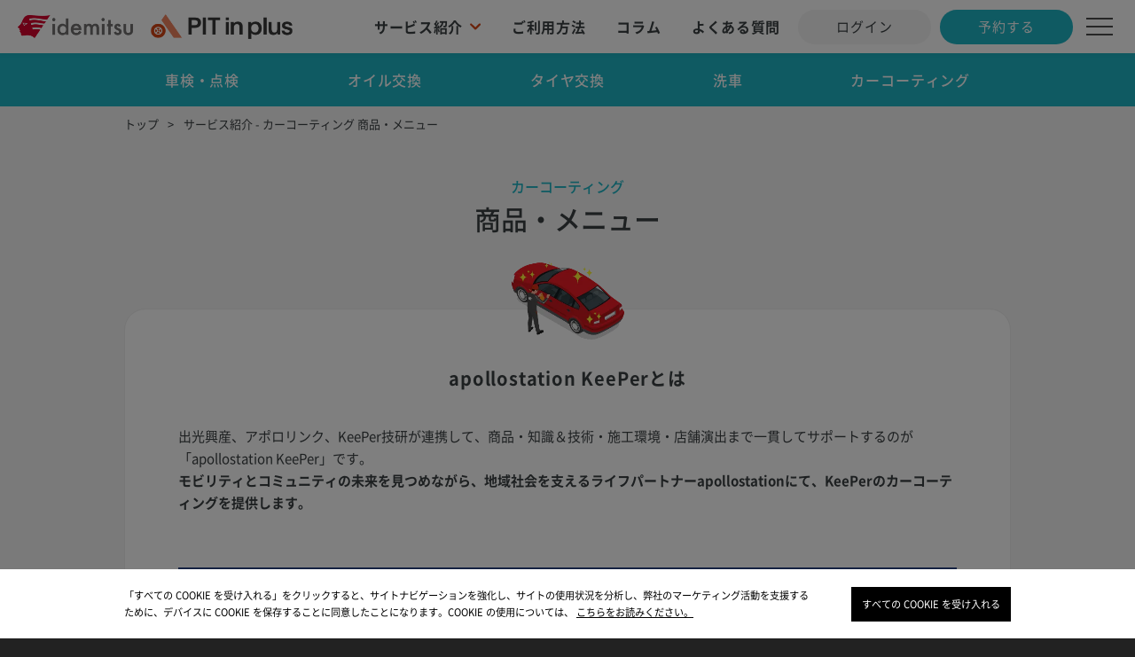

--- FILE ---
content_type: text/html;charset=UTF-8
request_url: https://www.pitinplus.com/ServiceIntroduction?workcategorycd=05&shopKey=5241&categoryFlg=9
body_size: 67595
content:
<!doctype html>
<html lang="ja" class="web-document-page">
<head prefix="og: http://ogp.me/ns# fb: http://ogp.me/ns/fb# article: http://ogp.me/ns/article#">
<meta charset="utf-8">
<meta http-equiv="Content-Type" content="text/html; charset=utf-8">
<meta http-equiv="Content-Style-Type" content="text/css">
<meta http-equiv="Content-Script-Type" content="text/javascript">
<meta http-equiv="X-UA-Compatible" content="IE=edge">
<meta name="viewport" content="width=device-width, initial-scale=1">
<!-- Google Tag Manager -->
<script>
	(function(w,d,s,l,i){w[l]=w[l]||[];w[l].push({'gtm.start':
	new Date().getTime(),event:'gtm.js'});var f=d.getElementsByTagName(s)[0],
	j=d.createElement(s),dl=l!='dataLayer'?'&l='+l:'';j.async=true;j.src=
	'https://www.googletagmanager.com/gtm.js?id='+i+dl;f.parentNode.insertBefore(j,f);
	})(window,document,'script','dataLayer','GTM-K2RF7P7');
</script>
<!-- End Google Tag Manager -->
<!-- InstanceBeginEditable name="doctitle" -->
<title>カーコーティング 商品・メニュー｜PIT in plus(ピットインプラス)｜カーメンテ予約｜出光興産</title>
<!-- seo -->
<meta name="description" content="カーコーティング 商品・メニューの紹介ページです。PIT in plus(ピットインプラス)は、お近くの出光ガソリンスタンドで車検やオイル交換などのサービスを24時間365日ネットで簡単に予約できる、カーメンテ予約サービスです。土日祝日対応や当日予約も可能。事前予約で待ち時間なしでのスムーズなご案内。">
<!-- ogp -->
<meta property="og:locale" content="ja_JP">
<meta property="og:site_name " content="カーコーティング 商品・メニュー｜PIT in plus(ピットインプラス)｜カーメンテ予約｜出光興産">
<meta property="og:description" content="カーコーティング 商品・メニューの紹介ページです。PIT in plus(ピットインプラス)は、お近くの出光ガソリンスタンドで車検やオイル交換などのサービスを24時間365日ネットで簡単に予約できる、カーメンテ予約サービスです。土日祝日対応や当日予約も可能。事前予約で待ち時間なしでのスムーズなご案内。">
<meta property="og:url" content="https://www.pitinplus.com">
<meta property="og:image" content="img/ogp.png?ver=4.0.49" >
<meta property="og:image:width" content="1200">
<meta property="og:image:height" content="630">
<!-- favicons -->
<link rel="apple-touch-icon" sizes="180x180" href="favicons/apple-touch-icon.png?ver=4.0.49" />
<link rel="icon" href="https://www.pitinplus.com/favicons/favicon.ico?ver=4.0.49" />
<link rel="icon" type="image/png" sizes="16x16" href="favicons/favicon-16x16.png?ver=4.0.49" />
<link rel="icon" type="image/png" sizes="32x32" href="favicons/favicon-32x32.png?ver=4.0.49" />
<link rel="icon" type="image/png" sizes="196x196" href="favicons/favicon-196x196.png?ver=4.0.49" />
<link rel="manifest" href="favicons/manifest.json?ver=4.0.49" />
<link rel="mask-icon" href="favicons/safari-pinned-tab.svg?ver=4.0.49" color="#de5233" />
<meta name="apple-mobile-web-app-title" content="PIT in plus">
<meta name="application-name" content="PIT in plus">
<meta name="theme-color" content="#ffffff">
<!-- css -->
<link rel="preconnect" href="https://fonts.googleapis.com">
<link rel="preconnect" href="https://fonts.gstatic.com" crossorigin>
<link href="https://fonts.googleapis.com/css2?family=Inter&display=swap" rel="stylesheet">
<link rel="stylesheet" href="https://www.pitinplus.com/css/bootstrap.css?ver=4.0.49"/>
<link rel="stylesheet" href="https://www.pitinplus.com/css/font-awesome.min.css?ver=4.0.49"/>
<link rel="stylesheet" href="https://www.pitinplus.com/css/animate.css?ver=4.0.49" />
<link rel="stylesheet" href="https://www.pitinplus.com/css/fullcalendar.min.css?ver=4.0.49"/>
<link rel="stylesheet" href="https://www.pitinplus.com/css/fullcalendar.print.min.css?ver=4.0.49" />
<link rel="stylesheet" href="https://www.pitinplus.com/css/bootstrap-datepicker.min.css?ver=4.0.49" />





	<link rel="stylesheet" href="https://www.pitinplus.com/css/common_mst.css?ver=4.0.49" type='text/css' media="all">

<!-- js -->
<noscript>
	Javascriptの設定を有効にしてください。お使いのブラウザはJavaScriptをサポートしていないか、JavaScriptの設定が無効になっています。このサイトでは、JavaScriptを使用しています。すべての機能をご利用希望の方は、JavaScriptを有効にしてください。
</noscript>
</head>
<body class="pitinplus-v2">
<!-- Google Tag Manager (noscript) -->
<noscript>
	<iframe src="https://www.googletagmanager.com/ns.html?id=GTM-K2RF7P7"
	height="0" width="0" style="display:none;visibility:hidden"></iframe>
</noscript>
<!-- End Google Tag Manager (noscript) -->
<!-- loader -->
<div id="loader-wrap" aria-hidden="true">
  <div id="loader"><i class="fa fa-spinner fa-pulse fa-3x fa-fw"></i><br />Loading...</div>
</div>
<div id="loader2-wrap" aria-hidden="true"><div id="loader2"><i class="fa fa-refresh fa-spin fa-2x fa-fw"></i></div></div>
<!-- /loader -->
<!-- content -->
<div id="content-wrap">
<!-- header -->
<div>
<!-- header -->
<header role="header" class="site-header">
	<div class="header-logo">
		<div class="logo-corp">
			<!-- PIT in plus -->
			<a href="https://www.pitinplus.com/"><img src="https://www.pitinplus.com/img/logo_corp.png?ver=4.0.49" alt="出光興産" width="130" height="27"></a>
			<!-- DriveOn -->
			
		</div>
		<div class="logo">
			<!-- PIT in plus -->
			<a href="https://www.pitinplus.com/" id="header-logo"><img src="https://www.pitinplus.com/img/logo.png?ver=4.0.49" alt="PIT in plus" width="160" height="29"></a>
			<!-- DriveOn -->
			
		</div>
	</div>
	<div class="header-right">
		<!-- glonav -->
		<nav class="header-glonav" role="navigation">
			<ul class="glonav-list">
				<li class="glonav-cat" id="glonav-service">
					<a href="javascript:void(0);" data-navtype="toggle">サービス紹介</a>
					<ul class="glonav-childlist" style="list-style:none;">
						<li><a href="https://www.pitinplus.com/ServiceIntroduction?workcategorycd=01">車検・点検</a></li>
						<li><a href="https://www.pitinplus.com/ServiceIntroduction?workcategorycd=02">オイル交換</a></li>
						<li><a href="https://www.pitinplus.com/ServiceIntroduction?workcategorycd=03">タイヤ交換</a></li>
						<li><a href="https://www.pitinplus.com/ServiceIntroduction?workcategorycd=04">洗車</a></li>
						<li><a href="https://www.pitinplus.com/ServiceIntroduction?workcategorycd=05">カーコーティング</a></li>
					</ul>
				</li>
				<li class="glonav-cat">
					<a href="https://www.pitinplus.com/guide">ご利用方法</a>
				</li>
				<li class="glonav-cat">
					<a href="https://wp2.pitinplus.com/">コラム</a>
				</li>
				<li class="glonav-cat">
					<a href="https://wp2.pitinplus.com/faq/">よくある質問</a>

				</li>
			</ul>
			<div class="glonav-btns">
				<div class="glonav-btn">
					<a href="https://www.pitinplus.com/loginInit" class="r-btn r-btn-hover-scale btn-login">ログイン</a>
					
					
				</div>
				<div class="glonav-btn">
					<a href="https://www.pitinplus.com/#reserve" class="r-btn r-btn-hover-scale btn-reserve">
						予約する
						<span class="blob-btn__inner">
							<span class="blob-btn__blobs">
								<span class="blob-btn__blob"></span>
								<span class="blob-btn__blob"></span>
								<span class="blob-btn__blob"></span>
								<span class="blob-btn__blob"></span>
							</span>
						</span>
					</a>
				</div>
			</div>
		</nav>
		<!-- /glonav -->
	</div>
	<div class="header-menu-btn">
		<button type="button" class="hamburger-btn" id="menu-btn">
			<div class="btn-icon">
				<span class="bar bar-1"></span>
				<span class="bar bar-2"></span>
				<span class="bar bar-3"></span>
			</div>
		</button>
	</div>
</header>
<!-- /header -->
<!-- gside-menu -->
<div class="gside-menu">
	<div class="gside-menu-bg"></div>
	<div class="gside-menu-wrapper">
		<div class="gside-menu-main">
			<div class="gside-menu-close">
				<button type="button" class="hamburger-btn" id="menu-close-btn">
					<div class="btn-icon">
						<span class="bar bar-1"></span>
						<span class="bar bar-2"></span>
					</div>
				</button>
			</div>
			<div class="gside-menu-login">
				<a href="https://www.pitinplus.com/loginInit?ctrname=null" class="r-btn r-btn-hover-scale btn-login">ログインページへ</a>
				
				
			</div>
			<div class="gside-menu-search">
 				<form class="form js_headerSsSearchForm" action="https://www.pitinplus.com/shopSearch" method="get">
					<div class="form-field">
						<input type="text" name="searchWord" value="" class="form-control js_headerShopSearchKeyword" placeholder="ご住所もしくは郵便番号を入力" onKeydown="if(event.key == 'Enter'){event.returnValue=false}">
					</div>
					<div class="form-btn">
						<button type="button" name="button" class="r-btn js_headerShopSearchBtn" id="headerShopSearchBtn">
							<span class="btn-inner">店舗を探して予約する</span>
						</button>
					</div>
					<input type="hidden" name="latitude"  value=""/>
					<input type="hidden" name="longitude" value=""/>
					<div class="col">
						<p style="padding-left:10px"  class="text-error area-error" id="headerShopSearch_error"></p>
					</div>
 				</form>
			</div>
			<nav class="gside-navigation" role="navigation">
				<ul class="gside-navigation-list">
					<li>
						<a href="https://www.pitinplus.com/">
							<i class="nav-icon nav-icon__home"></i>
							<span class="nav-label">ホーム</span>
						</a>
					</li>
					<li class="nav-ac">
						<div class="nav-ac-btn">
							<i class="nav-icon nav-icon__service"></i>
							<span class="nav-label">サービス紹介</span>
						</div>
						<div class="nav-ac-content">
							<ul class="nav-ac-content-list" style="list-style:none;">
								<li><a href="https://www.pitinplus.com/ServiceIntroduction?workcategorycd=01">車検・点検</a></li>
								<li><a href="https://www.pitinplus.com/ServiceIntroduction?workcategorycd=02">オイル交換</a></li>
								<li><a href="https://www.pitinplus.com/ServiceIntroduction?workcategorycd=03">タイヤ交換</a></li>
								<li><a href="https://www.pitinplus.com/ServiceIntroduction?workcategorycd=04">洗車</a></li>
								<li><a href="https://www.pitinplus.com/ServiceIntroduction?workcategorycd=05">カーコーティング</a></li>
							</ul>
						</div>
					</li>
					<li>
						<a href="https://www.pitinplus.com/guide">
							<i class="nav-icon nav-icon__guide"></i>
							<span class="nav-label">ご利用方法</span>
						</a>
					</li>
					<li>
						<a href="https://wp2.pitinplus.com/">
							<i class="nav-icon nav-icon__column"></i>
							<span class="nav-label">コラム</span>
						</a>
					</li>
					<li>
						<a href="https://wp2.pitinplus.com/faq/">
							<i class="nav-icon nav-icon_faq"></i><span class="nav-label">よくある質問</span>
						</a>
					</li>
					<li>
						<a href="https://www.pitinplus.com/contactInputView">
							<i class="nav-icon nav-icon__contact"></i>
							<span class="nav-label">お問い合わせ</span>
						</a>
					</li>
				</ul>
			</nav>
		</div>
	</div>
</div>
<!-- /gside-menu -->
</div>
<!-- /header -->
<main class="main" role="main">
	<div id="service-introduction-menu">
		<ul class="introduction-menu-list">
			<li class="list-item">
				<div class="item-name">車検・点検</div>
				<div class="submenu-contents">
					<div class="container">
						<div class="submenu-title">
							<span class="ja">車検・点検</span><span class="en">Inspection</span>
						</div>
						<ul class="submenu-list">
							<li>
								<a href="ServiceIntroduction?workcategorycd=01&amp;shopKey=5241&amp;categoryFlg=1">車検</a>
							</li>
							<li>
								<a href="ServiceIntroduction?workcategorycd=01&amp;shopKey=5241&amp;categoryFlg=2">法定点検</a>
							</li>
						</ul>
					</div>
				</div>
			</li>
			<li class="list-item">
				<div class="item-name">オイル交換</div>
				<div class="submenu-contents">
					<div class="container">
						<div class="submenu-title">
							<span class="ja">オイル交換</span><span class="en">Oil</span>
						</div>
						<ul class="submenu-list">
							<li>
								<a href="ServiceIntroduction?workcategorycd=02&amp;shopKey=5241&amp;categoryFlg=3">エンジンオイル交換</a>
							</li>
							<li>
								<a href="ServiceIntroduction?workcategorycd=02&amp;shopKey=5241&amp;categoryFlg=4">オートマオイル交換</a>
							</li>
							<li>
								<a href="ServiceIntroduction?workcategorycd=02&amp;shopKey=5241&amp;categoryFlg=5">オイルエレメント（オイルフィルター）交換</a>
							</li>
						</ul>
					</div>
				</div>
			</li>
			<li class="list-item">
				<div class="item-name">タイヤ交換</div>
				<div class="submenu-contents">
					<div class="container">
						<div class="submenu-title">
							<span class="ja">タイヤ交換</span><span class="en">Tire</span>
						</div>
						<ul class="submenu-list">
							<li>
								<a href="ServiceIntroduction?workcategorycd=03&amp;shopKey=5241&amp;categoryFlg=6">タイヤ交換・組み換え・履き替え</a>
							</li>
							<li>
								<a href="ServiceIntroduction?workcategorycd=03&amp;shopKey=5241&amp;categoryFlg=7">タイヤローテーション・バランス調整</a>
							</li>
						</ul>
					</div>
				</div>
			</li>
			<li class="list-item">
				<div class="item-name">洗車</div>
				<div class="submenu-contents">
					<div class="container">
						<div class="submenu-title">
							<span class="ja">洗車</span><span class="en">Wash</span>
						</div>
						<ul class="submenu-list">
							<li>
								<a href="ServiceIntroduction?workcategorycd=04&amp;shopKey=5241&amp;categoryFlg=8">手洗い洗車・室内清掃</a>
							</li>
						</ul>
					</div>
				</div>
			</li>
			<li class="list-item">
				<div class="item-name">カーコーティング</div>
				<div class="submenu-contents">
					<div class="container">
						<div class="submenu-title">
							<span class="ja">カーコーティング</span><span class="en">Car Coating</span>
						</div>
						<ul class="submenu-list">
							<li>
								<a href="ServiceIntroduction?workcategorycd=05&amp;shopKey=5241&amp;categoryFlg=9&amp;id=coating1">商品・メニュー</a>
							</li>
							<li>
								<a href="ServiceIntroduction?workcategorycd=05&amp;shopKey=5241&amp;categoryFlg=10&amp;id=coating2">カーコティングとは</a>
							</li>
							<li>
								<a href="ServiceIntroduction?workcategorycd=05&amp;shopKey=5241&amp;categoryFlg=11&amp;id=coating3">apollostation KeePer</a>
							</li>
						</ul>
					</div>
				</div>
			</li>
		</ul>
	</div>
  <div class="container">
    <ol class="breadcrumbs">
    	<li><a href="/top">トップ</a></li>
    	<li>サービス紹介 - カーコーティング 商品・メニュー</li>
    </ol>
  </div>
	<section id="service-introduction">
  	<div class="container">
  	  <header id="service-introduction-header">
				<h1>
					<small>カーコーティング</small>商品・メニュー
				</h1>
			</header>
			<section id="service-introduction-main">
				<section class="introduction-section" id="service-introduction-coating2-1">
					<div class="card">
						<picture>
							<source srcset="https://www.pitinplus.com/img/introduction/service_illust05.avif?ver=4.0.49" type="image/avif">
							<source srcset="https://www.pitinplus.com/img/introduction/service_illust05.webp?ver=4.0.49" type="image/webp">
							<img src="https://www.pitinplus.com/img/introduction/service_illust05.png?ver=4.0.49" alt="" class="card-illust card-illust__coating" width="127" height="87">
						</picture>
						<h2 class="card-title">apollostation KeePerとは</h2>
						<p>出光興産、アポロリンク、KeePer技研が連携して、商品・知識＆技術・施工環境・店舗演出まで一貫してサポートするのが「apollostation KeePer」です。<br><b>モビリティとコミュニティの未来を見つめながら、地域社会を支えるライフパートナーapollostationにて、KeePerのカーコーティングを提供します。</b></p>
						<!-- 20250609ここから修正 -->
						<div class="introduction-coating-products-link">
							<h3 class="sub-title sub-title__no-radius"><span class="twrap">apollostation KeePer</span> <span class="twrap">コーティングの種類</span></h3>
							<ul class="d-flex flex-wrap">
								<li class="product-ex">
									<a href="#product-ex">
										<span class="icon">
											<img src="https://www.pitinplus.com/img/introduction/coating_menu_icon05.png?ver=4.0.49" alt="EXキーパー" width="130" height="26">
										</span>
										<span class="txt"><span>EXキーパー</span></span>
									</a>
								</li>
								<li class="product-eco">
									<a href="#product-eco">
										<span class="icon">
											<img src="https://www.pitinplus.com/img/introduction/coating_menu_icon08.png?ver=4.0.49" alt="エコダイヤキーパー" width="113" height="26">
										</span>
										<span class="txt"><span>エコダイヤ<br>キーパー</span></span>
									</a>
								</li>
								<li class="product-w-diamond">
									<a href="#product-w-diamond">
										<span class="icon">
											<img src="https://www.pitinplus.com/img/introduction/coating_menu_icon06.png?ver=4.0.49" alt="ダブルダイヤモンドキーパー" width="130" height="26">
										</span>
										<span class="txt"><span>ダブルダイヤモンド<br>キーパー</span></span>
									</a>
								</li>
								<li class="product-diamond">
									<a href="#product-diamond">
										<span class="icon">
											<img src="https://www.pitinplus.com/img/introduction/coating_menu_icon03.png?ver=4.0.49" alt="ダイヤモンドキーパー" width="130" height="26">
										</span>
										<span class="txt"><span>ダイヤモンド<br>キーパー</span></span>
									</a>
								</li>
								<li class="product-fresh">
									<a href="#product-fresh">
										<span class="icon">
											<img src="https://www.pitinplus.com/img/introduction/coating_menu_icon09.png?ver=4.0.49" alt="フレッシュキーパー" width="120" height="25">
										</span>
										<span class="txt"><span>フレッシュ<br>キーパー</span></span>
									</a>
								</li>
								<li class="product-crystal">
									<a href="#product-crystal">
										<span class="icon">
											<img src="https://www.pitinplus.com/img/introduction/coating_menu_icon02.png?ver=4.0.49" alt="クリスタルキーパー" width="130" height="26">
										</span>
										<span class="txt"><span>クリスタル<br>キーパー</span></span>
									</a>
								</li>
								<li class="product-mattexture">
									<a href="#product-mattexture">
										<span class="icon">
											<img src="https://www.pitinplus.com/img/introduction/coating_menu_icon10.png?ver=4.0.49" alt="マットテクスチャキーパー" width="130" height="25">
										</span>
										<span class="txt"><span>マットテクスチャ<br>キーパー</span></span>
									</a>
								</li>
								<li class="product-pure">
									<a href="#product-pure">
										<span class="icon">
											<img src="https://www.pitinplus.com/img/introduction/coating_menu_icon01.png?ver=4.0.49" alt="ピュアキーパー" width="130" height="26">
										</span>
										<span class="txt"><span>ピュアキーパー</span></span>
									</a>
								</li>
							</ul>
						</div>
						<div class="introduction-coating-products">
							<div class="product product-ex" id="product-ex">
								<h3 class="product-name">
									<img src="https://www.pitinplus.com/img/introduction/coating_menu_icon05_2.png?ver=4.0.49" alt="" width="149" height="37">
									<span class="txt">EXキーパー</span>
								</h3>
								<div class="product-content">
									<div class="clearfix">
										<div class="txt">
											<p class="copy">過剰なまでの美しさ…！<br>圧倒的な厚みを持つコーティング皮膜<br>「水アカ」「水シミ」の定着を根本的に防ぐ</p>
											<p>SONAX社と開発を重ね、圧倒的な厚みを実現した「VP326」。定着力を上げるために、ベースにはダイヤモンドガラスキーパーの皮膜に匹敵する「プライマーガラス」を施工しています。</p><p>「VP326」皮膜は有機物の性質を保つため、水アカやシミの原因となるミネラルの定着を防ぎ、強い撥水性で汚れさえも弾いてくれます。よって、洗車の回数を極端に減らすことができるのです。ツヤと輝きを維持するだけでなく、紫外線からも塗装を守ります。</p>
										</div>
										<div class="structure">
											<h4>コーティング膜の構造</h4>
											<div class="structure-illust">
												<picture>
													<source srcset="https://www.pitinplus.com/img/introduction/coating_structure_illust05.avif?ver=4.0.49" type="image/avif">
													<source srcset="https://www.pitinplus.com/img/introduction/coating_structure_illust05.webp?ver=4.0.49" type="image/webp">
													<img src="https://www.pitinplus.com/img/introduction/coating_structure_illust05.png?ver=4.0.49" alt="">
												</picture>
											</div>
										</div>
									</div>
									<table class="table">
										<tbody>
											<tr>
												<th>対象車</th>
												<td>全車</td>
											</tr>
											<tr>
												<th>ツヤ</th>
												<td>新車を超えるほどのツヤ</td>
											</tr>
											<tr>
												<th>撥水性</th>
												<td>汚れさえ弾くほどの強撥水</td>
											</tr>
											<tr>
												<th>耐久期間</th>
												<td>6年間（2年または1年に1回のメンテナンス）</td>
											</tr>
											<tr>
												<th>施工時間</th>
												<td>8時間〜1日（メンテナンスは2～3時間）</td>
											</tr>
											<tr>
												<th>施工料金（税込）</th>
												<td>115,700円～178,000円<small>※店舗によって価格、サイズ分けが異なる場合があります。詳しくはお問合せください。</small></td>
											</tr>
										</tbody>
									</table>
								</div>
							</div><!-- .product-ex -->
							<div class="product product-eco" id="product-eco">
								<h3 class="product-name">
									<img src="https://www.pitinplus.com/img/introduction/coating_menu_icon08.png?ver=4.0.49" alt="エコダイヤキーパー" width="182" height="41">
									<span class="txt">エコダイヤキーパー</span>
								</h3>
								<div class="product-content">
									<div class="txt">
										<p>エコダイヤキーパーは、特殊なコーティング表面の分子構造の効果で、ファンデルワールス力(分子間力)による"汚れ"の密着を防ぐ独特な防汚能力を持ち、ホコリが降り積もっても、塗装表面には密着せず、自然の雨が降れば、元々持っている撥水力で弾かれた水と一緒に、ホコリなどの汚れが落ち、 まるで洗車をしたかのようにキレイになります。<br>※雨自体が黄砂等を含んでいる場合は汚れます。（洗車をしてください）</p>
										<div class="text-center">
											<picture>
												<source srcset="https://www.pitinplus.com/img/introduction/coating_structure_illust08_2_pc.avif?ver=4.0.49" type="image/avif" class="change-responsive-image">
												<source srcset="https://www.pitinplus.com/img/introduction/coating_structure_illust08_2_pc.webp?ver=4.0.49" type="image/webp" class="change-responsive-image">
												<img src="https://www.pitinplus.com/img/introduction/coating_structure_illust08_2_pc.png?ver=4.0.49" alt="コーティング表面の分子構造" width="580" height="133" class="change-responsive-image">
											</picture>
										</div>
									</div>
									<div class="structure">
										<h4>コーティング膜の構造</h4>
										<div class="structure-illust d-block d-md-flex align-items-center">
											<div class="img-illust">
												<picture>
													<source srcset="https://www.pitinplus.com/img/introduction/coating_structure_illust08.avif?ver=4.0.49" type="image/avif">
													<source srcset="https://www.pitinplus.com/img/introduction/coating_structure_illust08.webp?ver=4.0.49" type="image/webp">
													<img src="https://www.pitinplus.com/img/introduction/coating_structure_illust08.png?ver=4.0.49" alt="塗装の構造">
												</picture>
											</div>
											<ul>
												<li><b>A</b>：洗車の減り方に特化したECO＋レジン</li>
												<li><b>Ⅱ</b>：自然硬化の高密度ガラスW</li>
											</ul>
										</div>
									</div>
									<table class="table">
										<tbody>
											<tr>
												<th>対象車</th>
												<td>全車</td>
											</tr>
											<tr>
												<th>ツヤ</th>
												<td>ガラスのような透明感100%</td>
											</tr>
											<tr>
												<th>撥水性</th>
												<td>「強撥水」強い水はじき、水玉が滑り落ちます。</td>
											</tr>
											<tr>
												<th>耐久期間</th>
												<td>3年間ノーメンテナンス、洗車だけ。（2年(又は1年)に1度のメンテナンスで、5年耐久）</td>
											</tr>
											<tr>
												<th>施工時間</th>
												<td>3時間～8時間（プレミアム仕様は5時間～1日）</td>
											</tr>
											<tr>
												<th>施工料金（税込）</th>
												<td>75,800円～137,900円<small>※店舗によって価格、サイズ分けが異なる場合があります。詳しくはお問合せください。</small></td>
											</tr>
										</tbody>
									</table>
								</div>
							</div><!-- .product-eco -->
							<div class="product product-w-diamond" id="product-w-diamond">
								<h3 class="product-name">
									<img src="https://www.pitinplus.com/img/introduction/coating_menu_icon06.png?ver=4.0.49" alt="Ｗダイヤモンドキーパー" width="149" height="37">
									<span class="txt">Ｗダイヤモンドキーパー</span>
								</h3>
								<div class="product-content">
									<div class="clearfix">
										<div class="txt">
											<p class="copy">最上級の美しさを、特別なあなたに</p>
											<p>ガラスの層が、ダイヤモンドキーパーの2倍あります。ダイヤモンドキーパーのガラスの膜1枚の厚みは、約1ミクロン(普通のガラスコーティング膜の50倍程度)を越し、塗装面のツヤを損ねている微細傷や凸凹を埋めて被膜表面を厳密に平らにして”異次元のツヤ”を作り出します。また、このガラス被膜は本質的に無機質であり、酸性雨や紫外線に対しての防護能力を持っています。<br>ダイヤモンドキーパーは、【ガラス、レジン】の2層構造。<br>対して、<strong>Ｗダイヤモンドキーパーは、ガラス被膜だけでも2層、きちんと乾燥させながら施工します。【ガラス、ガラス、レジン】の3層構造です。</strong><br>厚いガラスの層がたっぷり2倍あることで、ツヤや、防汚能力も強化された被膜を形成します。</p>
										</div>
										<div class="structure">
											<h4>コーティング膜の構造</h4>
											<div class="structure-illust">
												<picture>
													<source srcset="https://www.pitinplus.com/img/introduction/coating_structure_illust06.avif?ver=4.0.49" type="image/avif">
													<source srcset="https://www.pitinplus.com/img/introduction/coating_structure_illust06.webp?ver=4.0.49" type="image/webp">
													<img src="https://www.pitinplus.com/img/introduction/coating_structure_illust06.png?ver=4.0.49" alt="">
												</picture>
											</div>
											<ul>
												<li><b>B</b>：タフ（耐候力）に特化した<b>レジン</b></li>
												<li><b>Ⅱ</b>：自然硬化の<b>高密度ガラスW</b></li>
											</ul>
										</div>
									</div>
									<table class="table">
										<tbody>
											<tr>
											<th>対象車</th>
											<td>全車</td>
											</tr>
											<tr>
											<th>ツヤ</th>
											<td>ガラスのような透明感</td>
											</tr>
											<tr>
											<th>撥水性</th>
											<td>強撥水。強い水はじき、水玉が滑り落ちます</td>
											</tr>
											<tr>
											<th>耐久期間</th>
											<td>ノーメンテナンス、洗車だけで3年間<br>（1年1回のメンテナンスで、5年耐久）</td>
											</tr>
											<tr>
											<th>施工時間</th>
											<td>4時間～1日（プレミアム仕様は6時間～1日）</td>
											</tr>
											<tr>
											<th>施工料金（税込）</th>
											<td>75,800円～137,900円<small>※店舗によって価格、サイズ分けが異なる場合があります。詳しくはお問合せください。</small></td>
											</tr>
										</tbody>
									</table>
								</div>
							</div><!-- .product-w-diamond -->
							<div class="product product-diamond" id="product-diamond">
								<h3 class="product-name">
									<img src="https://www.pitinplus.com/img/introduction/coating_menu_icon03.png?ver=4.0.49" alt="" width="192" height="37">
									<span class="txt">ダイヤモンドキーパー</span>
								</h3>
								<div class="product-content">
									<div class="clearfix">
										<div class="txt">
											<p class="copy">3年間ノーメンテナンス！<br>ガラスコーティングで圧倒的なツヤと存在感</p>
											<p>ダイヤモンドキーパーは、独特のガラス被膜と特殊なレジン被膜、二重の被膜で出来ています。ガラス皮膜は通常のガラスコーティング膜の約50倍厚く、塗装面の微細傷や凸凹を埋めて”異次元のツヤ”を作り出します。時間をかけて被膜を硬化させるので、非常に密度の高いボディガラスコーティング膜を形成し、酸性雨や紫外線から防護能力も高いです。<br>ガラス被膜とは違う屈折率を持つ透明なレジン被膜は、ガラス被膜単体とは異質のより強いツヤと、強撥水性を発揮します。</p>
										</div>
										<div class="structure">
											<h4>コーティング膜の構造</h4>
											<div class="structure-illust">
												<picture>
													<source srcset="https://www.pitinplus.com/img/introduction/coating_structure_illust03.avif?ver=4.0.49" type="image/avif">
													<source srcset="https://www.pitinplus.com/img/introduction/coating_structure_illust03.webp?ver=4.0.49" type="image/webp">
													<img src="https://www.pitinplus.com/img/introduction/coating_structure_illust03.png?ver=4.0.49" alt="">
												</picture>
											</div>
										</div>
									</div>
									<table class="table">
										<tbody>
											<tr>
												<th>対象車</th>
												<td>全車</td>
											</tr>
											<tr>
												<th>ツヤ</th>
												<td>ガラス密度の高さによる、深いガラスのような透明感</td>
											</tr>
											<tr>
												<th>撥水性</th>
												<td>強撥水。水玉になり弾きます</td>
											</tr>
											<tr>
												<th>耐久期間</th>
												<td>ノーメンテナンス・洗車のみで3年間</td>
											</tr>
											<tr>
												<th>施工時間</th>
												<td>4〜8時間（メンテナンスは1～2時間）</td>
											</tr>
											<tr>
												<th>施工料金（税込）</th>
												<td><small>※店舗によって価格、サイズ分けが異なる場合があります。詳しくはお問合せください。</small></td>
											</tr>
										</tbody>
									</table>
								</div>
							</div><!-- .product-diamond -->
							<div class="product product-fresh" id="product-fresh">
								<h3 class="product-name">
									<img src="https://www.pitinplus.com/img/introduction/coating_menu_icon09.png?ver=4.0.49" alt="フレッシュキーパー" width="182" height="41">
									<span class="txt">フレッシュキーパー</span>
								</h3>
								<div class="product-content">
									<div class="txt">
										<p class="copy">フレッシュキーパーの仕組み<br>“汚れの密着を防ぐ独特な防汚能力”</p>
										<p>フレッシュキーパーは、汚れの密着を防ぐ独特な防汚能力を持ち、ホコリが降り積もっても塗装表面には密着せず、自然の雨が降れば元々持っている撥水力で、雨と一緒に汚れが流れ落ち、まるで洗車をしたかのようにキレイになります。<br>※雨自体が黄砂等を含んでいる場合は汚れます。（洗車をしてください）</p>
									</div>
									<div class="fresh-contents">
										<h4>フレッシュキーパーをすると、</h4>
											<div class="d-md-flex justify-content-between">
												<div class="item item-1">
													<h5>別次元の”キレイ”さ。</h5>
														<picture>
															<source srcset="https://www.pitinplus.com/img/introduction/coating_structure_img09_1.avif?ver=4.0.49" type="image/avif">
															<source srcset="https://www.pitinplus.com/img/introduction/coating_structure_img09_1.webp?ver=4.0.49" type="image/webp">
															<img src="https://www.pitinplus.com/img/introduction/coating_structure_img09_1.jpg?ver=4.0.49" alt="施工前・施工後">
														</picture>
													<p>屈折率の違う異質の二層の透明被膜で凸凹を埋めて塗装表面を平滑化すると同時に、別次元のキレイさを作り出します。</p>
												</div>
												<div class="item item-2">
													<h5>お手入れが”楽”になる。</h5>
														<picture>
															<source srcset="https://www.pitinplus.com/img/introduction/coating_structure_img09_2.avif?ver=4.0.49" type="image/avif">
															<source srcset="https://www.pitinplus.com/img/introduction/coating_structure_img09_2.webp?ver=4.0.49" type="image/webp">
															<img src="https://www.pitinplus.com/img/introduction/coating_structure_img09_2.jpg?ver=4.0.49" alt="水滴のついたカーボディ">
														</picture>
													<p>圧倒的な撥水力で、水だけでなくホコリなどの汚れの原因も水もろとも弾くので、普通に雨が降ると、逆に車がキレイになってしまう不思議な現象があります。そのため洗車の回数が減り、普段のお手入れが楽になります。</p>
												</div>
											</div>
										</div>
									<table class="table">
										<tbody>
											<tr>
												<th>対象車</th>
												<td>全車</td>
											</tr>
											<tr>
												<th>ツヤ</th>
												<td>ノーメンテナンスで1年以上耐久、青空駐車歓迎！</td>
											</tr>
											<tr>
												<th>施工時間</th>
												<td>2時間</td>
											</tr>
											<tr>
												<th>施工料金（税込）</th>
												<td>28,700円～45,000円<small>※店舗によって価格、サイズ分けが異なる場合があります。詳しくはお問合せください。</small></td>
											</tr>
										</tbody>
									</table>
								</div>
							</div><!-- .product-fresh -->
							<div class="product product-crystal" id="product-crystal">
								<h3 class="product-name">
									<img src="https://www.pitinplus.com/img/introduction/coating_menu_icon02.png?ver=4.0.49" alt="" width="192" height="37">
									<span class="txt">クリスタルキーパー</span>
								</h3>
								<div class="product-content">
									<div class="clearfix">
										<div class="txt">
											<p class="copy">1年に1回の施工！<br>透き通るガラス被膜でツヤと塗装を守る</p>
											<p>クリスタルキーパーは1年耐久のコーティングというよりも、回数を重ねることで塗装そのものの平滑が促進され、改善されていく効果が魅力と言えます。もちろん再施工することでコーティングが厚くなり、いつもフレッシュな被膜がツヤを強調しながら、塗装を強力に守り続けることができます。</p>
										</div>
										<div class="structure">
											<h4>コーティング膜の構造</h4>
											<div class="structure-illust">
												<picture>
													<source srcset="https://www.pitinplus.com/img/introduction/coating_structure_illust02.avif?ver=4.0.49" type="image/avif">
													<source srcset="https://www.pitinplus.com/img/introduction/coating_structure_illust02.webp?ver=4.0.49" type="image/webp">
													<img src="https://www.pitinplus.com/img/introduction/coating_structure_illust02.png?ver=4.0.49" alt="">
												</picture>
											</div>
										</div>
									</div>
									<table class="table">
										<tbody>
											<tr>
												<th>対象車</th>
												<td>全車</td>
											</tr>
											<tr>
												<th>ツヤ</th>
												<td>ガラスのような透明感</td>
											</tr>
											<tr>
												<th>撥水性</th>
												<td>強撥水。水玉になり弾きます</td>
											</tr>
											<tr>
												<th>耐久期間</th>
												<td>ノーメンテナンス・洗車のみで1年間</td>
											</tr>
											<tr>
												<th>施工時間</th>
												<td>2時間〜（洗車時間を含む）</td>
											</tr>
											<tr>
												<th>施工料金（税込）</th>
												<td>18,200円〜34,500円<small>※店舗によって価格、サイズ分けが異なる場合があります。詳しくはお問合せください。</small></td>
											</tr>
										</tbody>
									</table>
								</div>
							</div><!-- .product-crystal -->
							<div class="product product-mattexture" id="product-mattexture">
								<h3 class="product-name">
									<img src="https://www.pitinplus.com/img/introduction/coating_menu_icon10.png?ver=4.0.49" alt="マットテクスチャキーパー" width="192" height="37">
									<span class="txt">マットテクスチャキーパー</span>
								</h3>
								<div class="product-content">
									<div class="txt">
										<p class="copy">年1回だけで、重厚な質感をハイレベルでキープ。<br>その上、水シミ防止効果も実現！</p>
										<p>マット塗装は表面のザラザラとした凸凹によって独特の質感を引き出しています。反面この凸凹は、水道水や泥水などに含まれる無機質の「ミネラル」が埋まりやすく、写真のような「水シミ」が着きやすくなります。また、従来の無機質なボディガラスコーティングは、同じ無機質のミネラル(水シミ)が固着しやすくなるため、むしろ水シミがよりひどくなる場合が多いです。マットテクスチャキーパーは、表面をガラス被膜と有機樹脂被膜で覆う特許技術で、水シミの定着を根本的に防ぐことができる、マット塗装に適したコーティングです。</p>
									</div>
									<div class="structure">
										<div class="structure-img">
											<picture>
												<source srcset="https://www.pitinplus.com/img/introduction/coating_structure_img10.avif?ver=4.0.49" type="image/avif">
												<source srcset="https://www.pitinplus.com/img/introduction/coating_structure_img10.webp?ver=4.0.49" type="image/webp">
												<img src="https://www.pitinplus.com/img/introduction/coating_structure_img10.png?ver=4.0.49" alt="この２つの水シミの見た目は異なりますが、水シミができる原因は同じです。">
											</picture>
										</div>
									</div>
									<table class="table">
										<tbody>
											<tr>
												<th>対象車</th>
												<td>全車</td>
											</tr>
											<tr>
												<th>撥水性</th>
												<td>表面をガラス被膜と有機樹脂被膜で覆う特許技術で、水シミの定着を根本的に防ぎます</td>
											</tr>
											<tr>
												<th>耐久期間</th>
												<td>1年間繰り返し</td>
											</tr>
											<tr>
												<th>施工時間</th>
												<td>3時間</td>
											</tr>
											<tr>
												<th>施工料金（税込）</th>
												<td>34,500円〜62,700円<small>※店舗によって価格、サイズ分けが異なる場合があります。詳しくはお問合せください。</small></td>
											</tr>
										</tbody>
									</table>
								</div>
							</div><!-- .product-mattexture -->
							<div class="product product-pure" id="product-pure">
								<h3 class="product-name">
									<img src="https://www.pitinplus.com/img/introduction/coating_menu_icon01.png?ver=4.0.49" alt="" width="192" height="37">
									<span class="txt">ピュアキーパー</span>
								</h3>
								<div class="product-content">
									<div class="clearfix">
										<div class="txt">
											<p class="copy">ベストセラーのポリマーコーティング<br>手軽にキレイを保つ基本形</p>
											<p>ピュアキーパーは愛車を汚さない「バリア」ではなく、汚れが着いてもコーティング被膜内に浸透せず、簡単に落とせるコーティングです。繰り返しの施工で塗装を直接擦ることなく、コーティング被膜の強化を進めて（キズを埋め）塗装がどんどん良くなる「塗装面改善の方向性（特許取得済）」を持ちます。</p>
										</div>
										<div class="structure">
											<h4>コーティング膜の構造</h4>
											<div class="structure-illust">
												<picture>
													<source srcset="https://www.pitinplus.com/img/introduction/coating_structure_illust01.avif?ver=4.0.49" type="image/avif">
													<source srcset="https://www.pitinplus.com/img/introduction/coating_structure_illust01.webp?ver=4.0.49" type="image/webp">
													<img src="https://www.pitinplus.com/img/introduction/coating_structure_illust01.png?ver=4.0.49" alt="">
												</picture>
											</div>
										</div>
									</div>
									<table class="table">
										<tbody>
											<tr>
												<th>対象車</th>
												<td>全車</td>
											</tr>
											<tr>
												<th>ツヤ</th>
												<td>しっとりとしたツヤ</td>
											</tr>
											<tr>
												<th>撥水性</th>
												<td>水玉になり、水をはじきます</td>
											</tr>
											<tr>
												<th>耐久期間</th>
												<td>3ヶ月</td>
											</tr>
											<tr>
												<th>施工時間</th>
												<td>40分〜</td>
											</tr>
											<tr>
												<th>施工料金（税込）</th>
												<td>6,690円〜11,900円<small>※店舗によって価格、サイズ分けが異なる場合があります。詳しくはお問合せください。</small></td>
											</tr>
										</tbody>
									</table>
								</div>
							</div><!-- .product-pure -->
							<div class="more-btn text-center">
								<a href="https://www.keepercoating.jp/lineup/coating/exkeeper/" target="_blank" class="r-btn btn"><span class="btn-icon">さらに詳しくコーティングの詳細を見る</span></a>
							</div>
						</div><!-- .introduction-coating-products -->
						<!-- 20250609ここまで修正 -->
						<p class="section-copy text-center">
							最寄りのapollostationで<br>KeePerコーティングができる！
						</p>
						<div class="full-img">
							<picture>
								<source srcset="https://www.pitinplus.com/img/introduction/coating2_img01.jxl?ver=4.0.49" type="image/jxl">
								<source srcset="https://www.pitinplus.com/img/introduction/coating2_img01.webp?ver=4.0.49" type="image/webp">
								<source srcset="https://www.pitinplus.com/img/introduction/coating2_img01.jpf?ver=4.0.49" type="image/jp2">
								<img src="https://www.pitinplus.com/img/introduction/coating2_img01.jpg?ver=4.0.49" alt="" class="img-radius">
							</picture>						
						</div>
						<p>コーティングを依頼するとなると、専門店やカーディーラー、整備工場まで足を運ばなくてはいけないというイメージもあると思います。あまり馴染みのないお店で、コーティングの種類について質問をしたり、依頼内容について相談をしたりするのは少しハードルが高いですよね。</p>
						<p>一方で、「ガソリンスタンドのコーティングは専門店よりも劣化が早い」など品質について問われることもありますが、アポロステーションで提供しているのはKeePer技研のカーコーティング。さらにコーティング技術認定店「KeePer PRO SHOP」では、コーティング1級資格を取得している専門スタッフが常に在籍しています。</p>
						<p>KeePerブランドのコーティングにはじめて挑戦するという方も、「愛車に一番合うコーティングは何かわからない……」という相談から、お気軽に最寄りのアポロステーションへお立ち寄りください！</p>
						<div class="introduction-step">
							<h3><span class="twrap">コーティング実施まで</span><span class="twrap">たったの4ステップ</span></h3>
							<ul class="introduction-step-list">
								<li>
									<div class="step-num">
										<img src="https://www.pitinplus.com/img/introduction/step_num01.png?ver=4.0.49" alt="" width="95" height="45">
									</div>
									<div class="txt-wrap">
										<div class="txt-inner">
											<div class="step-txt">ご予約の時間に<br>車をお持ち込み</div>
										</div>
									</div>
								</li>
								<li>
									<div class="step-num">
										<img src="https://www.pitinplus.com/img/introduction/step_num02.png?ver=4.0.49" alt="" width="95" height="45">
									</div>
									<div class="txt-wrap">
										<div class="txt-inner">
											<div class="step-txt">コーティング剤選びの<br>無料相談</div>
										</div>
									</div>
								</li>
								<li>
									<div class="step-num">
										<img src="https://www.pitinplus.com/img/introduction/step_num03.png?ver=4.0.49" alt="" width="95" height="45">
									</div>
									<div class="txt-wrap">
										<div class="txt-inner">
											<div class="step-txt">コーティング作業<sup>※</sup>
										</div>
									</div>
								</li>
								<li>
									<div class="step-num">
										<img src="https://www.pitinplus.com/img/introduction/step_num04.png?ver=4.0.49" alt="" width="95" height="45">
									</div>
									<div class="txt-wrap">
										<div class="txt-inner">
											<div class="step-txt">作業終了・お引渡し</div>
										</div>
									</div>
								</li>
							</ul>
							<p class="small mt-0 mt-md-4 mb-0">※作業時間は商品によって異なります。詳しくは商品の施工時間をご確認ください。</p>
						</div>
					</div>
				</section>
				<section class="introduction-section" id="service-introduction-search">
					<div class="card">
						<picture>
							<source srcset="https://www.pitinplus.com/img/introduction/service_illust05.avif?ver=4.0.49" type="image/avif">
							<source srcset="https://www.pitinplus.com/img/introduction/service_illust05.webp?ver=4.0.49" type="image/webp">
							<img src="https://www.pitinplus.com/img/introduction/service_illust05.png?ver=4.0.49" alt="" class="card-illust card-illust__coating" width="127" height="87">
						</picture>
						<h2 class="card-title"><span class="twrap">カーコーティングが予約できる</span><span class="twrap">店舗を探す</span></h2>
						<p>カーコーティングが予約可能な<br class="hidden-lg hidden-md">お近くの店舗を探して簡単に予約ができます！</p>
						<div class="btn-area">
							<a href="javascript:shopSearch();" id="coating2" class="r-btn r-btn-hover-opacity">
								<span class="btn-inner">店舗を探す</span>
							</a>
						</div>
						<input type="hidden" name="longitude" value=""/>
                		<input type="hidden" name="latitude" value=""/>
                		<input type="hidden" name="workCategoryCdList" value="05" />
                		<input type="hidden" name="notSession" value="1"/>
					</div>
				</section>
				<section class="introduction-section" id="service-introduction-services">
					<h2 class="section-title">カーコーティングのサービス紹介</h2>
					<ul class="introduction-services-list introduction-services-list__coating d-flex">
						<li>
							<a href="ServiceIntroduction?workcategorycd=05&amp;shopKey=5241&amp;categoryFlg=9" class="card">
								<span class="link-icon link-icon__coating2">商品・メニュー</span>
							</a>
						</li>
						<li>
							<a href="ServiceIntroduction?workcategorycd=05&amp;shopKey=5241&amp;categoryFlg=10" class="card">
								<span class="link-icon link-icon__coating1">カーコーティングとは</span>
							</a>
						</li>
						<li>
							<a href="ServiceIntroduction?workcategorycd=05&amp;shopKey=5241&amp;categoryFlg=11" class="card">
								<span class="link-icon link-icon__coating3">apollostation KeePer</span>
							</a>
						</li>
					</ul>
				</section>
				<section class="introduction-section" id="service-introduction-other">
					<h2 class="section-title">その他のサービス紹介</h2>
					<ul class="service-list">
						<li>
							<h3>
								<span class="ja">車検・点検</span>
								<span class="en">Inspection</span>
							</h3>
							<ul>
								<li><a href="ServiceIntroduction?workcategorycd=01&amp;shopKey=5241&amp;categoryFlg=1" class="card" >車検</a></li>
								<li><a href="ServiceIntroduction?workcategorycd=01&amp;shopKey=5241&amp;categoryFlg=2" class="card">法定点検</a></li>
							</ul>
							<picture>
								<source srcset="https://www.pitinplus.com/img/introduction/service_illust01.avif?ver=4.0.49" type="image/avif">
								<source srcset="https://www.pitinplus.com/img/introduction/service_illust01.webp?ver=4.0.49" type="image/webp">
								<img src="https://www.pitinplus.com/img/introduction/service_illust01.png?ver=4.0.49" alt="" width="142" height="119" class="illust illust-1">
							</picture>
						</li>
						<li>
							<h3>
								<span class="ja">オイル交換</span>
								<span class="en">Oil</span>
							</h3>
							<ul>
								<li><a href="ServiceIntroduction?workcategorycd=02&amp;shopKey=5241&amp;categoryFlg=3">エンジンオイル交換</a></li>
								<li><a href="ServiceIntroduction?workcategorycd=02&amp;shopKey=5241&amp;categoryFlg=4">オートマオイル交換</a></li>
								<li><a href="ServiceIntroduction?workcategorycd=02&amp;shopKey=5241&amp;categoryFlg=5">オイルエレメント（オイルフィルター）交換</a></li>
							</ul>
							<picture>
								<source srcset="https://www.pitinplus.com/img/introduction/service_illust02.avif?ver=4.0.49" type="image/avif">
								<source srcset="https://www.pitinplus.com/img/introduction/service_illust02.webp?ver=4.0.49" type="image/webp">
								<img src="https://www.pitinplus.com/img/introduction/service_illust02.png?ver=4.0.49" alt="" width="130" height="118" class="illust illust-2">
							</picture>
						</li>
						<li>
							<h3>
								<span class="ja">タイヤ交換</span>
								<span class="en">Tire</span>
							</h3>
							<ul>
								<li><a href="ServiceIntroduction?workcategorycd=03&amp;shopKey=5241&amp;categoryFlg=6">タイヤ交換・組み換え・履き替え</a></li>
								<li><a href="ServiceIntroduction?workcategorycd=03&amp;shopKey=5241&amp;categoryFlg=7">タイヤローテーション・バランス調整</a></li>
							</ul>
							<picture>
								<source srcset="https://www.pitinplus.com/img/introduction/service_illust03.avif?ver=4.0.49" type="image/avif">
								<source srcset="https://www.pitinplus.com/img/introduction/service_illust03.webp?ver=4.0.49" type="image/webp">
								<img src="https://www.pitinplus.com/img/introduction/service_illust03.png?ver=4.0.49" alt="" width="125" height="106" class="illust illust-3">
							</picture>
						</li>
						<li>
							<h3>
								<span class="ja">洗車</span>
								<span class="en">Wash</span>
							</h3>
							<ul>
								<li><a href="ServiceIntroduction?workcategorycd=04&amp;shopKey=5241&amp;categoryFlg=8">手洗い洗車・室内清掃</a></li>
							</ul>
							<picture>
								<source srcset="https://www.pitinplus.com/img/introduction/service_illust04.avif?ver=4.0.49" type="image/avif">
								<source srcset="https://www.pitinplus.com/img/introduction/service_illust04.webp?ver=4.0.49" type="image/webp">
								<img src="https://www.pitinplus.com/img/introduction/service_illust04.png?ver=4.0.49" alt="" width="164" height="103" class="illust illust-4">
							</picture>
						</li>
					</ul>
				</section>
				<section class="introduction-section" id="service-introduction-column">
					<h2 class="section-title">カーコーティングに関するコラム</h2>
					<ul class="d-flex">
						<li>
							<a href="https://wp2.pitinplus.com/coating-20211013/" class="card">
								<span class="thumbnail">
									<picture>
										<source srcset="https://www.pitinplus.com/img/introduction/coating1_column_thumb01.jxl?ver=4.0.49" type="image/jxl">
										<source srcset="https://www.pitinplus.com/img/introduction/coating1_column_thumb01.webp?ver=4.0.49" type="image/webp">
										<source srcset="https://www.pitinplus.com/img/introduction/coating1_column_thumb01.jpf?ver=4.0.49" type="image/jp2">
										<img src="https://www.pitinplus.com/img/introduction/coating1_column_thumb01.jpg?ver=4.0.49" alt="">
									</picture>
								</span>
								<span class="txt">カーコーティングはどんな人がしたほうがいいの？必要性についても解説</span>
							</a>
						</li>
						<li>
							<a href="https://wp2.pitinplus.com/coating-20220629/" class="card">
								<span class="thumbnail">
									<picture>
										<source srcset="https://www.pitinplus.com/img/introduction/coating1_column_thumb02.jxl?ver=4.0.49" type="image/jxl">
										<source srcset="https://www.pitinplus.com/img/introduction/coating1_column_thumb02.webp?ver=4.0.49" type="image/webp">
										<source srcset="https://www.pitinplus.com/img/introduction/coating1_column_thumb02.jpf?ver=4.0.49" type="image/jp2">
										<img src="https://www.pitinplus.com/img/introduction/coating1_column_thumb02.jpg?ver=4.0.49" alt="">
									</picture>
								</span>
								<span class="txt">カーワックスとカーコーティングって何が違うの？</span>
							</a>
						</li>
						<li>
							<a href="https://wp2.pitinplus.com/coating-20220720/" class="card">
								<span class="thumbnail">
									<picture>
										<source srcset="https://www.pitinplus.com/img/introduction/coating1_column_thumb03.jxl?ver=4.0.49" type="image/jxl">
										<source srcset="https://www.pitinplus.com/img/introduction/coating1_column_thumb03.webp?ver=4.0.49" type="image/webp">
										<source srcset="https://www.pitinplus.com/img/introduction/coating1_column_thumb03.jpf?ver=4.0.49" type="image/jp2">
										<img src="https://www.pitinplus.com/img/introduction/coating1_column_thumb03.jpg?ver=4.0.49" alt="">
									</picture>
								</span>
								<span class="txt">セラミックコーティングとガラスコーティングの違いとは？</span>
							</a>
						</li>
						<li>
							<a href="https://wp2.pitinplus.com/coating-20220216/" class="card">
								<span class="thumbnail">
									<picture>
										<source srcset="https://www.pitinplus.com/img/introduction/coating1_column_thumb04.jxl?ver=4.0.49" type="image/jxl">
										<source srcset="https://www.pitinplus.com/img/introduction/coating1_column_thumb04.webp?ver=4.0.49" type="image/webp">
										<source srcset="https://www.pitinplus.com/img/introduction/coating1_column_thumb04.jpf?ver=4.0.49" type="image/jp2">
										<img src="https://www.pitinplus.com/img/introduction/coating1_column_thumb04.jpg?ver=4.0.49" alt="">
									</picture>
								</span>
								<span class="txt">コーティング後の正しいメンテナンスを知ろう</span>
							</a>
						</li>
					</ul>
					<div class="btn-area">
						<a href="https://wp2.pitinplus.com/category/coating/" class="r-btn r-btn-hover-opacity">コラムをもっと見る</a>
					</div>
				</section>
			</section><!-- /service-introduction-main -->
		</div>
	</section>
</main>
<!-- footer -->
<div>
<!-- footer -->
<footer class="site-footer" role="footer">
	<img src="https://www.pitinplus.com/img/common/pagetop.png?ver=4.0.49" alt="このページのトップへ" class="pagetop" width="50" height="50">
	<div class="container">
		<div class="footer-logo">
			<a href="https://www.pitinplus.com/">
				<img src="https://www.pitinplus.com/img/logo.png?ver=4.0.49" alt="PIT in plus" width="180">
			</a>
 			
		</div>
		<nav class="footer-nav">
			<ul>
				<li>
					<a href="https://www.pitinplus.com/" >PIT in plus トップページ</a>
				</li>
				<li>
					<a href="https://www.pitinplus.com/contactInputView">お問い合わせ</a>
				</li>
				<li>
					<a onclick="return window_site();" href="https://www.pitinplus.com/site-policy" target="site">ウェブサイトのご利用にあたって</a>
				</li>
				<li>
					<a onclick="return window_site_privacy();" href="https://www.pitinplus.com/site-privacy" target="site-privacy">ウェブサイトにおけるプライバシーポリシー</a>
				</li>
			</ul>
			<ul>
				<li>
					<a onclick="return window_privacy();" href="https://www.pitinplus.com/privacy-policy" target="privacy">個人情報保護方針</a>
				</li>
				<li>
					<a onclick="return window_member();" href="https://www.pitinplus.com/membership-agreement" target="member">会員規約</a>
				</li>
				<li>
					<a href="https://www.idemitsu.com/jp/" target="_blank">出光公式ウェブサイト</a>
				</li>
			</ul>
		</nav>
		<p class="copyright">Copyright &copy; Idemitsu Kosan Co.,Ltd. All Rights Reserved.</p>
	</div>
</footer>
<!-- /footer -->
</div>
<!-- /footer -->
</div>
<!-- /content-wrap -->

<script src="js/jquery-3.6.0.min.js"></script>
<script src="js/jquery.easing.min.js?ver=4.0.49"></script>
<script src="js/skrollr.min.js?ver=4.0.49"></script>
<script src="js/bootstrap.min.js?ver=4.0.49"></script>
<script src="js/cookie-dialog.js?ver=4.0.49"></script>
<script src="js/common.js?ver=4.0.49"></script>
<script src="https://www.pitinplus.com/js/common-overwrite.js?ver=4.0.49"></script>
<script src="https://www.pitinplus.com/js/locationSearch.js?ver=4.0.49"></script>
<script src="https://maps.googleapis.com/maps/api/js?key=AIzaSyBRf-NLIN9KZcQbhRl9OPleyUpkk5pPonQ&amp;callback=createGoogleMapGeocoder"></script>
<script>
	/*<![CDATA[*/
	const CON_HP_URL = "https:\/\/www.pitinplus.com\/";
	var pageLink = null;
	/*]]>*/
	$(document).ready(function() {
		
		// 現在位置の取得
		googleMapInitialize(function(pos) {
			// 取得した位置情報をhiddenタグに設定して保持しておく
			$('[name=latitude]').val(pos.coords.latitude);
			$('[name=longitude]').val(pos.coords.longitude);
		}, function error(err) {
			// 取得できない場合は東京駅の座標を設定
			$('[name=latitude]').val(35.6812405);
			$('[name=longitude]').val(139.7649361);
		});
		//ページ内スクロール
		var href = window.location.href;
		href = '#' + href.replace('coating=', '#').split('#')[1];
		if (href == "#undefined") {
			return false;
		}
		var target = $(href == "#" || href == "" ? "body" : href);
		var headH = 0;
		if ($(".site-header").length) {
		headH = $(".site-header").outerHeight();
		}
		var position = target.offset().top - headH;
		$("html, body").animate({ scrollTop: position }, 0, 'easeOutQuint');

	});

	// hrefのURLを動的に置換
	function shopSearch(){
		var target = document.getElementById('coating2');
		var workCategoryCdList = $('input[name="workCategoryCdList"]').val();
		var longitude = $('input[name="longitude"]').val();
		var latitude = $('input[name="latitude"]').val();
		var notSession = $('input[name="notSession"]').val();
		url = CON_HP_URL + 'shopSearch?' + '&longitude=' + longitude + '&latitude=' + latitude + '&workCategoryCdList=' + workCategoryCdList + '&notSession=' + notSession
		target.setAttribute('href',url)
	}

</script>

<!-- Yahoo Tag Manager -->
<div>

	<!-- Yahoo Tag Manager -->
	<script type="text/javascript">
	  (function () {
	    var tagjs = document.createElement("script");
	    var s = document.getElementsByTagName("script")[0];
	    tagjs.async = true;
	    tagjs.src = "//s.yjtag.jp/tag.js#site=ceDXYdt";
	    s.parentNode.insertBefore(tagjs, s);
	  }());
	</script>
	<noscript>
	  <iframe src="//b.yjtag.jp/iframe?c=ceDXYdt" width="1" height="1" frameborder="0" scrolling="no" marginheight="0" marginwidth="0"></iframe>
	</noscript>
	<!-- End Yahoo Tag Manager -->

</div>
<!-- End Yahoo Tag Manager -->
<!-- TreasureData Tag -->
<div>
	<script type="text/javascript">
	  !function(t,e){if(void 0===e[t]){e[t]=function(){e[t].clients.push(this),this._init=[Array.prototype.slice.call(arguments)]},e[t].clients=[];for(var r=function(t){return function(){return this["_"+t]=this["_"+t]||[],this["_"+t].push(Array.prototype.slice.call(arguments)),this}},s=["blockEvents","unblockEvents","setSignedMode","setAnonymousMode","resetUUID","fetchServerCookie","addRecord","fetchGlobalID","fetchUserSegments","set","trackEvent","trackPageview","trackClicks","ready"],n=0;n<s.length;n++){var c=s[n];e[t].prototype[c]=r(c)}var o=document.createElement("script");o.type="text/javascript",o.async=!0,o.src=("https:"===document.location.protocol?"https:":"http:")+"//cdn.treasuredata.com/sdk/2.4/td.min.js";var a=document.getElementsByTagName("script")[0];a.parentNode.insertBefore(o,a)}}("Treasure",this);
	  !function(t,e,s,i){"use strict";var o=function(t){this.version="0.3.3",this.idSyncList=t.idSyncList||[],this.table=t.table,this.trackClicks=t.trackClicks||!1,this.trackCrossDomain=t.trackCrossDomain||!1,this.trackTealiumId=t.trackTealiumId||!1,this.trackCookies=t.trackCookies||{},this.id="tdw_"+Math.random().toString(36).substring(7),this.sent=!1,this.clickTable=t.clickTable||"clicks",this.dmpCb={list:{},funcs:[],cnt:0},this.ac=this._getAccountInfo(t.initParams),this.useSsc=t.initParams.useServerSideCookie||!1;var s=new e.Treasure(t.initParams);if(this.trackCrossDomain&&s.set("$global","td_global_id","td_global_id"),Object.keys(this.trackCookies).length>0){var o=this;Object.keys(this.trackCookies).forEach(function(t){var e=o._getCookie(t.toString());s.set("$global",o.trackCookies[t.toString()],e)})}return this.success=this._prepareSuccessCallback(t.successCallback||[]),this.fail=t.errorCallback||void 0,this.td=s,e[i][this.id]=this,this};o.prototype._getAccountInfo=function(t){var e=t.writeKey.split("/")[0];return this._getPlatformInfo(t.host.split(".")[0])+"-"+e},o.prototype._getPlatformInfo=function(t){return"in"===t?"aws-us":"tokyo"===t?"aws-tokyo":"idcf"===t?"idcf":"unknown-"+t},o.prototype._setDmpCallbacks=function(){},o.prototype._onDmpCallback=function(t){this.td.set("$global",t),this.dmpCb.cnt++,Object.keys(this.dmpCb.list).length===this.dmpCb.cnt&&this.sendRequest()},o.prototype._getCookie=function(t){var e,s,i,o=document.cookie.split(";");for(e=0;e<o.length;e++)if(s=o[e].substr(0,o[e].indexOf("=")),i=o[e].substr(o[e].indexOf("=")+1),(s=s.replace(/^\s+|\s+$/g,""))===t)return decodeURIComponent(i);return""},o.prototype._prepareSuccessCallback=function(t){var e=[];if(void 0!==typeof t&&"function"==typeof t&&e.push(t),0!==this.idSyncList.length);return function(){e.forEach(function(t){t()})}},o.prototype._buildCreateScriptFunc=function(t){return function(){var e=t,i=s.createElement("script");i.type="text/javascript",i.async=!0,i.src="https://"+e;var o=s.getElementsByTagName("script")[0];o.parentNode.insertBefore(i,o)}},o.prototype._fireEvents=function(t){t.td.trackEvent(t.table,{},t.success,t.fail),t.trackClicks&&t.td.trackClicks({tableName:t.clickTable})},o.prototype._getSscFlg=function(t){return t.useSsc&&void 0!==t.td.fetchServerCookie},o.prototype._trackEvent=function(t){t._getSscFlg(t)?t.td.fetchServerCookie(function(e){t.td.set("$global",{td_ssc_id:e}),t._fireEvents(t)},function(){t._fireEvents(t)}):t._fireEvents(t)},o.prototype.sendRequest=function(){this.sent||(this._trackEvent(this),this.sent=!0)},o.prototype.boot=function(){this._setDmpCallbacks(),0!==this.dmpCb.funcs.length?this.dmpCb.funcs.forEach(function(t){t()}):this.sendRequest()},e[i]=o}(0,window,document,"TDWrapper_tokyo_322");
	  var _opts = {
	    initParams : {
	      host: 'tokyo.in.treasuredata.com',
	      writeKey: '322/7ee05976b5d75d70751c7432e2fb2cb4fd075bda',
	      database: 'pitinplus',
	      startInSignedMode: true,
	      sscDomain: 'pitinplus.com',
	      sscServer: 'ssc.pitinplus.com',
	      useServerSideCookie: true
	    },
	    table : 'pageviews',
	    trackCookies: {"_a_clid":"_a_clid"},
	    trackCrossDomain : true,
	  };
	  var tdw_tokyo_322 = new TDWrapper_tokyo_322(_opts);
	  tdw_tokyo_322.boot();
	</script>
</div>
<!-- End TreasureData Tag -->
</body>
<!-- /body -->
</html>


--- FILE ---
content_type: text/css;charset=utf-8
request_url: https://www.pitinplus.com/css/common_mst.css?ver=4.0.49
body_size: 640903
content:
@charset "UTF-8";
/* common css */
@font-face {
  font-family: "Noto Sans Japanese";
  font-style: normal;
  font-weight: 400;
  src: url("https://pro2-pip-s3-webcontents.s3.ap-northeast-1.amazonaws.com/referrer/NotoSansJP-Regular.woff2") format('woff2'),
       url('https://pro2-pip-s3-webcontents.s3.ap-northeast-1.amazonaws.com/referrer/NotoSansJP-Regular.woff') format('woff'),
       url('https://pro2-pip-s3-webcontents.s3.ap-northeast-1.amazonaws.com/referrer/NotoSansJP-Regular.otf') format("opentype");
}
@font-face {
  font-family: "Noto Sans Japanese";
  font-style: normal;
  font-weight: 500;
  src: url("https://pro2-pip-s3-webcontents.s3.ap-northeast-1.amazonaws.com/referrer/NotoSansJP-Medium.woff2") format('woff2'),
       url('https://pro2-pip-s3-webcontents.s3.ap-northeast-1.amazonaws.com/referrer/NotoSansJP-Medium.woff') format('woff'),
       url('https://pro2-pip-s3-webcontents.s3.ap-northeast-1.amazonaws.com/referrer/NotoSansJP-Medium.otf') format("opentype");
}
@font-face {
  font-family: "Noto Sans Japanese";
  font-style: normal;
  font-weight: 600;
  src: url('https://pro2-pip-s3-webcontents.s3.ap-northeast-1.amazonaws.com/referrer/NotoSansJP-Bold.woff2') format('woff2'),
       url('https://pro2-pip-s3-webcontents.s3.ap-northeast-1.amazonaws.com/referrer/NotoSansJP-Bold.woff') format('woff'),
       url('https://pro2-pip-s3-webcontents.s3.ap-northeast-1.amazonaws.com/referrer/NotoSansJP-Bold.otf') format("opentype");
}
/* =============================================
 *  01. common settings
 *      - loader
 *      - loader2
 *      - background
 *      - content
 *      - text
 *      - button
 *      - list
 *      - pagenation
 *      - form parts
 *  02. header
 *      - upper area
 *      - lower area
 *      - logo
 *      - global navigation
 *      - glonav button
 *      - sub navigation
 *  03. footer
 *      - navigation
 *      - pagetop
 *      - copyright
 *  04. sub page
 *      - breadcrumb
 *      - content area
 *      - prev
 *      - box
 *      - headline
 *      - modal
 *      - stepbox
 * -----------------------------------
 *  11. index
 *  12. login
 *  13. password
 * -----------------------------------
 *  20. service(common)
 *  21. service-select
 *  22. service-date
 *  23. service-input
 *  24. service-confirm
 *  25. service-complete
 *  26. service-detail
 *  27. service-inquiry
 *  28. service-price
 *  29. service-introduction
 * -----------------------------------
 *  30. guide(common)
 *  31. guide-faq
 *  32. price
 * -----------------------------------
 *  40. mypage(common)
 *  41. mypage-top
 *  42. mypage-authentication
 *  43. mypage-information
 *  44. mypage-history
 *  45. mypage-detail
 *  46. mypage-detail-date
 *  47. mypage-setting
 *  48. mypage-referral
 *  49. mypage-quit
 * -----------------------------------
 *  50. etc(common)
 *  51. privacy policy
 *  52. site policy
 *  53. membership agreement
 *  54. contact
 *  55. sorry
 *  56. column
 *  57. cookie dialog
 * -----------------------------------
 *  60. error(common)
 * -----------------------------------
 *  70. css merge
 * -----------------------------------
 *  80. web document(common)
 *  81. web document warranty
 *  82. web document call
 *  83. web document karte
 *  84. web price
 *  85. web service
 * -----------------------------------
 *  90. entry-input
 *  91. entry-complete
 *  92. mail-authentication
 *  93. mail-authentication-complete
 *  94. register-input
 *  95. register-confirm
 *  96. register-complete
 *  97. accept-terms
 * -----------------------------------
 *  101. driveon-introduce
 * -----------------------------------
 *  999. print style
 * ============================================= */
/* ---------------------------------------------------------------------------------------- */
/* ::::::::::::::::::::::::::::::::::::::::::
 *  01. common settings
 * :::::::::::::::::::::::::::::::::::::::::: */
/* loader
 * ---------------------------------- */
#loader-wrap {
  position: fixed;
  background: #fff;
  width: 100%;
  height: 100%;
  top: 0;
  left: 0;
  z-index: 9999;
  /* animation */
  -webkit-animation-delay: 0.5s;
  animation-delay: 0.5s;
}

#loader {
  margin-top: 200px;
  /* fallback */
  margin-top: 40vh;
  text-align: center;
  color: #9dd3e3;
}

/* loader2
 * ---------------------------------- */
#loader2-wrap {
  display: none;
  position: fixed;
  background: #000000;
  /* 色コードを指定 */
  opacity: 0.5;
  /* 透明度を指定 */
  width: 100%;
  height: 100%;
  top: 0;
  left: 0;
  z-index: 9998;
  /* animation */
  -webkit-animation-delay: 0.5s;
  animation-delay: 0.5s;
}

#loader2 {
  margin-top: 200px;
  margin-top: 40vh;
  text-align: center;
  color: #ffffff;
  /* 回転するアイコンの色コードを指定 */
}

/* skeleton
 * ---------------------------------- */
.skeleton {
  position: relative;
  overflow: hidden;
  border-radius: 4px;
}

.skeleton::after {
  content: "";
  position: absolute;
  top: 0;
  right: 0;
  bottom: 0;
  left: 0;
  -webkit-animation: skeleton-loading 1s linear infinite alternate;
          animation: skeleton-loading 1s linear infinite alternate;
  z-index: 5;
}

@-webkit-keyframes skeleton-loading {
  0% {
    background-color: hsl(200, 20%, 80%);
  }
  100% {
    background-color: hsl(200, 20%, 95%);
  }
}

@keyframes skeleton-loading {
  0% {
    background-color: hsl(200, 20%, 80%);
  }
  100% {
    background-color: hsl(200, 20%, 95%);
  }
}
/* reset
 * ---------------------------------- */
*, *:before, *:after {
  -webkit-box-sizing: border-box;
  -o-box-sizing: border-box;
  -ms-box-sizing: border-box;
  box-sizing: border-box;
}

html {
  font-size: 62.5%;
  overflow-y: scroll;
  margin: 0;
  width: 100%;
}

html {
  background: #f6f6f6;
}

body {
  font-family: "Noto Sans Japanese", "ヒラギノ角ゴ ProN", "Hiragino Kaku Gothic ProN", "ヒラギノ角ゴ Pro", "Hiragino Kaku Gothic Pro", "游ゴシック Medium", "Yu Gothic Medium", "游ゴシック体", "Yu Gothic", YuGothic, "メイリオ", Meiryo, Osaka, "ＭＳ Ｐゴシック", "MS PGothic", sans-serif;
  padding: 0;
  color: #3b4043;
  font-size: 14px;
  -webkit-print-color-adjust: exact;
  print-color-adjust: exact;
  -webkit-font-feature-settings: "palt";
          font-feature-settings: "palt";
}

body.fix {
  overflow: hidden;
}

a {
  color: #3b4043;
  outline: medium none;
  text-decoration: none;
}

a:visited {
  outline: medium none;
}

a:focus {
  outline: medium none;
  text-decoration: none;
}

a:active, a:hover {
  outline: medium none;
}

a:hover {
  color: #3b4043;
  text-decoration: none;
}

h1, h2, h3, h4, h5, h6 {
  clear: both;
  font-weight: bold;
  font-weight: 600;
  line-height: 1.1;
  margin-bottom: 11px;
}

h1,
.h1,
h2,
.h2,
h3,
.h3 {
  margin-top: 22px;
  margin-bottom: 11px;
}

address {
  font-style: italic;
  margin: 0 0 24px;
}

abbr[title] {
  border-bottom: 1px dotted;
}

b, strong {
  font-weight: bold;
}

dfn {
  font-style: italic;
}

mark {
  background: none repeat scroll 0 0 #FFFF00;
  color: #000000;
}

p {
  line-height: 1.65;
  margin: 0 0 36px;
  max-height: 100%;
}
@media (max-width: 767px) {
  p {
    margin-bottom: 24px;
  }
}

code, kbd, pre, samp {
  -webkit-hyphens: none;
      -ms-hyphens: none;
          hyphens: none;
  font-family: monospace, serif;
  font-size: 14px;
}

pre {
  background: none repeat scroll 0 0 #F5F5F5;
  color: #666666;
  font-family: monospace;
  font-size: 14px;
  margin: 20px 0;
  overflow: auto;
  padding: 20px;
  white-space: pre-wrap;
  word-wrap: break-word;
}

blockquote, q {
  -webkit-hyphens: none;
      -ms-hyphens: none;
          hyphens: none;
  quotes: none;
}

blockquote:before, blockquote:after, q:before, q:after {
  content: none;
}

blockquote {
  font-size: 18px;
  font-style: italic;
  font-weight: 300;
  margin: 24px 40px;
}

blockquote blockquote {
  margin-right: 0;
}

blockquote cite, blockquote small {
  font-size: 14px;
  font-weight: normal;
  text-transform: uppercase;
}

blockquote em, blockquote i {
  font-style: normal;
  font-weight: 300;
}

blockquote strong, blockquote b {
  font-weight: 400;
}

small {
  font-size: 13px;
  font-size: 1.3rem;
}

sub, sup {
  font-size: 75%;
  line-height: 0;
  position: relative;
  vertical-align: baseline;
}

sup {
  top: -0.5em;
}

sub {
  bottom: -0.25em;
}

dl {
  margin: 0;
}

dt {
  line-height: 1.8;
  font-weight: bold;
  font-weight: 600;
  margin: 0;
}

dd {
  line-height: 1.8;
  margin: 0;
}

menu, ol, ul {
  margin: 0;
  padding: 0;
}

ul {
  list-style-type: none;
}

li {
  line-height: 1.8;
}

th {
  font-weight: bold;
  font-weight: 600;
  line-height: 1.6em;
}

td {
  line-height: 1.6em;
}

img {
  border: 0 none;
  height: auto;
  max-width: 100%;
  vertical-align: middle;
  -webkit-backface-visibility: hidden;
  backface-visibility: hidden;
}

input[type=text]:focus,
textarea:focus {
  outline: 0;
}

button {
  outline: 0;
  border: none;
}

a[href^="tel:"] {
  cursor: default;
}

@media (max-width: 479px) {
  .hidden-xs {
    display: none !important;
  }
}
@media (min-width: 480px) and (max-width: 767px) {
  .hidden-sm {
    display: none !important;
  }
}
@media (min-width: 768px) and (max-width: 1039px) {
  .hidden-md {
    display: none !important;
  }
}
@media (min-width: 1040px) {
  .hidden-lg {
    display: none !important;
  }
}
/* content
 * ---------------------------------- */
/* 20240410ここから修正 */
#content-wrap {
  padding-top: 60px;
  position: relative;
  background: #1eb5c5 url("../img/bg.jpg") repeat left top/175px 175px;
  z-index: 2;
}
@media (max-width: 767px) {
  #content-wrap {
    padding-top: 50px;
  }
}

.pitinplus-v2 #content-wrap {
  background: #f6f6f6;
}

.pitinplus-v2.home #content-wrap {
  padding-top: 0;
}

.reserve-page #content-wrap {
  background: #EAEBED;
}

.mypage-page #content-wrap {
  background: #EAEBED;
}

.small-page #content-wrap {
  padding-top: 0;
}

/* 20240410ここまで修正 */
/* block
 * ---------------------------------- */
.message {
  margin: 0 auto 16px;
  padding: 16px;
  font-size: 14px;
  border-radius: 4px;
}
.message p {
  margin: 5px auto;
}
.message.message-default {
  background: #f9f9f9;
}
.message.message-error {
  border: 2px solid #DF0714;
  background: #fff;
  color: #DF0714;
}
.message.message-danger {
  border: 2px solid #DF0714;
  background: #fff;
  color: #DF0714;
}
.message.message-complete {
  border: 1px solid #1eb5c5;
  background: #fff;
  color: #1eb5c5;
}

/* Image
 * ---------------------------------- */
img {
  height: auto;
  max-width: 100%;
}

/* font
 * ---------------------------------- */
.fc-dark {
  color: #3b4043;
}

.fc-red {
  color: #d54514;
}

.fc-link {
  color: #2739A6;
}

.fc-danger {
  color: #DF0714;
}

.fc-mute {
  color: #949494;
}

/* text
 * ---------------------------------- */
a {
  outline: none !important;
}

span.font-en {
  font-family: "Noto Sans Japanese";
}

span.user-name {
  color: #1c6f95;
}

span.tel {
  color: #1c6f95;
  font-weight: bold;
}

.text-attention {
  color: #DF0714;
  margin: 16px auto;
}
.text-error {
  color: #DF0714;
  font-size: 13px;
}
@media (max-width: 767px) {
  .text-error {
    font-size: 12px;
  }
}

p.text-error {
  margin-bottom: 0;
}

/* form
 * ---------------------------------- */
input, textarea, button, select {
  font-family: "Noto Sans Japanese", "ヒラギノ角ゴ ProN", "Hiragino Kaku Gothic ProN", "ヒラギノ角ゴ Pro", "Hiragino Kaku Gothic Pro", "游ゴシック Medium", "Yu Gothic Medium", "游ゴシック体", "Yu Gothic", YuGothic, "メイリオ", Meiryo, Osaka, "ＭＳ Ｐゴシック", "MS PGothic", sans-serif;
}

input[type=text]:focus,
textarea:focus {
  outline: 0;
}

select::-moz-focus-inner,
button::-moz-focus-inner,
[type=button]::-moz-focus-inner,
[type=reset]::-moz-focus-inner,
[type=submit]::-moz-focus-inner {
  padding: 0;
  border: 0;
  outline: 0;
}

select::-ms-expand {
  display: none;
}

select:-moz-focusring {
  color: transparent;
  text-shadow: 0 0 0 #333;
}

/* button
 * ---------------------------------- */
/* 20240325 修正ここから */
button.btn:focus,
button.btn:active:focus,
button.btn.active:focus,
button.btn.focus,
button.btn:active.focus,
button.btn.active.focus {
  outline: none;
}

.btn {
  font-size: 16px;
  font-weight: bold;
  padding: 14px 16px;
  border-radius: 6px;
  -webkit-box-shadow: 0 1px 2px rgba(0, 0, 0, 0.16);
          box-shadow: 0 1px 2px rgba(0, 0, 0, 0.16);
  max-width: 100%;
}
.btn:hover {
  opacity: 0.75;
}
.btn-primary {
  background-color: #d54514;
  border: none;
}
.btn-primary:hover, .btn-primary:active, .btn-primary:focus {
  background-color: #d54514;
}
.btn-info {
  color: #fff;
  background-color: #1eb5c5;
  border: none;
}
.btn-info:hover, .btn-info:active, .btn-info:focus {
  color: #fff;
  background-color: #1eb5c5;
}
.btn-secondary {
  background-color: #989EA2;
  border: none;
}
.btn-secondary:hover, .btn-secondary:active, .btn-secondary:focus {
  background-color: #989EA2;
}
.btn-submit {
  background-color: #2739A6;
  border: none;
  color: #fff;
}
.btn-submit:hover, .btn-submit:active, .btn-submit:focus {
  color: #fff;
  background-color: #2739A6;
}
.btn-submit:disabled {
  background-color: #B3B8BF;
  -webkit-box-shadow: none;
          box-shadow: none;
}
.btn-cancel {
  background-color: #EAEBED;
  border: none;
  color: #3b4043;
  font-weight: normal;
}
.btn-border {
  background-color: #fff;
  border: 1px solid #2739A6;
  color: #2739A6;
}
.btn-border:hover, .btn-border:active, .btn-border:focus {
  color: #2739A6;
}
.btn-border--next {
  position: relative;
}
.btn-border--next:after {
  content: "";
  position: absolute;
  top: 50%;
  margin-top: -4px;
  width: 8px;
  height: 8px;
  border-top: 2px solid #2739A6;
  border-right: 2px solid #2739A6;
  -webkit-transform: rotate(45deg);
  transform: rotate(45deg);
  right: 26px;
}
.btn-full {
  width: 100%;
}
.btn-large {
  width: 480px;
}
.btn-medium {
  width: 320px;
}
.btn-small {
  width: 220px;
}

.btn.btn-etc {
  background: #1c6f94 url("../img/icon-angle4.svg") no-repeat right 16px top 50%/7px 12px;
  color: #fff;
  border-bottom: 3px solid #05405a;
}

.btn.btn-etc:hover {
  opacity: 1;
  background-color: #2488b3;
}

.btn.btn-service {
  background: #d54514 url("../img/icon-angle4.svg") no-repeat right 16px top 50%/7px 12px;
  color: #fff;
  border-bottom: 3px solid #b43d23;
}

.btn.btn-service:hover {
  opacity: 1;
  background-color: #f36a4c;
}

.btn.btn-price {
  background: #1c6f95;
  color: #fff;
  border-bottom: 3px solid #05374d;
}

.btn.btn-price:hover {
  opacity: 1;
  background: #2488b3;
}

.btn.btn-guide {
  background: #1491a7;
  color: #fff;
}

.btn.btn-mypage {
  background: #d2b479 url("../img/icon-angle4.svg") no-repeat right 16px top 50%/7px 12px;
  color: #fff;
  border-bottom: 3px solid #ab8c50;
  width: 220px;
}

.btn.btn-mypage:hover {
  opacity: 1;
  background-color: #e1c181;
}

/* 20181010 修正ここまで */
/* 20191205 修正ここから */
.btn.btn-guest {
  background: #20b595 url("../img/icon-angle4.svg") no-repeat right 16px top 50%/7px 12px;
  color: #fff;
  border-bottom: 3px solid #017e63;
  width: 220px;
}

.btn.btn-guest:hover {
  opacity: 1;
  background-color: #31caa9;
}

/* 20191205 修正ここまで */
/* btn-area */
.btn-area {
  padding: 8px 0 24px;
}

/* search */
.btn.btn-search {
  min-width: 96px;
}

.btn.btn-search:before {
  display: inline-block;
  content: "\f002";
  font-family: "fontAwesome";
  margin: 0 8px 0 0;
}

/* prev/next */
.btn.btn-angle-prev,
.btn.btn-angle-next {
  max-width: 100%;
  min-width: 200px;
  overflow: hidden;
}

.btn.btn-angle-prev:before,
.btn.btn-angle-next:before {
  display: inline-block;
  font-family: "fontAwesome";
  margin: 0;
}

.btn.btn-angle-prev:before {
  content: "\f104";
  float: left;
  margin-right: 8px;
}

.btn.btn-angle-next:before {
  content: "\f105";
  float: right;
  margin-left: 8px;
}

.btn-blue {
  background-color: #1c6f94;
  color: #fff;
  -webkit-box-shadow: 0 3px 0 #05405a;
  -ms-box-shadow: 0 3px 0 #05405a;
  box-shadow: 0 3px 0 #05405a;
}

.btn-blue:hover {
  color: #fff;
}

.r-btn {
  display: inline-block;
  font-size: 12px;
  font-weight: normal;
  cursor: pointer;
  letter-spacing: 0.04em;
  text-align: center;
  text-decoration: none;
  padding: 12px 16px;
  -webkit-transition: all 0.14s ease-out;
  transition: all 0.14s ease-out;
}
.r-btn:focus, .r-btn:hover, .r-btn.active {
  text-decoration: none;
}

@media (min-width: 1040px) {
  .r-btn-hover-scale:hover {
    -webkit-animation: btn_scale 0.3s cubic-bezier(0.25, 0.46, 0.45, 0.94);
    animation: btn_scale 0.3s cubic-bezier(0.25, 0.46, 0.45, 0.94);
  }
}

@media (min-width: 1040px) {
  .r-btn-hover-opacity:hover {
    opacity: 0.7;
  }
}

@-webkit-keyframes btn_scale {
  50% {
    -webkit-transform: scale(1.08);
            transform: scale(1.08);
  }
}
@keyframes btn_scale {
  50% {
    -webkit-transform: scale(1.08);
            transform: scale(1.08);
  }
}
/* list
 * ---------------------------------- */
/*ul*/
ul.default-list {
  list-style: none;
  padding: 0;
  margin: 16px 0;
}

ul.default-list li {
  text-indent: -1em;
  padding-left: 1em;
}

ul.default-list li:before {
  display: inline;
  content: "・";
}

ul.attention-list {
  list-style: none;
  padding: 0;
  margin: 16px 0;
}

ul.attention-list li {
  text-indent: -1em;
  padding-left: 1em;
}

ul.attention-list li:before {
  display: inline;
  content: "※";
}

ul.attention-list li.attention {
  color: #de5233;
  font-size: 120%;
  font-weight: bolder;
}

/* ol */
ol.default-list {
  padding-left: 1.5em;
}

/* dl */
dl.horizontal-list {
  margin: 0;
}

dl.horizontal-list dd {
  margin-bottom: 0.5em;
}

dl.horizontal-list dd.mb-15 {
  margin-bottom: 15px;
}

@media (min-width: 1040px) {
  dl.horizontal-list dt {
    clear: both;
    float: left;
    width: 25%;
  }
  dl.horizontal-list dd {
    padding-left: 25%;
  }
}
/* heading
 * ---------------------------------- */
.heading-1 {
  font-size: 30px;
  font-weight: 500;
  letter-spacing: 0.04em;
  padding: 0 0 18px;
  margin: 30px 0 30px;
  position: relative;
}
@media (max-width: 767px) {
  .heading-1 {
    font-size: 24px;
    padding-bottom: 14px;
    margin-bottom: 26px;
    margin-top: 26px;
  }
}
.heading-1::after {
  background: #1eb5c5;
  content: "";
  height: 2px;
  position: absolute;
  bottom: 0;
  left: 0;
  width: 56px;
}
@media (max-width: 767px) {
  .heading-1::after {
    width: 44px;
  }
}

.heading-2 {
  font-size: 18px;
  font-weight: bold;
  padding: 5px 0 5px 18px;
  line-height: 1.4;
  position: relative;
  letter-spacing: 0.02em;
  margin-bottom: 22px;
  margin-top: 30px;
}
@media (max-width: 767px) {
  .heading-2 {
    font-size: 14px;
    margin-bottom: 16px;
    margin-top: 26px;
  }
}
.heading-2::before {
  background-color: #1eb5c5;
  content: "";
  position: absolute;
  left: 0;
  top: 0;
  height: 100%;
  width: 6px;
  border-radius: 3px;
}
@media (max-width: 767px) {
  .heading-2::before {
    width: 5px;
  }
}

/* link text
 * ---------------------------------- */
.page-back-link {
  margin-top: 40px;
}
.page-back-link a {
  color: #3b4043;
  display: inline-block;
  position: relative;
  padding-left: 20px;
}
.page-back-link a::before {
  left: 5px;
  content: "";
  position: absolute;
  top: 50%;
  margin-top: -4px;
  width: 8px;
  height: 8px;
  border-bottom: 2px solid #3b4043;
  border-left: 2px solid #3b4043;
  -webkit-transform: rotate(45deg);
  transform: rotate(45deg);
}

/* pagenation
 * ---------------------------------- */
.pagenation-list {
  margin: 0 0 12px;
  overflow: hidden;
}

.pagenation-list ul {
  margin: 0;
  padding: 0;
  list-style: none;
  text-align: center;
}

.pagenation-list li {
  display: inline-block;
  width: 1.8em;
  height: 1.8em;
  margin-bottom: 4px;
  text-align: center;
}

.pagenation-list a {
  display: inline-block;
  background: #eee;
  width: 100%;
  height: 100%;
  border-radius: 50%;
  color: #333;
  text-decoration: none;
  line-height: 1.8;
}

.pagenation-list li.current a {
  color: #fff;
  cursor: default;
}

.pagenation-list li:not(.current):hover a {
  background: #333;
  color: #fff;
}

.cat-etc .pagenation-list li.current a,
.cat-etc .pagenation-list li:active a {
  background: #1c6f95;
}

.cat-service .pagenation-list li.current a,
.cat-service .pagenation-list li:active a {
  background: #de5223;
}

.cat-guide .pagenation-list li.current a,
.cat-guide .pagenation-list li:active a {
  background: #1491a7;
}

.cat-mypage .pagenation-list li.current a,
.cat-mypage .pagenation-list li:active a {
  background: #d2b479;
}

@media (min-width: 1040px) {
  .pagenation-list ul {
    text-align: right;
  }
}
/* ==============================================
 05. Form
=============================================== */
/* layout
----------------------------------------------- */
.form-block .form-group {
  margin-bottom: 16px;
}
.form-block .form-label-icon {
  font-size: 12px;
  font-weight: normal;
  display: inline-block;
  padding: 1px 9px;
  margin-left: 10px;
  border-radius: 2px;
  position: relative;
  bottom: 1px;
  vertical-align: baseline;
}
.form-block .form-label-icon--require {
  background-color: #FFE3E3;
  color: #DF0714;
}
.form-block .form-label-icon--option {
  background-color: #DBE4EA;
  color: #3b4043;
}
.form-block .form-label {
  font-size: 16px;
  font-weight: bold;
  margin-bottom: 6px;
}
@media (max-width: 767px) {
  .form-block .form-label {
    font-size: 14px;
  }
}
.form-block .form-unit {
  font-size: 16px;
  white-space: nowrap;
}
@media (max-width: 767px) {
  .form-block .form-unit {
    font-size: 14px;
  }
}
.form-block .form-error-message {
  color: #DF0714;
  font-size: 13px;
  margin-bottom: 0;
}
@media (max-width: 767px) {
  .form-block .form-error-message {
    font-size: 12px;
  }
}
.form-block .form-message {
  font-size: 13px;
  margin-bottom: 0;
}
@media (max-width: 767px) {
  .form-block .form-message {
    font-size: 12px;
  }
}
.form-block .form-field .form-control + p {
  margin-top: 4px;
}
.form-block .form-footer {
  margin-top: 24px;
}
.form-block .form-footer .btn {
  width: 100%;
}
.form-block .form-policy {
  font-size: 13px;
  margin: 1.5em auto;
}
@media (max-width: 767px) {
  .form-block .form-policy {
    font-size: 12px;
  }
}
.form-block .form-policy a {
  color: #0064DE;
}
.form-block .form-policy a:hover {
  text-decoration: underline;
}
.form-block .form-password-container {
  position: relative;
}
.form-block .form-password-container input.form-control {
  padding-right: 50px;
}
.form-block .form-password-container .password-switch {
  background: url("../img/icon/icon_passwordview_off.svg") no-repeat center center;
  display: block;
  height: 40px;
  position: absolute;
  right: 10px;
  top: 50%;
  margin-top: -20px;
  width: 40px;
}
.form-block .form-password-container .password-switch span {
  display: none;
}
.form-block .form-password-container input[type=text].form-control + .password-switch {
  background-image: url("../img/icon/icon_passwordview_on.svg");
}
.form-block .form-password-forget a {
  color: #0064DE;
  font-size: 13px;
  display: inline-block;
  padding-right: 12px;
  position: relative;
}
@media (max-width: 767px) {
  .form-block .form-password-forget a {
    font-size: 12px;
  }
}
.form-block .form-password-forget a::after {
  right: 6px;
  content: "";
  position: absolute;
  top: 50%;
  margin-top: -3.5px;
  width: 7px;
  height: 7px;
  border-top: 2px solid #0064DE;
  border-right: 2px solid #0064DE;
  -webkit-transform: rotate(45deg);
  transform: rotate(45deg);
}
.form-block .form-password-forget a:hover {
  text-decoration: underline;
}
@media (max-width: 767px) {
  .form-block .form-password-forget {
    font-size: 11px;
  }
}

/* parts
----------------------------------------------- */
.form-parts-ymd {
  display: -webkit-box;
  display: -ms-flexbox;
  display: flex;
}
@media (max-width: 767px) {
  .form-parts-ymd {
    display: block;
  }
  .form-parts-ymd .form-parts-year {
    margin-bottom: 10px;
  }
  .form-parts-ymd .form-parts-month {
    width: 48%;
  }
  .form-parts-ymd .form-parts-day {
    margin-left: auto;
    width: 48%;
  }
}

.form-parts-daytime {
  display: -webkit-box;
  display: -ms-flexbox;
  display: flex;
}
@media (max-width: 767px) {
  .form-parts-daytime {
    display: block;
  }
  .form-parts-daytime .form-parts-day {
    margin-bottom: 10px;
  }
}

.form-parts-birthday {
  display: -webkit-box;
  display: -ms-flexbox;
  display: flex;
  -ms-flex-wrap: wrap;
      flex-wrap: wrap;
}

/* 20250305ここから修正 */
.form-car-search {
  position: relative;
}
.form-car-search.disabled {
  pointer-events: none;
  opacity: 0.5;
}
.form-car-search h4 {
  font-size: 14px;
  padding: 14px 14px;
  margin: 0;
}
.form-car-search__selected {
  color: #949494;
  border: 1px solid #DBDCDD;
  background-color: #F9FAFB;
  background-repeat: no-repeat;
  background-image: url("data:image/svg+xml,%3Csvg xmlns='http://www.w3.org/2000/svg' width='10' height='6' viewBox='0 0 10 6'%3E%3Cpath d='M5,0l5,6H0Z' transform='translate(10 6) rotate(180)' fill='%233b4043'/%3E%3C/svg%3E%0A");
  background-size: 10px 6px;
  background-position: right 12px top 50%;
  font-size: 16px;
  padding: 14px 36px 14px 14px;
  line-height: 1.6;
  border-radius: 6px;
}
.form-car-search__selected.is-selected {
  color: #3b4043;
}
.form-car-search__selected.is-active {
  border-color: #0064DE;
  outline: solid 2px rgba(0, 100, 222, 0.2);
  box-shadow: none;
}
.form-car-search__toggle {
  border: 1px solid #949494;
  background-color: #fff;
  display: none;
  max-height: 260px;
  overflow: auto;
  border-radius: 6px;
  box-shadow: 0 2px 6px rgba(0, 0, 0, 0.2);
  position: absolute;
  top: 100%;
  left: 0;
  right: 0;
  width: 100%;
  z-index: 5;
}
.form-car-search__maker-list li label {
  font-weight: normal;
  display: block;
  cursor: pointer;
  margin-bottom: 0;
  width: 100%;
}
.form-car-search__maker-list li:nth-child(odd) label {
  background-color: rgba(239, 241, 244, 0.6);
}
.form-car-search__item-input {
  display: none;
}
.form-car-search__item-text {
  display: block;
  padding: 8px 14px;
}
.form-car-search__tab {
  border-bottom: 1px solid #DBDCDD;
  display: flex;
  padding: 6px 0;
  width: 100%;
}
.form-car-search__tab li {
  padding: 0 2px;
  display: flex;
  width: 9%;
}
.form-car-search__tab li:not(:last-child) {
  border-right: 1px solid #949494;
}
.form-car-search__tab-button {
  background: none;
  display: flex;
  justify-content: center;
  align-items: center;
  line-height: 1.4;
  padding: 7px 0;
  text-align: center;
  width: 100%;
}
@media (max-width: 767px) {
  .form-car-search__tab-button {
    line-height: 1.2;
  }
}
.form-car-search__tab-button.is-active {
  background-color: #2739A6;
  color: #fff;
}
.form-car-search__car-list {
  display: flex;
  flex-wrap: wrap;
  padding: 12px 14px 6px;
}
.form-car-search__car-list:not(.is-show) {
  display: none;
}
.form-car-search__car-list li {
  border-right: 1px solid #949494;
  padding-right: 1em;
  margin-right: 1em;
  margin-bottom: 10px;
  line-height: 1.4;
}
.form-car-search__car-list li label {
  font-weight: normal;
  display: block;
  cursor: pointer;
  margin-bottom: 0;
  width: 100%;
}
.form-car-search__car-list li label:hover {
  text-decoration: underline;
}
.form-car-search__car-list li .form-car-search__item-text {
  padding: 0;
}
.form-car-search__car-list li:last-child {
  border-right: none;
  margin-right: 0;
  padding-right: 0;
}

/* 20250305ここまで修正 */
/* 20250305ここから追加 */
.form-car-name {
  margin: 16px 0;
}
.form-car-name .form-car-name-input {
  display: none;
  margin: 14px 0 20px;
}
.form-car-name .form-car-name-label {
  font-size: 16px;
  font-weight: bold;
  margin-bottom: 8px;
}

/* 20250305ここまで追加 */
/* 20260624ここから修正 */
.form-parts-check-information .box {
  background-color: #fff;
  border-radius: 6px;
  padding: 16px 16px;
  display: flex;
  align-items: center;
  margin-bottom: 10px;
}
@media (max-width: 767px) {
  .form-parts-check-information .box {
    display: block;
  }
}
.form-parts-check-information .box .information-tit {
  font-size: 16px;
}
@media (max-width: 767px) {
  .form-parts-check-information .box .information-tit {
    font-size: 14px;
    margin-bottom: 8px;
  }
}
.form-parts-check-information .box .form-check {
  margin-left: auto;
  padding-right: 10%;
}
@media (max-width: 767px) {
  .form-parts-check-information .box .form-check {
    padding-right: 0;
  }
}

/* 20260624ここまで修正 */
.form-gift-list {
  display: -webkit-box;
  display: -ms-flexbox;
  display: flex;
  -ms-flex-wrap: wrap;
      flex-wrap: wrap;
  margin-bottom: 12px;
}
@media (max-width: 767px) {
  .form-gift-list {
    margin-bottom: 0;
  }
}
.form-gift-list li {
  margin-right: 3%;
  width: 22.75%;
}
.form-gift-list li:last-child {
  margin-right: 0;
}
@media (max-width: 767px) {
  .form-gift-list li {
    margin-bottom: 16px;
    margin-right: 3%;
    padding: 4px;
    width: 48.5%;
  }
  .form-gift-list li:nth-child(even) {
    margin-right: 0;
  }
}
.form-gift-list li .gift-label {
  background-color: #fff;
  border: 2px solid #DBDCDD;
  border-radius: 10px;
  display: -webkit-box;
  display: -ms-flexbox;
  display: flex;
  cursor: pointer;
  height: 115px;
  -webkit-box-align: center;
      -ms-flex-align: center;
          align-items: center;
  -webkit-box-pack: center;
      -ms-flex-pack: center;
          justify-content: center;
  position: relative;
  padding: 10px;
  margin-bottom: 8px;
  width: 100%;
}
.form-gift-list li .gift-label::before {
  background: url("../img/icon/icon_check_circle_off.svg") no-repeat 0 0;
  background-size: 100%;
  content: "";
  height: 26px;
  display: block;
  position: absolute;
  left: -8px;
  top: -8px;
  width: 26px;
  z-index: 1;
}
.form-gift-list li .gift-input {
  display: none;
}
.form-gift-list li .gift-input:checked + .gift-label {
  border-color: #2739A6;
  -webkit-box-shadow: 0 2px 2px rgba(0, 0, 0, 0.16);
          box-shadow: 0 2px 2px rgba(0, 0, 0, 0.16);
}
.form-gift-list li .gift-input:checked + .gift-label::before {
  background-image: url("../img/icon/icon_check_circle.svg");
}
.form-gift-list li p {
  font-size: 12px;
  line-height: 1.5;
  margin-bottom: 6px;
}
@media (max-width: 767px) {
  .form-gift-list li p {
    font-size: 11px;
  }
}
.form-gift-list li .link a {
  color: #3b4043;
  text-decoration: underline;
}
.form-gift-list li .link a:hover {
  text-decoration: none;
}

/* placeholder */
input.form-control::-webkit-input-placeholder, textarea.form-control::-webkit-input-placeholder {
  font-family: "Noto Sans Japanese", "ヒラギノ角ゴ ProN", "Hiragino Kaku Gothic ProN", "ヒラギノ角ゴ Pro", "Hiragino Kaku Gothic Pro", "游ゴシック Medium", "Yu Gothic Medium", "游ゴシック体", "Yu Gothic", YuGothic, "メイリオ", Meiryo, Osaka, "ＭＳ Ｐゴシック", "MS PGothic", sans-serif;
  color: #B2B4B5;
  opacity: 1;
}
input.form-control::-moz-placeholder, textarea.form-control::-moz-placeholder {
  font-family: "Noto Sans Japanese", "ヒラギノ角ゴ ProN", "Hiragino Kaku Gothic ProN", "ヒラギノ角ゴ Pro", "Hiragino Kaku Gothic Pro", "游ゴシック Medium", "Yu Gothic Medium", "游ゴシック体", "Yu Gothic", YuGothic, "メイリオ", Meiryo, Osaka, "ＭＳ Ｐゴシック", "MS PGothic", sans-serif;
  color: #B2B4B5;
  opacity: 1;
}
input.form-control:-ms-input-placeholder, textarea.form-control:-ms-input-placeholder {
  font-family: "Noto Sans Japanese", "ヒラギノ角ゴ ProN", "Hiragino Kaku Gothic ProN", "ヒラギノ角ゴ Pro", "Hiragino Kaku Gothic Pro", "游ゴシック Medium", "Yu Gothic Medium", "游ゴシック体", "Yu Gothic", YuGothic, "メイリオ", Meiryo, Osaka, "ＭＳ Ｐゴシック", "MS PGothic", sans-serif;
  color: #B2B4B5;
  opacity: 1;
}
input.form-control::-ms-input-placeholder, textarea.form-control::-ms-input-placeholder {
  font-family: "Noto Sans Japanese", "ヒラギノ角ゴ ProN", "Hiragino Kaku Gothic ProN", "ヒラギノ角ゴ Pro", "Hiragino Kaku Gothic Pro", "游ゴシック Medium", "Yu Gothic Medium", "游ゴシック体", "Yu Gothic", YuGothic, "メイリオ", Meiryo, Osaka, "ＭＳ Ｐゴシック", "MS PGothic", sans-serif;
  color: #B2B4B5;
  opacity: 1;
}
input.form-control::placeholder, textarea.form-control::placeholder {
  font-family: "Noto Sans Japanese", "ヒラギノ角ゴ ProN", "Hiragino Kaku Gothic ProN", "ヒラギノ角ゴ Pro", "Hiragino Kaku Gothic Pro", "游ゴシック Medium", "Yu Gothic Medium", "游ゴシック体", "Yu Gothic", YuGothic, "メイリオ", Meiryo, Osaka, "ＭＳ Ｐゴシック", "MS PGothic", sans-serif;
  color: #B2B4B5;
  opacity: 1;
}

/* IE */
input.form-control:-ms-input-placeholder, textarea.form-control:-ms-input-placeholder {
  font-family: "Noto Sans Japanese", "ヒラギノ角ゴ ProN", "Hiragino Kaku Gothic ProN", "ヒラギノ角ゴ Pro", "Hiragino Kaku Gothic Pro", "游ゴシック Medium", "Yu Gothic Medium", "游ゴシック体", "Yu Gothic", YuGothic, "メイリオ", Meiryo, Osaka, "ＭＳ Ｐゴシック", "MS PGothic", sans-serif;
  color: #B2B4B5;
  opacity: 1;
}

/* Edge */
input.form-control::-ms-input-placeholder, textarea.form-control::-ms-input-placeholder {
  font-family: "Noto Sans Japanese", "ヒラギノ角ゴ ProN", "Hiragino Kaku Gothic ProN", "ヒラギノ角ゴ Pro", "Hiragino Kaku Gothic Pro", "游ゴシック Medium", "Yu Gothic Medium", "游ゴシック体", "Yu Gothic", YuGothic, "メイリオ", Meiryo, Osaka, "ＭＳ Ｐゴシック", "MS PGothic", sans-serif;
  color: #B2B4B5;
  opacity: 1;
}

.message-box {
  font-size: 12px;
  padding: 20px;
}
.message-box p:last-child {
  margin-bottom: 0;
}
.message-box--gray {
  background-color: #F5F6F8;
}
.message-box--orange {
  background-color: #FFF7EF;
}

/* password */
.form-input--password {
  position: relative;
}
.form-input--password::before {
  content: "";
  background: #fff url("../images/common/icon_password01.png") no-repeat 0 0/15px 19px;
  height: 19px;
  left: 16px;
  position: absolute;
  top: 50%;
  margin-top: -9px;
  width: 15px;
  z-index: 1;
}
.form-input--password::after {
  background-color: #cccccc;
  content: "";
  height: 70%;
  position: absolute;
  left: 47px;
  top: 15%;
  width: 1px;
  z-index: 1;
}
.form-input--password input.form-control {
  padding-left: 60px;
}

/* checkbox */
.form-check {
  display: inline-block;
  padding-left: 0;
  margin-bottom: 0;
  position: relative;
}
.form-check input[type=checkbox].form-check-input {
  position: absolute;
  display: none;
  z-index: -1;
}
.form-check .form-check-text {
  background: url("../img/common/checkbox_off.png") no-repeat left 0 top 50%;
  background-size: 24px 24px;
  font-size: 16px;
  font-weight: normal;
  display: inline-block;
  position: relative;
  padding: 2px 0 2px 33px;
  line-height: 1.6;
}
@media (max-width: 767px) {
  .form-check .form-check-text {
    padding-top: 1px;
  }
}
.form-check input[type=checkbox].form-check-input:checked + .form-check-text {
  background-image: url("../img/common/checkbox_on.png");
}
.form-check input[type=checkbox].form-check-input:disabled + .form-check-text {
  color: #949494;
}
.form-check.form-check-no-text .form-check-label {
  display: block;
}
.form-check.form-check-no-text .form-check-text {
  padding-left: 0;
  height: 24px;
  width: 24px;
  display: block;
}

/* radio */
.form-radio {
  display: inline-block;
  padding-left: 0;
  margin-bottom: 0;
  position: relative;
}
.form-radio input[type=radio].form-radio-input {
  position: absolute;
  display: none;
  z-index: -1;
}
.form-radio .form-radio-text {
  background: url("../img/common/radio_off.png") no-repeat left 0 top 50%;
  background-size: 24px 24px;
  font-size: 16px;
  font-weight: normal;
  display: inline-block;
  position: relative;
  padding: 2px 0 2px 33px;
  line-height: 1.6;
}
.form-radio input[type=radio].form-radio-input:checked + .form-radio-text {
  background-image: url("../img/common/radio_on.png");
}
.form-radio input[type=radio].form-radio-input:disabled + .form-radio-text {
  color: #949494;
}

/* selectbox */
.form-select {
  border-color: #DBDCDD;
  background-color: #F9FAFB;
  background-image: url("data:image/svg+xml,%3Csvg xmlns='http://www.w3.org/2000/svg' width='10' height='6' viewBox='0 0 10 6'%3E%3Cpath d='M5,0l5,6H0Z' transform='translate(10 6) rotate(180)' fill='%233b4043'/%3E%3C/svg%3E%0A");
  background-size: 10px 6px;
  background-position: right 12px top 50%;
  font-size: 16px;
  padding: 14px 36px 14px 14px;
  line-height: 1.5;
  border-radius: 6px;
}
.form-select.no-value {
  color: #949494;
}
.form-select.no-value option:not(:first-child) {
  color: #3b4043;
}

/* 20250319ここから追加 */
.form-select:disabled {
  pointer-events: none;
  opacity: 0.5;
}
/* 20250319ここから追加 */

.form-select:focus {
  border-color: #0064DE;
  outline: solid 2px rgba(0, 100, 222, 0.2);
  -webkit-box-shadow: none;
          box-shadow: none;
}

/* form parts
 * ---------------------------------- */
input.form-control, textarea.form-control {
  background-color: #F9FAFB;
  border: 1px solid #DBDCDD;
  font-size: 16px;
  height: inherit;
  padding: 14px 14px;
  -webkit-box-shadow: none;
          box-shadow: none;
  border-radius: 6px;
}
input.form-control:focus, textarea.form-control:focus {
  border-color: #0064DE;
  outline: solid 2px rgba(0, 100, 222, 0.2);
  -webkit-box-shadow: none;
          box-shadow: none;
}

@media (max-width: 767px) {
  input.form-control, textarea.form-control {
    padding: 10px 12px;
  }
}
select.form-control {
  background: #fff;
  background: -webkit-gradient(linear, left top, left bottom, color-stop(50%, #ffffff), to(#f9f9f9));
  background: linear-gradient(to bottom, #ffffff 50%, #f9f9f9 100%);
  font-size: 16px;
  height: 40px;
  padding: 8px 16px;
}

input + p,
select + p {
  font-size: 13px;
  margin-bottom: 0;
}

@media (max-width: 767px) {
  input + p,
  select + p {
    font-size: 12px;
  }
}
.form-inline input,
.form-inline select {
  display: inline-block;
}

.form-group .control-label {
  margin-bottom: 4px;
  padding: 14px 0 14px 16px;
}

.form-group .control-label.required:before {
  display: inline-block;
  content: "必須";
  background: #d54514;
  padding: 3px 7px;
  margin-top: 2px;
  margin-right: 8px;
  color: #fff;
  font-size: 12px;
  font-weight: normal;
  line-height: 14px;
  vertical-align: baseline;
}

.form-group .control-label.option:before {
  display: inline-block;
  content: "任意";
  background: #949999;
  padding: 3px 7px;
  margin-top: 2px;
  margin-right: 8px;
  color: #fff;
  font-size: 12px;
  font-weight: normal;
  line-height: 14px;
  vertical-align: baseline;
}

/* width */
.form-parts {
  max-width: 100%;
  margin-bottom: 4px;
}

.form-parts.parts-ss {
  width: auto;
  max-width: 96px;
}

.form-parts.parts-s {
  width: 180px;
}

.form-parts.parts-m {
  width: 360px;
}

.form-parts.parts-l {
  width: 600px;
}

.form-parts.parts-ll {
  width: 100%;
}

/* error */
input.form-error,
select.form-error {
  background: -webkit-gradient(linear, left top, left bottom, from(#f7e1e1), color-stop(50%, #fff3f4), color-stop(50%, #fff3f4));
  background: linear-gradient(to bottom, #f7e1e1 0%, #fff3f4 50%, #fff3f4 50%);
}

/* form 201910
 * ---------------------------------- */
.form-select-wrap {
  background: #fff;
  background: -webkit-gradient(linear, left top, left bottom, from(#ffffff), color-stop(75%, #f7f7f7), to(#dddddd));
  background: linear-gradient(to bottom, #ffffff 0%, #f7f7f7 75%, #dddddd 100%);
  border: 2px solid #bfbfbf;
  position: relative;
  overflow: hidden;
  border-radius: 4px;
  /* 20191223修正 */
  /* ie9対策 */
}

.form-select-wrap::after {
  content: "";
  background: url("../img/icon-select-arrow.svg") no-repeat 0 0/7px 16px;
  height: 16px;
  top: 50%;
  right: 10px;
  margin-top: -8px;
  position: absolute;
  width: 7px;
}

.form-select-wrap select {
  background: none;
  width: 100%;
  font-size: 16px;
  padding: 12px 30px 12px 10px;
  line-height: 1.6;
  border: none;
  position: relative;
  text-overflow: ellipsis;
  overflow: hidden;
  white-space: nowrap;
  -moz-appearance: none;
  -webkit-appearance: none;
  appearance: none;
  border-radius: 0;
  border: 0;
  background: none transparent;
  vertical-align: middle;
  color: #333;
  outline: inherit;
}

@media (max-width: 767px) {
  .form-select-wrap select {
    padding: 10px 30px 10px 12px;
  }
}
.form-select-wrap select:not(:target) {
  width: 120% \9 ;
}

input[type=radio].radio-input {
  opacity: 0;
  position: absolute;
  z-index: -1;
}

input[type=radio].radio-input + .radio-label {
  background-image: url("../img/radio_input_off.png");
  background-repeat: no-repeat;
  background-position: 0 3px;
  background-size: 20px 20px;
  padding-left: 25px;
  font-size: 16px;
  font-weight: normal;
}

@media (max-width: 767px) {
  input[type=radio].radio-input + .radio-label {
    background-position: 12px 50%;
    border: 2px solid #f0f1f2;
    background-color: #f0f1f2;
    display: block;
    padding: 13px 15px 13px 40px;
    border-radius: 4px;
  }
}
input[type=radio].radio-input:checked + .radio-label {
  background-image: url("../img/radio_input_on.png");
}

@media (max-width: 767px) {
  input[type=radio].radio-input:checked + .radio-label {
    border: 2px solid #1eb5c5;
  }
}
input[type=checkbox].checkbox-input {
  opacity: 0;
  position: absolute;
  z-index: -1;
}

input[type=checkbox].checkbox-input + .checkbox-label {
  background-image: url("../img/checkbox_input_off.png");
  background-repeat: no-repeat;
  background-position: 0 3px;
  background-size: 20px 20px;
  padding-left: 25px;
  font-size: 16px;
  font-weight: normal;
}

@media (max-width: 767px) {
  input[type=checkbox].checkbox-input + .checkbox-label {
    background-position: 12px 50%;
    border: 2px solid #f0f1f2;
    background-color: #f0f1f2;
    display: block;
    padding: 13px 15px 13px 40px;
    border-radius: 4px;
  }
}
input[type=checkbox].checkbox-input:checked + .checkbox-label {
  background-image: url("../img/checkbox_input_on.png");
}

@media (max-width: 767px) {
  input[type=checkbox].checkbox-input:checked + .checkbox-label {
    border: 2px solid #1eb5c5;
  }
}
/* tel link ここから 20180807追加
 * ---------------------------------- */
@media (min-width: 1040px) {
  a[href^="tel:"] {
    cursor: default;
  }
}
@media (max-width: 767px) {
  a[href^="tel:"] {
    cursor: pointer;
  }
}
/* layout
 * ---------------------------------- */
.container {
  margin-right: auto;
  margin-left: auto;
  padding-left: 16px;
  padding-right: 16px;
}

@media (min-width: 480px) {
  .container {
    max-width: none;
    width: 100%;
  }
}
@media (min-width: 480px) {
  .container {
    max-width: none;
    width: 100%;
  }
}
@media (min-width: 768px) {
  .container {
    max-width: none;
    width: 100%;
  }
  .container.min-container {
    width: 672px;
  }
  .container.min-container-2 {
    width: 732px;
  }
}
@media (min-width: 1040px) {
  .container {
    width: 1032px;
  }
}
.container-fluid {
  margin-right: auto;
  margin-left: auto;
  padding-left: 16px;
  padding-right: 16px;
}

.row, .form-horizontal .form-group {
  margin-left: -16px;
  margin-right: -16px;
}

.row > * {
  padding-left: 16px;
  padding-right: 16px;
}

.form-group {
  margin-bottom: 16px;
}

label {
  display: inline-block;
  max-width: 100%;
  margin-bottom: 5px;
  font-weight: bold;
}

.card {
  border-color: #ededed;
  padding: 35px 40px 40px;
  border-radius: 32px;
}
@media (max-width: 767px) {
  .card {
    padding: 20px;
    border-radius: 16px;
  }
}
.card-header {
  background-color: transparent;
}

/* ::::::::::::::::::::::::::::::::::::::::::
 *  02. header
 * :::::::::::::::::::::::::::::::::::::::::: */
.site-header {
  background-color: #fff;
  -webkit-box-shadow: 0 2px 5px rgba(0, 0, 0, 0.04);
          box-shadow: 0 2px 5px rgba(0, 0, 0, 0.04);
  height: 60px;
  position: fixed;
  padding: 0 20px;
  top: 0;
  left: 0;
  right: 0;
  width: 100%;
  z-index: 999;
  display: -webkit-box;
  display: -ms-flexbox;
  display: flex;
  -moz-align-items: center;
  -ms-align-items: center;
  -webkit-box-align: center;
  -ms-flex-align: center;
  align-items: center;
}
@media (max-width: 767px) {
  .site-header {
    height: 50px;
    padding: 0 8px 0 16px;
    z-index: 1000;
  }
}
.site-header .header-logo {
  -webkit-box-align: center;
  -ms-flex-align: center;
  align-items: center;
  display: -webkit-box;
  display: -ms-flexbox;
  display: flex;
  margin-right: 5px;
}
.site-header .header-logo .logo-corp {
  margin-right: 20px;
}
.site-header .header-logo img {
  display: block;
}
@media (max-width: 767px) {
  .site-header .header-logo .logo-corp {
    margin-right: 8px;
  }
  .site-header .header-logo .logo-corp img {
    width: 77px;
  }
  .site-header .header-logo .logo img {
    width: 90px;
  }
}
@media (max-width: 350px) {
  .site-header .header-logo .logo-corp {
    margin-right: 6px;
  }
}
.site-header .header-right {
  margin-left: auto;
}
.site-header .header-right .header-glonav {
  display: -webkit-box;
  display: -ms-flexbox;
  display: flex;
  -moz-align-items: center;
  -ms-align-items: center;
  -webkit-box-align: center;
  -ms-flex-align: center;
  align-items: center;
}
.site-header .header-right .header-glonav .glonav-list {
  display: -webkit-box;
  display: -ms-flexbox;
  display: flex;
}
@media (max-width: 1160px) {
  .site-header .header-right .header-glonav .glonav-list {
    display: none;
  }
}
.site-header .header-right .header-glonav .glonav-list .glonav-cat {
  margin-right: 35px;
  position: relative;
}
.site-header .header-right .header-glonav .glonav-list .glonav-cat:last-child {
  margin-right: 20px;
}
.site-header .header-right .header-glonav .glonav-list .glonav-cat a {
  color: #3b4043;
  font-size: 16px;
  font-weight: bold;
  letter-spacing: 0.04em;
  white-space: nowrap;
  padding: 20px 0;
  text-decoration: none;
}
.site-header .header-right .header-glonav .glonav-list .glonav-cat a[data-navtype=toggle] {
  background: url("../img/icon-angle3.svg") no-repeat 100% 50%/12px 8px;
  padding-right: 20px;
  text-decoration: none;
}
.site-header .header-right .header-glonav .glonav-list .glonav-cat .glonav-childlist {
  background-color: #fff;
  display: none;
  margin-top: 10px;
  padding: 0;
  font-size: inherit;
  position: absolute;
  overflow: visible;
  list-style: none;
  left: 50%;
  top: 100%;
  margin-left: -100px;
  width: 200px;
  -webkit-box-shadow: 0 1px 7px rgba(0, 0, 0, 0.16);
  -ms-box-shadow: 0 1px 7px rgba(0, 0, 0, 0.16);
  box-shadow: 0 1px 7px rgba(0, 0, 0, 0.16);
  border-radius: 6px;
}
.site-header .header-right .header-glonav .glonav-list .glonav-cat .glonav-childlist::after {
  display: block;
  content: "";
  width: 0;
  height: 0;
  margin-left: -8px;
  position: absolute;
  top: -10px;
  left: 50%;
  border-style: solid;
  border-width: 0 8px 10px 8px;
  border-color: transparent transparent #fff transparent;
  z-index: 1;
}
.site-header .header-right .header-glonav .glonav-list .glonav-cat .glonav-childlist li:not(:last-child) {
  border-bottom: 1px solid #ededed;
}
.site-header .header-right .header-glonav .glonav-list .glonav-cat .glonav-childlist a {
  display: block;
  position: relative;
  font-size: 14px;
  text-align: left;
  padding: 12px 12px;
  font-weight: normal;
  text-decoration: none;
  -webkit-transition: all 0.14s ease-out;
  transition: all 0.14s ease-out;
}
.site-header .header-right .header-glonav .glonav-list .glonav-cat .glonav-childlist a::after {
  content: "";
  position: absolute;
  top: 50%;
  margin-top: -4px;
  width: 8px;
  height: 8px;
  border-top: 1px solid #1eb5c5;
  border-right: 1px solid #1eb5c5;
  -webkit-transform: rotate(45deg);
  transform: rotate(45deg);
  right: 14px;
}
@media (min-width: 1040px) {
  .site-header .header-right .header-glonav .glonav-list .glonav-cat .glonav-childlist a:hover {
    color: #1eb5c5;
  }
}
.site-header .header-right .header-glonav .glonav-btns {
  display: -webkit-box;
  display: -ms-flexbox;
  display: flex;
}
.site-header .header-right .header-glonav .glonav-btns .glonav-btn {
  margin-right: 10px;
}
@media (max-width: 767px) {
  .site-header .header-right .header-glonav .glonav-btns .glonav-btn {
    margin-left: 6px;
    margin-right: auto;
  }
}
.site-header .header-right .header-glonav .glonav-btns .glonav-btn .r-btn {
  border: none;
  display: inline-block;
  font-size: 15px;
  font-weight: normal;
  letter-spacing: 0.06em;
  line-height: 1.3;
  text-align: center;
  padding: 10px;
  width: 150px;
  white-space: nowrap;
  border-radius: 50px;
}
@media (max-width: 767px) {
  .site-header .header-right .header-glonav .glonav-btns .glonav-btn .r-btn {
    font-size: 10px;
    padding: 8px;
    width: 80px;
  }
}
@media (max-width: 350px) {
  .site-header .header-right .header-glonav .glonav-btns .glonav-btn .r-btn {
    width: 70px;
  }
}
.site-header .header-right .header-glonav .glonav-btns .glonav-btn .r-btn.btn-login {
  background-color: #f5f5f5;
  color: #3b4043;
}
.site-header .header-right .header-glonav .glonav-btns .glonav-btn .r-btn.btn-reserve {
  background-color: #1eb5c5;
  color: #fff;
}
.site-header .header-menu-btn .hamburger-btn {
  background: none;
  border: none;
  outline: none;
  display: block;
  cursor: pointer;
  padding: 0;
  -webkit-appearance: none;
  -moz-appearance: none;
       appearance: none;
  border-radius: 0px;
}
.site-header .header-menu-btn .hamburger-btn .btn-icon {
  height: 40px;
  width: 40px;
  position: relative;
}
.site-header .header-menu-btn .hamburger-btn .btn-icon .bar {
  background-color: #4c4c4c;
  height: 2px;
  position: absolute;
  left: 50%;
  margin-left: -15px;
  width: 30px;
  -webkit-transition: all 0.14s ease-out;
  transition: all 0.14s ease-out;
}
@media (max-width: 767px) {
  .site-header .header-menu-btn .hamburger-btn .btn-icon .bar {
    height: 2px;
    margin-left: -10px;
    width: 20px;
  }
}
.site-header .header-menu-btn .hamburger-btn .btn-icon .bar.bar-1 {
  top: 10px;
}
@media (max-width: 767px) {
  .site-header .header-menu-btn .hamburger-btn .btn-icon .bar.bar-1 {
    top: 12px;
  }
}
.site-header .header-menu-btn .hamburger-btn .btn-icon .bar.bar-2 {
  top: 19px;
}
.site-header .header-menu-btn .hamburger-btn .btn-icon .bar.bar-3 {
  top: 28px;
}
@media (max-width: 767px) {
  .site-header .header-menu-btn .hamburger-btn .btn-icon .bar.bar-3 {
    top: 26px;
  }
}

@media (max-width: 1039px) {
  .menu-opened .header-menu-btn .hamburger-btn .btn-icon .bar.bar-1 {
    top: 19px;
    -webkit-transform: rotate(45deg);
    transform: rotate(45deg);
  }
  .menu-opened .header-menu-btn .hamburger-btn .btn-icon .bar.bar-2 {
    opacity: 0;
  }
  .menu-opened .header-menu-btn .hamburger-btn .btn-icon .bar.bar-3 {
    top: 19px;
    -webkit-transform: rotate(-45deg);
    transform: rotate(-45deg);
  }
}

/* gside menu
 * ---------------------------------- */
.gside-menu {
  position: fixed;
  top: 0;
  right: 0;
  bottom: 0;
  left: 0;
  z-index: 1000;
  pointer-events: none;
}
@media (max-width: 767px) {
  .gside-menu {
    z-index: 999;
  }
}
.gside-menu .gside-menu-bg {
  position: absolute;
  top: 0;
  right: 0;
  bottom: 0;
  left: 0;
  background-color: #000;
  opacity: 0;
  -webkit-transition: opacity 0.3s ease-out;
  transition: opacity 0.3s ease-out;
}
.gside-menu .gside-menu-wrapper {
  position: absolute;
  top: 0;
  bottom: 0;
  left: auto;
  right: 0;
  overflow: auto;
  width: 320px;
  background-color: #f6f6f6;
  -webkit-transition: transform 0.2s ease-out;
  -webkit-transition: -webkit-transform 0.2s ease-out;
  transition: -webkit-transform 0.2s ease-out;
  transition: transform 0.2s ease-out;
  transition: transform 0.2s ease-out, -webkit-transform 0.2s ease-out;
  -webkit-transform: translateX(320px);
  transform: translateX(320px);
}
@media (max-width: 767px) {
  .gside-menu .gside-menu-wrapper {
    left: 0;
    width: 100%;
    -webkit-transform: translateX(100%);
    transform: translateX(100%);
  }
}
.gside-menu .gside-menu-main {
  position: relative;
  padding: 85px 20px 20px;
}
.gside-menu .gside-menu-close {
  position: absolute;
  right: 10px;
  top: 10px;
}
.gside-menu .gside-menu-close .hamburger-btn {
  background: none;
  border: none;
  outline: none;
  display: block;
  cursor: pointer;
  padding: 0;
  -webkit-appearance: none;
  -moz-appearance: none;
       appearance: none;
  border-radius: 0px;
}
@media (max-width: 767px) {
  .gside-menu .gside-menu-close .hamburger-btn {
    display: none;
  }
}
.gside-menu .gside-menu-close .hamburger-btn .btn-icon {
  height: 40px;
  width: 40px;
  position: relative;
}
.gside-menu .gside-menu-close .hamburger-btn .btn-icon .bar {
  background-color: #4c4c4c;
  height: 2px;
  position: absolute;
  left: 50%;
  margin-left: -12px;
  width: 24px;
}
.gside-menu .gside-menu-close .hamburger-btn .btn-icon .bar.bar-1 {
  top: 19px;
  -webkit-transform: rotate(45deg);
  transform: rotate(45deg);
}
.gside-menu .gside-menu-close .hamburger-btn .btn-icon .bar.bar-2 {
  top: 19px;
  -webkit-transform: rotate(-45deg);
  transform: rotate(-45deg);
}
.gside-menu .gside-menu-login {
  margin-bottom: 35px;
  text-align: center;
}
.gside-menu .gside-menu-login .btn-login {
  background-color: #fff;
  font-size: 12px;
  color: #3b4043;
  font-weight: normal;
  display: block;
  letter-spacing: 0.04em;
  display: inline-block;
  width: 90%;
  width: calc(100% - 40px);
  border-radius: 50px;
}
.gside-menu .gside-menu-search {
  background-color: #fff;
  padding: 10px 20px 20px;
  margin-bottom: 20px;
  border-radius: 16px;
}
.gside-menu .gside-menu-search .form .form-field {
  margin-bottom: 18px;
}
.gside-menu .gside-menu-search .form .form-field .form-control {
  background: url("../img/common/icon_form_mappin.png") no-repeat 0 55%;
  background-size: 12px 16px;
  border: none;
  border-bottom: 1px solid #ededed;
  font-size: 15px;
  line-height: 1.2;
  padding: 10px 0 10px 20px;
  -webkit-box-shadow: none;
  -ms-box-shadow: none;
  box-shadow: none;
  border-radius: 0;
}
.gside-menu .gside-menu-search .form .form-field .form-control:focus {
  outline: none;
  border-bottom-color: #1eb5c5;
}
@media (max-width: 767px) {
  .gside-menu .gside-menu-search .form .form-field .form-control {
    font-size: 16px;
  }
}
.gside-menu .gside-menu-search .form .form-btn {
  text-align: center;
}
.gside-menu .gside-menu-search .form .form-btn .r-btn {
  background: #1eb5c5;
  font-size: 12px;
  font-weight: normal;
  color: #fff;
  letter-spacing: 0.04em;
  border: none;
  outline: none;
  display: block;
  cursor: pointer;
  width: 100%;
  padding: 0;
  -webkit-appearance: none;
  -moz-appearance: none;
       appearance: none;
  border-radius: 50px;
}
.gside-menu .gside-menu-search .form .form-btn .r-btn .btn-inner {
  display: block;
  padding: 12px;
  position: relative;
}
.gside-menu .gside-menu-search .form .form-btn .r-btn .btn-inner::after {
  content: "";
  position: absolute;
  top: 50%;
  margin-top: -3.5px;
  width: 7px;
  height: 7px;
  border-top: 2px solid #fff;
  border-right: 2px solid #fff;
  -webkit-transform: rotate(45deg);
  transform: rotate(45deg);
  right: 16px;
}
.gside-menu .gside-navigation .gside-navigation-list > li {
  border-bottom: 1px solid #ededed;
}
.gside-menu .gside-navigation .gside-navigation-list > li > a, .gside-menu .gside-navigation .gside-navigation-list > li .nav-ac-btn {
  cursor: pointer;
  color: #3b4043;
  display: block;
  font-size: 13px;
  line-height: 1.4;
  padding: 18px 20px 18px 38px;
  position: relative;
}
.gside-menu .gside-navigation .gside-navigation-list > li > a .nav-icon, .gside-menu .gside-navigation .gside-navigation-list > li .nav-ac-btn .nav-icon {
  background-position: 50% 50%;
  background-repeat: no-repeat;
  left: 0;
  display: block;
  top: 50%;
  margin-top: -15px;
  position: absolute;
  height: 30px;
  width: 30px;
}
.gside-menu .gside-navigation .gside-navigation-list > li > a .nav-icon.nav-icon__home, .gside-menu .gside-navigation .gside-navigation-list > li .nav-ac-btn .nav-icon.nav-icon__home {
  background-image: url("../img/common/nav_menu_icon01.png");
  background-size: 24px 24px;
}
.gside-menu .gside-navigation .gside-navigation-list > li > a .nav-icon.nav-icon__service, .gside-menu .gside-navigation .gside-navigation-list > li .nav-ac-btn .nav-icon.nav-icon__service {
  background-image: url("../img/common/nav_menu_icon02.png");
  background-size: 23px 23px;
}
.gside-menu .gside-navigation .gside-navigation-list > li > a .nav-icon.nav-icon__guide, .gside-menu .gside-navigation .gside-navigation-list > li .nav-ac-btn .nav-icon.nav-icon__guide {
  background-image: url("../img/common/nav_menu_icon03.png");
  background-size: 24px 20px;
}
.gside-menu .gside-navigation .gside-navigation-list > li > a .nav-icon.nav-icon__column, .gside-menu .gside-navigation .gside-navigation-list > li .nav-ac-btn .nav-icon.nav-icon__column {
  background-image: url("../img/common/nav_menu_icon04.png");
  background-size: 21px 24px;
}
.gside-menu .gside-navigation .gside-navigation-list > li > a .nav-icon.nav-icon_faq, .gside-menu .gside-navigation .gside-navigation-list > li .nav-ac-btn .nav-icon.nav-icon_faq {
  background-image: url("../img/common/nav_menu_icon05.png");
  background-size: 24px 24px;
}
.gside-menu .gside-navigation .gside-navigation-list > li > a .nav-icon.nav-icon__contact, .gside-menu .gside-navigation .gside-navigation-list > li .nav-ac-btn .nav-icon.nav-icon__contact {
  background-image: url("../img/common/nav_menu_icon06.png");
  background-size: 23px 15px;
}
.gside-menu .gside-navigation .gside-navigation-list > li > a::after {
  content: "";
  position: absolute;
  top: 50%;
  margin-top: -4px;
  width: 8px;
  height: 8px;
  border-top: 1px solid #1eb5c5;
  border-right: 1px solid #1eb5c5;
  -webkit-transform: rotate(45deg);
  transform: rotate(45deg);
  right: 7px;
}
.gside-menu .gside-navigation .gside-navigation-list > li.nav-ac .nav-ac-btn::after {
  content: "";
  position: absolute;
  top: 50%;
  margin-top: -4px;
  width: 8px;
  height: 8px;
  border-top: 1px solid #1eb5c5;
  border-right: 1px solid #1eb5c5;
  -webkit-transform: rotate(45deg);
  transform: rotate(45deg);
  -webkit-transform: rotate(135deg);
  transform: rotate(135deg);
  right: 5px;
  margin-top: -6px;
}
.gside-menu .gside-navigation .gside-navigation-list > li.nav-ac.is-open .nav-ac-btn::after {
  -webkit-transform: rotate(-45deg);
  transform: rotate(-45deg);
  margin-top: -3px;
}
.gside-menu .gside-navigation .gside-navigation-list > li.nav-ac .nav-ac-content {
  display: none;
}
.gside-menu .gside-navigation .gside-navigation-list > li.nav-ac .nav-ac-content .nav-ac-content-list li a {
  border-top: 1px solid #ededed;
  display: block;
  font-size: 13px;
  color: #1eb5c5;
  padding: 12px 20px 12px 38px;
  position: relative;
}
.gside-menu .gside-navigation .gside-navigation-list > li.nav-ac .nav-ac-content .nav-ac-content-list li a::before {
  content: "";
  position: absolute;
  top: 50%;
  margin-top: -4px;
  width: 8px;
  height: 8px;
  border-top: 1px solid #949494;
  border-right: 1px solid #949494;
  -webkit-transform: rotate(45deg);
  transform: rotate(45deg);
  -webkit-transform: rotate(180deg);
  transform: rotate(180deg);
  left: 12px;
}
.gside-menu .gside-navigation .gside-navigation-list > li.nav-ac .nav-ac-content .nav-ac-content-list li a::after {
  content: "";
  position: absolute;
  top: 50%;
  margin-top: -4px;
  width: 8px;
  height: 8px;
  border-top: 1px solid #1eb5c5;
  border-right: 1px solid #1eb5c5;
  -webkit-transform: rotate(45deg);
  transform: rotate(45deg);
  right: 7px;
}

.menu-opened .gside-menu {
  pointer-events: auto;
}
.menu-opened .gside-menu .gside-menu-bg {
  opacity: 0.6;
}
.menu-opened .gside-menu .gside-menu-wrapper {
  right: 0;
  left: auto;
  -webkit-transform: translateX(0);
  transform: translateX(0);
}

/* ::::::::::::::::::::::::::::::::::::::::::
 *  03. footer
 * :::::::::::::::::::::::::::::::::::::::::: */
/* fixed banner
 * ---------------------------------- */
@media (max-width: 767px) {
  .sp-fixed-banner {
    padding-bottom: 50px;
  }
}
.fixed-banner {
  display: none;
  position: fixed;
  right: 0;
  top: 45%;
  z-index: 10;
}

@media (max-width: 767px) {
  .fixed-banner {
    top: auto;
    bottom: 0;
    width: 100%;
  }
  .fixed-banner a {
    display: block;
    text-decoration: none;
    padding: 8px 16px;
    height: 50px;
    background: rgba(255, 255, 255, 0.8);
  }
  .fixed-banner span {
    display: block;
    font-size: 16px;
    background: #d54514 url("../img/icon-circle_white_up.svg") no-repeat right 15px top 50%/18px 18px;
    color: #fff;
    font-weight: bold;
    letter-spacing: 0.05em;
    text-align: center;
    height: 34px;
    line-height: 34px;
    border-radius: 20px;
  }
}
/* 20240729 ここから修正 */
.site-footer {
  background-color: #fff;
  padding: 50px 16px 40px;
  text-align: center;
  margin-top: 100px;
}
@media (max-width: 767px) {
  .site-footer {
    margin-top: 60px;
    padding: 0;
    text-align: left;
  }
}
.site-footer::before {
  content: none;
}
@media (max-width: 767px) {
  .site-footer .container {
    padding: 0;
  }
}
.site-footer .footer-logo {
  margin-bottom: 25px;
  text-align: center;
}
@media (max-width: 767px) {
  .site-footer .footer-logo {
    display: none;
  }
}
.site-footer .footer-nav ul li {
  border-right: 1px solid #cccccc;
  display: inline-block;
  margin: 0 8px 10px 0;
  padding-right: 12px;
  line-height: 1;
  vertical-align: baseline;
}
@media (max-width: 767px) {
  .site-footer .footer-nav ul li {
    display: block;
    border-right: none;
    border-bottom: 1px solid #dcdddd;
    padding: 0;
    margin: 0;
  }
}
.site-footer .footer-nav ul li:last-child {
  border-right: none;
  padding-right: 0;
  margin-right: 0;
}
.site-footer .footer-nav ul li a {
  color: #3b4043;
  font-size: 13px;
  line-height: 1;
}
@media (max-width: 767px) {
  .site-footer .footer-nav ul li a {
    display: block;
    font-weight: bold;
    padding: 15px 20px 15px 34px;
    position: relative;
    font-size: 12px;
  }
  .site-footer .footer-nav ul li a::before {
    content: "";
    position: absolute;
    top: 50%;
    margin-top: -3.5px;
    width: 7px;
    height: 7px;
    border-top: 2px solid #d54514;
    border-right: 2px solid #d54514;
    -webkit-transform: rotate(45deg);
    transform: rotate(45deg);
    left: 15px;
  }
}
.site-footer .copyright {
  margin-bottom: 0;
  font-size: 13px;
  padding-top: 15px;
}
@media (max-width: 767px) {
  .site-footer .copyright {
    background-color: #949494;
    color: #fff;
    font-size: 11px;
    text-align: center;
    padding: 10px 16px;
  }
}

/* 20240729 ここまで修正 */
/* pagetop
 * ---------------------------------- */
.pagetop {
  display: none;
  cursor: pointer;
  position: fixed;
  right: 20px;
  bottom: 20px;
  z-index: 99;
}

@media (min-width: 768px) {
  .pagetop {
    right: 50px;
    bottom: 50px;
  }
}
@media (max-width: 767px) {
  .pagetop {
    display: none !important;
  }
}
/* ::::::::::::::::::::::::::::::::::::::::::
 *  04. sub page
 * :::::::::::::::::::::::::::::::::::::::::: */
.sub-area {
  margin-top: 24px;
}

@media (max-width: 767px) {
  .sub-area {
    margin-top: 8px;
    padding: 8px;
  }
}
/* breadcrumb
 * ---------------------------------- */
#breadcrumb {
  background: #fff;
  margin: 0;
  border-radius: 3px 3px 0 0;
  border-bottom: 1px solid #eee;
  list-style: none;
  padding: 16px 24px;
  font-size: 12px;
  overflow: hidden;
}

#breadcrumb a {
  color: #333;
  text-decoration: none;
}

#breadcrumb a:hover {
  color: #999;
}

#breadcrumb li {
  display: inline-block;
  vertical-align: bottom;
  line-height: 1.2;
}

#breadcrumb li:not(:first-child):before {
  display: inline-block;
  content: "\f105";
  color: #999;
  font-family: FontAwesome;
  padding: 0 0.5em;
}

@media (max-width: 767px) {
  #breadcrumb {
    padding: 8px 16px;
  }
}
.breadcrumbs {
  font-size: 13px;
  list-style: none;
  margin: 10px 0 0;
  padding: 0;
  overflow: hidden;
  text-overflow: ellipsis;
  white-space: nowrap;
  color: #fff;
}

@media (max-width: 767px) {
  .breadcrumbs {
    font-size: 11px;
    margin-top: 3px;
  }
}
.breadcrumbs li {
  display: inline;
  line-height: 1.2;
  color: #fff;
  vertical-align: baseline;
}

.breadcrumbs li:not(:last-child)::after {
  content: ">";
  margin: 0 8px 0 10px;
}

@media (max-width: 767px) {
  .breadcrumbs li:not(:last-child)::after {
    margin: 0 2px 0 5px;
  }
}
.breadcrumbs li a {
  color: #fff;
  vertical-align: baseline;
}

.pitinplus-v2 .breadcrumbs li, .pitinplus-v2 .breadcrumbs li a {
  color: #3b4043;
}

/* page title
 * ---------------------------------- */
.page-title {
  color: #3b4043;
  font-size: 30px;
  font-weight: bold;
  text-align: center;
  margin: 38px auto 35px;
}
@media (max-width: 767px) {
  .page-title {
    font-size: 21px;
    margin: 20px auto 22px;
  }
}

/* content area
 * ---------------------------------- */
.sub-area .sub-area-contents {
  background: #fff;
  margin-bottom: 4px;
  border-radius: 3px;
  padding: 16px 24px 32px;
  -webkit-box-shadow: 0 1px 2px rgba(0, 0, 0, 0.2);
          box-shadow: 0 1px 2px rgba(0, 0, 0, 0.2);
  overflow: hidden;
}

@media (max-width: 767px) {
  .sub-area .sub-area-contents {
    padding: 8px 16px 16px;
  }
}
@media (max-width: 767px) {
  .main-contents {
    padding-left: 0;
    padding-right: 0;
  }
}
.main-contents .inner {
  background: #fff;
  margin-bottom: 4px;
  padding: 26px 24px 32px;
  -webkit-box-shadow: 0 1px 6px rgba(0, 0, 0, 0.16);
  -ms-box-shadow: 0 1px 6px rgba(0, 0, 0, 0.16);
  box-shadow: 0 1px 6px rgba(0, 0, 0, 0.16);
  overflow: hidden;
  border-radius: 4px;
}

@media (max-width: 767px) {
  .main-contents .inner {
    padding: 12px 16px 16px;
    border-radius: 0;
  }
}
.main-contents .inner.no-bg {
  background-color: inherit;
  padding: 0;
  -webkit-box-shadow: none;
  -ms-box-shadow: none;
  box-shadow: none;
  border-radius: 0;
}

.main-contents section > h3 {
  font-size: 20px;
  margin-top: 0;
  position: relative;
  margin-left: -24px;
  margin-right: -24px;
  border-left: 6px solid #d54514;
  padding: 3px 18px 3px;
}

@media (max-width: 767px) {
  .main-contents section > h3 {
    font-size: 16px;
    margin-left: -16px;
    margin-right: -16px;
    padding: 3px 16px 3px 10px;
  }
}
.main-contents .back-page {
  margin-top: 20px;
  margin-bottom: 10px;
}

.main-contents .back-page a {
  background: url("../img/icon-backpage.png") no-repeat 0 50%/14px 10px;
  padding-left: 20px;
}

/* 20191205追加 */
.min-contents {
  max-width: 612px;
  width: 100%;
}

/* prev
 * ---------------------------------- */
.sub-area-prev {
  border-top: 1px solid #eee;
  margin: 16px -16px 0;
  padding: 16px;
}

@media (min-width: 768px) {
  .sub-area-prev {
    margin: 16px -24px 0;
    padding: 16px 24px 24px;
  }
}
/* box
 * ---------------------------------- */
.gray-box {
  border: 8px solid #eee;
  padding: 16px 8px;
}

.gray-box-header {
  margin: -8px -8px 8px;
  padding: 0 8px 8px;
  border-bottom: 1px solid #eee;
}

.gray-box-header img:first-child {
  margin-right: 0.5em;
}

.gray-box h3 {
  padding: 16px 0 8px;
  font-size: 20px;
  border-bottom: 1px dotted #ccc;
}

.gray-box h3:first-child {
  margin-top: 0;
}

@media (min-width: 768px) {
  .gray-box {
    padding: 16px 24px;
  }
  .gray-box-header {
    margin: -16px -24px 16px;
    padding: 8px;
  }
}
/* headline
 * ---------------------------------- */
h1 {
  font-size: inherit;
  font-weight: normal;
  margin: 0;
}

h2, h3, h4, h5, h6 {
  font-family: "Noto Sans Japanese";
  font-weight: bold;
  font-weight: 600;
  line-height: 1.3;
  overflow: hidden;
  clear: both;
}

h4 {
  font-size: 16px;
}

/* h2 */
.sub-area h2 {
  border-bottom: 2px solid;
  margin: 16px -16px 8px;
  padding: 0 16px 8px;
  font-size: 28px;
  font-weight: 400;
}

.sub-area.cat-etc h2 {
  border-color: #1c6f95;
  color: #1c6f95;
}

.sub-area.cat-service h2 {
  border-color: #de5223;
  color: #de5223;
}

.sub-area.cat-guide h2 {
  border-color: #1491a7;
  color: #1491a7;
}

.sub-area.cat-mypage h2 {
  border-color: #d2b479;
  color: #d2b479;
}

.sub-area h2.unstyled {
  border: 0;
  color: inherit;
}

/* h3 */
.sub-area section:not(.gray-box) > h3 {
  border-left: 6px solid;
  margin: 24px -16px 18px;
  padding: 0 16px;
  font-size: 20px;
}

.sub-area section:not(.gray-box) > h3.mb-5 {
  margin-bottom: 5px;
}

.modal-box h3 {
  margin-left: -12px;
  padding: 0 12px;
  border-left: 6px solid;
  font-size: 20px;
}

.sub-area.cat-etc section:not(.gray-box) > h3 {
  border-color: #1c6f95;
}

.sub-area.cat-service section:not(.gray-box) > h3 {
  border-color: #de5233;
}

.sub-area.cat-guide section:not(.gray-box) > h3 {
  border-color: #1491a7;
}

.sub-area.cat-mypage section:not(.gray-box) > h3 {
  border-color: #d2b479;
}

.sub-area section > h3.unstyled {
  border-left: none;
  color: inherit;
  margin: 24px 0 8px;
  padding: 0;
}

/* h4 */
h4 {
  font-size: 16px;
}

@media (min-width: 768px) {
  /* h2 */
  .sub-area h2 {
    margin: 16px -24px 8px;
    padding: 8px 24px;
    font-size: 36px;
  }
  /* h3 */
  .sub-area section:not(.gray-box) > h3 {
    margin: 40px -24px 24px;
    padding: 0 18px;
  }
  .modal-box h3 {
    margin-left: -24px;
    padding: 0 18px;
    border-left: 6px solid;
  }
  .sub-area section > h3.unstyled {
    margin: 40px 0 24px;
    padding: 0;
  }
}
/* modal
 * ---------------------------------- */
.modal-header {
  border-bottom-color: #DBDCDD;
  padding: 20px 30px;
}
@media (max-width: 767px) {
  .modal-header {
    padding: 20px 16px;
  }
}
.modal-header .btn-close {
  background: #4A5862 url("data:image/svg+xml,%3csvg xmlns='http://www.w3.org/2000/svg' viewBox='0 0 16 16' fill='%23fff'%3e%3cpath d='M.293.293a1 1 0 011.414 0L8 6.586 14.293.293a1 1 0 111.414 1.414L9.414 8l6.293 6.293a1 1 0 01-1.414 1.414L8 9.414l-6.293 6.293a1 1 0 01-1.414-1.414L6.586 8 .293 1.707a1 1 0 010-1.414z'/%3e%3c/svg%3e") center/1em auto no-repeat;
  background-size: 1.4rem 1.4rem;
  height: 44px;
  width: 44px;
  opacity: 1;
  padding: 0;
  margin: 0;
  border-radius: 50%;
}
.modal-header .btn-close:hover {
  opacity: 0.7;
}
@media (max-width: 767px) {
  .modal-header .btn-close {
    background-size: 1.2rem 1.2rem;
    height: 40px;
    width: 40px;
  }
}
.modal-body {
  padding: 20px 30px;
}
@media (max-width: 767px) {
  .modal-body {
    padding: 20px 16px;
  }
}
.modal-footer {
  border-top-color: #DBDCDD;
  padding: 15px 30px;
}
@media (max-width: 767px) {
  .modal-footer {
    padding: 10px 16px;
  }
}
.modal-title {
  margin: 0;
}

body.modal-open {
  padding-right: 0 !important;
}
body.modal-open .modal {
  padding-right: 0 !important;
}

#modal-wrap {
  display: none;
  width: 100%;
  height: 100%;
  padding: 24px 8px;
  background: rgba(0, 0, 0, 0.4);
  position: fixed;
  top: 0;
  left: 0;
  overflow: auto;
  z-index: 1000;
  -webkit-overflow-scrolling: touch;
}

.modal-box {
  display: none;
  background: #fff;
  width: 90%;
  max-width: 800px;
  padding: 8px 12px 16px;
  border-radius: 4px;
  -webkit-box-shadow: 0 1px 2px rgba(0, 0, 0, 0.2);
          box-shadow: 0 1px 2px rgba(0, 0, 0, 0.2);
}

.modal-box a.modal-close {
  color: #333;
  font-size: 13px;
  text-decoration: none;
  cursor: pointer;
}

.modal-box a.modal-close img {
  margin-left: 0.3em;
}

@media (min-width: 768px) {
  .modal-box {
    padding: 16px 24px 24px;
  }
}
.modal-type1 .modal-dialog {
  margin-top: 26px;
}

.modal-type1 button.close {
  opacity: 1;
  position: absolute;
  right: -5px;
  top: -14px;
  background: #fff;
  height: 30px;
  line-height: 30px;
  text-align: center;
  width: 30px;
  z-index: 1;
  border-radius: 50%;
}

.modal-type1 button.close img {
  display: block;
  margin: 0 auto;
}

.modal-type1 .modal-content {
  border: none;
  border-radius: 4px;
  -webkit-box-shadow: 0 5px 15px rgba(0, 0, 0, 0.1);
  -ms-box-shadow: 0 5px 15px rgba(0, 0, 0, 0.1);
  box-shadow: 0 5px 15px rgba(0, 0, 0, 0.1);
}

#settingModal .modal-body {
  overflow: hidden;
  padding-top: 0;
}

#settingModal .modal-body h4 {
  background-color: #949999;
  color: #fff;
  font-size: 16px;
  padding: 10px 15px;
  position: relative;
  margin-left: -15px;
  margin-right: -15px;
  margin-bottom: 15px;
  margin-top: 0;
}

@media (max-width: 767px) {
  #settingModal .modal-body h4 {
    padding: 8px 15px;
  }
}
#settingModal .modal-body h4.first {
  border-radius: 4px 4px 0 0;
}

#settingModal .modal-body h4 span {
  background-repeat: no-repeat;
  background-position: 0 5px;
  padding-left: 24px;
}

#settingModal .modal-body h4 .title-service {
  background-image: url("../img/icon-tool3.svg");
  background-size: 18px 18px;
}

#settingModal .modal-body h4 .title-setting {
  background-image: url("../img/icon-setting2.svg");
  background-size: 16px 16px;
}

#settingModal .modal-body h5 {
  font-size: 16px;
  margin-top: 15px;
  margin-bottom: 15px;
  position: relative;
  margin-left: -15px;
  margin-right: -15px;
  border-left: 6px solid #d54514;
  padding: 3px 18px 3px;
}

#settingModal .modal-body .form-select-wrap {
  margin-bottom: 15px;
}

#settingModal .modal-body .radio-list {
  margin: 0;
  padding: 0;
  list-style: none;
}

#settingModal .modal-body .radio-list li {
  float: left;
  margin-right: 30px;
  position: relative;
}

#settingModal .modal-body .radio-list li:last-child {
  margin-right: 0;
}

@media (max-width: 767px) {
  #settingModal .modal-body .radio-list li {
    float: none;
    margin-right: auto;
    margin-bottom: 10px;
  }
}
#settingModal .modal-body .radio-list li .setting-data {
  line-height: 1;
  margin-top: 5px;
  font-size: 13px;
}

#settingModal .modal-body .radio-list li .setting-data span {
  margin-right: 5px;
}

@media (max-width: 767px) {
  #settingModal .modal-body .radio-list li .setting-data {
    position: absolute;
    top: 5px;
    right: 13px;
  }
  #settingModal .modal-body .radio-list li .setting-data span {
    display: block;
    margin-right: 0;
    margin-bottom: 6px;
  }
}
#settingModal .modal-body .btn-area {
  padding-top: 20px;
  padding-bottom: 10px;
}

@media (max-width: 767px) {
  #settingModal .modal-body .btn-area {
    padding-top: 8px;
  }
}
#settingModal .modal-body .btn-area .btn-blue {
  width: 220px;
}

#settingModal .modal-body .btn-area .btn-blue span {
  background: url("../img/icon_search.png") no-repeat 2px 50%/20px 20px;
  padding: 3px 0 3px 30px;
}

@media (min-width: 1040px) {
  #priceModal .modal-dialog {
    width: 860px;
  }
}
#priceModal .modal-header {
  border-bottom: 3px solid #d54514;
  text-align: center;
}

#priceModal .modal-header h2 {
  color: #d54514;
  font-size: 26px;
}

@media (max-width: 767px) {
  #priceModal .modal-header h2 {
    font-size: 22px;
  }
}
#priceModal .modal-body {
  padding-top: 0;
}

#priceModal #price-ss {
  position: relative;
  margin-left: -15px;
  margin-right: -15px;
}

#priceModal h3 {
  font-size: 18px;
  margin-top: 15px;
  margin-bottom: 0;
  position: relative;
  margin-left: -15px;
  margin-right: -15px;
  border-left: 6px solid #d54514;
  padding: 3px 18px 3px 9px;
}

@media (max-width: 767px) {
  #priceModal h3 {
    font-size: 16px;
  }
}
/* 20200116追加ここから */
#inflowModal .modal-dialog {
  margin-top: 60px;
}

#inflowModal .close {
  background: #fff;
  height: 30px;
  width: 30px;
  border-radius: 50%;
  position: absolute;
  right: -10px;
  top: -10px;
  color: #aaa;
  opacity: 1;
  z-index: 1;
}

#inflowModal .modal-img img {
  width: 100%;
}

#inflowModal .modal-contents {
  text-align: center;
  padding: 30px 10px 0;
}

#inflowModal .modal-contents p {
  font-size: 18px;
  font-weight: bold;
}

#inflowModal .modal-contents .large {
  color: #1eb5c5;
  font-size: 24px;
  margin-bottom: 13px;
  line-height: 1.5;
}

#inflowModal .modal-contents .btn-etc {
  background-image: none;
}

@media (max-width: 767px) {
  #inflowModal .modal-dialog {
    margin-top: 60px;
  }
  #inflowModal .modal-body {
    padding: 7px;
  }
  #inflowModal .modal-contents {
    padding: 20px 0 0;
  }
  #inflowModal .modal-contents p {
    font-size: 14px;
  }
  #inflowModal .modal-contents .large {
    font-size: 18px;
  }
}
/* 20200116追加ここまで */
/* 20230327追加ここから */
#campaignAppealModal .modal-content {
  border: none;
  background: rgb(222, 247, 250);
  background: -webkit-gradient(linear, left top, right top, from(rgb(222, 247, 250)), to(rgb(255, 228, 239)));
  background: linear-gradient(90deg, rgb(222, 247, 250) 0%, rgb(255, 228, 239) 100%);
}
#campaignAppealModal .modal-header {
  border-bottom: none;
}
#campaignAppealModal .modal-header .btn-close {
  opacity: 1;
}
#campaignAppealModal .modal-body p {
  font-size: 20px;
  font-weight: 500;
  margin-bottom: 14px;
  line-height: 1.65;
}
@media (max-width: 767px) {
  #campaignAppealModal .modal-body p {
    font-size: 18px;
  }
}
#campaignAppealModal .modal-body p b {
  display: block;
  font-size: 110%;
}
#campaignAppealModal .modal-body p .fc-red {
  color: #d54514;
}
#campaignAppealModal .modal-body p.caps {
  font-size: 13px;
  font-weight: normal;
}
#campaignAppealModal .modal-footer {
  background: #fff;
  border-top: none;
  display: block;
  padding: 25px 20px 15px;
  border-radius: 0 0 0.3rem 0.3rem;
}
#campaignAppealModal .modal-footer .r-btn {
  background: #d54514 url("../img/icon-angle4.svg") no-repeat right 18px top 50%/7px 12px;
  color: #fff;
  font-size: 16px;
  font-weight: 500;
  padding: 18px 30px;
  border-radius: 50px;
  position: relative;
  max-width: 100%;
  width: 300px;
}
@media (max-width: 767px) {
  #campaignAppealModal .modal-footer .r-btn {
    font-size: 14px;
  }
}
#campaignAppealModal .modal-footer .btn {
  font-size: 14px;
  font-weight: normal;
  letter-spacing: 0.04em;
  text-decoration: underline;
}
@media (max-width: 767px) {
  #campaignAppealModal .modal-footer .btn {
    font-size: 13px;
  }
}
#campaignAppealModal .modal-footer .btn:hover {
  text-decoration: none;
}

/* 20230327追加ここまで */
/* 20240325追加ここから */
@media (max-width: 767px) {
  #serviceSearchModal.fade .modal-dialog {
    -webkit-transform: translate(0, 20px);
            transform: translate(0, 20px);
  }
}
@media (max-width: 767px) {
  #serviceSearchModal.fade.show .modal-dialog {
    -webkit-transform: none;
            transform: none;
  }
}
#serviceSearchModal .modal-dialog {
  max-width: 840px;
}
@media (max-width: 767px) {
  #serviceSearchModal .modal-dialog {
    margin: 0;
  }
}
#serviceSearchModal .modal-content {
  border: none;
  border-radius: 10px;
}
@media (max-width: 767px) {
  #serviceSearchModal .modal-content {
    border-radius: 0;
    padding-bottom: 70px;
  }
}
@media (max-width: 767px) {
  #serviceSearchModal .modal-header {
    text-align: center;
    display: block;
    position: relative;
  }
  #serviceSearchModal .modal-header .btn-close {
    background: transparent url("../img/icon/icon_arrow_back.svg") no-repeat 50% 50%;
    position: absolute;
    left: 0;
    top: 50%;
    -webkit-transform: translateY(-50%);
            transform: translateY(-50%);
  }
}
@media (max-width: 767px) {
  #serviceSearchModal .modal-footer {
    background-color: #fff;
    display: block;
    border-top: none;
    position: fixed;
    left: 0;
    right: 0;
    bottom: 0;
    z-index: 10;
    -webkit-box-shadow: 0 0 16px rgba(0, 0, 0, 0.16);
            box-shadow: 0 0 16px rgba(0, 0, 0, 0.16);
  }
}
#serviceSearchModal .modal-footer .form-buttons {
  margin: 0;
}
@media (max-width: 767px) {
  #serviceSearchModal .modal-footer .form-buttons .btn {
    font-size: 14px;
  }
}
#serviceSearchModal .modal-footer .form-buttons .btn-reset {
  margin-right: 10px;
  width: 150px;
}
@media (max-width: 767px) {
  #serviceSearchModal .modal-footer .form-buttons .btn-reset {
    margin-right: 7px;
    white-space: nowrap;
    width: auto;
  }
}
#serviceSearchModal .modal-footer .form-buttons .btn-submit {
  background-color: #1eb5c5;
  width: 240px;
}
@media (max-width: 767px) {
  #serviceSearchModal .modal-footer .form-buttons .btn-submit {
    -webkit-box-flex: 1;
        -ms-flex: 1;
            flex: 1;
    width: auto;
  }
}
#serviceSearchModal .setting-sort-content h3 {
  font-size: 16px;
  margin: 0;
}
@media (max-width: 767px) {
  #serviceSearchModal .setting-sort-content h3 {
    font-size: 14px;
  }
}
#serviceSearchModal .setting-sort-content .setting-sort-area {
  border-bottom: 1px solid #DBDCDD;
  display: -webkit-box;
  display: -ms-flexbox;
  display: flex;
  -webkit-box-align: center;
      -ms-flex-align: center;
          align-items: center;
  padding-bottom: 20px;
  margin-bottom: 26px;
}
@media (max-width: 767px) {
  #serviceSearchModal .setting-sort-content .setting-sort-area {
    display: block;
  }
}
#serviceSearchModal .setting-sort-content .setting-sort-area h3 {
  margin-right: 20px;
  white-space: nowrap;
}
@media (max-width: 767px) {
  #serviceSearchModal .setting-sort-content .setting-sort-area h3 {
    margin-right: auto;
    margin-bottom: 10px;
  }
}
#serviceSearchModal .setting-sort-content .setting-sort-area .form-group {
  display: -webkit-box;
  display: -ms-flexbox;
  display: flex;
  margin-bottom: 0;
}
#serviceSearchModal .setting-sort-content .setting-sort-area .form-group .form-select {
  background-color: transparent;
  width: 220px;
}
@media (max-width: 767px) {
  #serviceSearchModal .setting-sort-content .setting-sort-area .form-group .form-select {
    width: 49%;
  }
}
#serviceSearchModal .setting-sort-content .setting-sort-area .form-group .form-select:first-child {
  margin-right: 10px;
}
@media (max-width: 767px) {
  #serviceSearchModal .setting-sort-content .setting-sort-area .form-group .form-select:first-child {
    margin-right: 2%;
  }
}
#serviceSearchModal .setting-sort-content .setting-sort-service h3 {
  margin-bottom: 10px;
}
#serviceSearchModal .setting-sort-content .setting-sort-service .form-group {
  border-bottom: 1px solid #DBDCDD;
  margin-bottom: 12px;
  padding-bottom: 16px;
}
@media (max-width: 767px) {
  #serviceSearchModal .setting-sort-content .setting-sort-service .form-group {
    border-bottom: none;
    padding-bottom: 0;
    margin-bottom: 26px;
  }
}
#serviceSearchModal .setting-sort-content .setting-sort-service .form-group:last-child {
  border-bottom: none;
  padding-bottom: 0;
  margin-bottom: 0;
}
#serviceSearchModal .setting-sort-content .setting-sort-service .form-block {
  display: -webkit-box;
  display: -ms-flexbox;
  display: flex;
}
@media (max-width: 767px) {
  #serviceSearchModal .setting-sort-content .setting-sort-service .form-block {
    display: block;
  }
}
#serviceSearchModal .setting-sort-content .setting-sort-service h4 {
  font-size: 14px;
  margin-right: 12px;
  line-height: 1.6;
  width: 180px;
}
@media (max-width: 767px) {
  #serviceSearchModal .setting-sort-content .setting-sort-service h4 {
    margin-right: auto;
    width: auto;
  }
  #serviceSearchModal .setting-sort-content .setting-sort-service h4 .sort-checkbox {
    background-color: transparent;
  }
  #serviceSearchModal .setting-sort-content .setting-sort-service h4 .sort-checkbox .sort-checkbox-text {
    font-weight: bold;
    padding: 2px 40px 2px 0;
  }
}
@media (max-width: 767px) and (max-width: 767px) {
  #serviceSearchModal .setting-sort-content .setting-sort-service h4 .sort-checkbox .sort-checkbox-text {
    display: -webkit-box;
    display: -ms-flexbox;
    display: flex;
    -webkit-box-align: center;
        -ms-flex-align: center;
            align-items: center;
  }
  #serviceSearchModal .setting-sort-content .setting-sort-service h4 .sort-checkbox .sort-checkbox-text .icon {
    display: -webkit-box;
    display: -ms-flexbox;
    display: flex;
    -webkit-box-align: center;
        -ms-flex-align: center;
            align-items: center;
    height: 37px;
    text-align: center;
    -webkit-box-pack: center;
        -ms-flex-pack: center;
            justify-content: center;
    margin-right: 5px;
    width: 37px;
  }
  #serviceSearchModal .setting-sort-content .setting-sort-service h4 .sort-checkbox .sort-checkbox-text .text {
    display: block;
    -webkit-box-flex: 1;
        -ms-flex: 1;
            flex: 1;
  }
}
#serviceSearchModal .setting-sort-content .setting-sort-service .sort-service-list {
  -webkit-box-flex: 1;
      -ms-flex: 1;
          flex: 1;
  display: -webkit-box;
  display: -ms-flexbox;
  display: flex;
  -ms-flex-wrap: wrap;
      flex-wrap: wrap;
}
@media (max-width: 767px) {
  #serviceSearchModal .setting-sort-content .setting-sort-service .sort-service-list {
    display: block;
  }
}
#serviceSearchModal .setting-sort-content .setting-sort-service .sort-service-list li {
  margin-bottom: 0;
  width: 50%;
}
@media (max-width: 767px) {
  #serviceSearchModal .setting-sort-content .setting-sort-service .sort-service-list li {
    margin-bottom: 2px;
    width: auto;
  }
}
#serviceSearchModal .setting-sort-content .setting-sort-service .sort-service-list--vertical {
  display: block;
}
#serviceSearchModal .setting-sort-content .setting-sort-service .sort-service-list--vertical li {
  width: 100%;
}
#serviceSearchModal .setting-sort-content .setting-sort-service .sort-checkbox {
  display: block;
  line-height: 1.6;
  position: relative;
  margin: 0;
}
#serviceSearchModal .setting-sort-content .setting-sort-service .sort-checkbox input[type=checkbox] {
  position: absolute;
  opacity: 0;
  z-index: -1;
}
#serviceSearchModal .setting-sort-content .setting-sort-service .sort-checkbox input[type=checkbox]:checked + .sort-checkbox-text {
  background-image: url("../img/common/checkbox_on.png");
}
#serviceSearchModal .setting-sort-content .setting-sort-service .sort-checkbox .sort-checkbox-text {
  background: url("../img/common/checkbox_off.png") no-repeat left 0 top 50%;
  background-size: 24px 24px;
  display: block;
  font-weight: normal;
  padding: 7px 10px 7px 32px;
}
#serviceSearchModal .setting-sort-content .setting-sort-service .sort-checkbox .sort-checkbox-text .icon {
  display: none;
}
@media (max-width: 767px) {
  #serviceSearchModal .setting-sort-content .setting-sort-service .sort-checkbox {
    background-color: #f5f5f5;
  }
  #serviceSearchModal .setting-sort-content .setting-sort-service .sort-checkbox .sort-checkbox-text {
    background-position: right 16px top 50%;
    background-size: 20px 20px;
    padding: 18px 40px 18px 16px;
  }
}

@media (max-width: 767px) {
  #alacarteSelectModal.fade .modal-dialog {
    -webkit-transform: translate(0, 20px);
            transform: translate(0, 20px);
  }
}
@media (max-width: 767px) {
  #alacarteSelectModal.fade.show .modal-dialog {
    -webkit-transform: none;
            transform: none;
  }
}
#alacarteSelectModal .modal-dialog {
  max-width: 840px;
}
@media (max-width: 767px) {
  #alacarteSelectModal .modal-dialog {
    margin: 0;
  }
}
#alacarteSelectModal .modal-content {
  border: none;
  border-radius: 10px;
}
@media (max-width: 767px) {
  #alacarteSelectModal .modal-content {
    border-radius: 0;
    padding-bottom: 70px;
  }
}
#alacarteSelectModal .modal-header {
  border-bottom: none;
  text-align: center;
  display: block;
  position: relative;
  border-radius: 0;
}
#alacarteSelectModal .modal-header .btn-close {
  display: none;
}
@media (max-width: 767px) {
  #alacarteSelectModal .modal-header .btn-close {
    display: block;
    background: transparent url("../img/icon/icon_arrow_back.svg") no-repeat 50% 50%;
    position: absolute;
    left: 0;
    top: 50%;
    -webkit-transform: translateY(-50%);
            transform: translateY(-50%);
  }
}
#alacarteSelectModal .modal-body {
  padding-top: 0;
  padding-bottom: 0;
}
#alacarteSelectModal .modal-footer {
  border-top: none;
  -webkit-box-pack: center;
      -ms-flex-pack: center;
          justify-content: center;
}
@media (max-width: 767px) {
  #alacarteSelectModal .modal-footer {
    display: block;
    position: fixed;
    bottom: 0;
    left: 0;
    right: 0;
    z-index: 5;
  }
}
#alacarteSelectModal .modal-footer .buttons {
  display: -webkit-box;
  display: -ms-flexbox;
  display: flex;
  -webkit-box-orient: vertical;
  -webkit-box-direction: normal;
      -ms-flex-direction: column;
          flex-direction: column;
  text-align: center;
  margin: 0;
}
@media (max-width: 767px) {
  #alacarteSelectModal .modal-footer .buttons {
    display: block;
  }
}
#alacarteSelectModal .modal-footer .btn-submit {
  background-color: #1eb5c5;
  padding: 16px;
  display: block;
  margin-top: 10px;
  margin-bottom: 20px;
  width: 440px;
}
@media (max-width: 767px) {
  #alacarteSelectModal .modal-footer .btn-submit {
    font-size: 14px;
    margin-bottom: 0;
    margin-top: 0;
    padding: 14px;
    width: 100%;
  }
}
#alacarteSelectModal .modal-footer .btn-back {
  color: #3b4043;
  font-size: 14px;
  font-weight: normal;
  -webkit-box-shadow: none;
          box-shadow: none;
  text-decoration: none;
  margin-bottom: 20px;
}
#alacarteSelectModal .modal-footer .btn-back::before {
  content: "";
  background: url("data:image/svg+xml,%3csvg xmlns='http://www.w3.org/2000/svg' viewBox='0 0 16 16' fill='%233B4043'%3e%3cpath d='M.293.293a1 1 0 011.414 0L8 6.586 14.293.293a1 1 0 111.414 1.414L9.414 8l6.293 6.293a1 1 0 01-1.414 1.414L8 9.414l-6.293 6.293a1 1 0 01-1.414-1.414L6.586 8 .293 1.707a1 1 0 010-1.414z'/%3e%3c/svg%3e") center/1em auto no-repeat;
  background-size: 100%;
  height: 10px;
  display: inline-block;
  margin-right: 8px;
  width: 10px;
}
@media (max-width: 767px) {
  #alacarteSelectModal .modal-footer .btn-back {
    display: none;
  }
}
#alacarteSelectModal .modal-title {
  text-align: center;
  padding: 6px 0;
}
@media (max-width: 767px) {
  #alacarteSelectModal .modal-title {
    padding: 0;
  }
}
#alacarteSelectModal .alacarte-select-list {
  border-top: 1px solid #DBDCDD;
  position: relative;
  margin: 0 -16px;
}
#alacarteSelectModal .alacarte-select-list li {
  border-bottom: 1px solid #DBDCDD;
  padding: 24px 0;
  display: -webkit-box;
  display: -ms-flexbox;
  display: flex;
}
@media (max-width: 767px) {
  #alacarteSelectModal .alacarte-select-list li {
    display: block;
    padding: 20px 16px;
  }
}
#alacarteSelectModal .alacarte-select-list li .img {
  text-align: center;
  margin-right: 3.6%;
  width: 29.5%;
}
@media (max-width: 767px) {
  #alacarteSelectModal .alacarte-select-list li .img {
    margin-bottom: 18px;
    margin-right: auto;
    width: auto;
  }
}
#alacarteSelectModal .alacarte-select-list li .content {
  -webkit-box-flex: 1;
      -ms-flex: 1;
          flex: 1;
  min-width: 0;
}
#alacarteSelectModal .alacarte-select-list li h3 {
  font-size: 18px;
  margin: 0 0 18px;
}
@media (max-width: 767px) {
  #alacarteSelectModal .alacarte-select-list li h3 {
    font-size: 16px;
    margin-bottom: 12px;
  }
}
#alacarteSelectModal .alacarte-select-list li h3 small {
  color: #d54514;
  font-size: 14px;
  display: block;
  margin-bottom: 10px;
}
@media (max-width: 767px) {
  #alacarteSelectModal .alacarte-select-list li h3 small {
    font-size: 12px;
    margin-bottom: 8px;
  }
}
#alacarteSelectModal .alacarte-select-list li p {
  margin-bottom: 18px;
}
@media (max-width: 767px) {
  #alacarteSelectModal .alacarte-select-list li p {
    font-size: 12px;
    margin-bottom: 12px;
  }
}
#alacarteSelectModal .alacarte-select-list li .content-footer {
  display: -webkit-box;
  display: -ms-flexbox;
  display: flex;
  -webkit-box-pack: end;
      -ms-flex-pack: end;
          justify-content: flex-end;
}
#alacarteSelectModal .alacarte-select-list li .content-footer .item-price {
  color: #d54514;
  display: -webkit-box;
  display: -ms-flexbox;
  display: flex;
  -webkit-box-align: baseline;
      -ms-flex-align: baseline;
          align-items: baseline;
  margin-right: 24px;
}
@media (max-width: 767px) {
  #alacarteSelectModal .alacarte-select-list li .content-footer .item-price {
    margin-right: 18px;
  }
}
#alacarteSelectModal .alacarte-select-list li .content-footer .item-price .label {
  background: url("../img/shop/icon_yen.png") no-repeat 0 50%;
  background-size: 19px 19px;
  color: #3b4043;
  display: block;
  margin-right: 8px;
  padding-left: 24px;
}
@media (max-width: 767px) {
  #alacarteSelectModal .alacarte-select-list li .content-footer .item-price .label {
    background-size: 16px 16px;
    font-size: 12px;
    padding-left: 20px;
  }
}
#alacarteSelectModal .alacarte-select-list li .content-footer .item-price .price {
  display: block;
  font-size: 23px;
  font-family: "Inter", sans-serif;
  position: relative;
  margin-right: 0.07em;
  top: 0.03em;
}
@media (max-width: 767px) {
  #alacarteSelectModal .alacarte-select-list li .content-footer .item-price .price {
    font-size: 21px;
  }
}
#alacarteSelectModal .alacarte-select-list li .content-footer .select-control .select-checkbox {
  cursor: pointer;
  position: relative;
  font-weight: normal;
  letter-spacing: 0.02em;
  display: inline-block;
  margin-bottom: auto;
  vertical-align: middle;
}
#alacarteSelectModal .alacarte-select-list li .content-footer .select-control .select-checkbox input[type=checkbox] {
  opacity: 0;
  position: absolute;
  z-index: -1;
}
#alacarteSelectModal .alacarte-select-list li .content-footer .select-control .select-checkbox input[type=checkbox]:checked + .select-checkbox-text {
  color: #fff;
  background-color: #d54514;
}
#alacarteSelectModal .alacarte-select-list li .content-footer .select-control .select-checkbox input[type=checkbox]:checked + .select-checkbox-text::before {
  background: url("../img/icon/icon_check_circle_white.svg") no-repeat center center;
  background-size: 100%;
  content: "";
  display: inline-block;
  height: 16px;
  width: 16px;
  top: 0.18em;
  margin-right: 5px;
  position: relative;
  vertical-align: baseline;
}
@media (max-width: 767px) {
  #alacarteSelectModal .alacarte-select-list li .content-footer .select-control .select-checkbox input[type=checkbox]:checked + .select-checkbox-text::before {
    margin-right: 4px;
    height: 13px;
    top: 0.12em;
    width: 13px;
  }
}
#alacarteSelectModal .alacarte-select-list li .content-footer .select-control .select-checkbox input[type=checkbox]:disabled + .select-checkbox-text {
  border-color: #e8e8e8;
  color: #ccc;
  cursor: auto;
}
#alacarteSelectModal .alacarte-select-list li .content-footer .select-control .select-checkbox .select-checkbox-text {
  border: 1px solid #d54514;
  color: #d54514;
  font-weight: 500;
  display: inline-block;
  text-align: center;
  padding: 10px 2px;
  width: 110px;
  vertical-align: middle;
  border-radius: 6px;
  white-space: nowrap;
  -webkit-box-shadow: 0 1px 1px rgba(0, 0, 0, 0.16);
          box-shadow: 0 1px 1px rgba(0, 0, 0, 0.16);
}
@media (max-width: 767px) {
  #alacarteSelectModal .alacarte-select-list li .content-footer .select-control .select-checkbox .select-checkbox-text {
    font-size: 12px;
    width: 80px;
  }
}
@media (min-width: 1040px) {
  #alacarteSelectModal .alacarte-select-list li .content-footer .select-control .select-checkbox:hover .select-checkbox-text {
    border-color: #d54514;
    color: #d54514;
  }
  #alacarteSelectModal .alacarte-select-list li .content-footer .select-control .select-checkbox:hover input[type=checkbox]:disabled + .select-checkbox-text {
    border-color: #e8e8e8;
    color: #ccc;
  }
}

#yearSampleModal .modal-dialog {
  max-width: 1040px;
}
#yearSampleModal .modal-content {
  border: none;
  border-radius: 10px;
}
#yearSampleModal .modal-header {
  -webkit-box-pack: center;
      -ms-flex-pack: center;
          justify-content: center;
  border-radius: 0;
  position: relative;
  padding-left: 0;
  padding-right: 0;
  margin-left: 30px;
  margin-right: 30px;
}
@media (max-width: 767px) {
  #yearSampleModal .modal-header {
    margin-left: 16px;
    margin-right: 16px;
  }
}
#yearSampleModal .modal-header .btn-close {
  right: 0;
  top: 50%;
  position: absolute;
  -webkit-transform: translateY(-50%);
          transform: translateY(-50%);
}
#yearSampleModal h3 {
  background-color: #798996;
  color: #fff;
  font-weight: normal;
  font-size: 12px;
  padding: 8px;
  text-align: center;
  margin: 0;
  display: none;
}
@media (max-width: 767px) {
  #yearSampleModal h3 {
    display: block;
  }
}
#yearSampleModal .year-table-wrapper {
  overflow: auto;
}
#yearSampleModal .year-table {
  width: 100%;
}
#yearSampleModal .year-table th, #yearSampleModal .year-table td {
  padding: 10px 2px;
  border: 1px solid #DBDCDD;
  text-align: center;
  vertical-align: middle;
  white-space: nowrap;
}
@media (max-width: 767px) {
  #yearSampleModal .year-table th, #yearSampleModal .year-table td {
    font-size: 12px;
    padding: 7px 2px;
  }
}
#yearSampleModal .year-table th {
  background-color: #798996;
  font-weight: normal;
  color: #fff;
  padding: 8px;
}
@media (max-width: 767px) {
  #yearSampleModal .year-table th {
    display: none;
  }
}
#yearSampleModal .sample-image {
  margin: 20px auto;
  text-align: center;
}
@media (max-width: 767px) {
  #yearSampleModal .sample-image {
    margin: 10px auto;
  }
}
#yearSampleModal .sample-image img {
  display: block;
  width: 100%;
}

.edit-customer-modal .modal-dialog {
  max-width: 620px;
}
@media (max-width: 767px) {
  .edit-customer-modal .modal-dialog {
    margin-bottom: 0;
    margin-right: 0;
    margin-left: 0;
    -webkit-transform: translate(0, 20px);
            transform: translate(0, 20px);
  }
}
@media (max-width: 767px) {
  .edit-customer-modal.show .modal-dialog {
    -webkit-transform: none;
            transform: none;
  }
}
.edit-customer-modal .modal-content {
  border: none;
  border-radius: 10px;
}
@media (max-width: 767px) {
  .edit-customer-modal .modal-content {
    border-radius: 10px 10px 0 0;
    padding-bottom: 70px;
  }
}
.edit-customer-modal .modal-header {
  border-radius: 0;
  padding: 12px 30px;
}
@media (max-width: 767px) {
  .edit-customer-modal .modal-header {
    padding: 12px 16px;
  }
}
.edit-customer-modal .modal-title {
  background: url("../img/icon/icon_pen.svg") no-repeat 0 50%;
  background-size: 27px 27px;
  padding: 4px 0 4px 35px;
}
@media (max-width: 767px) {
  .edit-customer-modal .modal-title {
    background-size: 24px 24px;
    padding: 2px 0 2px 30px;
  }
}
@media (max-width: 767px) {
  .edit-customer-modal .modal-footer {
    background-color: #fff;
    display: block;
    border-top: none;
    position: fixed;
    left: 0;
    right: 0;
    bottom: 0;
    -webkit-box-shadow: 0 0 16px rgba(0, 0, 0, 0.16);
            box-shadow: 0 0 16px rgba(0, 0, 0, 0.16);
    z-index: 5;
  }
}
@media (max-width: 767px) {
  .edit-customer-modal .modal-footer .buttons .btn {
    font-size: 14px;
  }
}
.edit-customer-modal .modal-footer .buttons .btn-cancel {
  margin-right: 10px;
  white-space: nowrap;
}
.edit-customer-modal .modal-footer .buttons .btn-submit {
  width: 200px;
}
@media (max-width: 767px) {
  .edit-customer-modal .modal-footer .buttons .btn-submit {
    -webkit-box-flex: 1;
        -ms-flex: 1;
            flex: 1;
    width: auto;
  }
}
.edit-customer-modal .form-block .form-group:last-child {
  margin-bottom: 10px;
}

#deleteAlacarteModal .buttons {
  display: -webkit-box;
  display: -ms-flexbox;
  display: flex;
  -webkit-box-pack: end;
      -ms-flex-pack: end;
          justify-content: flex-end;
}
@media (max-width: 767px) {
  #deleteAlacarteModal .buttons .btn {
    font-size: 14px;
  }
}
#deleteAlacarteModal .buttons .btn-cancel {
  margin-right: 10px;
}
#deleteAlacarteModal .buttons .btn-submit {
  width: 200px;
}
@media (max-width: 767px) {
  #deleteAlacarteModal .buttons .btn-submit {
    width: 140px;
  }
}

#confirmCancelModal .buttons {
  display: -webkit-box;
  display: -ms-flexbox;
  display: flex;
  -webkit-box-pack: end;
      -ms-flex-pack: end;
          justify-content: flex-end;
}
@media (max-width: 767px) {
  #confirmCancelModal .buttons .btn {
    font-size: 14px;
  }
}
#confirmCancelModal .buttons .btn-cancel {
  margin-right: 10px;
}
#confirmCancelModal .buttons .btn-submit {
  width: 200px;
}
@media (max-width: 767px) {
  #confirmCancelModal .buttons .btn-submit {
    width: 140px;
  }
}

#cvvSampleModal .modal-dialog {
  max-width: 840px;
}
#cvvSampleModal .modal-content {
  border: none;
  border-radius: 10px;
}
#cvvSampleModal .modal-header {
  -webkit-box-pack: center;
      -ms-flex-pack: center;
          justify-content: center;
  border-radius: 0;
  position: relative;
  padding-left: 0;
  padding-right: 0;
  margin-left: 30px;
  margin-right: 30px;
}
@media (max-width: 767px) {
  #cvvSampleModal .modal-header {
    margin-left: 16px;
    margin-right: 16px;
  }
}
#cvvSampleModal .modal-header .btn-close {
  right: 0;
  top: 50%;
  position: absolute;
  -webkit-transform: translateY(-50%);
          transform: translateY(-50%);
}
#cvvSampleModal .cvv-sample {
  display: -webkit-box;
  display: -ms-flexbox;
  display: flex;
  -webkit-box-pack: justify;
      -ms-flex-pack: justify;
          justify-content: space-between;
  padding: 0 2%;
}
@media (max-width: 767px) {
  #cvvSampleModal .cvv-sample {
    display: block;
    margin: 0 auto;
    max-width: 100%;
    padding: 0;
    width: 270px;
  }
}
#cvvSampleModal .cvv-sample li {
  margin-bottom: 30px;
  width: 45%;
}
@media (max-width: 767px) {
  #cvvSampleModal .cvv-sample li {
    width: 100%;
  }
}
#cvvSampleModal .cvv-sample li h4 {
  font-weight: normal;
}
@media (max-width: 767px) {
  #cvvSampleModal .cvv-sample li h4 {
    font-size: 14px;
  }
}
#cvvSampleModal .cvv-sample li img {
  width: 100%;
}
#selectTimeModal .modal-dialog {
  max-width: 460px;
}
#selectTimeModal .modal-content {
  border: none;
  border-radius: 10px;
}
#selectTimeModal .modal-header {
  border-radius: 0;
  padding: 12px 30px;
}
@media (max-width: 767px) {
  #selectTimeModal .modal-header {
    padding: 12px 16px;
  }
}
#selectTimeModal .modal-title {
  background: url("../img/icon/icon_clock.svg") no-repeat 0 50%;
  background-size: 23px 23px;
  padding: 2px 0 2px 30px;
  font-size: 18px;
}
@media (max-width: 767px) {
  #selectTimeModal .modal-title {
    font-size: 16px;
  }
}
#selectTimeModal .time-list {
  display: -webkit-box;
  display: -ms-flexbox;
  display: flex;
  -ms-flex-wrap: wrap;
      flex-wrap: wrap;
}
#selectTimeModal .time-list li {
  margin-bottom: 10px;
  width: 48%;
}
#selectTimeModal .time-list li:nth-child(odd) {
  margin-right: 4%;
}
#selectTimeModal .time-list li .time-button {
  background-color: #2739A6;
  border-radius: 6px;
  cursor: pointer;
  color: #fff;
  display: block;
  text-align: center;
  padding: 9px;
  font-weight: 500;
  width: 100%;
  -webkit-box-shadow: 0 1px 2px rgba(0, 0, 0, 0.16);
          box-shadow: 0 1px 2px rgba(0, 0, 0, 0.16);
}
#selectTimeModal .time-list li .time-button .text {
  background: url("../img/reserve/calendar_mark_1_white.svg") no-repeat 0 center;
  background-size: 20px 20px;
  display: inline-block;
  padding: 2px 0 2px 28px;
}
#selectTimeModal .time-list li .time-button[data-status="0"] {
  background-color: #EFF0F0;
  color: #949494;
  cursor: auto;
  -webkit-box-shadow: none;
          box-shadow: none;
  pointer-events: none;
}
#selectTimeModal .time-list li .time-button[data-status="0"] .text {
  background: url("../img/reserve/calendar_mark_0.svg") no-repeat 0 center;
}
#selectTimeModal .select-date {
  font-size: 16px;
  font-weight: bold;
  margin-bottom: 20px;
  margin-right: auto;
}
@media (max-width: 767px) {
  #selectTimeModal .select-date {
    font-size: 14px;
  }
}
#selectTimeModal .select-price {
  font-size: 16px;
  margin-left: auto;
  margin-bottom: 20px;
}
@media (max-width: 767px) {
  #selectTimeModal .select-price {
    font-size: 14px;
  }
}
#selectTimeModal .select-price .label {
  color: #2739A6;
  border: 1px solid #2739A6;
  display: inline;
  font-size: 12px;
  line-height: 1;
  padding: 0px 6px;
  margin-right: 8px;
}
@media (max-width: 767px) {
  #selectTimeModal .select-price .label {
    font-size: 11px;
  }
}

/* 20240325追加ここまで */
/* 20250725追加ここから */
#confirmCustomerModal .modal-title {
  background: none;
  padding: 0;
  color: #d54514;
  margin-bottom: 15px;
  text-align: center;
}
@media (max-width: 767px) {
  #confirmCustomerModal .modal-title {
    font-size: 16px;
  }
}
#confirmCustomerModal .modal-title .icon {
  background: url("../img/icon/icon_circle_alert.svg") no-repeat 0 50%;
  background-size: 22px 22px;
  display: inline-block;
  padding: 0.2em 0 0.2em 30px;
}
@media (max-width: 767px) {
  #confirmCustomerModal .modal-title .icon {
    background-position: 50% 0;
    padding: 28px 0 0;
  }
}

/* 20250725追加ここまで */
/* ---------------------------------------------------------------------------------------- */
/* ::::::::::::::::::::::::::::::::::::::::::
 *  11. index
 * :::::::::::::::::::::::::::::::::::::::::: */
/* index heading
 * ---------------------------------- */
.top-heading-2 {
  margin-top: 0;
  margin-bottom: 40px;
}
@media (max-width: 767px) {
  .top-heading-2 {
    margin-bottom: 24px;
  }
}
.top-heading-2 .en {
  display: block;
  margin-bottom: 8px;
}
@media (max-width: 767px) {
  .top-heading-2 .en img {
    height: 26px;
    width: auto;
  }
}
.top-heading-2 .ja {
  display: block;
  font-size: 16px;
  letter-spacing: 0.04em;
}
@media (max-width: 767px) {
  .top-heading-2 .ja {
    font-size: 12px;
  }
}

/* main visual
 * ---------------------------------- */
.top-mv {
  background: #f2f9fa url("../img/top/mv_bg.png") no-repeat 50% 0;
  overflow: hidden;
  padding-bottom: 320px;
  position: relative;
}
@media (max-width: 1439px) {
  .top-mv {
    background-size: 2300px auto;
  }
}
@media (max-width: 1039px) {
  .top-mv {
    background-size: 1480px auto;
  }
}
@media (max-width: 767px) {
  .top-mv {
    background-size: 1280px auto;
    padding-bottom: 180px;
  }
}
.top-mv::before {
  content: "";
  background: url("../img/top/bg_cars.png") no-repeat 52% 0;
  background-size: 771px 52px;
  position: absolute;
  left: 0;
  bottom: 14px;
  height: 52px;
  width: 100%;
  z-index: 1;
}
@media (max-width: 767px) {
  .top-mv::before {
    background-size: 600px auto;
    bottom: 0;
  }
}
.top-mv::after {
  content: "";
  background: url("../img/top/bg_town.png") repeat-x 50% 0;
  background-size: 1920px 159px;
  position: absolute;
  left: 0;
  bottom: 55px;
  height: 159px;
  width: 100%;
}
@media (max-width: 767px) {
  .top-mv::after {
    background-size: 1320px auto;
    bottom: 0px;
  }
}
.top-mv .top-mv-slider-wrapper {
  position: relative;
}
.top-mv .top-mv-slider {
  padding: 120px 0;
}
@media (max-width: 767px) {
  .top-mv .top-mv-slider {
    padding: 80px 0;
  }
}
.top-mv .top-mv-slider .swiper-slide {
  overflow: hidden;
  border-radius: 24px;
  width: auto;
}
@media (min-width: 540px) and (max-width: 767px) {
  .top-mv .top-mv-slider .swiper-slide {
    width: 80vw;
  }
}
@media (min-width: 768px) and (max-width: 1039px) {
  .top-mv .top-mv-slider .swiper-slide {
    width: 540px;
  }
}
@media (min-width: 1040px) and (max-width: 1439px) {
  .top-mv .top-mv-slider .swiper-slide {
    width: 640px;
  }
}
@media (min-width: 1440px) {
  .top-mv .top-mv-slider .swiper-slide {
    width: 720px;
  }
}
@media (max-width: 767px) {
  .top-mv .top-mv-slider .swiper-slide {
    border-radius: 16px;
  }
}
.top-mv .top-mv-slider .swiper-slide a {
  display: block;
}
.top-mv .top-mv-slider .swiper-slide a img {
  display: block;
  width: 100%;
}
.top-mv .top-mv-slider .swiper-button-prev, .top-mv .top-mv-slider .swiper-button-next {
  background-repeat: no-repeat;
  background-position: 0 0;
  background-size: 48px 48px;
  position: absolute;
  top: 50%;
  margin-top: -24px;
  height: 48px;
  width: 48px;
}
.top-mv .top-mv-slider .swiper-button-prev::after, .top-mv .top-mv-slider .swiper-button-next::after {
  content: none;
}
@media (max-width: 1039px) {
  .top-mv .top-mv-slider .swiper-button-prev, .top-mv .top-mv-slider .swiper-button-next {
    display: none;
  }
}
.top-mv .top-mv-slider .swiper-button-prev {
  background-image: url("../img/top/slider_nav_prev.png");
  left: 50%;
  margin-left: -425px;
}
@media (max-width: 1439px) {
  .top-mv .top-mv-slider .swiper-button-prev {
    margin-left: -368px;
  }
}
.top-mv .top-mv-slider .swiper-button-next {
  background-image: url("../img/top/slider_nav_next.png");
  right: 50%;
  margin-right: -425px;
}
@media (max-width: 1439px) {
  .top-mv .top-mv-slider .swiper-button-next {
    margin-right: -368px;
  }
}
.top-mv .top-mv-slider .swiper-pagination {
  bottom: 60px;
  width: 100%;
}
@media (max-width: 767px) {
  .top-mv .top-mv-slider .swiper-pagination {
    bottom: 40px;
  }
}
.top-mv .top-mv-slider .swiper-pagination .swiper-pagination-bullet {
  background: #1eb5c5;
  display: inline-block;
  margin: 0 5px;
  height: 10px;
  width: 10px;
  opacity: 0.2;
  border-radius: 50%;
}
.top-mv .top-mv-slider .swiper-pagination .swiper-pagination-bullet.swiper-pagination-bullet-active {
  opacity: 1;
}

/* 20250529ここから修正 */
/* top reserve
 * ---------------------------------- */
.top-reserve {
  padding-top: 60px;
}
@media (max-width: 767px) {
  .top-reserve {
    padding-top: 40px;
  }
}
.top-reserve .logo-corp {
  text-align: center;
  margin-bottom: 18px;
}
@media (max-width: 767px) {
  .top-reserve .logo-corp {
    margin-bottom: 10px;
  }
  .top-reserve .logo-corp img {
    width: 128px;
  }
}
.top-reserve .title {
  color: #1eb5c5;
  font-size: 26px;
  font-weight: bold;
  letter-spacing: 0.04em;
  line-height: 1.4;
  text-align: center;
  margin-bottom: 22px;
  margin-top: 0;
  overflow: visible;
}
.top-reserve .title .text-wrap {
  display: inline-block;
  position: relative;
  padding: 0 16px 0 18px;
  white-space: nowrap;
}
@media (max-width: 767px) {
  .top-reserve .title .text-wrap {
    padding: 0 10px 0 12px;
  }
}
.top-reserve .title .text-wrap::before, .top-reserve .title .text-wrap::after {
  background-color: #1eb5c5;
  content: "";
  position: absolute;
  bottom: -5%;
  height: 84%;
  width: 0.1em;
  border-radius: 1em;
}
.top-reserve .title .text-wrap::before {
  left: 0;
  transform: rotate(-30deg);
}
.top-reserve .title .text-wrap::after {
  right: 0;
  transform: rotate(30deg);
}
@media (max-width: 767px) {
  .top-reserve .title {
    font-size: 19px;
    margin-bottom: 12px;
  }
}
@media (max-width: 360px) {
  .top-reserve .title {
    font-size: 18px;
  }
}
.top-reserve .title + p {
  letter-spacing: 0.04em;
  text-align: center;
  font-size: 18px;
  font-weight: 500;
  margin-bottom: 20px;
}
@media (max-width: 767px) {
  .top-reserve .title + p {
    font-size: 14px;
    letter-spacing: 0.02em;
    margin-bottom: 16px;
  }
}
@media (max-width: 360px) {
  .top-reserve .title + p {
    font-size: 13px;
  }
}
.top-reserve .top-reserve-shop {
  background-color: #fff;
  border: 1px solid #ededed;
  padding: 20px 30px 30px;
  border-radius: 24px;
}
@media (max-width: 767px) {
  .top-reserve .top-reserve-shop {
    padding: 20px 20px 24px;
    border-radius: 16px;
  }
}
.top-reserve .top-reserve-shop h3 {
  border-bottom: 1px solid #ededed;
  font-size: 18px;
  letter-spacing: 0.04em;
  padding-bottom: 20px;
  text-align: center;
  margin-top: 0;
  margin-bottom: 30px;
}
@media (max-width: 767px) {
  .top-reserve .top-reserve-shop h3 {
    font-size: 16px;
    margin-bottom: 20px;
    border-bottom: none;
    padding-bottom: 0;
  }
}
.top-reserve .top-reserve-shop .message {
  position: relative;
  margin-top: -10px;
  margin-bottom: 26px;
}
@media (max-width: 767px) {
  .top-reserve .top-reserve-shop .message {
    margin-top: auto;
    margin-bottom: 16px;
  }
}
.top-reserve .top-reserve-shop .reserve-map {
  float: right;
  width: 47.8%;
}
@media (max-width: 767px) {
  .top-reserve .top-reserve-shop .reserve-map {
    float: none;
    margin-bottom: 18px;
    width: auto;
  }
}
.top-reserve .top-reserve-shop .reserve-map .ggmap {
  position: relative;
  overflow: hidden;
}
.top-reserve .top-reserve-shop .reserve-map .ggmap #map {
  height: 350px;
}
@media (max-width: 767px) {
  .top-reserve .top-reserve-shop .reserve-map .ggmap #map {
    height: 320px;
  }
}
.top-reserve .top-reserve-shop .reserve-map .ggmap iframe,
.top-reserve .top-reserve-shop .reserve-map .ggmap object,
.top-reserve .top-reserve-shop .reserve-map .ggmap embed {
  position: absolute;
  top: 0;
  left: 0;
  width: 100%;
  height: 100%;
}
.top-reserve .top-reserve-shop .reserve-shop {
  float: left;
  width: 47.8%;
}
@media (max-width: 767px) {
  .top-reserve .top-reserve-shop .reserve-shop {
    float: none;
    width: auto;
  }
}
.top-reserve .top-reserve-shop .reserve-shop .shop-title {
  display: flex;
  margin-bottom: 18px;
}
@media (max-width: 767px) {
  .top-reserve .top-reserve-shop .reserve-shop .shop-title {
    margin-bottom: 14px;
  }
}
.top-reserve .top-reserve-shop .reserve-shop .shop-title .shop-logo {
  margin-right: 10px;
  margin-top: 2px;
  width: 40px;
}
@media (max-width: 767px) {
  .top-reserve .top-reserve-shop .reserve-shop .shop-title .shop-logo {
    margin-right: 6px;
    width: 32px;
  }
}
.top-reserve .top-reserve-shop .reserve-shop .shop-title h4 {
  line-height: 1.4;
  letter-spacing: 0.04em;
  flex: 1;
  margin-top: 0;
  margin-bottom: 0;
}
.top-reserve .top-reserve-shop .reserve-shop .shop-title .shop-company {
  font-size: 14px;
  font-weight: normal;
}
@media (max-width: 767px) {
  .top-reserve .top-reserve-shop .reserve-shop .shop-title .shop-company {
    font-size: 12px;
  }
}
.top-reserve .top-reserve-shop .reserve-shop .shop-title .shop-name {
  font-size: 18px;
  font-weight: bold;
}
@media (max-width: 767px) {
  .top-reserve .top-reserve-shop .reserve-shop .shop-title .shop-name {
    font-size: 14px;
  }
}
.top-reserve .top-reserve-shop .reserve-shop .shop-title .shop-name a {
  color: #3b4043;
}
.top-reserve .top-reserve-shop .reserve-shop .shop-imgs {
  margin-bottom: 18px;
  display: flex;
}
@media (max-width: 767px) {
  .top-reserve .top-reserve-shop .reserve-shop .shop-imgs {
    margin-bottom: 12px;
  }
}
.top-reserve .top-reserve-shop .reserve-shop .shop-imgs li {
  margin-right: 2.5%;
  width: 31.666%;
}
.top-reserve .top-reserve-shop .reserve-shop .shop-imgs li:last-child {
  margin-right: auto;
}
.top-reserve .top-reserve-shop .reserve-shop .shop-info {
  margin-bottom: 16px;
}
.top-reserve .top-reserve-shop .reserve-shop .shop-info dd {
  line-height: 1.4;
  letter-spacing: 0.04em;
  padding-left: 21px;
  margin-bottom: 5px;
}
@media (max-width: 767px) {
  .top-reserve .top-reserve-shop .reserve-shop .shop-info dd {
    font-size: 12px;
    padding-left: 18px;
  }
}
.top-reserve .top-reserve-shop .reserve-shop .shop-info dd.shop-address {
  background: url("../img/shop/icon_mappin.png") no-repeat 1px 2px;
  background-size: 12px 16px;
  display: flex;
  width: 100%;
}
@media (max-width: 767px) {
  .top-reserve .top-reserve-shop .reserve-shop .shop-info dd.shop-address {
    background-size: 10px 13px;
  }
}
.top-reserve .top-reserve-shop .reserve-shop .shop-info dd.shop-address .address {
  margin-right: 2em;
}
.top-reserve .top-reserve-shop .reserve-shop .shop-info dd.shop-address .distance {
  margin-left: auto;
  font-size: 12px;
  padding-top: 0.1em;
  white-space: nowrap;
}
.top-reserve .top-reserve-shop .reserve-shop .shop-info dd.shop-open {
  background: url("../img/shop/icon_clock.png") no-repeat 0 2px;
  background-size: 15px 15px;
}
@media (max-width: 767px) {
  .top-reserve .top-reserve-shop .reserve-shop .shop-info dd.shop-open {
    background-size: 13px 13px;
  }
}
.top-reserve .top-reserve-shop .reserve-shop .shop-service-icons {
  display: flex;
}
.top-reserve .top-reserve-shop .reserve-shop .shop-service-icons li {
  margin-right: 5px;
  width: 36px;
}
@media (max-width: 767px) {
  .top-reserve .top-reserve-shop .reserve-shop .shop-service-icons li {
    width: 30px;
  }
}
.top-reserve .top-reserve-shop .reserve-shop .shop-service-icons li:last-child {
  margin-right: auto;
}
.top-reserve .top-reserve-shop .reserve-shop .btn-area {
  padding: 0;
  margin: 20px 0 0;
}
.top-reserve .top-reserve-shop .reserve-shop .btn-area .r-btn {
  border: 1px solid #a7a7a7;
  color: #3b4043;
  font-size: 14px;
  font-weight: normal;
  letter-spacing: 0.04em;
  text-align: center;
  position: relative;
  margin: 0;
  width: 260px;
  border-radius: 50px;
}
@media (max-width: 767px) {
  .top-reserve .top-reserve-shop .reserve-shop .btn-area .r-btn {
    font-size: 12px;
    width: 100%;
  }
}
.top-reserve .top-reserve-shop .reserve-shop .btn-area .r-btn::after {
  right: 20px;
  content: "";
  position: absolute;
  top: 50%;
  margin-top: -4px;
  width: 8px;
  height: 8px;
  border-top: 2px solid #3b4043;
  border-right: 2px solid #3b4043;
  transform: rotate(45deg);
}
.top-reserve .top-reserve-search {
  background-color: #fff;
  border: 1px solid #ededed;
  padding: 30px;
  margin-top: 20px;
  display: flex;
  -moz-align-items: center;
  -ms-align-items: center;
  align-items: center;
  border-radius: 24px;
  width: 100%;
}
@media (max-width: 767px) {
  .top-reserve .top-reserve-search {
    display: block;
    margin-top: 10px;
    padding: 24px 20px 24px;
    border-radius: 16px;
  }
}
.top-reserve .top-reserve-search h3 {
  font-size: 18px;
  letter-spacing: 0.04em;
  text-align: center;
  margin: 0 20px 0 0;
  padding: 0;
  width: 240px;
}
@media (max-width: 767px) {
  .top-reserve .top-reserve-search h3 {
    font-size: 16px;
    margin: 0 auto 10px;
    width: auto;
  }
}
.top-reserve .top-reserve-search .form {
  flex: 1;
}
.top-reserve .top-reserve-search .form .col {
  width: 100%;
  display: flex;
  -moz-align-items: center;
  -ms-align-items: center;
  align-items: center;
}
@media (max-width: 767px) {
  .top-reserve .top-reserve-search .form .col {
    display: block;
  }
}
.top-reserve .top-reserve-search .form .form-field {
  margin-right: 35px;
  margin-bottom: 0.5em;
  flex: 1;
}
@media (max-width: 767px) {
  .top-reserve .top-reserve-search .form .form-field {
    margin: 0 auto 18px;
  }
}
.top-reserve .top-reserve-search .form .form-field .form-control {
  background: url("../img/common/icon_form_mappin.png") no-repeat 0 52%;
  background-size: 12px 16px;
  border: none;
  border-bottom: 1px solid #ededed;
  font-size: 15px;
  line-height: 1;
  padding: 14px 0 14px 20px;
  -ms-box-shadow: none;
  box-shadow: none;
  border-radius: 0;
}
.top-reserve .top-reserve-search .form .form-field .form-control:focus {
  border-bottom-color: #1eb5c5;
  -ms-box-shadow: none;
  box-shadow: none;
  outline: 0;
}
@media (max-width: 767px) {
  .top-reserve .top-reserve-search .form .form-field .form-control {
    font-size: 16px;
    padding-top: 12px;
    padding-bottom: 12px;
  }
}
.top-reserve .top-reserve-search .form .form-btn {
  text-align: center;
}
.top-reserve .top-reserve-search .form .form-btn .r-btn {
  background: #d54514;
  font-size: 14px;
  font-weight: normal;
  color: #fff;
  letter-spacing: 0.04em;
  border: none;
  outline: none;
  display: block;
  cursor: pointer;
  width: 260px;
  text-align: center;
  padding: 0;
  -webkit-appearance: none;
  -moz-appearance: none;
       appearance: none;
  border-radius: 50px;
}
@media (max-width: 767px) {
  .top-reserve .top-reserve-search .form .form-btn .r-btn {
    font-size: 12px;
    width: 100%;
  }
}
.top-reserve .top-reserve-search .form .form-btn .r-btn .btn-inner {
  display: block;
  padding: 14px;
  position: relative;
}
.top-reserve .top-reserve-search .form .form-btn .r-btn .btn-inner::after {
  content: "";
  position: absolute;
  top: 50%;
  margin-top: -4px;
  width: 8px;
  height: 8px;
  border-top: 2px solid #fff;
  border-right: 2px solid #fff;
  transform: rotate(45deg);
  right: 16px;
}
.top-reserve .top-search-location {
  text-align: center;
  margin-bottom: 30px;
}
@media (max-width: 767px) {
  .top-reserve .top-search-location {
    margin-bottom: 24px;
    padding: 0 21px;
  }
}
.top-reserve .top-search-location .r-btn {
  background: #1eb5c5;
  box-shadow: 0 2px 4px rgba(0, 0, 0, 0.2);
  font-size: 16px;
  font-weight: 500;
  color: #fff;
  letter-spacing: 0.04em;
  outline: none;
  border: none;
  display: block;
  cursor: pointer;
  margin: auto;
  width: 360px;
  max-width: 100%;
  text-align: center;
  padding: 16px;
  -webkit-appearance: none;
  -moz-appearance: none;
       appearance: none;
  border-radius: 50px;
}
@media (max-width: 767px) {
  .top-reserve .top-search-location .r-btn {
    font-size: 14px;
    padding: 12px;
    width: 100%;
  }
}
.top-reserve .top-search-location .r-btn .btn-inner {
  background: url(../img/icon/icon_location.svg) no-repeat 0 50%;
  background-size: 24px 24px;
  display: inline-block;
  position: relative;
  padding: 5px 0 5px 32px;
}
@media (max-width: 767px) {
  .top-reserve .top-search-location .r-btn .btn-inner {
    background-size: 22px 22px;
    padding: 5px 0 5px 28px;
  }
}

/* 20250529ここまで修正 */
/* top service
 * ---------------------------------- */
/* 20230523ここから修正 */
.top-service {
  background: #fff url("../img/top/service_bg.png") no-repeat 50% 0;
  padding: 80px 0 50px;
  position: relative;
}
@media (max-width: 1039px) {
  .top-service {
    background-size: 1480px auto;
  }
}
@media (max-width: 767px) {
  .top-service {
    background-position: 50% 220px;
    background-size: 1280px auto;
    padding: 40px 0 30px;
  }
  .top-service::before {
    content: "";
    background-color: #f2f9fa;
    height: 220px;
    position: absolute;
    left: 0;
    top: 0;
    width: 100%;
  }
}
.top-service .container {
  position: relative;
  z-index: 1;
}
.top-service .service-list {
  display: -webkit-box;
  display: -ms-flexbox;
  display: flex;
  -ms-flex-wrap: wrap;
  flex-wrap: wrap;
}
@media (max-width: 767px) {
  .top-service .service-list {
    display: block;
  }
}
.top-service .service-list > li {
  background-color: #fff;
  border: 1px solid #ededed;
  margin-right: 4%;
  margin-bottom: 40px;
  padding: 22px 30px 30px;
  position: relative;
  width: 48%;
  border-radius: 24px;
}
@media (max-width: 767px) {
  .top-service .service-list > li {
    margin-right: auto;
    margin-bottom: 20px;
    padding: 22px 20px 22px;
    width: auto;
    border-radius: 16px;
  }
}
.top-service .service-list > li:nth-child(even) {
  margin-right: auto;
}
.top-service .service-list > li h3 {
  margin-top: 0;
  margin-bottom: 15px;
  letter-spacing: 0.04em;
}
@media (max-width: 767px) {
  .top-service .service-list > li h3 {
    margin-bottom: 10px;
  }
}
.top-service .service-list > li h3 .ja {
  display: block;
  font-size: 20px;
}
@media (max-width: 767px) {
  .top-service .service-list > li h3 .ja {
    font-size: 16px;
  }
}
.top-service .service-list > li h3 .en {
  color: #1eb5c5;
  display: block;
  font-size: 14px;
  font-family: "Montserrat", sans-serif;
  font-weight: 500;
  margin-top: 5px;
}
@media (max-width: 767px) {
  .top-service .service-list > li h3 .en {
    font-size: 12px;
  }
}
.top-service .service-list > li .illust {
  top: -50px;
  right: 33px;
  position: absolute;
}
@media (max-width: 767px) {
  .top-service .service-list > li .illust-1 {
    right: 22px;
    top: -38px;
    width: 114px;
  }
}
.top-service .service-list > li .illust-2 {
  right: 47px;
}
@media (max-width: 767px) {
  .top-service .service-list > li .illust-2 {
    right: 32px;
    top: -15px;
    width: 80px;
  }
}
.top-service .service-list > li .illust-3 {
  top: -40px;
  right: 35px;
}
@media (max-width: 767px) {
  .top-service .service-list > li .illust-3 {
    right: 30px;
    top: -12px;
    width: 79px;
  }
}
.top-service .service-list > li .illust-4 {
  top: -38px;
  right: 32px;
}
@media (max-width: 767px) {
  .top-service .service-list > li .illust-4 {
    right: 20px;
    top: -10px;
    width: 108px;
  }
}
.top-service .service-list > li .illust-5 {
  top: -26px;
}
@media (max-width: 767px) {
  .top-service .service-list > li .illust-5 {
    right: 23px;
    top: -7px;
    width: 94px;
  }
}
.top-service .service-list > li ul {
  position: relative;
  z-index: 1;
}
.top-service .service-list > li ul li {
  margin-bottom: 15px;
}
.top-service .service-list > li ul li:last-child {
  margin-bottom: auto;
}
.top-service .service-list > li ul li a {
  background-color: #fff;
  border: 1px solid #1eb5c5;
  color: #1eb5c5;
  display: block;
  font-size: 14px;
  letter-spacing: 0.04em;
  padding: 12px 20px;
  position: relative;
  border-radius: 50px;
  -webkit-transition: all 0.14s ease-out;
  transition: all 0.14s ease-out;
}
@media (max-width: 767px) {
  .top-service .service-list > li ul li a {
    font-size: 12px;
  }
}
.top-service .service-list > li ul li a::after {
  -webkit-transition: all 0.14s ease-out;
  transition: all 0.14s ease-out;
  right: 17px;
  content: "";
  position: absolute;
  top: 50%;
  margin-top: -4px;
  width: 8px;
  height: 8px;
  border-top: 2px solid #1eb5c5;
  border-right: 2px solid #1eb5c5;
  -webkit-transform: rotate(45deg);
  transform: rotate(45deg);
}
@media (min-width: 1040px) {
  .top-service .service-list > li ul li a:hover {
    background-color: #1eb5c5;
    color: #fff;
  }
  .top-service .service-list > li ul li a:hover::after {
    content: "";
    position: absolute;
    top: 50%;
    margin-top: -4px;
    width: 8px;
    height: 8px;
    border-top: 2px solid #fff;
    border-right: 2px solid #fff;
    -webkit-transform: rotate(45deg);
    transform: rotate(45deg);
  }
}

/* 20230523ここまで修正 */
/* top banners
 * ---------------------------------- */
.top-banners {
  background-color: #1eb5c5;
  padding: 60px 0;
}
@media (max-width: 767px) {
  .top-banners {
    padding: 20px 0;
  }
}
.top-banners ul {
  display: -webkit-box;
  display: -ms-flexbox;
  display: flex;
  -ms-flex-wrap: wrap;
  flex-wrap: wrap;
}
@media (max-width: 767px) {
  .top-banners ul {
    display: block;
  }
}
.top-banners ul > li {
  text-align: center;
  margin-right: 4%;
  width: 48%;
}
@media (max-width: 767px) {
  .top-banners ul > li {
    margin-right: auto;
    margin-bottom: 15px;
    width: auto;
  }
  .top-banners ul > li:last-child {
    margin-bottom: auto;
  }
}
.top-banners ul > li:nth-child(even) {
  margin-right: auto;
}
.top-banners ul > li a img {
  width: 100%;
}

/* top column
 * ---------------------------------- */
.top-column {
  padding: 60px 0 80px;
}
@media (max-width: 767px) {
  .top-column {
    padding: 50px 0;
  }
}
.top-column .top-column-slider-wrapper {
  position: relative;
}
@media (max-width: 767px) {
  .top-column .top-column-slider-wrapper {
    margin-bottom: 20px;
  }
}
.top-column .top-column-slider-wrapper .swiper-button-prev, .top-column .top-column-slider-wrapper .swiper-button-next {
  background-repeat: no-repeat;
  background-position: 0 0;
  background-size: 48px 48px;
  position: absolute;
  top: 50%;
  margin-top: -24px;
  height: 48px;
  width: 48px;
}
.top-column .top-column-slider-wrapper .swiper-button-prev::after, .top-column .top-column-slider-wrapper .swiper-button-next::after {
  content: none;
}
@media (max-width: 1039px) {
  .top-column .top-column-slider-wrapper .swiper-button-prev, .top-column .top-column-slider-wrapper .swiper-button-next {
    display: none;
  }
}
.top-column .top-column-slider-wrapper .swiper-button-prev {
  background-image: url("../img/top/slider_nav_prev.png");
  left: -70px;
}
.top-column .top-column-slider-wrapper .swiper-button-next {
  background-image: url("../img/top/slider_nav_next.png");
  right: -70px;
}
.top-column .top-column-slider-wrapper .swiper-pagination {
  display: none;
  bottom: -40px;
  width: 100%;
}
@media (max-width: 1039px) {
  .top-column .top-column-slider-wrapper .swiper-pagination {
    display: block;
  }
}
.top-column .top-column-slider-wrapper .swiper-pagination .swiper-pagination-bullet {
  background: #1eb5c5;
  display: inline-block;
  margin: 0 5px;
  height: 10px;
  width: 10px;
  opacity: 0.2;
  border-radius: 50%;
}
.top-column .top-column-slider-wrapper .swiper-pagination .swiper-pagination-bullet.swiper-pagination-bullet-active {
  opacity: 1;
}
.top-column .top-column-slider {
  overflow: hidden;
}
.top-column .column-list li .post-thumbnail {
  position: relative;
  z-index: 1;
}
.top-column .column-list li .post-thumbnail a {
  display: block;
  position: relative;
}
.top-column .column-list li .post-thumbnail a img {
  border-radius: 24px 24px 0 0;
}
@media (max-width: 767px) {
  .top-column .column-list li .post-thumbnail a img {
    border-radius: 16px 16px 0 0;
  }
}
.top-column .column-list li .post-category {
  background-color: #777;
  color: #fff;
  display: inline-block;
  position: absolute;
  left: 22px;
  bottom: -0.9em;
  line-height: 1.5;
  letter-spacing: 0.04em;
  font-size: 13px;
  padding: 2px 8px;
}
@media (max-width: 767px) {
  .top-column .column-list li .post-category {
    left: 18px;
    font-size: 11px;
  }
}
.top-column .column-list li .post-category.category-oil {
  background-color: #3eb370;
}
.top-column .column-list li .post-category.category-shaken {
  background-color: #d54514;
}
.top-column .column-list li .post-category.category-tire {
  background-color: #0986aa;
}
.top-column .column-list li .post-category.category-break {
  background-color: #495f72;
}
.top-column .column-list li .post-category.category-wash {
  background-color: #0bb8ca;
}
.top-column .column-list li .post-category.category-other {
  background-color: #777;
}
.top-column .column-list li .post-category.category-coating {
  background-color: #f58c03;
}
.top-column .column-list li .post-data {
  background-color: #fff;
  border: 1px solid #ededed;
  border-top: none;
  padding: 22px 22px 22px;
  border-radius: 0 0 24px 24px;
}
@media (max-width: 767px) {
  .top-column .column-list li .post-data {
    padding: 20px 18px 18px;
    border-radius: 0 0 16px 16px;
  }
}
.top-column .column-list li .post-title {
  font-size: 17px;
  font-weight: bold;
  line-height: 1.45;
  letter-spacing: 0.04em;
  min-height: 4.5em;
}
@media (max-width: 767px) {
  .top-column .column-list li .post-title {
    font-size: 13px;
  }
}
.top-column .column-list li .post-title a {
  color: #3b4043;
}
.top-column .column-list li .post-date {
  font-size: 12px;
  letter-spacing: 0.04em;
  display: block;
  margin-bottom: 8px;
}
@media (max-width: 767px) {
  .top-column .column-list li .post-date {
    font-size: 10px;
  }
}
.top-column .column-list li .post-tags a {
  display: inline-block;
  background-color: #f5f5f5;
  font-size: 12px;
  color: #3b4043;
  letter-spacing: 0.04em;
  line-height: 1.5;
  padding: 3px 12px;
  margin: 0 6px 5px 0;
  border-radius: 30px;
}
@media (max-width: 767px) {
  .top-column .column-list li .post-tags a {
    font-size: 10px;
  }
}
.top-column .btn-area {
  padding: 50px 0 0;
  margin: auto;
  text-align: center;
}
@media (max-width: 767px) {
  .top-column .btn-area {
    padding-top: 40px;
  }
}
.top-column .btn-area .r-btn {
  border: 1px solid #a7a7a7;
  color: #3b4043;
  font-size: 14px;
  font-weight: normal;
  letter-spacing: 0.04em;
  text-align: center;
  position: relative;
  margin: 0;
  padding: 14px 20px;
  max-width: 100%;
  width: 310px;
  border-radius: 50px;
}
@media (max-width: 767px) {
  .top-column .btn-area .r-btn {
    font-size: 12px;
    padding: 12px 20px;
    width: 290px;
  }
}
.top-column .btn-area .r-btn::after {
  right: 20px;
  content: "";
  position: absolute;
  top: 50%;
  margin-top: -4px;
  width: 8px;
  height: 8px;
  border-top: 2px solid #3b4043;
  border-right: 2px solid #3b4043;
  -webkit-transform: rotate(45deg);
  transform: rotate(45deg);
}

/* top guide
 * ---------------------------------- */
.top-guide .box {
  text-align: center;
  background-color: #fff;
  border: 1px solid #ededed;
  padding: 50px 50px 60px;
  border-radius: 24px;
}
@media (max-width: 767px) {
  .top-guide .box {
    border-radius: 16px;
    padding: 40px 20px 32px;
  }
}
.top-guide .box h2 {
  background: url("../img/top/guide_mark.png") no-repeat 50% 0;
  background-size: 24px 35px;
  font-size: 18px;
  letter-spacing: 0.04em;
  padding-top: 52px;
  margin-top: 0;
  margin-bottom: 22px;
}
@media (max-width: 767px) {
  .top-guide .box h2 {
    background-size: 20px 30px;
    padding-top: 45px;
    font-size: 16px;
    margin-bottom: 18px;
  }
}
.top-guide .box h2 + p {
  letter-spacing: 0.04em;
  margin-bottom: 45px;
}
@media (max-width: 767px) {
  .top-guide .box h2 + p {
    font-size: 12px;
    margin-bottom: 30px;
  }
}
.top-guide .box h2 + p strong {
  background: -webkit-gradient(linear, left top, left bottom, color-stop(60%, transparent), color-stop(60%, #71e0ec));
  background: linear-gradient(transparent 60%, #71e0ec 60%);
}
.top-guide .box ul li {
  display: inline-block;
  margin: 0 10px;
}
@media (max-width: 767px) {
  .top-guide .box ul li {
    display: block;
    margin: 0 auto 12px;
  }
}
.top-guide .box ul li .r-btn {
  border: 1px solid #a7a7a7;
  color: #3b4043;
  font-size: 14px;
  font-weight: normal;
  letter-spacing: 0.04em;
  text-align: center;
  position: relative;
  margin: 0;
  padding: 14px 20px;
  max-width: 100%;
  width: 310px;
  border-radius: 50px;
}
@media (max-width: 767px) {
  .top-guide .box ul li .r-btn {
    font-size: 12px;
    padding: 12px 20px;
    margin: 0 auto;
    width: 290px;
  }
}
.top-guide .box ul li .r-btn::after {
  right: 20px;
  content: "";
  position: absolute;
  top: 50%;
  margin-top: -4px;
  width: 8px;
  height: 8px;
  border-top: 2px solid #3b4043;
  border-right: 2px solid #3b4043;
  -webkit-transform: rotate(45deg);
  transform: rotate(45deg);
}

/* ---------------------------------------------------------------------------------------- */
/* ::::::::::::::::::::::::::::::::::::::::::
 *  12. login
 * :::::::::::::::::::::::::::::::::::::::::: */
#login-main h2 {
  font-size: 24px;
  margin: 0 0 20px;
  text-align: center;
}
@media (max-width: 767px) {
  #login-main h2 {
    font-size: 18px;
  }
}
#login-main .form-control {
  background-color: #fff;
}
#login-main .login-reserve-data {
  margin-top: 36px;
  margin-bottom: 50px;
}
@media (max-width: 767px) {
  #login-main .login-reserve-data {
    margin-top: 20px;
    margin-bottom: 34px;
  }
}
#login-main .login-reserve-data .card {
  border: 3px solid #DBDCDD;
  padding: 18px 22px 16px;
  border-radius: 10px;
}
@media (max-width: 767px) {
  #login-main .login-reserve-data .card {
    padding: 14px 16px 12px;
  }
}
#login-main .login-reserve-data h4 {
  color: #949494;
  font-size: 12px;
  font-weight: normal;
  margin: 0 0 6px;
}
#login-main .login-reserve-data .shop-title {
  display: -webkit-box;
  display: -ms-flexbox;
  display: flex;
  -webkit-box-align: center;
      -ms-flex-align: center;
          align-items: center;
  margin-bottom: 16px;
}
#login-main .login-reserve-data .shop-title .shop-logo {
  margin-right: 8px;
  width: 33px;
}
@media (max-width: 767px) {
  #login-main .login-reserve-data .shop-title .shop-logo {
    width: 30px;
  }
}
#login-main .login-reserve-data .shop-title .shop-name .name-company {
  display: block;
  font-weight: normal;
}
#login-main .login-reserve-data .shop-title .shop-name .name-ss {
  display: block;
  font-size: 18px;
  font-weight: bold;
}
@media (max-width: 767px) {
  #login-main .login-reserve-data .shop-title .shop-name .name-ss {
    font-size: 16px;
  }
}
#login-main .login-reserve-data .service-list {
  display: -webkit-box;
  display: -ms-flexbox;
  display: flex;
  -ms-flex-wrap: wrap;
      flex-wrap: wrap;
  margin-top: 8px;
}
#login-main .login-reserve-data .service-list li {
  background-color: #f6f6f6;
  color: #1eb5c5;
  font-weight: bold;
  padding: 3px 15px;
  margin: 0 5px 5px 0;
  border-radius: 40px;
}
@media (max-width: 767px) {
  #login-main .login-reserve-data .service-list li {
    font-size: 12px;
  }
}
#login-main .login-area {
  margin-bottom: 50px;
}
@media (max-width: 767px) {
  #login-main .login-area {
    margin-bottom: 34px;
  }
}
/* CTC-ADD:STR コメントのみ追記 20250728ここから修正 */
#login-main .login-area .before-text {
  text-align: center;
  position: relative;
}
#login-main .login-area .before-text::before {
  background-color: #C3CACE;
  content: "";
  height: 1px;
  position: absolute;
  left: 0;
  top: 50%;
  width: 100%;
}
#login-main .login-area .before-text span {
  background-color: #f6f6f6;
  font-weight: bold;
  display: inline-block;
  position: relative;
  padding: 0 17px;
  z-index: 1;
  white-space: nowrap;
}
/* CTC-ADD:END 20250728ここまで修正 */
#login-main .register-area {
  margin-bottom: 50px;
}
@media (max-width: 767px) {
  #login-main .register-area {
    margin-bottom: 34px;
  }
}
#login-main .register-area h2 {
  margin-top: 28px;
}
@media (max-width: 767px) {
  #login-main .register-area h2 {
    margin-top: 16px;
  }
}
#login-main .register-area .before-text {
  text-align: center;
  position: relative;
}
#login-main .register-area .before-text::before {
  background-color: #C3CACE;
  content: "";
  height: 1px;
  position: absolute;
  left: 0;
  top: 50%;
  width: 100%;
}
#login-main .register-area .before-text span {
  background-color: #f6f6f6;
  font-weight: bold;
  display: inline-block;
  position: relative;
  padding: 0 17px;
  z-index: 1;
  white-space: nowrap;
}
#login-main .register-area .select-member-guest {
  display: -webkit-box;
  display: -ms-flexbox;
  display: flex;
  border-radius: 6px;
  margin: 24px auto;
  overflow: hidden;
  -webkit-box-shadow: 0 1px 2px rgba(0, 0, 0, 0.16);
          box-shadow: 0 1px 2px rgba(0, 0, 0, 0.16);
}
#login-main .register-area .select-member-guest .form-radio {
  display: -webkit-box;
  display: -ms-flexbox;
  display: flex;
  width: 50%;
}
#login-main .register-area .select-member-guest .form-radio .form-radio-text {
  display: -webkit-box;
  display: -ms-flexbox;
  display: flex;
  -webkit-box-align: center;
      -ms-flex-align: center;
          align-items: center;
  background: #fff;
  text-align: center;
  -webkit-box-pack: center;
      -ms-flex-pack: center;
          justify-content: center;
  line-height: 1.4;
  padding: 18px 30px;
  width: 100%;
}
@media (max-width: 767px) {
  #login-main .register-area .select-member-guest .form-radio .form-radio-text {
    font-size: 14px;
    padding: 10px 30px;
  }
}
#login-main .register-area .select-member-guest .form-radio .form-radio-text br {
  display: none;
}
@media (max-width: 767px) {
  #login-main .register-area .select-member-guest .form-radio .form-radio-text br {
    display: inline;
  }
}
#login-main .register-area .select-member-guest .form-radio .form-radio-input:checked + .form-radio-text {
  background: #1eb5c5 url("../img/icon/icon_check_circle_white.svg") no-repeat 18px center;
  background-size: 22px 22px;
  color: #fff;
}
@media (max-width: 767px) {
  #login-main .register-area .select-member-guest .form-radio .form-radio-input:checked + .form-radio-text {
    background-position: 14px center;
    background-size: 20px 20px;
  }
}

/* ::::::::::::::::::::::::::::::::::::::::::
 *  13. password reissue
 * :::::::::::::::::::::::::::::::::::::::::: */
#password-reissue-request .card {
  max-width: 740px;
  margin-left: auto;
  margin-right: auto;
  padding: 30px;
  border-radius: 16px;
}
@media (max-width: 767px) {
  #password-reissue-request .card {
    padding: 20px 16px;
  }
}
#password-reissue-request .form-block {
  max-width: 540px;
  margin: 0 auto;
}

/* ---------------------------------------------------------------------------------------- */
/* ::::::::::::::::::::::::::::::::::::::::::
 *  20. service
 * :::::::::::::::::::::::::::::::::::::::::: */
/* ::::::::::::::::::::::::::::::::::::::::::
 *  21. service-select
 * :::::::::::::::::::::::::::::::::::::::::: */
/* リニューアルページ */
#service-select {
  margin-top: 36px;
}
@media (max-width: 767px) {
  #service-select {
    margin-top: 26px;
  }
}

#service-link-list {
  padding: 0 7%;
  display: -webkit-box;
  display: -ms-flexbox;
  display: flex;
  -ms-flex-wrap: wrap;
  flex-wrap: wrap;
}
@media (max-width: 767px) {
  #service-link-list {
    padding: 0;
  }
}
#service-link-list li {
  padding: 0 10px;
  margin-bottom: 40px;
  text-align: center;
  width: 33.333%;
}
@media (max-width: 767px) {
  #service-link-list li {
    margin-bottom: 30px;
    padding: 0 5px;
  }
}
#service-link-list li a {
  color: #3b4043;
  font-weight: 500;
  letter-spacing: 0.02em;
  -webkit-transition: all 0.14s ease-out;
  transition: all 0.14s ease-out;
}
@media (min-width: 1040px) {
  #service-link-list li a:hover {
    color: #1eb5c5;
  }
  #service-link-list li a:hover img {
    -webkit-transform: translateY(-2px);
    transform: translateY(-2px);
  }
}
#service-link-list li img {
  width: 117px;
  -webkit-transition: all 0.14s ease-out;
  transition: all 0.14s ease-out;
}
@media (max-width: 767px) {
  #service-link-list li img {
    width: 70px;
  }
}
#service-link-list li .txt {
  display: block;
  font-size: 16px;
  margin-top: 12px;
  line-height: 1.3;
}
@media (max-width: 767px) {
  #service-link-list li .txt {
    font-size: 12px;
  }
}

#service-select-header .shop-title {
  display: -webkit-box;
  display: -ms-flexbox;
  display: flex;
  -moz-align-items: center;
  -ms-align-items: center;
  -webkit-box-align: center;
      -ms-flex-align: center;
          align-items: center;
  margin-bottom: 12px;
}
#service-select-header .shop-title .shop-logo {
  margin-right: 15px;
  width: 60px;
}
@media (max-width: 767px) {
  #service-select-header .shop-title .shop-logo {
    margin-right: 10px;
    width: 36px;
  }
}
#service-select-header .shop-title h1 {
  font-size: 34px;
  font-weight: bold;
  line-height: 1.3;
  letter-spacing: 0.02em;
  -webkit-box-flex: 1;
      -ms-flex: 1;
          flex: 1;
}
@media (max-width: 767px) {
  #service-select-header .shop-title h1 {
    font-size: 20px;
  }
}
#service-select-header .shop-title .shop-company {
  font-size: 16px;
  font-weight: normal;
  display: block;
}
@media (max-width: 767px) {
  #service-select-header .shop-title .shop-company {
    font-size: 12px;
  }
}
#service-select-header .shop-title .shop-name {
  display: block;
}
#service-select-header .distance {
  background: url("../img/shop/icon_mappin02.png") no-repeat 1px 2px;
  background-size: 12px 16px;
  float: left;
  padding-left: 18px;
  letter-spacing: 0.02em;
}
@media (max-width: 767px) {
  #service-select-header .distance {
    background-size: 11px 15px;
    font-size: 12px;
  }
}
#service-select-header .link-info {
  float: right;
  letter-spacing: 0.02em;
}
#service-select-header .link-info a {
  color: #3b4043;
  display: inline-block;
  float: left;
}
@media (max-width: 767px) {
  #service-select-header .link-info a {
    font-size: 12px;
  }
}
#service-select-header .link-info a:hover {
  text-decoration: underline;
}
#service-select-header .link-info a.icon-info {
  background: url("../img/shop/icon_info.png") no-repeat 0 2px;
  background-size: 17px 17px;
  padding-left: 24px;
}
@media (max-width: 767px) {
  #service-select-header .link-info a.icon-info {
    background-position: 0 3px;
    background-size: 14px 14px;
    padding-left: 19px;
  }
}
#service-select-header .link-info a.icon-flyer {
  background: url("../img/shop/icon_flyer.png") no-repeat 0 2px;
  margin-right: 20px;
  background-size: 16px 18px;
  padding-left: 22px;
}
@media (max-width: 767px) {
  #service-select-header .link-info a.icon-flyer {
    background-position: 0 3px;
    background-size: 12px 14px;
    padding-left: 16px;
    margin-right: 10px;
  }
}

#service-select-image .shop-detail-image-slider-wrapper {
  position: relative;
  padding: 0 50px;
}
@media (max-width: 767px) {
  #service-select-image .shop-detail-image-slider-wrapper {
    padding: 0;
  }
}
#service-select-image .shop-detail-image-slider-wrapper .swiper-button-prev, #service-select-image .shop-detail-image-slider-wrapper .swiper-button-next {
  background-repeat: no-repeat;
  background-position: 0 0;
  background-size: 42px 42px;
  position: absolute;
  top: 50%;
  margin-top: -21px;
  height: 42px;
  width: 42px;
}
#service-select-image .shop-detail-image-slider-wrapper .swiper-button-prev::after, #service-select-image .shop-detail-image-slider-wrapper .swiper-button-next::after {
  content: none;
}
@media (max-width: 1039px) {
  #service-select-image .shop-detail-image-slider-wrapper .swiper-button-prev, #service-select-image .shop-detail-image-slider-wrapper .swiper-button-next {
    display: none;
  }
}
#service-select-image .shop-detail-image-slider-wrapper .swiper-button-prev {
  background-image: url("../img/shop/slider_nav_prev.png");
  left: 28px;
}
#service-select-image .shop-detail-image-slider-wrapper .swiper-button-next {
  background-image: url("../img/shop/slider_nav_next.png");
  right: 28px;
}
#service-select-image #shop-detail-image-slider {
  overflow: hidden;
}
@media (max-width: 767px) {
  #service-select-image #shop-detail-image-slider {
    position: relative;
    margin: 0 -16px;
    padding: 0 16px;
  }
}
#service-select-image #shop-detail-image-slider .swiper-slide {
  overflow: hidden;
  border-radius: 40px;
}
@media (max-width: 767px) {
  #service-select-image #shop-detail-image-slider .swiper-slide {
    border-radius: 20px;
  }
}

#service-select-main .heading-2 {
  margin-top: 0;
}
#service-select-main .service-block {
  margin-top: -20px;
  margin-bottom: 20px;
  padding-top: 20px;
  position: relative;
}
#service-select-main .card h3 {
  font-size: 18px;
  font-weight: bold;
  margin: 0 0 16px;
  letter-spacing: 0.02em;
  display: -webkit-box;
  display: -ms-flexbox;
  display: flex;
  -moz-align-items: center;
  -ms-align-items: center;
  -webkit-box-align: center;
      -ms-flex-align: center;
          align-items: center;
}
@media (max-width: 767px) {
  #service-select-main .card h3 {
    font-size: 14px;
  }
}
#service-select-main .card h3 .icon {
  display: inline-block;
  margin-right: 12px;
}
@media (max-width: 767px) {
  #service-select-main .card h3 .icon {
    margin-right: 10px;
  }
  #service-select-main .card h3 .icon__tire img {
    width: 35px;
  }
  #service-select-main .card h3 .icon__oil img {
    width: 37px;
  }
  #service-select-main .card h3 .icon__wash img {
    width: 38px;
  }
  #service-select-main .card h3 .icon__coating img {
    width: 40px;
  }
  #service-select-main .card h3 .icon__shaken img {
    width: 33px;
  }
  #service-select-main .card h3 .icon__other img {
    width: 37px;
  }
}
#service-select-main .card .select-type {
  margin-bottom: 30px;
}
@media (max-width: 767px) {
  #service-select-main .card .select-type {
    font-size: 12px;
  }
}
#service-select-main .card .select-type p {
  margin-bottom: 14px;
}
@media (max-width: 767px) {
  #service-select-main .card .select-type p {
    margin-bottom: 10px;
  }
}
#service-select-main .card .select-type .form-select-wrap {
  background: #f5f5f5;
  border: none;
  border-radius: 50px;
}
#service-select-main .card .select-type .form-select-wrap::after {
  background: none;
  right: 20px;
  content: "";
  position: absolute;
  top: 50%;
  margin-top: -4.5px;
  width: 9px;
  height: 9px;
  border-top: 2px solid #3b4043;
  border-right: 2px solid #3b4043;
  -webkit-transform: rotate(45deg);
  transform: rotate(45deg);
  -webkit-transform: rotate(45deg);
  transform: rotate(135deg);
  margin-top: -6px;
}
#service-select-main .card .select-type .form-select-wrap select {
  padding: 16px 30px;
}
#service-select-main .card .service-list {
  border-top: 1px solid #e8e8e8;
}
#service-select-main .card .service-list li {
  border-bottom: 1px solid #e8e8e8;
  line-height: 1.4;
}
@media (max-width: 767px) {
  #service-select-main .card .service-list li {
    font-size: 12px;
  }
}
#service-select-main .card .service-list li > .d-flex {
  padding: 20px 0;
  -webkit-box-align: center;
      -ms-flex-align: center;
          align-items: center;
  width: 100%;
}
#service-select-main .card .service-list li .service-menu {
  margin-right: 20px;
}
#service-select-main .card .service-list li .service-menu .caps {
  font-size: 84%;
}
#service-select-main .card .service-list li .service-menu .service-name {
  font-size: 16px;
  font-weight: bold;
}
@media (max-width: 767px) {
  #service-select-main .card .service-list li .service-menu .service-name {
    font-size: 14px;
    margin-bottom: 3px;
  }
}
#service-select-main .card .service-list li .service-menu .service-price {
  color: #d54514;
}
#service-select-main .card .service-list li .service-menu .service-price .price {
  font-size: 23px;
  font-family: "Inter", sans-serif;
  position: relative;
  margin-right: 0.07em;
  top: 0.03em;
  letter-spacing: -0.02em;
  font-variant-numeric: tabular-nums;
}
@media (max-width: 767px) {
  #service-select-main .card .service-list li .service-menu .service-price .price {
    font-size: 21px;
  }
}
#service-select-main .card .service-list li .service-menu .service-price--web-payment {
  display: -webkit-box;
  display: -ms-flexbox;
  display: flex;
  margin-top: 10px;
}
@media (max-width: 767px) {
  #service-select-main .card .service-list li .service-menu .service-price--web-payment {
    display: block;
  }
}
#service-select-main .card .service-list li .service-menu .service-price--web-payment .price-group {
  width: 48%;
}
@media (max-width: 767px) {
  #service-select-main .card .service-list li .service-menu .service-price--web-payment .price-group {
    width: auto;
  }
}
#service-select-main .card .service-list li .service-menu .service-price--web-payment .price-group:first-child {
  margin-right: 4%;
}
@media (max-width: 767px) {
  #service-select-main .card .service-list li .service-menu .service-price--web-payment .price-group:first-child {
    margin: 0 0 16px 0;
  }
}
#service-select-main .card .service-list li .service-menu .service-price--web-payment .label {
  background-color: #949494;
  color: #fff;
  font-size: 13px;
  display: block;
  padding: 3px 10px;
  text-align: center;
  position: relative;
  margin-bottom: 8px;
}
@media (max-width: 767px) {
  #service-select-main .card .service-list li .service-menu .service-price--web-payment .label {
    background: none;
    border-top: 2px solid #949494;
    font-size: 12px;
    text-align: left;
    margin-bottom: -8px;
    padding: 0;
  }
  #service-select-main .card .service-list li .service-menu .service-price--web-payment .label .label-text {
    background-color: #949494;
    padding: 0 8px 2px;
    display: inline-block;
    text-align: center;
    width: 7em;
  }
}
#service-select-main .card .service-list li .service-menu .service-price--web-payment .label--web {
  background-color: #0064DE;
}
@media (max-width: 767px) {
  #service-select-main .card .service-list li .service-menu .service-price--web-payment .label--web {
    border-top-color: #0064DE;
    background: none;
  }
  #service-select-main .card .service-list li .service-menu .service-price--web-payment .label--web .label-text {
    background-color: #0064DE;
  }
}
#service-select-main .card .service-list li .service-menu .service-price--web-payment .d-flex {
  -webkit-box-align: center;
      -ms-flex-align: center;
          align-items: center;
}
@media (max-width: 767px) {
  #service-select-main .card .service-list li .service-menu .service-price--web-payment .d-flex {
    -webkit-box-align: end;
        -ms-flex-align: end;
            align-items: flex-end;
  }
}
#service-select-main .card .service-list li .service-menu .service-price--web-payment .select-control .select-checkbox--web input[type=checkbox]:checked + .select-checkbox-text {
  background-color: #0064DE;
}
#service-select-main .card .service-list li .service-menu .service-price--web-payment .select-control .select-checkbox--web .select-checkbox-text {
  border-color: #0064DE;
  color: #0064DE;
}
#service-select-main .card .service-list li > .service-menu {
  padding: 20px 0;
  margin-right: 0;
}
#service-select-main .card .service-list li .select-control {
  margin-left: auto;
}
#service-select-main .card .service-list li .select-control .select-checkbox {
  cursor: pointer;
  position: relative;
  font-weight: normal;
  letter-spacing: 0.02em;
  display: inline-block;
  margin-bottom: auto;
  vertical-align: middle;
}
#service-select-main .card .service-list li .select-control .select-checkbox input[type=checkbox] {
  opacity: 0;
  position: absolute;
  z-index: -1;
}
#service-select-main .card .service-list li .select-control .select-checkbox input[type=checkbox]:checked + .select-checkbox-text {
  color: #fff;
  background-color: #d54514;
}
#service-select-main .card .service-list li .select-control .select-checkbox input[type=checkbox]:checked + .select-checkbox-text::before {
  background: url("../img/icon/icon_check_circle_white.svg") no-repeat center center;
  background-size: 100%;
  content: "";
  display: inline-block;
  height: 16px;
  width: 16px;
  top: 0.18em;
  margin-right: 5px;
  position: relative;
  vertical-align: baseline;
}
@media (max-width: 767px) {
  #service-select-main .card .service-list li .select-control .select-checkbox input[type=checkbox]:checked + .select-checkbox-text::before {
    margin-right: 4px;
    height: 13px;
    top: 0.12em;
    width: 13px;
  }
}
#service-select-main .card .service-list li .select-control .select-checkbox input[type=checkbox]:checked + .select-checkbox-text::after {
  content: "中";
}
#service-select-main .card .service-list li .select-control .select-checkbox input[type=checkbox]:disabled + .select-checkbox-text {
  border-color: #e8e8e8;
  color: #ccc;
  cursor: auto;
}
#service-select-main .card .service-list li .select-control .select-checkbox .select-checkbox-text {
  border: 1px solid #d54514;
  color: #d54514;
  font-weight: 500;
  display: inline-block;
  text-align: center;
  padding: 12px;
  width: 110px;
  vertical-align: middle;
  border-radius: 6px;
  white-space: nowrap;
  -webkit-box-shadow: 0 1px 1px rgba(0, 0, 0, 0.16);
          box-shadow: 0 1px 1px rgba(0, 0, 0, 0.16);
}
#service-select-main .card .service-list li .select-control .select-checkbox .select-checkbox-text::after {
  content: "する";
}
@media (max-width: 767px) {
  #service-select-main .card .service-list li .select-control .select-checkbox .select-checkbox-text {
    font-size: 12px;
    width: 80px;
  }
}
@media (min-width: 1040px) {
  #service-select-main .card .service-list li .select-control .select-checkbox:hover .select-checkbox-text {
    border-color: #d54514;
    color: #d54514;
  }
  #service-select-main .card .service-list li .select-control .select-checkbox:hover input[type=checkbox]:disabled + .select-checkbox-text {
    border-color: #e8e8e8;
    color: #ccc;
  }
}
#service-select-main .card .service-list li .select-control .tel-btn {
  background: #fff url("../img/shop/icon_phone.png") no-repeat 18px 50%;
  background-size: 11px 17px;
  border: 1px solid #DBDCDD;
  color: #3b4043;
  display: inline-block;
  text-align: center;
  padding: 12px 18px 12px 35px;
  vertical-align: middle;
  cursor: pointer;
  border-radius: 6px;
  -webkit-box-shadow: 0 1px 1px rgba(0, 0, 0, 0.16);
          box-shadow: 0 1px 1px rgba(0, 0, 0, 0.16);
  white-space: nowrap;
}
@media (min-width: 1040px) {
  #service-select-main .card .service-list li .select-control .tel-btn:hover {
    border-color: #1eb5c5;
  }
}
@media (max-width: 767px) {
  #service-select-main .card .service-list li .select-control .tel-btn {
    background-size: 10px 15px;
    padding-left: 32px;
  }
}
#service-select-main .card .service-list li .service-list-table {
  width: 100%;
}
#service-select-main .card .service-list li .service-list-table th {
  padding: 20px 24px;
  font-weight: normal;
  vertical-align: middle;
  white-space: nowrap;
}
@media (max-width: 767px) {
  #service-select-main .card .service-list li .service-list-table th {
    padding: 20px;
  }
}
#service-select-main .card .service-list li .service-list-table th.first {
  padding-left: 0;
}
#service-select-main .card .service-list li .service-list-table td {
  padding: 20px 24px;
  font-weight: normal;
  vertical-align: middle;
  white-space: nowrap;
}
@media (max-width: 767px) {
  #service-select-main .card .service-list li .service-list-table td {
    padding: 20px;
  }
}
#service-select-main .card .service-list li .service-list-table td.col {
  padding-right: 0;
}
@media (max-width: 767px) {
  #service-select-main .card .service-list li .service-list-table td.col {
    padding-left: 0;
  }
}
#service-select-main .card .service-list li .service-list-table .bg-gray {
  background-color: #f6f6f6;
}
#service-select-main .card .service-list li .service-list-table .text-red {
  color: #d54514;
}
#service-select-main .card .service-list li .service-list-table .table-price {
  padding-left: 0;
  text-align: right;
}
@media (max-width: 767px) {
  #service-select-main .card .service-list li .service-list-table .table-price {
    font-size: 12px;
  }
}
#service-select-main .card .service-list li .service-list-table .table-price .price {
  font-family: "Inter", sans-serif;
  font-size: 14px;
}
#service-select-main .card .service-list li .service-list-table .table-price__large .price {
  font-size: 23px;
}
#service-select-main .card .service-list li .service-detail {
  border: 1px solid #f6f6f6;
  margin-bottom: 20px;
  border-radius: 4px;
  overflow: hidden;
}
#service-select-main .card .service-list li .service-detail__content {
  display: none;
}
#service-select-main .card .service-list li .service-detail__content h4 {
  background-color: #f6f6f6;
  font-size: 14px;
  line-height: 1.5;
  padding: 13px 20px;
  margin: 0;
}
@media (max-width: 767px) {
  #service-select-main .card .service-list li .service-detail__content h4 {
    padding: 12px 15px;
  }
}
#service-select-main .card .service-list li .service-detail__content p {
  margin-bottom: 18px;
}
@media (max-width: 767px) {
  #service-select-main .card .service-list li .service-detail__content p {
    margin-bottom: 14px;
  }
}
#service-select-main .card .service-list li .service-detail__main {
  padding: 20px;
}
@media (max-width: 767px) {
  #service-select-main .card .service-list li .service-detail__main {
    padding: 15px;
  }
}
#service-select-main .card .service-list li .service-detail__toggle {
  background-color: #f6f6f6;
  display: block;
  font-size: 12px;
  font-weight: normal;
  text-align: center;
  padding: 10px;
  border-radius: 0;
  width: 100%;
  -webkit-box-shadow: none;
          box-shadow: none;
}
#service-select-main .card .service-list li .service-detail__toggle .btn-text {
  background: url("../img/icon/icon_slide_down.svg") no-repeat 100% 50%;
  background-size: 9px 9px;
  display: inline-block;
  padding-right: 15px;
}
#service-select-main .card .service-list li .service-detail.is-show {
  border-color: #DBDCDD;
}
#service-select-main .card .service-list li .service-detail.is-show .service-detail__toggle {
  background-color: transparent;
}
#service-select-main .card .service-list li .service-detail.is-show .service-detail__toggle .btn-text {
  background-image: url("../img/icon/icon_slide_up.svg");
}
#service-select-main .card .service-list li .service-detail .service-tire-3 .img {
  display: -webkit-box;
  display: -ms-flexbox;
  display: flex;
  -webkit-box-pack: center;
      -ms-flex-pack: center;
          justify-content: center;
}
@media (max-width: 767px) {
  #service-select-main .card .service-list li .service-detail .service-tire-3 .img {
    display: block;
  }
}
#service-select-main .card .service-list li .service-detail .service-tire-3 .img-1 {
  margin-right: 25px;
}
#service-select-main .card .service-list li .service-detail .service-tire-3 .img-1 img {
  width: 265px;
}
@media (max-width: 767px) {
  #service-select-main .card .service-list li .service-detail .service-tire-3 .img-1 {
    margin: 0 auto 20px;
    text-align: center;
  }
  #service-select-main .card .service-list li .service-detail .service-tire-3 .img-1 img {
    width: 240px;
  }
}
#service-select-main .card .service-list li .service-detail .service-tire-3 .img-2 {
  border: 2px dotted #adadad;
  padding: 20px 30px;
  display: -webkit-box;
  display: -ms-flexbox;
  display: flex;
  -webkit-box-pack: center;
      -ms-flex-pack: center;
          justify-content: center;
  -webkit-box-align: center;
      -ms-flex-align: center;
          align-items: center;
  border-radius: 16px;
}
#service-select-main .card .service-list li .service-detail .service-tire-3 .img-2 img {
  width: 100px;
}
@media (max-width: 767px) {
  #service-select-main .card .service-list li .service-detail .service-tire-3 .img-2 {
    display: block;
    margin: 0 auto;
    padding: 15px;
    max-width: 240px;
    border-radius: 10px;
    text-align: center;
  }
  #service-select-main .card .service-list li .service-detail .service-tire-3 .img-2 img {
    width: 100px;
  }
}
#service-select-main .card .service-list li .service-detail .service-oil-1 .box {
  border: 2px solid #dbe4e5;
  padding: 24px 10%;
  border-radius: 16px;
}
@media (max-width: 767px) {
  #service-select-main .card .service-list li .service-detail .service-oil-1 .box {
    padding: 18px 5%;
  }
}
#service-select-main .card .service-list li .service-detail .service-oil-1 .img {
  text-align: center;
  width: 45%;
}
@media (max-width: 767px) {
  #service-select-main .card .service-list li .service-detail .service-oil-1 .img {
    margin-bottom: 18px;
    width: 100%;
  }
  #service-select-main .card .service-list li .service-detail .service-oil-1 .img img {
    width: 180px;
  }
}
#service-select-main .card .service-list li .service-detail .service-oil-1 .txt {
  -webkit-box-flex: 1;
      -ms-flex: 1;
          flex: 1;
  text-align: center;
}
#service-select-main .card .service-list li .service-detail .service-oil-1 h5 {
  color: #d54514;
  font-size: 15px;
  margin: 0 0 10px;
}
#service-select-main .card .service-list li .service-detail .service-oil-1 a {
  color: #3b4043;
  text-decoration: underline;
}
#service-select-main .card .service-list li .service-detail .service-oil-1 a:hover {
  text-decoration: none;
}
#service-select-main .card .service-list li .service-detail .service-wash-1 .img {
  margin-left: 5%;
  text-align: center;
  width: 35%;
}
@media (max-width: 767px) {
  #service-select-main .card .service-list li .service-detail .service-wash-1 .img {
    margin-left: auto;
    margin-top: 18px;
    width: 100%;
  }
  #service-select-main .card .service-list li .service-detail .service-wash-1 .img img {
    width: 240px;
  }
}
#service-select-main .card .service-list li .service-detail .service-wash-1 .txt {
  -webkit-box-flex: 1;
      -ms-flex: 1;
          flex: 1;
}
#service-select-main .card .service-list li .service-detail .service-coating-1 .img {
  margin-left: 5%;
  text-align: center;
  width: 30%;
}
@media (max-width: 767px) {
  #service-select-main .card .service-list li .service-detail .service-coating-1 .img {
    margin-left: auto;
    margin-top: 18px;
    width: 100%;
  }
  #service-select-main .card .service-list li .service-detail .service-coating-1 .img img {
    width: 150px;
  }
}
#service-select-main .card .service-list li .service-detail .service-coating-1 .txt {
  -webkit-box-flex: 1;
      -ms-flex: 1;
          flex: 1;
}
#service-select-main .card .service-list li .service-detail .service-shaken-1 ul {
  margin: 20px 0;
}
#service-select-main .card .service-list li .service-detail .service-shaken-1 ul li {
  font-weight: 500;
  border: none;
  padding-left: 1em;
  margin-bottom: 0.4em;
  position: relative;
}
#service-select-main .card .service-list li .service-detail .service-shaken-1 ul li:before {
  content: "・";
  position: absolute;
  left: 0;
  top: 0;
}
#service-select-main .card .service-list li .service-detail .service-shaken-2 h5 {
  color: #1eb5c5;
  font-size: 14px;
  font-weight: 500;
  letter-spacing: 0.04em;
  line-height: 1.45;
  margin-bottom: 4px;
}
#service-select-main .card .service-list li .service-detail .service-shaken-2 .img {
  margin-top: 20px;
}
#service-select-main .card .link-price {
  text-align: right;
  margin-top: 22px;
}
#service-select-main .card .link-price a {
  background: url("../img/shop/icon_yen.png") no-repeat 0 1px;
  background-size: 19px 19px;
  color: #3b4043;
  letter-spacing: 0.04em;
  padding-left: 26px;
}
#service-select-main .card .link-price a:hover {
  text-decoration: underline;
}
@media (max-width: 767px) {
  #service-select-main .card .link-price a {
    background-size: 16px 16px;
    font-size: 12px;
    padding-left: 22px;
  }
}
#service-select-main .card .service-btn {
  text-align: center;
  margin-top: 22px;
  margin-bottom: 4px;
}
#service-select-main .card .service-btn .btn {
  border: 1px solid #a7a7a7;
  background: url("../img/common/icon_link01.png") no-repeat right 22px top 50%;
  background-size: 11px 11px;
  letter-spacing: 0.02em;
  font-weight: normal;
  font-size: 14px;
  padding: 20px 40px;
  width: 100%;
  -webkit-box-shadow: none;
          box-shadow: none;
  border-radius: 50px;
}
#service-select-main .card .service-btn .btn:hover {
  opacity: 1;
}
#service-select-main .card .service-btn .btn .twrap {
  display: inline-block;
}
@media (min-width: 1040px) {
  #service-select-main .card .service-btn .btn:hover {
    color: #1eb5c5;
    border-color: #1eb5c5;
  }
}
@media (max-width: 767px) {
  #service-select-main .card .service-btn .btn {
    background-size: 10px 10px;
    font-size: 12px;
    padding: 17px 36px;
  }
}

#service-select-submit {
  position: fixed;
  left: 0;
  bottom: 0;
  right: 0;
  z-index: 98;
  opacity: 0;
  visibility: hidden;
  -webkit-transform: translateY(100%);
          transform: translateY(100%);
  -webkit-transition: opacity 0.1s, -webkit-transform 0.1s cubic-bezier(0.47, 0, 0.745, 0.715);
  transition: opacity 0.1s, -webkit-transform 0.1s cubic-bezier(0.47, 0, 0.745, 0.715);
  transition: opacity 0.1s, transform 0.1s cubic-bezier(0.47, 0, 0.745, 0.715);
  transition: opacity 0.1s, transform 0.1s cubic-bezier(0.47, 0, 0.745, 0.715), -webkit-transform 0.1s cubic-bezier(0.47, 0, 0.745, 0.715);
}
#service-select-submit.is-show {
  visibility: visible;
  opacity: 1;
  -webkit-transform: translateY(0);
          transform: translateY(0);
}
#service-select-submit .container {
  max-width: 872px;
  padding-bottom: 20px;
}
@media (max-width: 767px) {
  #service-select-submit .container {
    max-width: none;
    padding: 0;
    width: 100%;
  }
}
#service-select-submit .box {
  background-color: #fff;
  border-radius: 16px;
  display: -webkit-box;
  display: -ms-flexbox;
  display: flex;
  -webkit-box-align: center;
      -ms-flex-align: center;
          align-items: center;
  padding: 16px 22px;
  -webkit-box-shadow: 0 3px 20px rgba(0, 0, 0, 0.1);
          box-shadow: 0 3px 20px rgba(0, 0, 0, 0.1);
  position: relative;
}
@media (max-width: 767px) {
  #service-select-submit .box {
    display: block;
    border-radius: 16px 16px 0 0;
    padding: 16px;
  }
}
#service-select-submit .select-result {
  -webkit-box-flex: 1;
      -ms-flex: 1;
          flex: 1;
  padding-right: 24px;
}
@media (max-width: 767px) {
  #service-select-submit .select-result {
    padding-right: 0;
  }
}
#service-select-submit .select-result h5 {
  margin: 0 0 7px;
  font-weight: normal;
}
@media (max-width: 767px) {
  #service-select-submit .select-result h5 {
    margin-bottom: 0;
  }
  #service-select-submit .select-result h5::after {
    content: "：";
  }
}
#service-select-submit .select-result .d-flex {
  width: 100%;
}
@media (max-width: 767px) {
  #service-select-submit .select-result .d-flex {
    -webkit-box-orient: vertical;
    -webkit-box-direction: normal;
        -ms-flex-direction: column;
            flex-direction: column;
  }
}
#service-select-submit .select-result .d-flex .setname {
  -webkit-box-flex: 1;
      -ms-flex: 1;
          flex: 1;
}
@media (max-width: 767px) {
  #service-select-submit .select-result .d-flex .setname h5 {
    display: none;
  }
}
#service-select-submit .select-result .d-flex .setname ul {
  display: -webkit-box;
  display: -ms-flexbox;
  display: flex;
  -ms-flex-wrap: wrap;
      flex-wrap: wrap;
}
#service-select-submit .select-result .d-flex .setname ul li {
  background-color: #f6f6f6;
  color: #1eb5c5;
  font-weight: bold;
  padding: 3px 15px 3px 15px;
  margin: 0 8px 5px 0;
  border-radius: 40px;
  position: relative;
}
@media (max-width: 767px) {
  #service-select-submit .select-result .d-flex .setname ul li {
    font-size: 12px;
  }
}
#service-select-submit .select-result .d-flex .setname ul li .delete-btn {
  background: none;
  position: absolute;
  top: -0.7em;
  right: -0.7em;
  display: -webkit-box;
  display: -ms-flexbox;
  display: flex;
  -webkit-box-align: center;
      -ms-flex-align: center;
          align-items: center;
  -webkit-box-pack: center;
      -ms-flex-pack: center;
          justify-content: center;
  -webkit-box-shadow: none;
          box-shadow: none;
  height: 20px;
  width: 20px;
  z-index: 1;
  border-radius: 0;
  margin: 0;
}
#service-select-submit .select-result .d-flex .settime {
  margin-left: auto;
  white-space: nowrap;
}
@media (max-width: 767px) {
  #service-select-submit .select-result .d-flex .settime {
    display: -webkit-box;
    display: -ms-flexbox;
    display: flex;
    -webkit-box-align: baseline;
        -ms-flex-align: baseline;
            align-items: baseline;
    font-size: 12px;
  }
}
#service-select-submit .select-result .d-flex .settime .total-time {
  font-weight: 500;
  line-height: 1;
}
#service-select-submit .select-result .d-flex .settime .total-time .time {
  font-family: "Inter", sans-serif;
  font-size: 180%;
  position: relative;
  top: 1px;
  line-height: 1;
  font-weight: bold;
  margin: 0 0.02em 0 0.1em;
}
#service-select-submit .btn-info {
  margin-left: auto;
}
@media (max-width: 767px) {
  #service-select-submit .btn-info {
    font-size: 14px;
    margin-top: 10px;
    width: 100%;
  }
}
#service-select-submit .btn-clear {
  -webkit-box-shadow: none;
          box-shadow: none;
  background-color: #fff;
  position: absolute;
  display: -webkit-box;
  display: -ms-flexbox;
  display: flex;
  -webkit-box-align: center;
      -ms-flex-align: center;
          align-items: center;
  font-size: 12px;
  font-weight: normal;
  right: 20px;
  height: 2.4em;
  padding: 0 8px;
  top: -1.8em;
  white-space: nowrap;
  border-radius: 4px 4px 0 0;
}
#service-select-submit .btn-clear:before {
  content: "";
}
#service-select-submit .btn-clear:hover {
  opacity: 1;
}

#service-select-dialog .modal-content {
  border: none;
  border-radius: 10px;
}
#service-select-dialog .modal-header {
  padding: 2rem;
}
#service-select-dialog .modal-body {
  padding: 2rem;
}
#service-select-dialog .modal-footer {
  padding: 0 2rem 2rem;
  border-top: none;
}
#service-select-dialog .btn {
  font-size: 14px;
  font-weight: normal;
  letter-spacing: 0.04em;
  border-radius: 6px;
}

#service-select-info {
  position: relative;
  margin-top: -20px;
  padding-top: 20px;
}
#service-select-info .heading-2 {
  margin-top: 15px;
}
#service-select-info .info-map {
  margin-bottom: 25px;
}
@media (max-width: 767px) {
  #service-select-info .info-map #map {
    height: 280px;
  }
}
#service-select-info .info-title {
  display: -webkit-box;
  display: -ms-flexbox;
  display: flex;
  -moz-align-items: center;
  -ms-align-items: center;
  -webkit-box-align: center;
      -ms-flex-align: center;
          align-items: center;
  margin-bottom: 12px;
}
#service-select-info .info-title .shop-logo {
  margin-right: 15px;
  width: 60px;
}
@media (max-width: 767px) {
  #service-select-info .info-title .shop-logo {
    margin-right: 10px;
    width: 36px;
  }
}
#service-select-info .info-title .shop-title {
  font-size: 34px;
  font-weight: bold;
  line-height: 1.3;
  letter-spacing: 0.02em;
  -webkit-box-flex: 1;
      -ms-flex: 1;
          flex: 1;
}
@media (max-width: 767px) {
  #service-select-info .info-title .shop-title {
    font-size: 20px;
  }
}
#service-select-info .info-title .shop-company {
  font-size: 16px;
  font-weight: normal;
  display: block;
}
@media (max-width: 767px) {
  #service-select-info .info-title .shop-company {
    font-size: 12px;
  }
}
#service-select-info .info-title .shop-name {
  display: block;
}
#service-select-info .distance {
  background: url("../img/shop/icon_mappin02.png") no-repeat 1px 2px;
  background-size: 12px 16px;
  float: left;
  padding-left: 18px;
  letter-spacing: 0.02em;
}
@media (max-width: 767px) {
  #service-select-info .distance {
    background-size: 11px 15px;
    font-size: 12px;
  }
}
#service-select-info .link-info {
  float: right;
  letter-spacing: 0.02em;
}
#service-select-info .link-info a {
  color: #3b4043;
  display: inline-block;
  float: left;
}
@media (max-width: 767px) {
  #service-select-info .link-info a {
    font-size: 12px;
  }
}
#service-select-info .link-info a:hover {
  text-decoration: underline;
}
#service-select-info .link-info a.icon-flyer {
  background: url("../img/shop/icon_flyer.png") no-repeat 0 2px;
  background-size: 16px 18px;
  padding-left: 22px;
}
@media (max-width: 767px) {
  #service-select-info .link-info a.icon-flyer {
    background-position: 0 3px;
    background-size: 12px 14px;
    padding-left: 16px;
  }
}
#service-select-info .info-table {
  margin-top: 20px;
}
@media (max-width: 767px) {
  #service-select-info .info-table {
    margin-top: 10px;
  }
}
#service-select-info .info-table th {
  border-bottom: 1px solid #e8e8e8;
  font-weight: normal;
  letter-spacing: 0.02em;
  text-align: left;
  padding: 20px 0;
  width: 8em;
  vertical-align: top;
}
@media (max-width: 767px) {
  #service-select-info .info-table th {
    font-size: 12px;
    padding: 12px 0;
    width: 6em;
  }
}
#service-select-info .info-table td {
  border-bottom: 1px solid #e8e8e8;
  font-weight: normal;
  letter-spacing: 0.02em;
  text-align: left;
  padding: 20px 0;
  vertical-align: top;
}
@media (max-width: 767px) {
  #service-select-info .info-table td {
    font-size: 12px;
    padding: 12px 0;
  }
}

/* ::::::::::::::::::::::::::::::::::::::::::
 *  22. service-date
 * :::::::::::::::::::::::::::::::::::::::::: */
/* 20250725ここから修正 */
#service-reserve {
  margin-top: 30px;
}
@media (max-width: 767px) {
  #service-reserve {
    margin-top: 24px;
  }
}
#service-reserve-date h1, #service-reserve-confirm h1 {
  font-size: 28px;
  font-weight: bold;
  margin: 0 0 30px;
}
@media (max-width: 767px) {
  #service-reserve-date h1, #service-reserve-confirm h1 {
    font-size: 22px;
    margin-bottom: 28px;
  }
}
#service-reserve-date .card, #service-reserve-confirm .card {
  border: none;
  border-radius: 10px;
  padding: 0;
  margin-bottom: 20px;
}
#service-reserve-date .card-header, #service-reserve-confirm .card-header {
  border-bottom: 1px solid #DBDCDD;
  padding: 18px 20px;
  border-radius: 0;
}
@media (max-width: 767px) {
  #service-reserve-date .card-header, #service-reserve-confirm .card-header {
    padding: 18px 16px;
  }
}
#service-reserve-date .card-body, #service-reserve-confirm .card-body {
  padding: 20px;
  border-radius: 0;
}
@media (max-width: 767px) {
  #service-reserve-date .card-body, #service-reserve-confirm .card-body {
    padding: 18px 16px;
  }
}
#service-reserve-date .card-body .card-title, #service-reserve-confirm .card-body .card-title {
  margin-bottom: 20px;
}
@media (max-width: 767px) {
  #service-reserve-date .card-body .card-title, #service-reserve-confirm .card-body .card-title {
    margin-bottom: 14px;
  }
}
#service-reserve-date .card-title, #service-reserve-confirm .card-title {
  font-size: 18px;
  margin: 0;
}
@media (max-width: 767px) {
  #service-reserve-date .card-title, #service-reserve-confirm .card-title {
    font-size: 16px;
  }
}
#service-reserve-date .card-title.title-icon-bg, #service-reserve-confirm .card-title.title-icon-bg {
  background-position: 0 50%;
  background-repeat: no-repeat;
  padding: 0.2em 0 0.2em 34px;
}
@media (max-width: 767px) {
  #service-reserve-date .card-title.title-icon-bg, #service-reserve-confirm .card-title.title-icon-bg {
    padding-left: 30px;
  }
}
#service-reserve-date .card-title.title-icon-bg.title-info, #service-reserve-confirm .card-title.title-icon-bg.title-info {
  background-image: url("../img/icon/icon_tit_chat.svg");
  background-size: 23px 23px;
  background-position: 0 100%;
}
@media (max-width: 767px) {
  #service-reserve-date .card-title.title-icon-bg.title-info, #service-reserve-confirm .card-title.title-icon-bg.title-info {
    background-size: 20px 20px;
  }
}
#service-reserve-date .card-title.title-icon-bg.title-calendar, #service-reserve-confirm .card-title.title-icon-bg.title-calendar {
  background-image: url("../img/icon/icon_tit_calendar.svg");
  background-size: 24px 24px;
}
@media (max-width: 767px) {
  #service-reserve-date .card-title.title-icon-bg.title-calendar, #service-reserve-confirm .card-title.title-icon-bg.title-calendar {
    background-size: 21px 21px;
  }
}
#service-reserve-date .card-title.title-icon-bg.title-gift, #service-reserve-confirm .card-title.title-icon-bg.title-gift {
  background-image: url("../img/icon/icon_tit_gift.svg");
  background-size: 22px 23px;
}
@media (max-width: 767px) {
  #service-reserve-date .card-title.title-icon-bg.title-gift, #service-reserve-confirm .card-title.title-icon-bg.title-gift {
    background-size: 19px 20px;
  }
}
#service-reserve-date .card-title.title-icon-bg.title-payment, #service-reserve-confirm .card-title.title-icon-bg.title-payment {
  background-image: url("../img/icon/icon_tit_payment.svg");
  background-size: 23px 18px;
}
@media (max-width: 767px) {
  #service-reserve-date .card-title.title-icon-bg.title-payment, #service-reserve-confirm .card-title.title-icon-bg.title-payment {
    background-size: 21px 16px;
  }
}
#service-reserve-date .card-title.title-icon-bg.title-car, #service-reserve-confirm .card-title.title-icon-bg.title-car {
  background-image: url("../img/icon/icon_tit_car.svg");
  background-size: 23px 20px;
}
@media (max-width: 767px) {
  #service-reserve-date .card-title.title-icon-bg.title-car, #service-reserve-confirm .card-title.title-icon-bg.title-car {
    background-size: 20px 17px;
  }
}
#service-reserve-date .card-title.title-circle-icon-bg, #service-reserve-confirm .card-title.title-circle-icon-bg {
  background-position: 0 50%;
  background-repeat: no-repeat;
  background-size: 44px 44px;
  padding: 0.8em 0 0.8em 58px;
}
@media (max-width: 767px) {
  #service-reserve-date .card-title.title-circle-icon-bg, #service-reserve-confirm .card-title.title-circle-icon-bg {
    background-size: 40px 40px;
    padding-left: 50px;
  }
}
#service-reserve-date .card-title.title-circle-icon-bg.title-ss, #service-reserve-confirm .card-title.title-circle-icon-bg.title-ss {
  background-image: url("../img/icon/icon_tit_circle_ss.svg");
}
#service-reserve-date .card-title.title-circle-icon-bg.title-customer, #service-reserve-confirm .card-title.title-circle-icon-bg.title-customer {
  background-image: url("../img/icon/icon_tit_circle_customer.svg");
}
#service-reserve-date .card-title.title-circle-icon-bg.title-car, #service-reserve-confirm .card-title.title-circle-icon-bg.title-car {
  background-image: url("../img/icon/icon_tit_circle_car.svg");
}
#service-reserve-date .card-title.title-circle-icon-bg.title-credit, #service-reserve-confirm .card-title.title-circle-icon-bg.title-credit {
  background-image: url("../img/icon/icon_tit_circle_credit.svg");
}
#service-reserve .edit-link {
  color: #2739A6;
  font-weight: normal;
  font-size: 14px;
  padding-right: 16px;
  position: relative;
}
#service-reserve .edit-link:hover {
  text-decoration: underline;
}
#service-reserve .edit-link::after {
  content: "";
  position: absolute;
  top: 50%;
  margin-top: -3.5px;
  width: 7px;
  height: 7px;
  border-top: 1px solid #2739A6;
  border-right: 1px solid #2739A6;
  transform: rotate(45deg);
  right: 6px;
}
@media (max-width: 767px) {
  #service-reserve .edit-link {
    font-size: 12px;
  }
}
#service-reserve .submit-area {
  text-align: center;
}
#service-reserve .submit-area .btn-submit {
  padding: 18px;
  position: relative;
  width: 360px;
  max-width: 100%;
}
#service-reserve .submit-area .btn-submit::after {
  content: "";
  position: absolute;
  top: 50%;
  margin-top: -4.5px;
  width: 9px;
  height: 9px;
  border-top: 2px solid #fff;
  border-right: 2px solid #fff;
  transform: rotate(45deg);
  right: 20px;
}

/* 20250725ここまで修正 */
#service-reserve-progress {
  margin: 0 -5% 35px;
  position: relative;
}
@media (max-width: 767px) {
  #service-reserve-progress {
    margin: 0 -10px 22px;
  }
}
#service-reserve-progress .progressbar {
  list-style: none;
  position: relative;
  margin: 0;
  padding: 0;
  display: -webkit-box;
  display: -ms-flexbox;
  display: flex;
  -ms-flex-wrap: wrap;
      flex-wrap: wrap;
  -webkit-box-pack: justify;
      -ms-flex-pack: justify;
          justify-content: space-between;
}
#service-reserve-progress .progressbar li {
  line-height: 1.5;
  position: relative;
  list-style-type: none;
  text-align: center;
  text-transform: uppercase;
  width: 25%;
  color: #AEB3BE;
  font-size: 16px;
  font-weight: 500;
  counter-increment: progresssteps;
}
@media (max-width: 767px) {
  #service-reserve-progress .progressbar li {
    font-size: 12px;
    line-height: 1.3;
  }
}
#service-reserve-progress .progressbar li br {
  display: none;
}
@media (max-width: 767px) {
  #service-reserve-progress .progressbar li br {
    display: inline;
  }
}
#service-reserve-progress .progressbar li:before {
  border: 5px solid #B3B8BF;
  display: -webkit-box;
  display: -ms-flexbox;
  display: flex;
  -webkit-box-align: center;
      -ms-flex-align: center;
          align-items: center;
  -webkit-box-pack: center;
      -ms-flex-pack: center;
          justify-content: center;
  width: 40px;
  line-height: 1;
  height: 40px;
  margin: 7px auto 10px auto;
  content: "";
  font-size: 18px;
  font-weight: 500;
  text-align: center;
  border-radius: 50%;
  font-family: "Inter", sans-serif;
  color: #949BA0;
  background-color: #fff;
  content: counter(progresssteps);
}
@media (max-width: 767px) {
  #service-reserve-progress .progressbar li:before {
    border-width: 3px;
    font-size: 15px;
    width: 30px;
    height: 30px;
  }
}
#service-reserve-progress .progressbar li:after {
  position: absolute;
  z-index: -1;
  top: 15px;
  right: -50%;
  width: 100%;
  height: 24px;
  content: "";
  background-color: #B3B8BF;
}
@media (max-width: 767px) {
  #service-reserve-progress .progressbar li:after {
    height: 18px;
    top: 13px;
  }
}
#service-reserve-progress .progressbar li:last-child:after {
  content: none;
}
#service-reserve-progress .progressbar li.active:before {
  background-color: #2739A6;
  color: #FFF;
}
#service-reserve-progress .progressbar li.complete:before {
  border-color: #2739A6;
  color: #2739A6;
}
#service-reserve-progress .progressbar li.complete:after {
  background-color: #2739A6;
}
#service-reserve-progress .progressbar li.active {
  color: #2739A6;
  position: relative;
  margin-top: -9px;
}
@media (max-width: 767px) {
  #service-reserve-progress .progressbar li.active {
    margin-top: -8px;
  }
}
#service-reserve-progress .progressbar li.active:before {
  font-size: 24px;
  border: none;
  margin-bottom: 5px;
  height: 54px;
  width: 54px;
  -webkit-box-shadow: 0 0 16px #2739A6;
          box-shadow: 0 0 16px #2739A6;
}
@media (max-width: 767px) {
  #service-reserve-progress .progressbar li.active:before {
    font-size: 22px;
    height: 44px;
    width: 44px;
  }
}
#service-reserve-progress .progressbar li.active:after {
  top: 24px;
}
@media (max-width: 767px) {
  #service-reserve-progress .progressbar li.active:after {
    top: 21px;
  }
}
#service-reserve-progress .progressbar.progress-step3 li {
  width: 33.333%;
}

@media (max-width: 767px) {
  #service-reserve-date .card {
    border-radius: 0;
    position: relative;
    margin-left: -16px;
    margin-right: -16px;
  }
  #service-reserve-date .card-header {
    border-bottom: none;
  }
  #service-reserve-date .card-header + .card-body {
    padding-top: 0;
  }
}
#service-reserve-date .reserve-calendar-wrapper {
  margin: 0 0 20px;
}
#service-reserve-date .yearcheck-link {
  color: #2739A6;
  background: url("../img/icon/icon_info.svg") no-repeat 0 50%;
  background-size: 18px 18px;
  display: inline-block;
  padding-left: 24px;
  cursor: pointer;
}
#service-reserve-date .yearcheck-link:hover {
  text-decoration: underline;
}
@media (max-width: 767px) {
  #service-reserve-date .yearcheck-link {
    font-size: 12px;
    background-size: 15px 15px;
    padding-left: 20px;
  }
}
#service-reserve-date .carselect-message {
  font-size: 16px;
  text-align: center;
  margin-bottom: 0;
}
@media (max-width: 767px) {
  #service-reserve-date .carselect-message {
    font-size: 14px;
  }
}
#service-reserve-date .select-car-size {
  border: 1px solid #d54514;
  margin-top: 40px;
  position: relative;
}
#service-reserve-date .select-car-size::before {
  content: "";
  border-style: solid;
  border-right: 18px solid transparent;
  border-left: 18px solid transparent;
  border-top: 18px solid #d54514;
  border-bottom: 0;
  top: -28px;
  left: 50%;
  position: absolute;
  margin-left: -18px;
}
#service-reserve-date .select-car-size h3 {
  background-color: #FFF3EA;
  color: #d54514;
  font-size: 16px;
  text-align: center;
  margin: 0;
  padding: 15px;
}
@media (max-width: 767px) {
  #service-reserve-date .select-car-size h3 {
    font-size: 14px;
  }
}
#service-reserve-date .select-car-size .text {
  padding: 12px 14px 20px;
  text-align: center;
}
#service-reserve-date .select-car-size .text p {
  font-size: 18px;
  line-height: 1.3;
  font-weight: 500;
  margin: 0;
}
@media (max-width: 767px) {
  #service-reserve-date .select-car-size .text p {
    font-size: 16px;
  }
}
#service-reserve-date .select-car-size .text p .size {
  color: #d54514;
  font-size: 30px;
  font-weight: bold;
  display: inline-block;
  margin: 0 0.1em;
  position: relative;
  line-height: 1.3;
}
@media (max-width: 767px) {
  #service-reserve-date .select-car-size .text p .size {
    font-size: 26px;
  }
}
#service-reserve-date .select-car-size .text p .size::after {
  background-color: #d54514;
  content: "";
  height: 2px;
  position: absolute;
  left: 0;
  bottom: 1px;
  width: 100%;
}
#service-reserve-date .select-car-size .text p small {
  font-size: 14px;
}
@media (max-width: 767px) {
  #service-reserve-date .select-car-size .text p small {
    font-size: 12px;
  }
}
#service-reserve-date .form-block .large-message {
  font-size: 16px;
  font-weight: bold;
  margin-bottom: 22px;
}
@media (max-width: 767px) {
  #service-reserve-date .form-block .large-message {
    font-size: 14px;
    margin-bottom: 16px;
    line-height: 1.5;
  }
}
#service-reserve-date .form-block .form-group:last-child {
  margin-bottom: 0;
}
#service-reserve-date .form-block .form-label {
  background-color: #EFF1F4;
  padding: 9px 12px;
  margin-bottom: 14px;
}
@media (max-width: 767px) {
  #service-reserve-date .form-block .form-label {
    padding: 9px 16px;
    position: relative;
    margin-left: -16px;
    margin-right: -16px;
  }
}
@media (max-width: 767px) {
  #service-reserve-date .reserve-shop-information {
    margin-left: 0;
    margin-right: 0;
    border-radius: 0;
    background: none;
  }
  #service-reserve-date .reserve-shop-information .card-body {
    padding: 0;
  }
  #service-reserve-date .reserve-shop-information .card-title {
    margin-bottom: 12px;
  }
}
#service-reserve-date .reserve-shop-information .information-detail {
  background-color: #EFF1F4;
  padding: 20px;
  border-radius: 0 16px 16px 16px;
}
@media (max-width: 767px) {
  #service-reserve-date .reserve-shop-information .information-detail {
    background-color: #fff;
  }
}
#service-reserve-date .reserve-shop-information .information-detail p:last-child {
  margin-bottom: 0;
}
@media (max-width: 767px) {
  #service-reserve-date .reserve-select-payment {
    margin-left: 0;
    margin-right: 0;
    border-radius: 0;
    background: none;
  }
  #service-reserve-date .reserve-select-payment .card-header {
    padding: 0;
  }
  #service-reserve-date .reserve-select-payment .card-body {
    padding: 0 0 10px;
  }
  #service-reserve-date .reserve-select-payment .card-title {
    margin-bottom: 14px;
  }
}
#service-reserve-date .reserve-select-payment .select-payment {
  display: -webkit-box;
  display: -ms-flexbox;
  display: flex;
  -ms-flex-pack: distribute;
      justify-content: space-around;
}
@media (max-width: 767px) {
  #service-reserve-date .reserve-select-payment .select-payment {
    -webkit-box-pack: justify;
        -ms-flex-pack: justify;
            justify-content: space-between;
    padding: 0 1%;
  }
}
#service-reserve-date .reserve-select-payment .select-payment__label {
  display: -webkit-box;
  display: -ms-flexbox;
  display: flex;
  margin: 0;
  width: 47%;
}
#service-reserve-date .reserve-select-payment .select-payment__text {
  background-color: #fff;
  display: -webkit-box;
  display: -ms-flexbox;
  display: flex;
  border: 2px solid #DBDCDD;
  border-radius: 6px;
  line-height: 1.4;
  padding: 0;
  position: relative;
  width: 100%;
}
@media (max-width: 767px) {
  #service-reserve-date .reserve-select-payment .select-payment__text {
    -webkit-box-orient: vertical;
    -webkit-box-direction: normal;
        -ms-flex-direction: column;
            flex-direction: column;
    padding: 8px 2px;
  }
}
#service-reserve-date .reserve-select-payment .select-payment__text::before {
  background: url("../img/icon/icon_check_circle_off.svg") no-repeat 0 0;
  background-size: 100%;
  content: "";
  height: 26px;
  display: block;
  position: absolute;
  left: -8px;
  top: -8px;
  width: 26px;
  z-index: 1;
}
#service-reserve-date .reserve-select-payment .select-payment__text .image {
  display: -webkit-box;
  display: -ms-flexbox;
  display: flex;
  -webkit-box-align: center;
      -ms-flex-align: center;
          align-items: center;
  -webkit-box-pack: center;
      -ms-flex-pack: center;
          justify-content: center;
  height: 76px;
  padding: 0 0 0 25px;
}
@media (max-width: 767px) {
  #service-reserve-date .reserve-select-payment .select-payment__text .image {
    padding: 0;
    height: 60px;
  }
}
#service-reserve-date .reserve-select-payment .select-payment__text .text {
  -webkit-box-flex: 1;
      -ms-flex: 1;
          flex: 1;
  display: -webkit-box;
  display: -ms-flexbox;
  display: flex;
  -webkit-box-align: center;
      -ms-flex-align: center;
          align-items: center;
  -webkit-box-pack: center;
      -ms-flex-pack: center;
          justify-content: center;
  text-align: center;
  font-size: 18px;
  font-weight: 500;
  text-align: center;
}
@media (max-width: 767px) {
  #service-reserve-date .reserve-select-payment .select-payment__text .text {
    font-size: 16px;
    line-height: 1.3;
  }
}
#service-reserve-date .reserve-select-payment .select-payment__text .text small {
  display: block;
  font-size: 16px;
}
@media (max-width: 767px) {
  #service-reserve-date .reserve-select-payment .select-payment__text .text small {
    font-size: 12px;
  }
}
#service-reserve-date .reserve-select-payment .select-payment__input {
  display: none;
}
#service-reserve-date .reserve-select-payment .select-payment__input:checked + .select-payment__text {
  border-color: #2739A6;
  -webkit-box-shadow: 0 2px 2px rgba(0, 0, 0, 0.16);
          box-shadow: 0 2px 2px rgba(0, 0, 0, 0.16);
  color: #2739A6;
}
#service-reserve-date .reserve-select-payment .select-payment__input:checked + .select-payment__text::before {
  background-image: url("../img/icon/icon_check_circle.svg");
}
#service-reserve-date .reserve-details {
  border: #D6DADE 3px solid;
}
@media (max-width: 767px) {
  #service-reserve-date .reserve-details {
    margin-left: 0;
    margin-right: 0;
    border-radius: 10px;
  }
}
#service-reserve-date .reserve-details-table {
  border-top: 1px solid #DBDCDD;
  width: 100%;
}
@media (max-width: 767px) {
  #service-reserve-date .reserve-details-table > tbody > tr {
    display: block;
    position: relative;
  }
}
#service-reserve-date .reserve-details-table > tbody > tr > th {
  border-bottom: 1px solid #DBDCDD;
  font-weight: normal;
  line-height: 1.5;
  text-align: left;
  padding: 15px 0;
  width: 8.2em;
  vertical-align: middle;
}
@media (max-width: 767px) {
  #service-reserve-date .reserve-details-table > tbody > tr > th {
    border-bottom: none;
    font-size: 12px;
    padding: 12px 0 0;
    display: block;
  }
}
#service-reserve-date .reserve-details-table > tbody > tr > td {
  border-bottom: 1px solid #DBDCDD;
  font-weight: bold;
  line-height: 1.5;
  padding: 15px 0;
  text-align: left;
  vertical-align: middle;
}
@media (max-width: 767px) {
  #service-reserve-date .reserve-details-table > tbody > tr > td {
    display: block;
    padding: 5px 0 12px;
  }
}
#service-reserve-date .reserve-details-table > tbody > tr > td .shop-logo {
  margin-right: 5px;
}
@media (max-width: 767px) {
  #service-reserve-date .reserve-details-table > tbody > tr > td .shop-logo img {
    width: 24px;
  }
}
#service-reserve-date .reserve-details-table > tbody > tr > td .shop-name {
  font-size: 16px;
}
@media (max-width: 767px) {
  #service-reserve-date .reserve-details-table > tbody > tr > td .shop-name {
    font-size: 14px;
  }
}
#service-reserve-date .reserve-details-table > tbody > tr > td .edit-link {
  margin-left: auto;
}
@media (max-width: 767px) {
  #service-reserve-date .reserve-details-table > tbody > tr > td .edit-link {
    position: absolute;
    right: 0;
    top: 12px;
  }
}
#service-reserve-date .reserve-details-table > tbody > tr > td .reserve-details-work {
  display: -webkit-box;
  display: -ms-flexbox;
  display: flex;
  -webkit-box-align: center;
      -ms-flex-align: center;
          align-items: center;
}
@media (max-width: 767px) {
  #service-reserve-date .reserve-details-table > tbody > tr > td .reserve-details-work {
    display: block;
  }
}
#service-reserve-date .reserve-details-edit-item {
  display: -webkit-box;
  display: -ms-flexbox;
  display: flex;
  -webkit-box-pack: justify;
      -ms-flex-pack: justify;
          justify-content: space-between;
  -webkit-box-align: center;
      -ms-flex-align: center;
          align-items: center;
}
@media (max-width: 767px) {
  #service-reserve-date .reserve-details-edit-item {
    display: block;
  }
}
@media (max-width: 767px) {
  #service-reserve-date .reserve-details-worktime {
    width: 100%;
  }
}
#service-reserve-date .reserve-details-worktime th {
  padding-right: 2em;
  font-weight: normal;
  text-align: left;
  vertical-align: top;
}
#service-reserve-date .reserve-details-worktime th.return-time {
  color: #d54514;
  font-weight: bold;
}
@media (max-width: 767px) {
  #service-reserve-date .reserve-details-worktime th {
    padding-right: 1em;
  }
}
#service-reserve-date .reserve-details-worktime td {
  text-align: right;
  vertical-align: top;
}
#service-reserve-date .reserve-details-worktime td.return-time {
  color: #d54514;
  font-weight: bold;
}

/* calendar
 * ---------------------------------- */
#reserve-weekly-calendar th, #reserve-weekly-calendar td, #reserve-weekly-price-calendar th, #reserve-weekly-price-calendar td {
  border-color: #DBDCDD;
}
#reserve-weekly-calendar .fc-col-header-cell,
#reserve-weekly-calendar .fc-timegrid-col, #reserve-weekly-price-calendar .fc-col-header-cell,
#reserve-weekly-price-calendar .fc-timegrid-col {
  border: none;
}
#reserve-weekly-calendar .fc-header-toolbar, #reserve-weekly-price-calendar .fc-header-toolbar {
  margin-bottom: 14px;
}
#reserve-weekly-calendar .fc-toolbar-chunk, #reserve-weekly-price-calendar .fc-toolbar-chunk {
  display: -webkit-box;
  display: -ms-flexbox;
  display: flex;
  -webkit-box-align: center;
      -ms-flex-align: center;
          align-items: center;
}
#reserve-weekly-calendar .fc-toolbar-title, #reserve-weekly-price-calendar .fc-toolbar-title {
  font-size: 18px;
}
@media (max-width: 767px) {
  #reserve-weekly-calendar .fc-toolbar-title, #reserve-weekly-price-calendar .fc-toolbar-title {
    font-size: 16px;
  }
}
#reserve-weekly-calendar .fc-monthCalendar-button, #reserve-weekly-price-calendar .fc-monthCalendar-button {
  background-color: #fff;
  border-radius: 4px;
  border: 1px solid #DBDCDD;
  display: block;
  height: 22px;
  overflow: hidden;
  text-indent: -9999px;
  position: relative;
  margin-left: 6px;
  width: 22px;
}
#reserve-weekly-calendar .fc-monthCalendar-button:after, #reserve-weekly-price-calendar .fc-monthCalendar-button:after {
  content: "";
  border-style: solid;
  border-right: 4px solid transparent;
  border-left: 4px solid transparent;
  border-top: 5px solid #2739A6;
  border-bottom: 0;
  position: absolute;
  left: 50%;
  top: 50%;
  -webkit-transform: translate(-50%, -50%);
          transform: translate(-50%, -50%);
}
#reserve-weekly-calendar .fc-prev-button,
#reserve-weekly-calendar .fc-next-button, #reserve-weekly-price-calendar .fc-prev-button,
#reserve-weekly-price-calendar .fc-next-button {
  border: none;
  -webkit-box-shadow: none;
          box-shadow: none;
  background: none;
  color: #3b4043;
  font-size: 14px;
  position: relative;
  border-radius: 0;
}
@media (max-width: 767px) {
  #reserve-weekly-calendar .fc-prev-button,
  #reserve-weekly-calendar .fc-next-button, #reserve-weekly-price-calendar .fc-prev-button,
  #reserve-weekly-price-calendar .fc-next-button {
    font-size: 12px;
  }
}
#reserve-weekly-calendar .fc-prev-button:hover, #reserve-weekly-calendar .fc-prev-button:active, #reserve-weekly-calendar .fc-prev-button:focus,
#reserve-weekly-calendar .fc-next-button:hover,
#reserve-weekly-calendar .fc-next-button:active,
#reserve-weekly-calendar .fc-next-button:focus, #reserve-weekly-price-calendar .fc-prev-button:hover, #reserve-weekly-price-calendar .fc-prev-button:active, #reserve-weekly-price-calendar .fc-prev-button:focus,
#reserve-weekly-price-calendar .fc-next-button:hover,
#reserve-weekly-price-calendar .fc-next-button:active,
#reserve-weekly-price-calendar .fc-next-button:focus {
  border: none;
  outline: none;
}
#reserve-weekly-calendar .fc-prev-button:before,
#reserve-weekly-calendar .fc-next-button:before, #reserve-weekly-price-calendar .fc-prev-button:before,
#reserve-weekly-price-calendar .fc-next-button:before {
  background-color: #F5F6F8;
  content: "";
  display: block;
  border-radius: 8px;
  position: absolute;
  height: 33px;
  top: 50%;
  -webkit-transform: translateY(-50%);
          transform: translateY(-50%);
  width: 33px;
}
@media (max-width: 767px) {
  #reserve-weekly-calendar .fc-prev-button:before,
  #reserve-weekly-calendar .fc-next-button:before, #reserve-weekly-price-calendar .fc-prev-button:before,
  #reserve-weekly-price-calendar .fc-next-button:before {
    border-radius: 6px;
    height: 26px;
    width: 26px;
  }
}
#reserve-weekly-calendar .fc-prev-button, #reserve-weekly-price-calendar .fc-prev-button {
  padding: 3px 0 3px 40px;
}
@media (max-width: 767px) {
  #reserve-weekly-calendar .fc-prev-button, #reserve-weekly-price-calendar .fc-prev-button {
    padding-left: 32px;
  }
}
#reserve-weekly-calendar .fc-prev-button:before, #reserve-weekly-price-calendar .fc-prev-button:before {
  left: 0;
}
#reserve-weekly-calendar .fc-prev-button:after, #reserve-weekly-price-calendar .fc-prev-button:after {
  content: "";
  position: absolute;
  top: 50%;
  margin-top: -4px;
  width: 8px;
  height: 8px;
  border-bottom: 2px solid #2739A6;
  border-left: 2px solid #2739A6;
  -webkit-transform: rotate(45deg);
  transform: rotate(45deg);
  left: 15px;
}
@media (max-width: 767px) {
  #reserve-weekly-calendar .fc-prev-button:after, #reserve-weekly-price-calendar .fc-prev-button:after {
    content: "";
    position: absolute;
    top: 50%;
    margin-top: -3.5px;
    width: 7px;
    height: 7px;
    border-bottom: 2px solid #2739A6;
    border-left: 2px solid #2739A6;
    -webkit-transform: rotate(45deg);
    transform: rotate(45deg);
    left: 11px;
  }
}
#reserve-weekly-calendar .fc-next-button, #reserve-weekly-price-calendar .fc-next-button {
  padding: 3px 40px 3px 0;
}
@media (max-width: 767px) {
  #reserve-weekly-calendar .fc-next-button, #reserve-weekly-price-calendar .fc-next-button {
    padding-right: 32px;
  }
}
#reserve-weekly-calendar .fc-next-button:before, #reserve-weekly-price-calendar .fc-next-button:before {
  right: 0;
}
#reserve-weekly-calendar .fc-next-button:after, #reserve-weekly-price-calendar .fc-next-button:after {
  content: "";
  position: absolute;
  top: 50%;
  margin-top: -4px;
  width: 8px;
  height: 8px;
  border-top: 2px solid #2739A6;
  border-right: 2px solid #2739A6;
  -webkit-transform: rotate(45deg);
  transform: rotate(45deg);
  right: 15px;
}
@media (max-width: 767px) {
  #reserve-weekly-calendar .fc-next-button:after, #reserve-weekly-price-calendar .fc-next-button:after {
    content: "";
    position: absolute;
    top: 50%;
    margin-top: -3.5px;
    width: 7px;
    height: 7px;
    border-top: 2px solid #2739A6;
    border-right: 2px solid #2739A6;
    -webkit-transform: rotate(45deg);
    transform: rotate(45deg);
    right: 11px;
  }
}
#reserve-weekly-calendar .fc-col-header-cell a, #reserve-weekly-price-calendar .fc-col-header-cell a {
  padding: 5px 4px 3px;
}
#reserve-weekly-calendar .fc-col-header-cell b, #reserve-weekly-calendar .fc-col-header-cell small, #reserve-weekly-price-calendar .fc-col-header-cell b, #reserve-weekly-price-calendar .fc-col-header-cell small {
  color: #3b4043;
  display: block;
}
#reserve-weekly-calendar .fc-col-header-cell b, #reserve-weekly-price-calendar .fc-col-header-cell b {
  font-size: 20px;
  font-weight: 500;
  margin-bottom: 0.15em;
}
@media (max-width: 767px) {
  #reserve-weekly-calendar .fc-col-header-cell b, #reserve-weekly-price-calendar .fc-col-header-cell b {
    font-size: 18px;
  }
}
#reserve-weekly-calendar .fc-col-header-cell small, #reserve-weekly-price-calendar .fc-col-header-cell small {
  font-size: 12px;
  font-weight: normal;
}
@media (max-width: 767px) {
  #reserve-weekly-calendar .fc-col-header-cell small, #reserve-weekly-price-calendar .fc-col-header-cell small {
    font-size: 11px;
  }
}
#reserve-weekly-calendar .fc-col-header-cell.fc-day-sat small, #reserve-weekly-price-calendar .fc-col-header-cell.fc-day-sat small {
  color: #1668E3;
}
#reserve-weekly-calendar .fc-col-header-cell.fc-day-sun small, #reserve-weekly-price-calendar .fc-col-header-cell.fc-day-sun small {
  color: #DF0714;
}
#reserve-weekly-calendar .fc-col-header-cell, #reserve-weekly-price-calendar .fc-col-header-cell {
  border-bottom: 2px solid #DBDCDD;
}
#reserve-weekly-calendar .fc-highlight, #reserve-weekly-price-calendar .fc-highlight {
  background-color: transparent;
}
#reserve-weekly-calendar .fc-day, #reserve-weekly-price-calendar .fc-day {
  background-color: #fff;
}
#reserve-weekly-calendar .fc-col-header tr > th:nth-child(even), #reserve-weekly-price-calendar .fc-col-header tr > th:nth-child(even) {
  background-color: #F5F6F8;
}
#reserve-weekly-calendar .fc-timegrid-cols table tbody tr > .fc-day:nth-child(even), #reserve-weekly-price-calendar .fc-timegrid-cols table tbody tr > .fc-day:nth-child(even) {
  background-color: #F5F6F8;
}
#reserve-weekly-calendar .fc-day-disabled, #reserve-weekly-price-calendar .fc-day-disabled {
  background-color: rgba(148, 148, 148, 0.12);
}
#reserve-weekly-calendar .fc-day-past, #reserve-weekly-price-calendar .fc-day-past {
  background-color: rgba(148, 148, 148, 0.12);
}
#reserve-weekly-calendar .fc-timegrid-axis, #reserve-weekly-price-calendar .fc-timegrid-axis {
  background-color: #EFF1F4;
  border-bottom-width: 2px;
}
#reserve-weekly-calendar .fc-timegrid-slot-label-frame, #reserve-weekly-price-calendar .fc-timegrid-slot-label-frame {
  background-color: #EFF1F4;
  font-weight: bold;
  text-align: center;
}
#reserve-weekly-calendar .fc-timegrid-slot-label-cushion, #reserve-weekly-price-calendar .fc-timegrid-slot-label-cushion {
  font-weight: 500;
  padding: 1.25rem 0.75rem;
}
@media (max-width: 767px) {
  #reserve-weekly-calendar .fc-timegrid-slot-label-cushion, #reserve-weekly-price-calendar .fc-timegrid-slot-label-cushion {
    font-size: 12px;
    padding: 0.75rem 0.5rem;
  }
}
#reserve-weekly-calendar .fc-timegrid-col-events, #reserve-weekly-price-calendar .fc-timegrid-col-events {
  margin: 0 1px;
}
#reserve-weekly-calendar .fc-v-event, #reserve-weekly-price-calendar .fc-v-event {
  background: none;
  border: none;
  border-radius: 0;
  -webkit-box-shadow: none;
          box-shadow: none;
  text-align: center;
  color: #3b4043;
  display: -webkit-box;
  display: -ms-flexbox;
  display: flex;
  justify-items: center;
  padding: 5px 0;
  width: 100%;
}
#reserve-weekly-calendar .fc-v-event:focus, #reserve-weekly-calendar .fc-v-event:active, #reserve-weekly-calendar .fc-v-event:hover, #reserve-weekly-price-calendar .fc-v-event:focus, #reserve-weekly-price-calendar .fc-v-event:active, #reserve-weekly-price-calendar .fc-v-event:hover {
  background-color: transparent;
  opacity: 1;
}
#reserve-weekly-calendar .fc-v-event.is-selected, #reserve-weekly-price-calendar .fc-v-event.is-selected {
  background-color: #2739A6;
  color: #fff;
}
@media (max-width: 767px) {
  #reserve-weekly-calendar .fc-v-event, #reserve-weekly-price-calendar .fc-v-event {
    padding: 3px 0 5px;
  }
}
@media (min-width: 1040px) {
  #reserve-weekly-calendar .fc-v-event:not([data-status="0"]):not(.is-selected):hover, #reserve-weekly-price-calendar .fc-v-event:not([data-status="0"]):not(.is-selected):hover {
    background: rgba(30, 181, 197, 0.1);
  }
}
#reserve-weekly-calendar .fc-v-event .event-content, #reserve-weekly-price-calendar .fc-v-event .event-content {
  display: -webkit-box;
  display: -ms-flexbox;
  display: flex;
  -webkit-box-align: center;
      -ms-flex-align: center;
          align-items: center;
  margin: 0;
  width: 100%;
}
#reserve-weekly-calendar .fc-v-event .event-content.view-price, #reserve-weekly-price-calendar .fc-v-event .event-content.view-price {
  -webkit-box-align: stretch;
      -ms-flex-align: stretch;
          align-items: stretch;
  -webkit-box-orient: vertical;
  -webkit-box-direction: normal;
      -ms-flex-direction: column;
          flex-direction: column;
  -webkit-box-pack: justify;
      -ms-flex-pack: justify;
          justify-content: space-between;
}
#reserve-weekly-calendar .fc-v-event .price, #reserve-weekly-price-calendar .fc-v-event .price {
  font-size: 12px;
  line-height: 1.2;
  margin: 0;
}
@media (max-width: 767px) {
  #reserve-weekly-calendar .fc-v-event .price, #reserve-weekly-price-calendar .fc-v-event .price {
    font-size: 10px;
  }
}
#reserve-weekly-calendar .fc-v-event .mark, #reserve-weekly-price-calendar .fc-v-event .mark {
  background: url("../img/reserve/calendar_mark_0.svg") no-repeat center center;
  background-size: 20px 20px;
  padding: 0;
  height: 30px;
  width: 100%;
}
@media (max-width: 767px) {
  #reserve-weekly-calendar .fc-v-event .mark, #reserve-weekly-price-calendar .fc-v-event .mark {
    background-size: 18px 18px;
  }
}
#reserve-weekly-calendar .fc-v-event[data-status="0"], #reserve-weekly-price-calendar .fc-v-event[data-status="0"] {
  pointer-events: none;
}
#reserve-weekly-calendar .fc-v-event[data-status="1"] .mark, #reserve-weekly-price-calendar .fc-v-event[data-status="1"] .mark {
  background-image: url("../img/reserve/calendar_mark_1.svg");
}
#reserve-weekly-calendar .fc-v-event[data-status="1"].is-selected .mark, #reserve-weekly-price-calendar .fc-v-event[data-status="1"].is-selected .mark {
  background-image: url("../img/reserve/calendar_mark_1_white.svg");
}
#reserve-weekly-calendar .fc-v-event[data-status="2"] .mark, #reserve-weekly-price-calendar .fc-v-event[data-status="2"] .mark {
  background-image: url("../img/reserve/calendar_mark_2.svg");
}
#reserve-weekly-calendar .fc-v-event[data-status="2"].is-selected .mark, #reserve-weekly-price-calendar .fc-v-event[data-status="2"].is-selected .mark {
  background-image: url("../img/reserve/calendar_mark_2_white.svg");
}
#reserve-weekly-calendar .fc-event-main, #reserve-weekly-price-calendar .fc-event-main {
  display: none;
}

#reserve-weekly-price-calendar .fc-timegrid-slot-label-cushion {
  padding: 1.75rem 0.75rem;
}
@media (max-width: 767px) {
  #reserve-weekly-price-calendar .fc-timegrid-slot-label-cushion {
    padding: 1.35rem 0.5rem;
  }
}

#reserve-month-calendar th, #reserve-month-calendar td, #reserve-month-price-calendar th, #reserve-month-price-calendar td {
  border-color: #DBDCDD;
}
#reserve-month-calendar .fc-col-header-cell,
#reserve-month-calendar .fc-timegrid-col, #reserve-month-price-calendar .fc-col-header-cell,
#reserve-month-price-calendar .fc-timegrid-col {
  border: none;
}
#reserve-month-calendar .fc-header-toolbar, #reserve-month-price-calendar .fc-header-toolbar {
  margin-bottom: 14px;
}
#reserve-month-calendar .fc-toolbar-chunk, #reserve-month-price-calendar .fc-toolbar-chunk {
  display: -webkit-box;
  display: -ms-flexbox;
  display: flex;
  -webkit-box-align: center;
      -ms-flex-align: center;
          align-items: center;
}
#reserve-month-calendar .fc-toolbar-title, #reserve-month-price-calendar .fc-toolbar-title {
  font-size: 18px;
}
@media (max-width: 767px) {
  #reserve-month-calendar .fc-toolbar-title, #reserve-month-price-calendar .fc-toolbar-title {
    font-size: 16px;
  }
}
#reserve-month-calendar .fc-prev-button,
#reserve-month-calendar .fc-next-button, #reserve-month-price-calendar .fc-prev-button,
#reserve-month-price-calendar .fc-next-button {
  border: none;
  -webkit-box-shadow: none;
          box-shadow: none;
  background: none;
  color: #3b4043;
  font-size: 14px;
  position: relative;
  border-radius: 0;
}
@media (max-width: 767px) {
  #reserve-month-calendar .fc-prev-button,
  #reserve-month-calendar .fc-next-button, #reserve-month-price-calendar .fc-prev-button,
  #reserve-month-price-calendar .fc-next-button {
    font-size: 12px;
  }
}
#reserve-month-calendar .fc-prev-button:hover, #reserve-month-calendar .fc-prev-button:active, #reserve-month-calendar .fc-prev-button:focus,
#reserve-month-calendar .fc-next-button:hover,
#reserve-month-calendar .fc-next-button:active,
#reserve-month-calendar .fc-next-button:focus, #reserve-month-price-calendar .fc-prev-button:hover, #reserve-month-price-calendar .fc-prev-button:active, #reserve-month-price-calendar .fc-prev-button:focus,
#reserve-month-price-calendar .fc-next-button:hover,
#reserve-month-price-calendar .fc-next-button:active,
#reserve-month-price-calendar .fc-next-button:focus {
  border: none;
  outline: none;
}
#reserve-month-calendar .fc-prev-button:before,
#reserve-month-calendar .fc-next-button:before, #reserve-month-price-calendar .fc-prev-button:before,
#reserve-month-price-calendar .fc-next-button:before {
  background-color: #F5F6F8;
  content: "";
  display: block;
  border-radius: 8px;
  position: absolute;
  height: 33px;
  top: 50%;
  -webkit-transform: translateY(-50%);
          transform: translateY(-50%);
  width: 33px;
}
@media (max-width: 767px) {
  #reserve-month-calendar .fc-prev-button:before,
  #reserve-month-calendar .fc-next-button:before, #reserve-month-price-calendar .fc-prev-button:before,
  #reserve-month-price-calendar .fc-next-button:before {
    border-radius: 6px;
    height: 26px;
    width: 26px;
  }
}
#reserve-month-calendar .fc-prev-button, #reserve-month-price-calendar .fc-prev-button {
  padding: 3px 0 3px 40px;
}
@media (max-width: 767px) {
  #reserve-month-calendar .fc-prev-button, #reserve-month-price-calendar .fc-prev-button {
    padding-left: 32px;
  }
}
#reserve-month-calendar .fc-prev-button:before, #reserve-month-price-calendar .fc-prev-button:before {
  left: 0;
}
#reserve-month-calendar .fc-prev-button:after, #reserve-month-price-calendar .fc-prev-button:after {
  content: "";
  position: absolute;
  top: 50%;
  margin-top: -4px;
  width: 8px;
  height: 8px;
  border-bottom: 2px solid #2739A6;
  border-left: 2px solid #2739A6;
  -webkit-transform: rotate(45deg);
  transform: rotate(45deg);
  left: 15px;
}
@media (max-width: 767px) {
  #reserve-month-calendar .fc-prev-button:after, #reserve-month-price-calendar .fc-prev-button:after {
    content: "";
    position: absolute;
    top: 50%;
    margin-top: -3.5px;
    width: 7px;
    height: 7px;
    border-bottom: 2px solid #2739A6;
    border-left: 2px solid #2739A6;
    -webkit-transform: rotate(45deg);
    transform: rotate(45deg);
    left: 11px;
  }
}
#reserve-month-calendar .fc-next-button, #reserve-month-price-calendar .fc-next-button {
  padding: 3px 40px 3px 0;
}
@media (max-width: 767px) {
  #reserve-month-calendar .fc-next-button, #reserve-month-price-calendar .fc-next-button {
    padding-right: 32px;
  }
}
#reserve-month-calendar .fc-next-button:before, #reserve-month-price-calendar .fc-next-button:before {
  right: 0;
}
#reserve-month-calendar .fc-next-button:after, #reserve-month-price-calendar .fc-next-button:after {
  content: "";
  position: absolute;
  top: 50%;
  margin-top: -4px;
  width: 8px;
  height: 8px;
  border-top: 2px solid #2739A6;
  border-right: 2px solid #2739A6;
  -webkit-transform: rotate(45deg);
  transform: rotate(45deg);
  right: 15px;
}
@media (max-width: 767px) {
  #reserve-month-calendar .fc-next-button:after, #reserve-month-price-calendar .fc-next-button:after {
    content: "";
    position: absolute;
    top: 50%;
    margin-top: -3.5px;
    width: 7px;
    height: 7px;
    border-top: 2px solid #2739A6;
    border-right: 2px solid #2739A6;
    -webkit-transform: rotate(45deg);
    transform: rotate(45deg);
    right: 11px;
  }
}
#reserve-month-calendar .fc-day.fc-col-header-cell, #reserve-month-price-calendar .fc-day.fc-col-header-cell {
  background-color: #EFF1F4;
  border-bottom: 2px solid #DBDCDD;
  border-right: 1px solid #DBDCDD;
}
#reserve-month-calendar .fc-day.fc-col-header-cell a, #reserve-month-price-calendar .fc-day.fc-col-header-cell a {
  color: #3b4043;
}
#reserve-month-calendar .fc-day.fc-col-header-cell.fc-day-sat a, #reserve-month-price-calendar .fc-day.fc-col-header-cell.fc-day-sat a {
  color: #1668E3;
}
#reserve-month-calendar .fc-day.fc-col-header-cell.fc-day-sun a, #reserve-month-price-calendar .fc-day.fc-col-header-cell.fc-day-sun a {
  color: #DF0714;
}
#reserve-month-calendar .fc-highlight, #reserve-month-price-calendar .fc-highlight {
  background-color: transparent;
}
#reserve-month-calendar .fc-day, #reserve-month-price-calendar .fc-day {
  background-color: #fff;
}
#reserve-month-calendar .fc-day-today, #reserve-month-price-calendar .fc-day-today {
  background-color: #FFFBDB;
}
#reserve-month-calendar .fc-day-disabled, #reserve-month-price-calendar .fc-day-disabled {
  background-color: rgba(148, 148, 148, 0.12);
}
#reserve-month-calendar .fc-day-past, #reserve-month-price-calendar .fc-day-past {
  background-color: rgba(148, 148, 148, 0.12);
}
#reserve-month-calendar .fc-daygrid-day-top, #reserve-month-price-calendar .fc-daygrid-day-top {
  position: absolute;
  display: block;
  left: 0;
  right: 0;
  padding: 2px;
  text-align: center;
  top: 0;
  z-index: 2;
}
@media (max-width: 767px) {
  #reserve-month-calendar .fc-daygrid-day-top, #reserve-month-price-calendar .fc-daygrid-day-top {
    padding: 0;
  }
}
#reserve-month-calendar .fc-daygrid-day-number, #reserve-month-price-calendar .fc-daygrid-day-number {
  color: #3b4043;
  font-size: 15px;
  z-index: 7;
}
@media (max-width: 767px) {
  #reserve-month-calendar .fc-daygrid-day-number, #reserve-month-price-calendar .fc-daygrid-day-number {
    font-size: 14px;
  }
}
#reserve-month-calendar .fc-day-sat .fc-daygrid-day-number, #reserve-month-price-calendar .fc-day-sat .fc-daygrid-day-number {
  color: #1668E3;
}
#reserve-month-calendar .fc-day-sun .fc-daygrid-day-number, #reserve-month-price-calendar .fc-day-sun .fc-daygrid-day-number {
  color: #DF0714;
}
#reserve-month-calendar .fc-daygrid-day-events, #reserve-month-price-calendar .fc-daygrid-day-events {
  display: -webkit-box;
  display: -ms-flexbox;
  display: flex;
  margin: 0;
  height: 78px;
  width: 100%;
}
#reserve-month-calendar .fc-daygrid-day-events:before, #reserve-month-calendar .fc-daygrid-day-events:after, #reserve-month-price-calendar .fc-daygrid-day-events:before, #reserve-month-price-calendar .fc-daygrid-day-events:after {
  content: none;
}
@media (max-width: 767px) {
  #reserve-month-calendar .fc-daygrid-day-events, #reserve-month-price-calendar .fc-daygrid-day-events {
    height: 68px;
  }
}
#reserve-month-calendar .fc-daygrid-event-harness, #reserve-month-price-calendar .fc-daygrid-event-harness {
  -webkit-box-flex: 1;
      -ms-flex: 1;
          flex: 1;
  height: 100%;
  display: -webkit-box;
  display: -ms-flexbox;
  display: flex;
  width: 100%;
  z-index: 1;
}
#reserve-month-calendar .fc-daygrid-event-harness:before, #reserve-month-calendar .fc-daygrid-event-harness:after, #reserve-month-price-calendar .fc-daygrid-event-harness:before, #reserve-month-price-calendar .fc-daygrid-event-harness:after {
  content: none;
}
#reserve-month-calendar .fc-h-event, #reserve-month-price-calendar .fc-h-event {
  background: none;
  border: none;
  border-radius: 0;
  -webkit-box-shadow: none;
          box-shadow: none;
  text-align: center;
  color: #3b4043;
  display: -webkit-box;
  display: -ms-flexbox;
  display: flex;
  justify-items: center;
  padding: 7px 0;
  margin: 0;
  width: 100%;
}
#reserve-month-calendar .fc-h-event:before, #reserve-month-calendar .fc-h-event:after, #reserve-month-price-calendar .fc-h-event:before, #reserve-month-price-calendar .fc-h-event:after {
  content: none;
}
#reserve-month-calendar .fc-h-event:focus, #reserve-month-calendar .fc-h-event:active, #reserve-month-calendar .fc-h-event:hover, #reserve-month-price-calendar .fc-h-event:focus, #reserve-month-price-calendar .fc-h-event:active, #reserve-month-price-calendar .fc-h-event:hover {
  background-color: transparent;
  opacity: 1;
}
@media (max-width: 767px) {
  #reserve-month-calendar .fc-h-event, #reserve-month-price-calendar .fc-h-event {
    padding: 3px 0 5px;
  }
}
@media (min-width: 1040px) {
  #reserve-month-calendar .fc-h-event:not([data-status="0"]):hover, #reserve-month-price-calendar .fc-h-event:not([data-status="0"]):hover {
    background: rgba(30, 181, 197, 0.1);
  }
}
#reserve-month-calendar .fc-h-event .event-content, #reserve-month-price-calendar .fc-h-event .event-content {
  display: -webkit-box;
  display: -ms-flexbox;
  display: flex;
  -webkit-box-align: center;
      -ms-flex-align: center;
          align-items: center;
  margin: 0;
  width: 100%;
}
#reserve-month-calendar .fc-h-event .event-content.view-price, #reserve-month-price-calendar .fc-h-event .event-content.view-price {
  -webkit-box-align: stretch;
      -ms-flex-align: stretch;
          align-items: stretch;
  -webkit-box-orient: vertical;
  -webkit-box-direction: normal;
      -ms-flex-direction: column;
          flex-direction: column;
  -webkit-box-pack: end;
      -ms-flex-pack: end;
          justify-content: flex-end;
}
#reserve-month-calendar .fc-h-event .price, #reserve-month-price-calendar .fc-h-event .price {
  font-size: 12px;
  line-height: 1.2;
  margin: 2px 0 0;
}
@media (max-width: 767px) {
  #reserve-month-calendar .fc-h-event .price, #reserve-month-price-calendar .fc-h-event .price {
    font-size: 10px;
  }
}
#reserve-month-calendar .fc-h-event .mark, #reserve-month-price-calendar .fc-h-event .mark {
  background: url("../img/reserve/calendar_mark_0.svg") no-repeat center center;
  background-size: 20px 20px;
  padding: 0;
  height: 30px;
  width: 100%;
  margin-top: 12px;
}
@media (max-width: 767px) {
  #reserve-month-calendar .fc-h-event .mark, #reserve-month-price-calendar .fc-h-event .mark {
    background-size: 18px 18px;
  }
}
#reserve-month-calendar .fc-h-event[data-status="0"] .mark, #reserve-month-price-calendar .fc-h-event[data-status="0"] .mark {
  background-image: url("../img/reserve/calendar_mark_0.svg");
  pointer-events: none;
}
#reserve-month-calendar .fc-h-event[data-status="1"] .mark, #reserve-month-price-calendar .fc-h-event[data-status="1"] .mark {
  background-image: url("../img/reserve/calendar_mark_1.svg");
}
#reserve-month-calendar .fc-h-event[data-status="2"] .mark, #reserve-month-price-calendar .fc-h-event[data-status="2"] .mark {
  background-image: url("../img/reserve/calendar_mark_2.svg");
}
#reserve-month-calendar .fc-day.selected-day .fc-daygrid-day-number, #reserve-month-price-calendar .fc-day.selected-day .fc-daygrid-day-number {
  color: #fff;
}
#reserve-month-calendar .fc-day.selected-day .fc-h-event, #reserve-month-price-calendar .fc-day.selected-day .fc-h-event {
  background-color: #2739A6;
}
#reserve-month-calendar .fc-day.selected-day .fc-h-event[data-status="1"] .mark, #reserve-month-price-calendar .fc-day.selected-day .fc-h-event[data-status="1"] .mark {
  background-image: url("../img/reserve/calendar_mark_1_white.svg");
}
#reserve-month-calendar .fc-day.selected-day .fc-h-event[data-status="2"] .mark, #reserve-month-price-calendar .fc-day.selected-day .fc-h-event[data-status="2"] .mark {
  background-image: url("../img/reserve/calendar_mark_2_white.svg");
}
#reserve-month-calendar .fc-day.selected-day .fc-h-event .price, #reserve-month-price-calendar .fc-day.selected-day .fc-h-event .price {
  color: #fff;
}
#reserve-month-calendar .fc-day.fc-day-past .fc-h-event .mark, #reserve-month-price-calendar .fc-day.fc-day-past .fc-h-event .mark {
  background-image: url("../img/reserve/calendar_mark_default.svg");
}
#reserve-month-calendar .fc-day.fc-day-other .fc-daygrid-day-events, #reserve-month-price-calendar .fc-day.fc-day-other .fc-daygrid-day-events {
  display: none;
}
#reserve-month-calendar .fc-event-main, #reserve-month-calendar .fc-daygrid-day-bottom, #reserve-month-price-calendar .fc-event-main, #reserve-month-price-calendar .fc-daygrid-day-bottom {
  display: none;
}

@media (max-width: 767px) {
  #reserve-month-calendar .fc-daygrid-day-events {
    height: 57px;
  }
}
#reserve-month-calendar .fc-h-event .mark {
  margin-top: 16px;
}

/* 20250508ここから追加 */
/* jQuery UI datepicker
----------------------------------------------- */
.ui-datepicker.ui-widget-content {
  border: none;
  padding: 20px;
  width: auto;
  max-width: 100%;
  z-index: 1000 !important;
}
@media (max-width: 767px) {
  .ui-datepicker.ui-widget-content {
    border-radius: 10px 10px 0 0;
    top: auto !important;
    bottom: 0;
    left: 0 !important;
    position: fixed !important;
    width: 100% !important;
    z-index: 10000 !important;
  }
}
.ui-datepicker.ui-widget-content .sp-close-btn {
  color: #fff;
  font-size: 20px;
  display: none;
}
@media (max-width: 767px) {
  .ui-datepicker.ui-widget-content .sp-close-btn {
    display: block;
    position: absolute;
    right: 15px;
    top: -40px;
  }
  .ui-datepicker.ui-widget-content .sp-close-btn::before {
    content: "×";
    font-size: 150%;
  }
}
.ui-datepicker.ui-widget-content .ui-datepicker-header {
  background: none;
  border: none;
  color: #3b4043;
  font-size: 17px;
}
.ui-datepicker.ui-widget-content .ui-datepicker-header .ui-datepicker-prev .ui-icon {
  background: none;
  position: relative;
}
.ui-datepicker.ui-widget-content .ui-datepicker-header .ui-datepicker-prev .ui-icon::before {
  left: 5px;
  content: "";
  position: absolute;
  top: 50%;
  margin-top: -4px;
  width: 8px;
  height: 8px;
  border-bottom: 2px solid #3b4043;
  border-left: 2px solid #3b4043;
  transform: rotate(45deg);
}
.ui-datepicker.ui-widget-content .ui-datepicker-header .ui-datepicker-prev.ui-state-hover {
  border: none;
  background-color: #f5f5f5;
  top: 0;
}
.ui-datepicker.ui-widget-content .ui-datepicker-header .ui-datepicker-next .ui-icon {
  background: none;
  position: relative;
}
.ui-datepicker.ui-widget-content .ui-datepicker-header .ui-datepicker-next .ui-icon::before {
  right: 5px;
  content: "";
  position: absolute;
  top: 50%;
  margin-top: -4px;
  width: 8px;
  height: 8px;
  border-top: 2px solid #3b4043;
  border-right: 2px solid #3b4043;
  transform: rotate(45deg);
}
.ui-datepicker.ui-widget-content .ui-datepicker-header .ui-datepicker-next.ui-state-hover {
  border: none;
  background-color: #f5f5f5;
  top: 0;
}
.ui-datepicker.ui-widget-content .ui-datepicker-calendar thead tr th {
  font-size: 15px;
}
.ui-datepicker.ui-widget-content .ui-datepicker-calendar thead tr th:nth-child(6) {
  color: #3B64BF;
}
.ui-datepicker.ui-widget-content .ui-datepicker-calendar thead tr th:nth-child(7) {
  color: #B44B3E;
}
.ui-datepicker.ui-widget-content .ui-datepicker-calendar tbody tr td {
  font-size: 15px;
}
.ui-datepicker.ui-widget-content .ui-datepicker-calendar tbody tr td .ui-state-default {
  border: none;
  background: none;
  text-align: center;
  color: #3b4043;
  padding: 0.5em 0.8em;
}
.ui-datepicker.ui-widget-content .ui-datepicker-calendar tbody tr td .ui-state-default:hover {
  background: #f2f2f2;
}
.ui-datepicker.ui-widget-content .ui-datepicker-calendar tbody tr td .ui-state-active {
  background: #d54514;
  color: #fff !important;
}
.ui-datepicker.ui-widget-content .ui-datepicker-calendar tbody tr td.day-saturday .ui-state-default {
  color: #3B64BF;
}
.ui-datepicker.ui-widget-content .ui-datepicker-calendar tbody tr td.day-sunday .ui-state-default {
  color: #B44B3E;
}
.ui-datepicker.ui-widget-content.box-shadow {
  box-shadow: 0 3px 8px rgba(59, 64, 67, 0.26);
}

.search-popup-overlay {
  display: none;
  background: #000;
  position: fixed;
  top: 0;
  left: 0;
  bottom: 0;
  right: 0;
  display: block;
  width: 100%;
  height: 100%;
  zoom: 1;
  opacity: 0.35;
  z-index: 100;
}

/* 20250508ここまで追加 */
/* Bootstrap calendar
-----------------------------------------------
.datepicker-dropdown {
  background-color: #EFF1F4;
  padding: 0;
  -webkit-box-shadow: 0 2px 5px rgba(0, 0, 0, 0.16);
          box-shadow: 0 2px 5px rgba(0, 0, 0, 0.16);
  overflow: hidden;
  -webkit-transform: translateX(-50%);
          transform: translateX(-50%);
}
@media (max-width: 767px) {
  .datepicker-dropdown {
    width: 90% !important;
    left: 5% !important;
    -webkit-transform: none;
            transform: none;
  }
}
.datepicker-dropdown::before {
  content: none;
}
.datepicker-dropdown .table-condensed {
  width: 100%;
}
.datepicker-dropdown .table-condensed .datepicker-switch {
  font-size: 14px;
  width: 145px;
}
.datepicker-dropdown .table-condensed th, .datepicker-dropdown .table-condensed td {
  font-size: 14px;
  height: 40px;
  width: 40px;
  border-radius: 0;
}
.datepicker-dropdown .table-condensed thead tr th:hover, .datepicker-dropdown .table-condensed thead tr td:hover {
  background-color: #EFF1F4;
}
.datepicker-dropdown .table-condensed thead tr .dow:nth-child(6) {
  color: #1668E3;
}
.datepicker-dropdown .table-condensed thead tr .dow:last-child {
  color: #DF0714;
}
.datepicker-dropdown .table-condensed tbody tr th, .datepicker-dropdown .table-condensed tbody tr td {
  background-color: #fff;
}
.datepicker-dropdown .table-condensed tbody tr th.disabled, .datepicker-dropdown .table-condensed tbody tr td.disabled {
  background-color: #fff;
  color: #ccc;
}
.datepicker-dropdown .table-condensed tbody tr th.active, .datepicker-dropdown .table-condensed tbody tr td.active {
  background: #2739A6;
  color: #fff;
}
.datepicker-dropdown .table-condensed tbody tr th:hover, .datepicker-dropdown .table-condensed tbody tr td:hover {
  background-color: #f6f6f6;
}

/* ::::::::::::::::::::::::::::::::::::::::::
 *  23. service-input
 * :::::::::::::::::::::::::::::::::::::::::: */
/* ::::::::::::::::::::::::::::::::::::::::::
 *  24. service-confirm
 * :::::::::::::::::::::::::::::::::::::::::: */
#service-reserve-confirm .card-header {
  border-bottom: none;
  padding: 14px 0;
  margin: 0 20px;
}
@media (max-width: 767px) {
  #service-reserve-confirm .card-header {
    margin: 0 16px;
  }
}
#service-reserve-confirm .card-body {
  padding-top: 0;
}
#service-reserve-confirm .reserve-details-table {
  border-top: 1px solid #DBDCDD;
  width: 100%;
}
@media (max-width: 767px) {
  #service-reserve-confirm .reserve-details-table > tbody {
    padding-top: 8px;
    display: block;
  }
}
@media (max-width: 767px) {
  #service-reserve-confirm .reserve-details-table > tbody > tr {
    display: block;
    position: relative;
    margin-bottom: 8px;
  }
}
#service-reserve-confirm .reserve-details-table > tbody > tr > th {
  border-bottom: 1px solid #DBDCDD;
  text-align: left;
  font-weight: bold;
  line-height: 1.5;
  padding: 20px 0;
  width: 8.2em;
  vertical-align: middle;
}
@media (max-width: 767px) {
  #service-reserve-confirm .reserve-details-table > tbody > tr > th {
    border-bottom: none;
    font-size: 12px;
    padding: 0;
    display: block;
    width: 100%;
  }
}
#service-reserve-confirm .reserve-details-table > tbody > tr > td {
  border-bottom: 1px solid #DBDCDD;
  line-height: 1.5;
  padding: 20px 0;
  font-weight: normal;
  text-align: left;
  vertical-align: middle;
}
@media (max-width: 767px) {
  #service-reserve-confirm .reserve-details-table > tbody > tr > td {
    display: block;
    padding: 6px 0 10px;
  }
}
#service-reserve-confirm .reserve-details-table > tbody > tr > td .shop-logo {
  margin-right: 5px;
}
@media (max-width: 767px) {
  #service-reserve-confirm .reserve-details-table > tbody > tr > td .shop-logo img {
    width: 24px;
  }
}
#service-reserve-confirm .reserve-details-table > tbody > tr > td .shop-name {
  font-size: 16px;
  font-weight: bold;
}
@media (max-width: 767px) {
  #service-reserve-confirm .reserve-details-table > tbody > tr > td .shop-name {
    font-size: 14px;
  }
}
#service-reserve-confirm .reserve-details-table > tbody > tr > td .address {
  margin-bottom: 0;
}
@media (max-width: 767px) {
  #service-reserve-confirm .reserve-details-table > tbody > tr > td .address {
    font-size: 12px;
  }
}
@media (max-width: 767px) {
  #service-reserve-confirm .reserve-details-table > tbody > tr > td .edit-link {
    position: absolute;
    right: 0;
    top: 0;
  }
}
#service-reserve-confirm .reserve-details-edit-item {
  display: -webkit-box;
  display: -ms-flexbox;
  display: flex;
  -webkit-box-pack: justify;
      -ms-flex-pack: justify;
          justify-content: space-between;
  -webkit-box-align: center;
      -ms-flex-align: center;
          align-items: center;
}
@media (max-width: 767px) {
  #service-reserve-confirm .reserve-details-edit-item {
    display: block;
  }
}
@media (max-width: 767px) {
  #service-reserve-confirm .reserve-details-worktime {
    width: 100%;
  }
}
#service-reserve-confirm .reserve-details-worktime th {
  padding-right: 2em;
  font-weight: normal;
  text-align: left;
  vertical-align: top;
}
#service-reserve-confirm .reserve-details-worktime th.return-time {
  color: #d54514;
  font-weight: bold;
}
@media (max-width: 767px) {
  #service-reserve-confirm .reserve-details-worktime th {
    padding-right: 1em;
  }
}
#service-reserve-confirm .reserve-details-worktime td {
  text-align: right;
  vertical-align: top;
}
#service-reserve-confirm .reserve-details-worktime td.return-time {
  color: #d54514;
  font-weight: bold;
}
#service-reserve-confirm .reserve-details-services {
  position: relative;
}
#service-reserve-confirm .reserve-details-services h4 {
  font-size: 14px;
  margin: 0 0 16px;
}
@media (max-width: 767px) {
  #service-reserve-confirm .reserve-details-services h4 {
    font-size: 12px;
    margin-bottom: 14px;
  }
}
#service-reserve-confirm .reserve-details-services .edit-link {
  position: absolute;
  top: 16px;
  right: 0;
}
@media (max-width: 767px) {
  #service-reserve-confirm .reserve-details-services .edit-link {
    top: 4px !important;
  }
}
#service-reserve-confirm .reserve-details-services .services-table {
  width: 100%;
}
#service-reserve-confirm .reserve-details-services .services-table th, #service-reserve-confirm .reserve-details-services .services-table td {
  border-bottom: 1px solid #DBDCDD;
  line-height: 1.4;
  padding: 11px 0 11px 15px;
  text-align: left;
  vertical-align: middle;
}
#service-reserve-confirm .reserve-details-services .services-table th:last-child, #service-reserve-confirm .reserve-details-services .services-table td:last-child {
  padding-right: 15px;
}
@media (max-width: 767px) {
  #service-reserve-confirm .reserve-details-services .services-table th, #service-reserve-confirm .reserve-details-services .services-table td {
    font-size: 12px;
    padding: 8px 0 8px 8px;
  }
  #service-reserve-confirm .reserve-details-services .services-table th:last-child, #service-reserve-confirm .reserve-details-services .services-table td:last-child {
    padding-right: 8px;
  }
}
#service-reserve-confirm .reserve-details-services .services-table th {
  background-color: #EAEBED;
  white-space: nowrap;
}
#service-reserve-confirm .reserve-details-services .services-table td {
  background-color: #F8F9FA;
}
#service-reserve-confirm .reserve-details-services .services-table td.price {
  white-space: nowrap;
}
#service-reserve-confirm .reserve-details-services .services-table td .alacarte-icon {
  background-color: #4A5862;
  color: #fff;
  display: inline-block;
  font-size: 12px;
  padding: 2px 8px;
  margin-right: 8px;
}
@media (max-width: 767px) {
  #service-reserve-confirm .reserve-details-services .services-table td .alacarte-icon {
    font-size: 10px;
    margin-right: 5px;
  }
}
#service-reserve-confirm .reserve-details-services .services-table td .delete-btn {
  background: none;
  padding: 2px;
  width: 19px;
}
#service-reserve-confirm .reserve-details-services .services-table td .delete-btn img {
  display: block;
}
#service-reserve-confirm .reserve-details-services .services-total {
  text-align: right;
  margin-top: 10px;
}
#service-reserve-confirm .reserve-details-services .services-total .total-price {
  font-size: 16px;
  font-weight: bold;
  margin-bottom: 5px;
}
@media (max-width: 767px) {
  #service-reserve-confirm .reserve-details-services .services-total .total-price {
    font-size: 14px;
    margin-bottom: 2px;
  }
}
#service-reserve-confirm .reserve-details-services .services-total .total-price .price {
  color: #d54514;
  font-size: 26px;
  display: inline-block;
  margin-left: 12px;
  line-height: 1;
  padding-right: 0.3em;
}
@media (max-width: 767px) {
  #service-reserve-confirm .reserve-details-services .services-total .total-price .price {
    font-size: 22px;
  }
}
#service-reserve-confirm .reserve-details-services .services-total .total-price .price small {
  font-size: 16px;
}
@media (max-width: 767px) {
  #service-reserve-confirm .reserve-details-services .services-total .total-price .price small {
    font-size: 14px;
  }
}
#service-reserve-confirm .reserve-details-services .services-total .tax {
  font-size: 12px;
}
#service-reserve-confirm .reserve-confirm-customer .edit-customer-link {
  color: #2739A6;
  background: url("../img/icon/icon_pen.svg") no-repeat 0 50%;
  background-size: 17px 17px;
  display: inline-block;
  padding-left: 22px;
  cursor: pointer;
}
#service-reserve-confirm .reserve-confirm-customer .edit-customer-link:hover {
  text-decoration: underline;
}
@media (max-width: 767px) {
  #service-reserve-confirm .reserve-confirm-customer .edit-customer-link {
    font-size: 12px;
    background-size: 15px 15px;
    padding-left: 20px;
  }
}
#service-reserve-confirm .reserve-confirm-customer .customer-list dt {
  margin-bottom: 4px;
}
@media (max-width: 767px) {
  #service-reserve-confirm .reserve-confirm-customer .customer-list dt {
    font-size: 12px;
  }
}
#service-reserve-confirm .reserve-confirm-customer .customer-list dd {
  background-color: #F5F6F8;
  border-radius: 6px;
  padding: 14px;
  font-size: 16px;
  margin-bottom: 18px;
}
#service-reserve-confirm .reserve-confirm-customer .customer-list dd:last-child {
  margin-bottom: 0;
}
@media (max-width: 767px) {
  #service-reserve-confirm .reserve-confirm-customer .customer-list dd {
    font-size: 14px;
  }
}
#service-reserve-confirm .reserve-confirm-customer .customer-list dd a {
  color: #3b4043;
  text-decoration: none;
  pointer-events: none;
}
#service-reserve-confirm .reserve-confirm-credit .credit-list .list-item:not(:last-child) {
  margin-bottom: 15px;
}
#service-reserve-confirm .reserve-confirm-credit .credit-list .list-item .item-label {
  display: block;
  font-weight: normal;
  width: 100%;
}
#service-reserve-confirm .reserve-confirm-credit .credit-list .list-item .item-content {
  background-color: #F5F6F7;
  border: 1px solid #DBDCDD;
  border-radius: 6px;
  padding: 18px 25px 18px 70px;
  position: relative;
}
@media (max-width: 767px) {
  #service-reserve-confirm .reserve-confirm-credit .credit-list .list-item .item-content {
    padding: 14px 14px 14px 49px;
  }
}
#service-reserve-confirm .reserve-confirm-credit .credit-list .list-item .item-content:before, #service-reserve-confirm .reserve-confirm-credit .credit-list .list-item .item-content:after {
  display: block;
  content: "";
  top: 50%;
  position: absolute;
  -webkit-transform: translateY(-50%);
          transform: translateY(-50%);
  border-radius: 50%;
}
#service-reserve-confirm .reserve-confirm-credit .credit-list .list-item .item-content:before {
  left: 25px;
  border: 2px solid #DBDCDD;
  background-color: #fff;
  height: 24px;
  width: 24px;
}
@media (max-width: 767px) {
  #service-reserve-confirm .reserve-confirm-credit .credit-list .list-item .item-content:before {
    left: 14px;
  }
}
#service-reserve-confirm .reserve-confirm-credit .credit-list .list-item .item-content .item-container {
  display: -webkit-box;
  display: -ms-flexbox;
  display: flex;
  -webkit-box-align: center;
      -ms-flex-align: center;
          align-items: center;
}
@media (max-width: 767px) {
  #service-reserve-confirm .reserve-confirm-credit .credit-list .list-item .item-content .item-container {
    -webkit-box-align: start;
        -ms-flex-align: start;
            align-items: flex-start;
    -ms-flex-wrap: wrap;
        flex-wrap: wrap;
  }
}
#service-reserve-confirm .reserve-confirm-credit .credit-list .list-item .item-content .credit-data {
  font-size: 16px;
  width: 28%;
}
@media (max-width: 767px) {
  #service-reserve-confirm .reserve-confirm-credit .credit-list .list-item .item-content .credit-data {
    font-size: 14px;
    margin-bottom: 12px;
    width: 100%;
  }
}
#service-reserve-confirm .reserve-confirm-credit .credit-list .list-item .item-content .credit-data .brand {
  font-size: 16px;
  font-weight: bold;
  line-height: 1;
  margin-bottom: 6px;
}
@media (max-width: 767px) {
  #service-reserve-confirm .reserve-confirm-credit .credit-list .list-item .item-content .credit-data .brand {
    font-size: 14px;
  }
}
#service-reserve-confirm .reserve-confirm-credit .credit-list .list-item .item-content .credit-data .icon {
  margin-right: 6px;
  width: 46px;
}
#service-reserve-confirm .reserve-confirm-credit .credit-list .list-item .item-content .credit-name {
  width: 33%;
}
@media (max-width: 767px) {
  #service-reserve-confirm .reserve-confirm-credit .credit-list .list-item .item-content .credit-name {
    width: 60%;
  }
}
#service-reserve-confirm .reserve-confirm-credit .credit-list .list-item .item-content .credit-expiry {
  width: 14%;
}
@media (max-width: 767px) {
  #service-reserve-confirm .reserve-confirm-credit .credit-list .list-item .item-content .credit-expiry {
    width: 40%;
  }
}
#service-reserve-confirm .reserve-confirm-credit .credit-list .list-item .item-content dl {
  padding-right: 10px;
}
#service-reserve-confirm .reserve-confirm-credit .credit-list .list-item .item-content dl dt {
  color: #949494;
  font-size: 11px;
  line-height: 1.2;
  margin-bottom: 7px;
}
#service-reserve-confirm .reserve-confirm-credit .credit-list .list-item .item-content dl dd {
  font-size: 16px;
  line-height: 1.2;
}
@media (max-width: 767px) {
  #service-reserve-confirm .reserve-confirm-credit .credit-list .list-item .item-content dl dd {
    font-size: 14px;
  }
}
#service-reserve-confirm .reserve-confirm-credit .credit-list .list-item .item-content .credit-times {
  visibility: hidden;
  margin-left: auto;
}
@media (max-width: 767px) {
  #service-reserve-confirm .reserve-confirm-credit .credit-list .list-item .item-content .credit-times {
    display: none;
    margin-top: 12px;
    width: 100%;
  }
}
#service-reserve-confirm .reserve-confirm-credit .credit-list .list-item .item-content .credit-times .form-select {
  background-position: right 10px top 50%;
  background-color: #fff;
  border-color: #B2B4B5;
  border-radius: 4px;
  font-size: 14px;
  padding: 8px 26px 8px 8px;
}
@media (max-width: 767px) {
  #service-reserve-confirm .reserve-confirm-credit .credit-list .list-item .item-content .credit-times .form-select {
    font-size: 16px;
    padding: 6px 26px 6px 8px;
  }
}
#service-reserve-confirm .reserve-confirm-credit .credit-list .list-item .item-input {
  display: none;
}
#service-reserve-confirm .reserve-confirm-credit .credit-list .list-item .item-input:checked + .item-content {
  background-color: #F5F6FF;
  border-color: #2739A6;
}
#service-reserve-confirm .reserve-confirm-credit .credit-list .list-item .item-input:checked + .item-content:before {
  border-color: #2739A6;
  background-color: #fff;
}
#service-reserve-confirm .reserve-confirm-credit .credit-list .list-item .item-input:checked + .item-content:after {
  background-color: #2739A6;
  height: 14px;
  left: 30px;
  width: 14px;
}
@media (max-width: 767px) {
  #service-reserve-confirm .reserve-confirm-credit .credit-list .list-item .item-input:checked + .item-content:after {
    left: 19px;
  }
}
#service-reserve-confirm .reserve-confirm-credit .credit-list .list-item .item-input:checked + .item-content .credit-times {
  visibility: visible;
}
@media (max-width: 767px) {
  #service-reserve-confirm .reserve-confirm-credit .credit-list .list-item .item-input:checked + .item-content .credit-times {
    display: block;
  }
}
#service-reserve-confirm .reserve-confirm-credit .credit-list .list-item--new .item-content, #service-reserve-confirm .reserve-confirm-credit .credit-list .list-item--guest .item-content {
  padding: 30px 25px;
}
@media (max-width: 767px) {
  #service-reserve-confirm .reserve-confirm-credit .credit-list .list-item--new .item-content, #service-reserve-confirm .reserve-confirm-credit .credit-list .list-item--guest .item-content {
    padding: 26px 14px;
  }
}
#service-reserve-confirm .reserve-confirm-credit .credit-list .list-item--new .item-content::before, #service-reserve-confirm .reserve-confirm-credit .credit-list .list-item--guest .item-content::before {
  top: 27px;
  -webkit-transform: none;
          transform: none;
}
@media (max-width: 767px) {
  #service-reserve-confirm .reserve-confirm-credit .credit-list .list-item--new .item-content::before, #service-reserve-confirm .reserve-confirm-credit .credit-list .list-item--guest .item-content::before {
    top: 23px;
  }
}
#service-reserve-confirm .reserve-confirm-credit .credit-list .list-item--new .item-content::after, #service-reserve-confirm .reserve-confirm-credit .credit-list .list-item--guest .item-content::after {
  top: 32px;
  -webkit-transform: none;
          transform: none;
}
@media (max-width: 767px) {
  #service-reserve-confirm .reserve-confirm-credit .credit-list .list-item--new .item-content::after, #service-reserve-confirm .reserve-confirm-credit .credit-list .list-item--guest .item-content::after {
    top: 28px;
  }
}
#service-reserve-confirm .reserve-confirm-credit .credit-list .list-item--new .item-content .item-container, #service-reserve-confirm .reserve-confirm-credit .credit-list .list-item--guest .item-content .item-container {
  display: block;
}
#service-reserve-confirm .reserve-confirm-credit .credit-list .list-item--new .item-content .form-block, #service-reserve-confirm .reserve-confirm-credit .credit-list .list-item--guest .item-content .form-block {
  display: none;
  margin-top: 20px;
}
#service-reserve-confirm .reserve-confirm-credit .credit-list .list-item--new .item-content .form-block .groups-wrapper, #service-reserve-confirm .reserve-confirm-credit .credit-list .list-item--guest .item-content .form-block .groups-wrapper {
  display: -webkit-box;
  display: -ms-flexbox;
  display: flex;
  -webkit-box-pack: justify;
      -ms-flex-pack: justify;
          justify-content: space-between;
}
@media (max-width: 767px) {
  #service-reserve-confirm .reserve-confirm-credit .credit-list .list-item--new .item-content .form-block .groups-wrapper, #service-reserve-confirm .reserve-confirm-credit .credit-list .list-item--guest .item-content .form-block .groups-wrapper {
    display: block;
  }
}
#service-reserve-confirm .reserve-confirm-credit .credit-list .list-item--new .item-content .form-block .groups-wrapper .form-group, #service-reserve-confirm .reserve-confirm-credit .credit-list .list-item--guest .item-content .form-block .groups-wrapper .form-group {
  width: 47%;
}
@media (max-width: 767px) {
  #service-reserve-confirm .reserve-confirm-credit .credit-list .list-item--new .item-content .form-block .groups-wrapper .form-group, #service-reserve-confirm .reserve-confirm-credit .credit-list .list-item--guest .item-content .form-block .groups-wrapper .form-group {
    width: auto;
  }
}
#service-reserve-confirm .reserve-confirm-credit .credit-list .list-item--new .item-content .form-block .form-group .form-label, #service-reserve-confirm .reserve-confirm-credit .credit-list .list-item--guest .item-content .form-block .form-group .form-label {
  font-size: 14px;
}
#service-reserve-confirm .reserve-confirm-credit .credit-list .list-item--new .item-content .form-block .form-group .form-label .cvv-sample-link, #service-reserve-confirm .reserve-confirm-credit .credit-list .list-item--guest .item-content .form-block .form-group .form-label .cvv-sample-link {
  display: inline-block;
  margin-left: 8px;
  cursor: pointer;
}
#service-reserve-confirm .reserve-confirm-credit .credit-list .list-item--new .item-content .form-block .form-group .form-control, #service-reserve-confirm .reserve-confirm-credit .credit-list .list-item--new .item-content .form-block .form-group .form-select, #service-reserve-confirm .reserve-confirm-credit .credit-list .list-item--guest .item-content .form-block .form-group .form-control, #service-reserve-confirm .reserve-confirm-credit .credit-list .list-item--guest .item-content .form-block .form-group .form-select {
  border-top: none;
  border-left: none;
  border-right: none;
  border-bottom: 1px solid #CFD3D5;
  background-color: #fff;
  border-radius: 0;
}
#service-reserve-confirm .reserve-confirm-credit .credit-list .list-item--new .item-content .form-block .form-group .form-check .form-check-text, #service-reserve-confirm .reserve-confirm-credit .credit-list .list-item--guest .item-content .form-block .form-group .form-check .form-check-text {
  background-image: url("../img/icon/icon_check_off.svg");
}
@media (max-width: 767px) {
  #service-reserve-confirm .reserve-confirm-credit .credit-list .list-item--new .item-content .form-block .form-group .form-check .form-check-text, #service-reserve-confirm .reserve-confirm-credit .credit-list .list-item--guest .item-content .form-block .form-group .form-check .form-check-text {
    font-size: 14px;
    padding-top: 3px;
  }
}
#service-reserve-confirm .reserve-confirm-credit .credit-list .list-item--new .item-content .form-block .form-group .form-check .form-check-input:checked + .form-check-text, #service-reserve-confirm .reserve-confirm-credit .credit-list .list-item--guest .item-content .form-block .form-group .form-check .form-check-input:checked + .form-check-text {
  background-image: url("../img/icon/icon_check_on.svg");
}
#service-reserve-confirm .reserve-confirm-credit .credit-list .list-item--new .item-content .credit-icons, #service-reserve-confirm .reserve-confirm-credit .credit-list .list-item--guest .item-content .credit-icons {
  display: -webkit-box;
  display: -ms-flexbox;
  display: flex;
  margin-bottom: 20px;
}
#service-reserve-confirm .reserve-confirm-credit .credit-list .list-item--new .item-content .credit-icons img, #service-reserve-confirm .reserve-confirm-credit .credit-list .list-item--guest .item-content .credit-icons img {
  display: block;
  margin-right: 5px;
  width: 56px;
}
#service-reserve-confirm .reserve-confirm-credit .credit-list .list-item--new .item-content h4, #service-reserve-confirm .reserve-confirm-credit .credit-list .list-item--guest .item-content h4 {
  padding-left: 45px;
  margin: 0;
}
@media (max-width: 767px) {
  #service-reserve-confirm .reserve-confirm-credit .credit-list .list-item--new .item-content h4, #service-reserve-confirm .reserve-confirm-credit .credit-list .list-item--guest .item-content h4 {
    padding-left: 35px;
  }
}
#service-reserve-confirm .reserve-confirm-credit .credit-list .list-item--new .item-input:checked + .item-content .form-block, #service-reserve-confirm .reserve-confirm-credit .credit-list .list-item--guest .item-input:checked + .item-content .form-block {
  display: block;
}
#service-reserve-confirm .reserve-confirm-credit .credit-list .list-item--guest .item-content::before, #service-reserve-confirm .reserve-confirm-credit .credit-list .list-item--guest .item-content::after {
  content: none;
}
#service-reserve-confirm .reserve-confirm-credit .credit-list .list-item--guest .item-content .form-block {
  display: block;
  margin: 0 auto;
}
#service-reserve-confirm .reserve-confirm-terms {
  border: #D6DADE 3px solid;
}
#service-reserve-confirm .reserve-confirm-terms .card-header {
  display: block;
  padding: 28px 20px 12px;
  text-align: center;
  margin: 0;
}
@media (max-width: 767px) {
  #service-reserve-confirm .reserve-confirm-terms .card-header {
    padding: 20px 16px 12px;
  }
}
#service-reserve-confirm .reserve-confirm-terms .card-title {
  color: #d54514;
}
@media (max-width: 767px) {
  #service-reserve-confirm .reserve-confirm-terms .card-title {
    font-size: 16px;
  }
}
#service-reserve-confirm .reserve-confirm-terms .card-title .icon {
  background: url("../img/icon/icon_circle_alert.svg") no-repeat 0 50%;
  background-size: 22px 22px;
  display: inline-block;
  padding: 0.2em 0 0.2em 30px;
}
@media (max-width: 767px) {
  #service-reserve-confirm .reserve-confirm-terms .card-title .icon {
    background-position: 50% 0;
    padding: 28px 0 0;
  }
}
#service-reserve-confirm .reserve-confirm-terms .attention-bg-message {
  font-size: 15px;
  margin: 10px 0 20px;
}
@media (max-width: 767px) {
  #service-reserve-confirm .reserve-confirm-terms .attention-bg-message {
    font-size: 12px;
    margin: 8px 0 14px;
  }
}
#service-reserve-confirm .reserve-confirm-terms .attention-bg-message b {
  background-color: #d54514;
  color: #fff;
  display: inline-block;
  padding: 5px 16px;
}
@media (max-width: 767px) {
  #service-reserve-confirm .reserve-confirm-terms .attention-bg-message b {
    padding: 5px 8px;
    display: block;
  }
}
#service-reserve-confirm .reserve-confirm-terms .attention-message {
  margin-bottom: 24px;
}
@media (max-width: 767px) {
  #service-reserve-confirm .reserve-confirm-terms .attention-message {
    font-size: 12px;
    margin-bottom: 18px;
  }
}
#service-reserve-confirm .reserve-confirm-terms .attention-message a {
  background: url("../img/icon/icon_open_new.svg") no-repeat 100% 50%;
  background-size: 11px 11px;
  color: #2739A6;
  padding-right: 13px;
  margin: 0 3px;
}
#service-reserve-confirm .reserve-confirm-terms .attention-message a:hover {
  text-decoration: underline;
}
#service-reserve-confirm .reserve-confirm-terms h3 {
  background-color: #798A96;
  color: #fff;
  font-size: 18px;
  text-align: center;
  margin: 0;
  padding: 16px;
}
@media (max-width: 767px) {
  #service-reserve-confirm .reserve-confirm-terms h3 {
    font-size: 14px;
    padding: 12px;
  }
}
#service-reserve-confirm .reserve-confirm-terms .service-confirm-policy {
  margin-bottom: 20px;
}
#service-reserve-confirm .reserve-confirm-terms .service-confirm-policy .content {
  border: 2px solid #CFD3D5;
  border-top: none;
  padding: 20px;
}
@media (max-width: 767px) {
  #service-reserve-confirm .reserve-confirm-terms .service-confirm-policy .content {
    padding: 14px;
  }
}
#service-reserve-confirm .reserve-confirm-terms .service-confirm-policy p {
  margin-bottom: 10px;
}
@media (max-width: 767px) {
  #service-reserve-confirm .reserve-confirm-terms .service-confirm-policy p {
    font-size: 12px;
  }
}
#service-reserve-confirm .reserve-confirm-terms .service-confirm-policy table {
  border-top: 1px solid #DBDCDD;
  border-left: 1px solid #DBDCDD;
  width: 100%;
}
#service-reserve-confirm .reserve-confirm-terms .service-confirm-policy table th, #service-reserve-confirm .reserve-confirm-terms .service-confirm-policy table td {
  padding: 15px;
  border-bottom: 1px solid #DBDCDD;
  border-right: 1px solid #DBDCDD;
  text-align: center;
  vertical-align: middle;
}
@media (max-width: 767px) {
  #service-reserve-confirm .reserve-confirm-terms .service-confirm-policy table th, #service-reserve-confirm .reserve-confirm-terms .service-confirm-policy table td {
    padding: 12px 8px;
  }
}
#service-reserve-confirm .reserve-confirm-terms .service-confirm-policy table th {
  background-color: #F5F6F7;
  font-weight: normal;
}
@media (max-width: 767px) {
  #service-reserve-confirm .reserve-confirm-terms .service-confirm-policy table th {
    font-size: 12px;
  }
}
#service-reserve-confirm .reserve-confirm-terms .service-confirm-policy table th br {
  display: none;
}
@media (max-width: 767px) {
  #service-reserve-confirm .reserve-confirm-terms .service-confirm-policy table th br {
    display: inline;
  }
}
#service-reserve-confirm .reserve-confirm-terms .service-confirm-policy table td {
  font-size: 18px;
  font-weight: bold;
  width: 35%;
}
@media (max-width: 767px) {
  #service-reserve-confirm .reserve-confirm-terms .service-confirm-policy table td {
    font-size: 15px;
  }
}
#service-reserve-confirm .reserve-confirm-terms .service-confirm-attention .box {
  background-color: #F5F6F8;
  overflow: auto;
  max-height: 400px;
  padding: 24px;
}
@media (max-width: 767px) {
  #service-reserve-confirm .reserve-confirm-terms .service-confirm-attention .box {
    padding: 18px 15px;
  }
}
#service-reserve-confirm .reserve-confirm-terms .service-confirm-attention .box h4:not(:first-child) {
  margin-top: 1.5em;
}
@media (max-width: 767px) {
  #service-reserve-confirm .reserve-confirm-terms .service-confirm-attention .box {
    font-size: 12px;
  }
  #service-reserve-confirm .reserve-confirm-terms .service-confirm-attention .box h4 {
    font-size: 13px;
  }
}

/* 20250725ここから追加 */
#service-reserve-confirm .reserve-confirm-terms .service-confirm-attention .iframe-box {
  max-height: none;
  padding: 0;
}
#service-reserve-confirm .reserve-confirm-terms .service-confirm-attention .iframe-box iframe {
  margin: 0;
  padding: 0;
  width: 100%;
}
#service-reserve-confirm .reserve-confirm-terms .service-confirm-attention .iframe-box .open-newpage {
  background: url("../img/icon/icon_open_new.svg") no-repeat 100% 50%;
  background-size: 11px 11px;
  color: #2739A6;
  padding-right: 13px;
  margin: 0 3px;
}
#service-reserve-confirm .reserve-confirm-terms .service-confirm-attention .iframe-box .open-newpage:hover {
  text-decoration: underline;
}

/* 20250725ここまで追加 */
/* ::::::::::::::::::::::::::::::::::::::::::
 *  25. service-complete
 * :::::::::::::::::::::::::::::::::::::::::: */
#service-complete {
  margin-top: 50px;
}
@media (max-width: 767px) {
  #service-complete {
    margin-top: 30px;
  }
}
#service-complete .card {
  border: none;
}
#service-complete h1 {
  background: url("../img/reserve/complete_mark.svg") no-repeat 50% 0;
  background-size: 40px 40px;
  font-size: 22px;
  font-weight: bold;
  text-align: center;
  padding-top: 54px;
  margin: 0 0 28px;
}
@media (max-width: 767px) {
  #service-complete h1 {
    background-size: 36px 36px;
    font-size: 18px;
    padding-top: 46px;
    margin-bottom: 18px;
  }
}
#service-complete .complete-message {
  color: #d54514;
  font-size: 18px;
  font-weight: bold;
  margin-bottom: 10px;
}
@media (max-width: 767px) {
  #service-complete .complete-message {
    font-size: 16px;
  }
}
#service-complete p {
  margin-bottom: 14px;
}
@media (max-width: 767px) {
  #service-complete p {
    margin-bottom: 12px;
  }
}
@media (max-width: 767px) {
  #service-complete .reserve-email b {
    display: block;
  }
}
#service-complete .reserve-data {
  background-color: #F4F4F4;
  text-align: center;
  padding: 25px 40px;
  margin: 18px 0 24px;
}
@media (max-width: 767px) {
  #service-complete .reserve-data {
    padding: 20px 16px;
    margin: 12px 0 20px;
  }
}
#service-complete .reserve-data .shop-name {
  font-size: 20px;
  font-weight: bold;
  margin-bottom: 4px;
}
@media (max-width: 767px) {
  #service-complete .reserve-data .shop-name {
    font-size: 18px;
  }
}
#service-complete .reserve-data .reserve-date {
  background-color: #fff;
  padding: 20px 10px;
  margin: 20px 0;
}
@media (max-width: 767px) {
  #service-complete .reserve-data .reserve-date {
    margin: 15px 0;
  }
}
#service-complete .reserve-data .reserve-date h4 {
  color: #d54514;
  margin: 0 0 8px;
}
#service-complete .reserve-data .reserve-date .date {
  font-size: 24px;
  font-weight: 500;
  line-height: 1.2;
}
@media (max-width: 767px) {
  #service-complete .reserve-data .reserve-date .date {
    font-size: 20px;
  }
}
#service-complete .reserve-data .reserve-date .date small {
  font-size: 18px;
  margin-right: 0.5em;
}
@media (max-width: 767px) {
  #service-complete .reserve-data .reserve-date .date small {
    font-size: 14px;
  }
}
#service-complete .reserve-data .reserve-id {
  font-weight: bold;
}
#service-complete .shaken-document {
  border: 5px solid #EAEBEB;
  padding: 25px;
  margin-bottom: 28px;
}
@media (max-width: 767px) {
  #service-complete .shaken-document {
    padding: 24px 20px;
    margin-bottom: 15px;
  }
}
#service-complete .shaken-document h3 {
  font-size: 18px;
  margin: 0 0 12px;
}
@media (max-width: 767px) {
  #service-complete .shaken-document h3 {
    font-size: 16px;
  }
}
#service-complete .shaken-document p {
  margin-bottom: 18px;
}
@media (max-width: 767px) {
  #service-complete .shaken-document p {
    font-size: 13px;
  }
}
#service-complete .shaken-document ul {
  margin-bottom: 12px;
}
#service-complete .shaken-document ul li {
  background: url("../img/reserve/check_red.svg") no-repeat 0 3px;
  border-bottom: 1px solid #DBDCDD;
  line-height: 1.2;
  font-size: 16px;
  padding: 0 0 10px 26px;
  margin-bottom: 10px;
}
@media (max-width: 767px) {
  #service-complete .shaken-document ul li {
    font-size: 15px;
  }
}
#service-complete .shaken-document a {
  color: #2739A6;
}
#service-complete .callcenter {
  font-weight: bold;
}
#service-complete .callcenter .tel {
  display: inline-block;
  line-height: 1;
  vertical-align: baseline;
}
@media (max-width: 767px) {
  #service-complete .callcenter .tel {
    display: block;
    margin-bottom: 3px;
  }
}
#service-complete .callcenter .tel a {
  background: url("../img/icon/icon_phone.svg") no-repeat 0 70%;
  background-size: 17px 17px;
  color: #3b4043;
  display: inline-block;
  line-height: 1.2;
  font-size: 24px;
  padding-left: 22px;
  vertical-align: baseline;
}
@media (max-width: 767px) {
  #service-complete .callcenter .tel a {
    background-size: 15px 15px;
    font-size: 21px;
    padding-left: 20px;
  }
}
#service-complete .callcenter .time {
  display: inline-block;
  line-height: 1.2;
  margin-left: 0.75em;
  position: relative;
  top: -1px;
  vertical-align: baseline;
}
@media (max-width: 767px) {
  #service-complete .callcenter .time {
    display: block;
    top: auto;
    margin-left: 0;
    font-size: 13px;
  }
}
#service-complete .attention-bg-message {
  font-size: 15px;
  margin: 0 0 10px;
  line-height: 1.4;
}
@media (max-width: 767px) {
  #service-complete .attention-bg-message {
    font-size: 12px;
    margin: 8px 0 14px;
  }
}
#service-complete .attention-bg-message b {
  background-color: #d54514;
  color: #fff;
  display: inline-block;
  padding: 8px 16px;
}
@media (max-width: 767px) {
  #service-complete .attention-bg-message b {
    padding: 8px;
    display: block;
  }
}
#service-complete .service-complete-policy {
  margin: 24px 0;
}
@media (max-width: 767px) {
  #service-complete .service-complete-policy {
    margin: 18px 0;
  }
}
#service-complete .service-complete-policy h3 {
  background-color: #798A96;
  color: #fff;
  font-size: 18px;
  text-align: center;
  margin: 0;
  padding: 16px;
}
@media (max-width: 767px) {
  #service-complete .service-complete-policy h3 {
    font-size: 14px;
    padding: 12px;
  }
}
#service-complete .service-complete-policy .content {
  border: 2px solid #CFD3D5;
  border-top: none;
  padding: 20px;
}
@media (max-width: 767px) {
  #service-complete .service-complete-policy .content {
    padding: 14px;
  }
}
#service-complete .service-complete-policy p {
  margin-bottom: 10px;
}
@media (max-width: 767px) {
  #service-complete .service-complete-policy p {
    font-size: 12px;
  }
}
#service-complete .service-complete-policy table {
  border-top: 1px solid #DBDCDD;
  border-left: 1px solid #DBDCDD;
  width: 100%;
}
#service-complete .service-complete-policy table th, #service-complete .service-complete-policy table td {
  padding: 15px;
  border-bottom: 1px solid #DBDCDD;
  border-right: 1px solid #DBDCDD;
  text-align: center;
  vertical-align: middle;
}
@media (max-width: 767px) {
  #service-complete .service-complete-policy table th, #service-complete .service-complete-policy table td {
    padding: 12px 8px;
  }
}
#service-complete .service-complete-policy table th {
  background-color: #F5F6F7;
  font-weight: normal;
}
@media (max-width: 767px) {
  #service-complete .service-complete-policy table th {
    font-size: 12px;
  }
}
#service-complete .service-complete-policy table th br {
  display: none;
}
@media (max-width: 767px) {
  #service-complete .service-complete-policy table th br {
    display: inline;
  }
}
#service-complete .service-complete-policy table td {
  font-size: 18px;
  font-weight: bold;
  width: 35%;
}
@media (max-width: 767px) {
  #service-complete .service-complete-policy table td {
    font-size: 15px;
  }
}

/* 20250725ここから追加 */
#service-complete .linkage-merit {
  border: 1px solid #d54514;
  border-radius: 16px;
  padding: 30px;
  text-align: center;
  overflow: hidden;
  position: relative;
}
@media (max-width: 767px) {
  #service-complete .linkage-merit {
    border-radius: 12px;
    padding: 25px 20px;
  }
}
#service-complete .linkage-merit::before {
  display: block;
  background-color: #fff7f4;
  content: "";
  height: 400px;
  position: absolute;
  left: 50%;
  top: -200px;
  width: 840px;
  transform: translateX(-50%);
  border-radius: 50%;
}
@media (max-width: 767px) {
  #service-complete .linkage-merit::before {
    top: -220px;
  }
}
#service-complete .linkage-merit .linkage-contents {
  position: relative;
  z-index: 1;
}
#service-complete .linkage-merit .linkage-img {
  display: flex;
  justify-content: center;
  font-size: 24px;
  font-weight: bold;
  margin-bottom: 20px;
}
@media (max-width: 767px) {
  #service-complete .linkage-merit .linkage-img {
    font-size: 18px;
    margin-bottom: 14px;
  }
}
#service-complete .linkage-merit .linkage-img-container {
  display: flex;
  align-items: center;
}
#service-complete .linkage-merit .linkage-img .cross {
  height: 1em;
  position: relative;
  margin: 0 0.65em;
  width: 1em;
}
#service-complete .linkage-merit .linkage-img .cross::before, #service-complete .linkage-merit .linkage-img .cross::after {
  content: "";
  background-color: #717071;
  height: 1em;
  position: absolute;
  left: 50%;
  top: 50%;
  margin-top: -0.5em;
  width: 1px;
}
#service-complete .linkage-merit .linkage-img .cross::before {
  transform: rotate(45deg);
}
#service-complete .linkage-merit .linkage-img .cross::after {
  transform: rotate(-45deg);
}
#service-complete .linkage-merit .copy {
  font-size: 17px;
  font-weight: 500;
  line-height: 1.5;
  margin-bottom: 26px;
  position: relative;
}
@media (max-width: 767px) {
  #service-complete .linkage-merit .copy {
    font-size: 15px;
    margin-bottom: 20px;
  }
}
#service-complete .linkage-merit .copy strong {
  font-size: 144%;
  display: inline-block;
  letter-spacing: 0.08em;
}
#service-complete .linkage-merit .merit-wrap {
  display: flex;
  justify-content: center;
}
#service-complete .linkage-merit .merit-wrap dl dt {
  background-color: #fff;
  border-top: 1px solid #d54514;
  border-bottom: 1px solid #d54514;
  color: #d54514;
  font-size: 16px;
  padding: 5px;
  margin-bottom: 14px;
  text-align: center;
  width: 100%;
}
@media (max-width: 767px) {
  #service-complete .linkage-merit .merit-wrap dl dt {
    font-size: 14px;
  }
}
#service-complete .linkage-merit .merit-wrap dl dd {
  border-bottom: 1px solid #DBDCDD;
  font-weight: bold;
  line-height: 1.5;
  padding-bottom: 8px;
  text-align: left;
  margin-bottom: 10px;
  padding-left: 1.3em;
  position: relative;
}
#service-complete .linkage-merit .merit-wrap dl dd::before {
  background-color: #d54514;
  border-radius: 50%;
  content: "";
  height: 4px;
  left: 0.5em;
  position: absolute;
  top: 0.6em;
  width: 4px;
}
@media (max-width: 767px) {
  #service-complete .linkage-merit .merit-wrap dl dd {
    font-size: 12px;
  }
}

/* 20250725ここまで追加 */
#service-mailsubmit {
  margin-top: 35px;
}
@media (max-width: 767px) {
  #service-mailsubmit {
    margin-top: 30px;
  }
}
#service-mailsubmit h1 {
  background: url("../img/reserve/submit_mail.svg") no-repeat 51% 0;
  background-size: 61px 45px;
  font-size: 22px;
  font-weight: bold;
  text-align: center;
  padding-top: 54px;
  margin: 0 0 22px;
}
@media (max-width: 767px) {
  #service-mailsubmit h1 {
    background-size: 36px 36px;
    font-size: 18px;
    padding-top: 46px;
    margin-bottom: 18px;
  }
}
#service-mailsubmit .attention-message {
  color: #d54514;
  font-size: 18px;
  font-weight: bold;
  margin-bottom: 10px;
}
@media (max-width: 767px) {
  #service-mailsubmit .attention-message {
    font-size: 16px;
  }
}
#service-mailsubmit ul li {
  font-size: 12px;
  text-indent: -1em;
  padding-left: 1em;
}

/* ::::::::::::::::::::::::::::::::::::::::::
 *  26. service-detail
 * :::::::::::::::::::::::::::::::::::::::::: */
#service-detail {
  margin-bottom: 4px;
  padding: 0 0 32px;
  overflow: hidden;
}

/* category link */
.service-detail-cats-list {
  border-bottom: none;
  margin: 20px 0 0;
  padding: 0;
  list-style: none;
  display: -webkit-box;
  display: -ms-flexbox;
  display: flex;
  -ms-flex-wrap: wrap;
  flex-wrap: wrap;
}

@media (max-width: 767px) {
  .service-detail-cats-list {
    margin-bottom: 15px;
  }
}
.service-detail-cats-list::after, .service-detail-cats-list::before {
  content: none;
}

.service-detail-cats-list li {
  margin-right: 2%;
  margin-bottom: 30px;
  width: 15%;
}

@media (max-width: 767px) {
  .service-detail-cats-list li {
    margin-bottom: 10px;
    width: 32%;
  }
  .service-detail-cats-list li:nth-child(3n) {
    margin-right: 0;
  }
}
.service-detail-cats-list li:last-child {
  margin-right: 0;
}

.service-detail-cats-list li.current a {
  background-color: #d54514;
  color: #fff;
  position: relative;
  -webkit-box-shadow: none;
  -ms-box-shadow: none;
  box-shadow: none;
}

.service-detail-cats-list li.current a::after {
  content: "";
  top: 100%;
  left: 50%;
  margin-left: -10px;
  position: absolute;
  border-style: solid;
  border-width: 10px 10px 0 10px;
  border-color: #d54514 transparent transparent transparent;
}

@media (max-width: 767px) {
  .service-detail-cats-list li.current a::after {
    margin-left: -6px;
    border-width: 6px 6px 0 6px;
  }
}
.service-detail-cats-list li a {
  background-color: #fff;
  display: block;
  border: 2px solid #d54514;
  color: #333;
  padding: 5px 10px 10px;
  text-align: center;
  cursor: pointer;
  -webkit-box-shadow: 0 2px 6px rgba(0, 0, 0, 0.16);
  -ms-box-shadow: 0 2px 6px rgba(0, 0, 0, 0.16);
  box-shadow: 0 2px 6px rgba(0, 0, 0, 0.16);
  border-radius: 6px;
}

.service-detail-cats-list li a.current {
  background-color: #d54514;
  background-image: url("../img/icon-angle7.svg");
  color: #fff;
  -webkit-box-shadow: none;
  -ms-box-shadow: none;
  box-shadow: none;
}

@media (max-width: 767px) {
  .service-detail-cats-list li a {
    background-position: left 50% bottom 8px;
    font-size: 12px;
    padding: 2px 0 5px;
  }
}
.service-detail-cats-list li a .icon {
  height: 70px;
  background-position: 50% 50%;
  background-repeat: no-repeat;
}

@media (max-width: 767px) {
  .service-detail-cats-list li a .icon {
    height: 52px;
  }
}
.service-detail-cats-list li a .txt {
  line-height: 1.4;
  display: block;
  font-weight: bold;
}

@media (max-width: 767px) {
  .service-detail-cats-list li a .txt {
    min-height: 20px;
  }
}
.service-detail-cats-list li a:hover {
  text-decoration: none;
}

.service-detail-cats-list li.nav-item1 .icon {
  background-image: url("../img/icon-service1.svg");
  background-size: 68px 51px;
}

@media (max-width: 767px) {
  .service-detail-cats-list li.nav-item1 .icon {
    background-size: 50px 35px;
  }
}
.service-detail-cats-list li.nav-item1.current .icon {
  background-image: url("../img/icon-service1-white.svg");
}

.service-detail-cats-list li.nav-item2 .icon {
  background-image: url("../img/icon-service2.svg");
  background-size: 71px 53px;
}

@media (max-width: 767px) {
  .service-detail-cats-list li.nav-item2 .icon {
    background-size: 52px 36px;
  }
}
.service-detail-cats-list li.nav-item2.current .icon {
  background-image: url("../img/icon-service2-white.svg");
}

.service-detail-cats-list li.nav-item3 .icon {
  background-image: url("../img/icon-service3.svg");
  background-size: 69px 42px;
}

@media (max-width: 767px) {
  .service-detail-cats-list li.nav-item3 .icon {
    background-size: 50px 32px;
  }
}
.service-detail-cats-list li.nav-item3.current .icon {
  background-image: url("../img/icon-service3-white.svg");
}

.service-detail-cats-list li.nav-item4 .icon {
  background-image: url("../img/icon-service4.svg");
  background-size: 65px 54px;
}

@media (max-width: 767px) {
  .service-detail-cats-list li.nav-item4 .icon {
    background-size: 48px 37px;
  }
}
.service-detail-cats-list li.nav-item4.current .icon {
  background-image: url("../img/icon-service4-white.svg");
}

.service-detail-cats-list li.nav-item5 .icon {
  background-image: url("../img/icon-service5.svg");
  background-size: 75px 51px;
}

@media (max-width: 767px) {
  .service-detail-cats-list li.nav-item5 .icon {
    background-size: 56px 35px;
  }
}
.service-detail-cats-list li.nav-item5.current .icon {
  background-image: url("../img/icon-service5-white.svg");
}

.service-detail-cats-list li.nav-item6 .icon {
  background-image: url("../img/icon-service6.svg");
  background-size: 75px 51px;
}

@media (max-width: 767px) {
  .service-detail-cats-list li.nav-item6 .icon {
    background-size: 56px 35px;
  }
}
.service-detail-cats-list li.nav-item6.current .icon {
  background-image: url("../img/icon-service6-white.svg");
}

@media (max-width: 767px) {
  .service-detail-cats-list li.nav-item6 a {
    font-size: 10px;
  }
  .service-detail-cats-list li.nav-item6 a .txt {
    padding-top: 1px;
  }
}
#service-detail .service-detail-btn-area {
  clear: both;
  margin-top: 30px;
  margin-bottom: 30px;
}

@media (max-width: 767px) {
  #service-detail .service-detail-btn-area {
    margin-top: 0;
    margin-bottom: 20px;
  }
}
#service-detail .service-detail-btn-area .btn-area {
  text-align: center;
}

@media (max-width: 767px) {
  #service-detail .service-detail-btn-area .btn-area {
    padding-bottom: 0;
  }
}
#service-detail .service-detail-btn-area .btn {
  background-size: 10px 14px;
  font-size: 20px;
  padding: 12px;
  max-width: 100%;
  width: 420px;
}

@media (max-width: 767px) {
  #service-detail .service-detail-btn-area .btn {
    font-size: 18px;
    padding: 12px;
  }
}
#service-detail .service-detail-menu {
  float: right;
  overflow: hidden;
  width: 240px;
}

#service-detail .service-detail-menu h2 {
  background: #de5223;
  border: none;
  color: #fff;
  font-size: 16px;
  font-weight: bold;
  letter-spacing: 0.1em;
  margin: 0;
  padding: 14px 24px;
}

#service-detail .service-detail-menu h2 span {
  display: block;
  margin-bottom: 6px;
}

#service-detail .service-detail-menu .service-detail-menu__list {
  list-style-type: none;
  padding: 0;
  margin-bottom: 0;
}

#service-detail .service-detail-menu .service-detail-menu__list a {
  color: #333;
  display: block;
  line-height: 1;
  letter-spacing: 0.1em;
}

#service-detail .service-detail-menu .service-detail-menu__list > li {
  background: #f4f4f4;
}

#service-detail .service-detail-menu .service-detail-menu__list > li.current {
  background: #ffffe5;
}

#service-detail .service-detail-menu .service-detail-menu__list > li > a {
  background: url("../img/icon-circle_red.svg") no-repeat right 24px top 50%;
  font-weight: bold;
  padding: 20px 24px;
  position: relative;
}

#service-detail .service-detail-menu .service-detail-menu__list > li > a::before {
  background: #dcdcdc;
  content: "";
  position: absolute;
  height: 1px;
  left: 50%;
  top: -1px;
  margin-left: -120px;
  width: 240px;
}

#service-detail .service-detail-menu .service-detail-menu__list > li:first-child > a::before {
  content: none;
}

#service-detail .service-detail-menu .service-detail-menu__list > li > ul {
  list-style-type: none;
  padding: 0 24px 15px 24px;
  margin-bottom: 0;
}

#service-detail .service-detail-menu .service-detail-menu__list > li > ul li {
  margin-bottom: 12px;
}

#service-detail .service-detail-menu .service-detail-menu__list > li > ul li a {
  background: url("../img/icon-angle2.svg") no-repeat 2px 3px/6px 10px;
  padding-left: 14px;
}

#service-detail .service-detail-content {
  margin-right: 240px;
  overflow: hidden;
}

#service-detail .service-detail-content .fc-red {
  color: #de5223;
}

#service-detail .service-detail-content p {
  line-height: 2;
}

#service-detail .service-detail-content > section {
  padding: 0 24px;
}

#service-detail .service-detail-content > section > h3 {
  margin-top: 30px;
  margin-bottom: 15px;
}

@media (max-width: 767px) {
  #service-detail .service-detail-content > section > h3 {
    margin-top: 20px;
  }
}
#service-detail .service-detail-content .service-detail__about p {
  position: relative;
  top: -5px;
}

#service-detail .service-detail-content .service-detail__about img {
  float: right;
  margin: 0 0 10px 25px;
  width: 240px;
}

#service-detail .service-detail-content .service-detail__flow1 .img-wrap {
  max-width: 640px;
  margin: 40px auto 80px;
  /* 20191127修正 gifからvideoに変更 */
}

@media (max-width: 767px) {
  #service-detail .service-detail-content .service-detail__flow1 .img-wrap {
    margin: 30px auto 60px;
  }
}
#service-detail .service-detail-content .service-detail__flow1 .img-wrap .img-fluid {
  background-color: #fff;
  border: 10px solid #c5edf1;
  overflow: hidden;
  border-radius: 16px;
  -webkit-box-shadow: 0 6px 20px rgba(0, 0, 0, 0.1);
  -ms-box-shadow: 0 6px 20px rgba(0, 0, 0, 0.1);
  box-shadow: 0 6px 20px rgba(0, 0, 0, 0.1);
}

@media (max-width: 767px) {
  #service-detail .service-detail-content .service-detail__flow1 .img-wrap .img-fluid {
    border-width: 5px;
    border-radius: 8px;
  }
}
#service-detail .service-detail-content .service-detail__flow1 .img-wrap .img-fluid .anime {
  overflow: hidden;
  position: relative;
  padding-top: 52%;
  height: 0;
}

#service-detail .service-detail-content .service-detail__flow1 .img-wrap .img-fluid .anime video {
  left: 0;
  top: 0;
  min-height: 100%;
  min-width: 100%;
  height: auto;
  width: 100%;
  position: absolute;
  z-index: 1;
}

#service-detail .service-detail-content .service-detail__warranty .img-wrap {
  max-width: 640px;
  margin: 40px auto 50px;
  /* 20191127修正 gifからvideoに変更 */
}

@media (max-width: 767px) {
  #service-detail .service-detail-content .service-detail__warranty .img-wrap {
    margin: 30px auto 30px;
  }
}
#service-detail .service-detail-content .service-detail__warranty .img-wrap .img-fluid {
  background-color: #d7f2f6;
  border: 10px solid #48cad8;
  overflow: hidden;
  border-radius: 16px;
  -webkit-box-shadow: 0 6px 20px rgba(0, 0, 0, 0.1);
  -ms-box-shadow: 0 6px 20px rgba(0, 0, 0, 0.1);
  box-shadow: 0 6px 20px rgba(0, 0, 0, 0.1);
}

@media (max-width: 767px) {
  #service-detail .service-detail-content .service-detail__warranty .img-wrap .img-fluid {
    border-width: 5px;
    border-radius: 8px;
  }
}
#service-detail .service-detail-content .service-detail__warranty .img-wrap .img-fluid .anime {
  overflow: hidden;
  position: relative;
  padding-top: 52%;
  height: 0;
}

#service-detail .service-detail-content .service-detail__warranty .img-wrap .img-fluid .anime video {
  left: 0;
  top: 0;
  min-height: 100%;
  min-width: 100%;
  height: auto;
  width: 100%;
  position: absolute;
  z-index: 1;
}

#service-detail .service-detail-content .service-detail__lineup ul {
  list-style: none;
  padding: 0;
  margin-bottom: 20px;
  display: -webkit-box;
  display: -ms-flexbox;
  display: flex;
  -ms-flex-wrap: wrap;
  flex-wrap: wrap;
}

@media (max-width: 767px) {
  #service-detail .service-detail-content .service-detail__lineup ul {
    display: block;
  }
}
#service-detail .service-detail-content .service-detail__lineup ul li {
  border: 2px solid #c7c7c7;
  background: #fff;
  overflow: hidden;
  padding: 16px;
  margin: 0 3% 20px 0;
  width: 48.5%;
  border-radius: 10px;
}

#service-detail .service-detail-content .service-detail__lineup ul li:nth-child(even) {
  margin-right: 0;
}

@media (max-width: 767px) {
  #service-detail .service-detail-content .service-detail__lineup ul li {
    margin-right: 0;
    width: 100%;
  }
}
#service-detail .service-detail-content .service-detail__lineup ul li h5 {
  font-weight: bold;
  font-size: 17px;
  letter-spacing: 0.02em;
  position: relative;
  margin-top: 0;
  padding-bottom: 10px;
  margin-bottom: 6px;
}

#service-detail .service-detail-content .service-detail__lineup ul li h5 span {
  font-size: 13px;
  display: block;
  margin-bottom: 5px;
}

#service-detail .service-detail-content .service-detail__lineup ul li h5 small {
  color: #808080;
  display: block;
  font-weight: bold;
  letter-spacing: 0.02em;
  margin-top: 10px;
}

@media (max-width: 767px) {
  #service-detail .service-detail-content .service-detail__lineup ul li h5 small {
    font-size: 12px;
  }
}
#service-detail .service-detail-content .service-detail__lineup ul li .img {
  float: left;
  padding-top: 2px;
  width: 32%;
}

#service-detail .service-detail-content .service-detail__lineup ul li .txt {
  font-size: 10px;
  float: right;
  margin-bottom: 0;
  width: 63%;
}

#service-detail .service-detail-content .service-detail__lineup ul li .btn {
  background-position: right 10px top 50%;
  font-size: 13px;
  border: none !important;
  text-align: center;
  letter-spacing: 0.02em;
  padding: 7px 0 9px;
  overflow: hidden;
  width: 100%;
  border-radius: 30px;
  -webkit-box-shadow: 0 2px 7px rgba(0, 0, 0, 0.1);
  -ms-box-shadow: 0 2px 7px rgba(0, 0, 0, 0.1);
  box-shadow: 0 2px 7px rgba(0, 0, 0, 0.1);
}

#service-detail .service-detail-content .service-detail__lineup ul li .btn.btn-shell {
  background-color: #f2ae32;
}

#service-detail .service-detail-content .service-detail__lineup ul li .btn.btn-shell:hover {
  background-color: #fdc45c;
}

#service-detail .service-detail-content .service-detail__lineup ul li .btn.btn-apollostation {
  background: rgb(227, 0, 0);
  background: -webkit-gradient(linear, left top, right top, from(rgb(255, 255, 0)), color-stop(75%, rgb(227, 0, 0)));
  background: linear-gradient(90deg, rgb(255, 255, 0) 0%, rgb(227, 0, 0) 75%);
  position: relative;
}

#service-detail .service-detail-content .service-detail__lineup ul li .btn.btn-apollostation:hover {
  opacity: 0.8;
}

#service-detail .service-detail-content .service-detail__lineup ul li .btn.btn-apollostation::after {
  content: "";
  background: url("../img/icon-angle4.svg") no-repeat 0 0/7px 12px;
  height: 12px;
  right: 10px;
  top: 50%;
  margin-top: -6px;
  position: absolute;
  width: 7px;
}

@media (max-width: 350px) {
  #service-detail .service-detail-content .service-detail__lineup ul li .btn {
    font-size: 11px;
  }
}
#service-detail .service-detail-content .service-detail__flow2 ul {
  list-style: none;
  padding: 10px 0 20px;
  display: -webkit-box;
  display: -ms-flexbox;
  display: flex;
  -ms-flex-wrap: wrap;
  flex-wrap: wrap;
  width: 100%;
}

@media (max-width: 767px) {
  #service-detail .service-detail-content .service-detail__flow2 ul {
    display: block;
  }
}
#service-detail .service-detail-content .service-detail__flow2 ul li {
  font-weight: bold;
  background-color: #f2f2f2;
  margin-right: 4%;
  padding: 26px 10px 14px;
  position: relative;
  text-align: center;
  width: 22%;
  display: -webkit-box;
  display: -ms-flexbox;
  display: flex;
  -moz-align-items: center;
  -ms-align-items: center;
  -webkit-box-align: center;
      -ms-flex-align: center;
          align-items: center;
  -moz-justify-content: center;
  -ms-justify-content: center;
  -webkit-box-pack: center;
      -ms-flex-pack: center;
          justify-content: center;
  border-radius: 4px;
}

@media (max-width: 767px) {
  #service-detail .service-detail-content .service-detail__flow2 ul li {
    margin-right: 0;
    margin-bottom: 45px;
    width: 100%;
  }
}
#service-detail .service-detail-content .service-detail__flow2 ul li::after {
  content: "";
  border-style: solid;
  border-width: 15px 0 15px 16px;
  border-color: transparent transparent transparent #cccccc;
  position: absolute;
  right: -23px;
  top: 50%;
  margin-top: -15px;
}

@media (max-width: 767px) {
  #service-detail .service-detail-content .service-detail__flow2 ul li::after {
    border-width: 16px 15px 0 15px;
    border-color: #cccccc transparent transparent transparent;
    right: 50%;
    margin-right: -15px;
    top: auto;
    bottom: -25px;
  }
}
#service-detail .service-detail-content .service-detail__flow2 ul li:last-child {
  margin-right: 0;
}

@media (max-width: 767px) {
  #service-detail .service-detail-content .service-detail__flow2 ul li:last-child {
    margin-bottom: 0;
  }
}
#service-detail .service-detail-content .service-detail__flow2 ul li:last-child::after {
  content: none;
}

#service-detail .service-detail-content .service-detail__flow2 ul li p {
  margin: 0;
  line-height: 1.6;
}

@media (max-width: 767px) {
  #service-detail .service-detail-content .service-detail__flow2 ul li p {
    font-size: 16px;
  }
}
#service-detail .service-detail-content .service-detail__flow2 ul li small {
  font-size: 11px;
  color: #333;
  display: block;
  line-height: 1.6;
  font-weight: normal;
  margin-top: 2px;
}

#service-detail .service-detail-content .service-detail__flow2 ul li small b {
  display: block;
}

@media (max-width: 767px) {
  #service-detail .service-detail-content .service-detail__flow2 ul li small b {
    display: inline;
    font-weight: normal;
  }
}
#service-detail .service-detail-content .service-detail__flow2 ul li .step {
  position: absolute;
  left: 0;
  top: -13px;
  text-align: center;
  width: 100%;
}

#service-detail .service-detail-content .service-detail__flow2 ul li .step img {
  width: 92px;
}

#service-detail .service-detail-content .service-detail__tire h4 {
  background: #4dd4e4;
  color: #fff;
  font-weight: bold;
  padding: 8px;
  border-radius: 20px;
  text-align: center;
  font-size: 16px;
  letter-spacing: 0.1em;
  margin: 0 0 20px;
}

#service-detail .service-detail-content .service-detail__tire .block {
  display: -webkit-box;
  display: -ms-flexbox;
  display: flex;
  -ms-flex-align: center;
  -webkit-box-align: center;
          align-items: center;
  margin-bottom: 40px;
}

#service-detail .service-detail-content .service-detail__tire .block .txt {
  padding-right: 10px;
  width: 50%;
}

#service-detail .service-detail-content .service-detail__tire .block .txt p {
  margin: 0;
}

#service-detail .service-detail-content .service-detail__tire .block .txt img {
  display: block;
  margin: 10px auto 0;
}

#service-detail .service-detail-content .service-detail__tire .block .img {
  text-align: center;
  width: 50%;
}

#service-detail .service-detail-content .service-detail__other h4 {
  background: #4dd4e4;
  color: #fff;
  font-weight: bold;
  padding: 8px;
  border-radius: 20px;
  text-align: center;
  font-size: 16px;
  letter-spacing: 0.1em;
  margin: 0 0 20px;
}

#service-detail .service-detail-content .service-detail__other .block {
  margin-bottom: 20px;
}

#service-detail .service-detail-content .service-detail__other .block#other-service3 {
  margin-bottom: 0;
}

#service-detail .service-detail-content .service-detail__other .block img {
  float: right;
  margin: 0 0 20px 25px;
  width: 240px;
}

#service-detail .service-detail-content .service-detail__other .block p {
  position: relative;
  top: -5px;
}

#service-detail .service-detail-content .service-detail__other ul {
  font-size: 0;
  letter-spacing: 0;
  margin-bottom: 12px;
  padding-bottom: 5px;
  border-bottom: 1px solid #dbdbdb;
  list-style-type: none;
  padding-left: 0;
}

#service-detail .service-detail-content .service-detail__other ul.last {
  border-bottom: none;
  padding-bottom: 0;
}

#service-detail .service-detail-content .service-detail__other ul li {
  font-size: 16px;
  display: inline-block;
  margin-bottom: 6px;
  width: 33.333%;
  vertical-align: top;
}

#service-detail .service-detail-content .service-detail__other ul li::before {
  content: "・";
  font-weight: bold;
  color: #de5223;
}

@media (max-width: 979px) {
  #service-detail .service-detail-content .service-detail__flow1 ul li {
    width: 48%;
  }
  #service-detail .service-detail-content .service-detail__flow1 ul li:nth-child(even) {
    margin-right: 0;
  }
}
@media (max-width: 767px) {
  #service-detail .service-detail-menu {
    float: none;
    width: 100%;
  }
  #service-detail .service-detail-menu h2 {
    padding: 14px 16px;
    font-size: 16px;
    position: relative;
  }
  #service-detail .service-detail-menu h2::after {
    display: inline-block;
    font-family: FontAwesome;
    content: "\f107";
    color: #fff;
    position: absolute;
    right: 10px;
    top: 16px;
  }
  #service-detail .service-detail-menu.open h2::after {
    content: "\f106";
  }
  #service-detail .service-detail-menu h2 span {
    display: inline;
    font-weight: normal;
    font-size: 11px;
    margin-right: 6px;
  }
  #service-detail .service-detail-menu .service-detail-menu__list {
    display: none;
  }
  #service-detail .service-detail-menu .service-detail-menu__list a:hover {
    text-decoration: none;
  }
  #service-detail .service-detail-menu .service-detail-menu__list > li > a::before {
    margin-left: -47%;
    width: 94%;
  }
  #service-detail .service-detail-content {
    margin-right: 0;
  }
  #service-detail .service-detail-content p {
    line-height: 1.7;
  }
  #service-detail .service-detail-content > section {
    padding: 0 16px;
  }
  #service-detail .service-detail-content .service-detail__about img {
    float: none;
    display: block;
    margin: 0 auto 15px;
    width: auto;
  }
  #service-detail .service-detail-content .service-detail__about p {
    top: 0;
  }
  #service-detail .service-detail-content .service-detail__tire .block {
    display: block;
  }
  #service-detail .service-detail-content .service-detail__tire .block .txt {
    margin-right: 0;
    margin-bottom: 15px;
    width: 100%;
  }
  #service-detail .service-detail-content .service-detail__tire .block .img {
    width: 100%;
  }
  #service-detail .service-detail-content .service-detail__other .block {
    margin-bottom: 10px;
  }
  #service-detail .service-detail-content .service-detail__other .block img {
    float: none;
    display: block;
    margin: 0 auto 15px;
    width: auto;
  }
  #service-detail .service-detail-content .service-detail__other .block p {
    top: 0;
  }
  #service-detail .service-detail-content .service-detail__other ul li {
    font-size: 12px;
    width: 50%;
  }
}
/* ::::::::::::::::::::::::::::::::::::::::::
 *  27. service-inquiry
 * :::::::::::::::::::::::::::::::::::::::::: */
#service-inquiry .page-title {
  color: #3b4043;
  font-size: 30px;
  font-weight: bold;
  text-align: center;
  margin: 36px 0 34px;
}
@media (max-width: 767px) {
  #service-inquiry .page-title {
    font-size: 22px;
    margin: 20px 0 28px;
    margin-bottom: 28px;
  }
}
#service-inquiry .container {
  width: 572px;
}
@media (max-width: 767px) {
  #service-inquiry .container {
    width: 100%;
  }
}
#service-inquiry .card {
  padding: 30px;
  border-radius: 16px;
}
@media (max-width: 767px) {
  #service-inquiry .card {
    padding: 20px 16px;
  }
}
#service-inquiry h2 {
  font-size: 20px;
  line-height: 1.55;
  margin-top: 0;
  margin-bottom: 20px;
}
@media (max-width: 767px) {
  #service-inquiry h2 {
    font-size: 16px;
  }
}

/* ::::::::::::::::::::::::::::::::::::::::::
 *  28. service-price
 * :::::::::::::::::::::::::::::::::::::::::: */
#service-price .page-back-btn {
  margin: 40px auto;
  max-width: 560px;
}
#service-price .page-back-btn .r-btn {
  background-color: #fff;
  color: #3b4043;
  border: 1px solid #a7a7a7;
  font-weight: normal;
  font-size: 14px;
  text-align: center;
  padding: 18px;
  width: 100%;
  border-radius: 50px;
}
@media (max-width: 767px) {
  #service-price .page-back-btn .r-btn {
    font-size: 12px;
  }
}

#service-price-header {
  margin-bottom: 30px;
}
#service-price-header h3 {
  font-size: 18px;
  letter-spacing: 0.04em;
}
@media (max-width: 767px) {
  #service-price-header h3 {
    font-size: 14px;
  }
}
#service-price-header .shop-title {
  display: -webkit-box;
  display: -ms-flexbox;
  display: flex;
  -moz-align-items: center;
  -ms-align-items: center;
  -webkit-box-align: center;
      -ms-flex-align: center;
          align-items: center;
}
#service-price-header .shop-title .shop-logo {
  display: block;
  margin-right: 15px;
  width: 60px;
}
@media (max-width: 767px) {
  #service-price-header .shop-title .shop-logo {
    margin-right: 10px;
    width: 36px;
  }
}
#service-price-header .shop-title .shop-name {
  font-size: 34px;
  font-weight: bold;
  line-height: 1.3;
  letter-spacing: 0.02em;
  -webkit-box-flex: 1;
      -ms-flex: 1;
          flex: 1;
}
@media (max-width: 767px) {
  #service-price-header .shop-title .shop-name {
    font-size: 20px;
  }
}
#service-price-header .shop-title .shop-name .name-company {
  font-size: 16px;
  font-weight: normal;
  display: block;
}
@media (max-width: 767px) {
  #service-price-header .shop-title .shop-name .name-company {
    font-size: 12px;
  }
}
#service-price-header .shop-title .shop-name .name-ss {
  display: block;
  font-size: 34px;
  font-weight: bold;
}
@media (max-width: 767px) {
  #service-price-header .shop-title .shop-name .name-ss {
    font-size: 18px;
  }
}

#service-price-main .heading-2 {
  margin-top: 0;
}
#service-price-main .price-section {
  padding-top: 20px;
  margin-top: -20px;
  margin-bottom: 40px;
  position: relative;
}
#service-price-main .caps-list {
  font-size: 12px;
}
@media (max-width: 767px) {
  #service-price-main .caps-list {
    font-size: 10px;
  }
}
#service-price-main .price-block {
  margin-bottom: 25px;
  margin-top: 25px;
}
#service-price-main .price-block .caps-tax {
  font-size: 12px;
  text-align: right;
  margin-top: 8px;
}
@media (max-width: 767px) {
  #service-price-main .price-block .caps-tax {
    font-size: 10px;
  }
}
#service-price-main .price-block .card .card-header {
  background: none;
  border: none;
  text-align: center;
  border-radius: 0;
}
#service-price-main .price-block .card .card-header .card-img {
  margin: 10px auto 20px;
}
#service-price-main .price-block .card .card-header .card-img + .card-title {
  margin-top: 25px;
}
@media (max-width: 767px) {
  #service-price-main .price-block .card .card-header .card-img + .card-title {
    margin-top: 20px;
  }
}
@media (max-width: 767px) {
  #service-price-main .price-block .card .card-header .card-img {
    margin-bottom: 10px;
  }
  #service-price-main .price-block .card .card-header .card-img .img-tire-1 {
    width: 247px;
  }
  #service-price-main .price-block .card .card-header .card-img .img-tire-2 {
    width: 204px;
  }
  #service-price-main .price-block .card .card-header .card-img .img-tire-3 {
    width: 250px;
  }
  #service-price-main .price-block .card .card-header .card-img .img-tire-4 {
    width: 181px;
  }
  #service-price-main .price-block .card .card-header .card-img .img-car-type1_1 {
    width: 172px;
  }
  #service-price-main .price-block .card .card-header .card-img .img-car-type1_2 {
    width: 179px;
  }
  #service-price-main .price-block .card .card-header .card-img .img-car-type1_3 {
    width: 197px;
  }
  #service-price-main .price-block .card .card-header .card-img .img-car-type1_4 {
    width: 179px;
  }
  #service-price-main .price-block .card .card-header .card-img .img-car-type2_1 {
    width: 136px;
  }
  #service-price-main .price-block .card .card-header .card-img .img-car-type2_2 {
    width: 172px;
  }
  #service-price-main .price-block .card .card-header .card-img .img-car-type2_3 {
    width: 196px;
  }
  #service-price-main .price-block .card .card-header .card-img .img-car-type2_4 {
    width: 190px;
  }
  #service-price-main .price-block .card .card-header .card-img .img-car-type2_5 {
    width: 209px;
  }
  #service-price-main .price-block .card .card-header .card-img .img-wash_1 {
    width: 126px;
  }
  #service-price-main .price-block .card .card-header .card-img .img-wash_2 {
    width: 154px;
  }
  #service-price-main .price-block .card .card-header .card-img .img-wash_3 {
    width: 81px;
  }
  #service-price-main .price-block .card .card-header .card-img .img-logo_keeper {
    width: 143px;
  }
}
#service-price-main .price-block .card .card-header .card-title {
  margin: 10px auto 20px;
}
#service-price-main .price-block .card .card-header .card-title + .card-img {
  margin-top: 35px;
  margin-bottom: 30px;
}
@media (max-width: 767px) {
  #service-price-main .price-block .card .card-header .card-title + .card-img {
    margin-top: 20px;
    margin-bottom: 20px;
  }
}
@media (max-width: 767px) {
  #service-price-main .price-block .card .card-header .card-title {
    margin-top: 5px;
    margin-bottom: 20px;
  }
}
#service-price-main .price-block .card .card-header .card-title h3 {
  font-size: 18px;
  font-weight: bold;
  margin: 0 0 3px;
  line-height: 1.4;
  letter-spacing: 0.02em;
}
@media (max-width: 767px) {
  #service-price-main .price-block .card .card-header .card-title h3 {
    font-size: 16px;
  }
}
#service-price-main .price-block .card .card-header .card-title p {
  margin: 0 auto;
  line-height: 1.4;
}
@media (max-width: 767px) {
  #service-price-main .price-block .card .card-header .card-title p {
    font-size: 12px;
  }
}
#service-price-main .price-block .card .card-header .card-title p.fw-bold {
  font-weight: bold;
  margin-bottom: 4px;
}
#service-price-main .price-block .card .card-body {
  padding: 0;
}
#service-price-main .price-block .card .card-body h4 {
  line-height: 1.45;
  font-size: 16px;
  position: relative;
  padding-left: 40px;
  margin-left: -40px;
  margin-top: 44px;
  margin-bottom: 20px;
}
@media (max-width: 767px) {
  #service-price-main .price-block .card .card-body h4 {
    margin-left: -20px;
    padding-left: 20px;
    margin-bottom: 12px;
    margin-top: 30px;
    font-size: 14px;
  }
}
#service-price-main .price-block .card .card-body h4:first-child {
  margin-top: 0;
}
#service-price-main .price-block .card .card-body h4::before {
  background: #d54514;
  content: "";
  left: 0;
  top: 0.68em;
  position: absolute;
  height: 3px;
  width: 22px;
}
@media (max-width: 767px) {
  #service-price-main .price-block .card .card-body h4::before {
    height: 2px;
    width: 12px;
  }
}
#service-price-main .price-block .card .card-footer {
  background: none;
  border: none;
  text-align: center;
  border-radius: 0;
  padding: 2.5rem 0 0;
}
@media (max-width: 767px) {
  #service-price-main .price-block .card .card-footer {
    padding: 2.4rem 0 0.7rem;
  }
}
#service-price-main .price-block .card .card-footer .r-btn {
  background: #fff;
  border: 1px solid #a7a7a7;
  color: #3b4043;
  font-size: 14px;
  display: inline-block;
  padding: 18px;
  letter-spacing: 0.04em;
  width: 100%;
  border-radius: 50px;
}
@media (min-width: 1040px) {
  #service-price-main .price-block .card .card-footer .r-btn:not(.tel-btn):hover {
    color: #d54514;
    border-color: #d54514;
  }
}
@media (max-width: 767px) {
  #service-price-main .price-block .card .card-footer .r-btn {
    font-size: 14px;
    padding: 15px;
  }
}
#service-price-main .price-block .card .card-footer .tel-btn {
  color: #3b4043;
  cursor: pointer;
  padding: 15px 18px;
}
#service-price-main .price-block .card .card-footer .tel-btn .btn-icon {
  background: #fff url("../img/shop/icon_phone.png") no-repeat 0 50%;
  background-size: 12px 19px;
  display: inline-block;
  text-align: center;
  padding: 3px 0 3px 22px;
}
@media (max-width: 767px) {
  #service-price-main .price-block .card .card-footer .tel-btn .btn-icon {
    background-size: 11px 16px;
    padding-left: 18px;
  }
}
#service-price-main .price-block .card .price-list {
  border-top: 1px solid #e8e8e8;
}
#service-price-main .price-block .card .price-list li {
  border-bottom: 1px solid #e8e8e8;
  line-height: 1.4;
}
@media (max-width: 767px) {
  #service-price-main .price-block .card .price-list li {
    font-size: 12px;
  }
}
#service-price-main .price-block .card .price-list li .d-flex {
  padding: 20px 0;
  -moz-align-items: center;
  -ms-align-items: center;
  -webkit-box-align: center;
      -ms-flex-align: center;
          align-items: center;
  width: 100%;
}
#service-price-main .price-block .card .price-list li .service-name {
  line-height: 1.52;
  margin-right: 20px;
}
@media (max-width: 767px) {
  #service-price-main .price-block .card .price-list li .service-name {
    font-size: 13px;
  }
}
#service-price-main .price-block .card .price-list li .service-name .icon {
  border: 1px solid #999999;
  display: inline-block;
  font-size: 12px;
  padding: 1px 4px;
  min-width: 7em;
  text-align: center;
  margin-bottom: 5px;
}
@media (max-width: 767px) {
  #service-price-main .price-block .card .price-list li .service-name .icon {
    font-size: 10px;
  }
}
#service-price-main .price-block .card .price-list li .service-price {
  color: #d54514;
  margin-left: auto;
}
#service-price-main .price-block .card .price-list li .service-price.fc-black {
  color: #3b4043;
}
#service-price-main .price-block .card .price-list li .service-price.fs-large .price {
  font-size: 33px;
}
@media (max-width: 767px) {
  #service-price-main .price-block .card .price-list li .service-price.fs-large .price {
    font-size: 24px;
  }
}
@media (max-width: 767px) {
  #service-price-main .price-block .card .price-list li .service-price {
    font-size: 12px;
  }
}
#service-price-main .price-block .card .price-list li .service-price .price {
  font-size: 23px;
  font-family: "Inter", sans-serif;
  position: relative;
  margin-right: 0.07em;
  top: 0.03em;
  letter-spacing: -0.02em;
  font-variant-numeric: tabular-nums;
}
@media (max-width: 767px) {
  #service-price-main .price-block .card .price-list li .service-price .price {
    font-size: 21px;
  }
}
#service-price-main .price-block .card .price-list li .service-price .price-off {
  font-size: 14px;
  text-decoration: line-through;
  line-height: 1.2;
  display: block;
  color: #3b4043;
  text-align: right;
}
@media (max-width: 767px) {
  #service-price-main .price-block .card .price-list li .service-price .price-off {
    font-size: 12px;
  }
}
#service-price-main .price-block .card .price-list li .service-price .price-shaken-table {
  width: 240px;
}
@media (max-width: 767px) {
  #service-price-main .price-block .card .price-list li .service-price .price-shaken-table {
    width: auto;
  }
}
#service-price-main .price-block .card .price-list li .service-price .price-shaken-table th {
  font-weight: normal;
  padding: 6px 0;
  width: 100px;
}
@media (max-width: 767px) {
  #service-price-main .price-block .card .price-list li .service-price .price-shaken-table th {
    width: 90px;
  }
}
#service-price-main .price-block .card .price-list li .service-price .price-shaken-table td {
  padding: 6px 0;
  text-align: right;
}
#service-price-main .price-block .card .price-list li .service-price .price-tire-layout {
  width: 310px;
  display: -webkit-box;
  display: -ms-flexbox;
  display: flex;
  -ms-flex-wrap: wrap;
  flex-wrap: wrap;
  -webkit-box-pack: justify;
  -ms-flex-pack: justify;
  justify-content: space-between;
}
@media (max-width: 767px) {
  #service-price-main .price-block .card .price-list li .service-price .price-tire-layout {
    width: 220px;
  }
}
@media (max-width: 360px) {
  #service-price-main .price-block .card .price-list li .service-price .price-tire-layout {
    display: block;
    width: auto;
  }
}
#service-price-main .price-block .card .price-list li .service-price .price-tire-layout .row-col {
  display: -webkit-box;
  display: -ms-flexbox;
  display: flex;
  -webkit-box-align: end;
  -ms-flex-align: end;
  align-items: flex-end;
  padding: 3px 0;
  width: 40%;
}
@media (max-width: 767px) {
  #service-price-main .price-block .card .price-list li .service-price .price-tire-layout .row-col {
    width: 48%;
  }
}
@media (max-width: 360px) {
  #service-price-main .price-block .card .price-list li .service-price .price-tire-layout .row-col {
    width: 120px;
  }
}
#service-price-main .price-block .card .price-list li .service-price .price-tire-layout .unit {
  color: #3b4043;
  display: inline-block;
  position: relative;
  top: -0.2em;
  width: 3em;
}
@media (max-width: 767px) {
  #service-price-main .price-block .card .price-list li .service-price .price-tire-layout .unit {
    width: 2.4em;
  }
}
#service-price-main .price-block .card .price-list li .service-price .price-tire-layout .price-wrap {
  -webkit-box-flex: 1;
      -ms-flex: 1;
          flex: 1;
}
#service-price-main .price-block .card .price-list li .service-price--web-payment {
  display: -webkit-box;
  display: -ms-flexbox;
  display: flex;
}
@media (max-width: 767px) {
  #service-price-main .price-block .card .price-list li .service-price--web-payment {
    display: block;
  }
}
#service-price-main .price-block .card .price-list li .service-price--web-payment .price-group:first-child {
  margin-right: 22px;
}
@media (max-width: 767px) {
  #service-price-main .price-block .card .price-list li .service-price--web-payment .price-group:first-child {
    margin-right: 0;
    margin-bottom: 5px;
  }
}
#service-price-main .price-block .card .price-list li .service-price--web-payment .icon {
  border: 1px solid #3b4043;
  color: #3b4043;
  font-size: 12px;
  display: inline-block;
  margin-right: 0.3em;
  padding: 1px 5px;
  position: relative;
  bottom: 0.2em;
  vertical-align: baseline;
}
@media (max-width: 767px) {
  #service-price-main .price-block .card .price-list li .service-price--web-payment .icon {
    text-align: center;
    padding: 1px;
    width: 6em;
  }
}
#service-price-main .price-block .card .price-list li .service-price--web-payment .icon--web {
  color: #0064DE;
  border-color: #0064DE;
}
#service-price-main .price-block .price-off-box {
  border: 2px solid #d54514;
  text-align: center;
  font-weight: bold;
  font-size: 16px;
  margin-bottom: 30px;
  padding: 0.4rem 1rem;
  position: relative;
  overflow: hidden;
}
#service-price-main .price-block .price-off-box::before, #service-price-main .price-block .price-off-box::after {
  content: "";
  position: absolute;
}
#service-price-main .price-block .price-off-box::before {
  border-style: solid;
  border-width: 16px 16px 0 0;
  border-color: #d54514 transparent transparent transparent;
  left: 0;
  top: 0;
}
#service-price-main .price-block .price-off-box::after {
  border-style: solid;
  border-width: 0 0 16px 16px;
  border-color: transparent transparent #d54514 transparent;
  right: 0;
  bottom: 0;
}
@media (max-width: 767px) {
  #service-price-main .price-block .price-off-box {
    font-size: 14px;
    margin-bottom: 20px;
  }
}
#service-price-main .price-block .price-off-box .off {
  display: inline-block;
  color: #d54514;
}
#service-price-main .price-block .price-off-box .off .off-num {
  font-family: "Inter", sans-serif;
  font-size: 200%;
  position: relative;
  top: 1px;
  margin: 0 0.04em 0 0.1em;
}
#service-price-main .price-block .price-contact-tel {
  border: 1px solid #DBDCDD;
  border-top: 2px solid #d54514;
  position: relative;
  padding: 16px 30px;
  text-align: center;
  margin: 20px auto;
}
#service-price-main .price-block .price-contact-tel p {
  display: inline-block;
  font-weight: bold;
  margin-bottom: 0;
  margin-right: 10px;
  vertical-align: baseline;
}
@media (max-width: 767px) {
  #service-price-main .price-block .price-contact-tel p {
    display: block;
    margin-right: 0;
    margin-bottom: 10px;
  }
}
#service-price-main .price-block .price-contact-tel .tel-btn {
  background: #ffffff;
  /* Old browsers */
  /* FF3.6-15 */
  /* Chrome10-25,Safari5.1-6 */
  background: -webkit-gradient(linear, left top, left bottom, from(#ffffff), to(#f0f1f2));
  background: linear-gradient(to bottom, #ffffff 0%, #f0f1f2 100%);
  /* W3C, IE10+, FF16+, Chrome26+, Opera12+, Safari7+ */
  filter: progid:DXImageTransform.Microsoft.gradient( startColorstr="#ffffff", endColorstr="#f0f1f2",GradientType=0 );
  /* IE6-9 */
  font-weight: bold;
  color: #333;
  border: 1px solid #ededed;
  display: block;
  margin: 0 auto;
  padding: 10px;
  text-align: center;
  width: 240px;
  -webkit-box-shadow: 0 1px 2px rgba(0, 0, 0, 0.15);
          box-shadow: 0 1px 2px rgba(0, 0, 0, 0.15);
  border-radius: 30px;
}
#service-price-main .price-block .price-contact-tel .tel-btn span {
  background: url("../img/icon-phone.svg") no-repeat 0 50%/16px 17px;
  padding: 3px 0 3px 23px;
}
#service-price-main .price-block .price-contact-tel .tel-number {
  display: inline-block;
  font-weight: bold;
  vertical-align: baseline;
}
#service-price-main .price-block .price-contact-tel .tel-number a {
  background: url("../img/icon-phone.svg") no-repeat 0 50%/16px 17px;
  padding: 2px 0 2px 22px;
  color: #333;
  font-size: 22px;
}
@media (max-width: 767px) {
  #service-price-main .price-block .price-contact-tel .tel-number a {
    display: block;
  }
}

#service-price-oil-modal .modal-content, #service-price-shaken-modal .modal-content, #service-price-wash-modal .modal-content {
  border: none;
  border-radius: 10px;
}
#service-price-oil-modal .modal-header, #service-price-shaken-modal .modal-header, #service-price-wash-modal .modal-header {
  padding: 2rem;
}
#service-price-oil-modal .modal-body, #service-price-shaken-modal .modal-body, #service-price-wash-modal .modal-body {
  padding: 0 2rem 2rem;
}
#service-price-oil-modal .modal-body .select-type, #service-price-shaken-modal .modal-body .select-type, #service-price-wash-modal .modal-body .select-type {
  margin-bottom: 30px;
}
@media (max-width: 767px) {
  #service-price-oil-modal .modal-body .select-type, #service-price-shaken-modal .modal-body .select-type, #service-price-wash-modal .modal-body .select-type {
    font-size: 12px;
  }
}
#service-price-oil-modal .modal-body .select-type p, #service-price-shaken-modal .modal-body .select-type p, #service-price-wash-modal .modal-body .select-type p {
  margin-bottom: 14px;
}
@media (max-width: 767px) {
  #service-price-oil-modal .modal-body .select-type p, #service-price-shaken-modal .modal-body .select-type p, #service-price-wash-modal .modal-body .select-type p {
    margin-bottom: 10px;
  }
}
#service-price-oil-modal .modal-body .select-type .form-select-wrap, #service-price-shaken-modal .modal-body .select-type .form-select-wrap, #service-price-wash-modal .modal-body .select-type .form-select-wrap {
  background: #f5f5f5;
  border: none;
  border-radius: 50px;
}
#service-price-oil-modal .modal-body .select-type .form-select-wrap::after, #service-price-shaken-modal .modal-body .select-type .form-select-wrap::after, #service-price-wash-modal .modal-body .select-type .form-select-wrap::after {
  background: none;
  right: 20px;
  content: "";
  position: absolute;
  top: 50%;
  margin-top: -4.5px;
  width: 9px;
  height: 9px;
  border-top: 2px solid #3b4043;
  border-right: 2px solid #3b4043;
  -webkit-transform: rotate(45deg);
  transform: rotate(45deg);
  -webkit-transform: rotate(45deg);
  transform: rotate(135deg);
  margin-top: -6px;
}
#service-price-oil-modal .modal-body .select-type .form-select-wrap select, #service-price-shaken-modal .modal-body .select-type .form-select-wrap select, #service-price-wash-modal .modal-body .select-type .form-select-wrap select {
  padding: 16px 30px;
}
#service-price-oil-modal .modal-body .service-list li, #service-price-shaken-modal .modal-body .service-list li, #service-price-wash-modal .modal-body .service-list li {
  border-bottom: 1px solid #e8e8e8;
  line-height: 1.4;
}
@media (max-width: 767px) {
  #service-price-oil-modal .modal-body .service-list li, #service-price-shaken-modal .modal-body .service-list li, #service-price-wash-modal .modal-body .service-list li {
    font-size: 12px;
  }
}
#service-price-oil-modal .modal-body .service-list li .d-flex, #service-price-shaken-modal .modal-body .service-list li .d-flex, #service-price-wash-modal .modal-body .service-list li .d-flex {
  padding: 20px 0;
  -moz-align-items: center;
  -ms-align-items: center;
  -webkit-box-align: center;
      -ms-flex-align: center;
          align-items: center;
  width: 100%;
}
#service-price-oil-modal .modal-body .service-list li .service-menu, #service-price-shaken-modal .modal-body .service-list li .service-menu, #service-price-wash-modal .modal-body .service-list li .service-menu {
  margin-right: 20px;
}
#service-price-oil-modal .modal-body .service-list li .service-menu .caps, #service-price-shaken-modal .modal-body .service-list li .service-menu .caps, #service-price-wash-modal .modal-body .service-list li .service-menu .caps {
  font-size: 84%;
}
#service-price-oil-modal .modal-body .service-list li .select-control, #service-price-shaken-modal .modal-body .service-list li .select-control, #service-price-wash-modal .modal-body .service-list li .select-control {
  margin-left: auto;
}
#service-price-oil-modal .modal-body .service-list li .select-control .r-btn, #service-price-shaken-modal .modal-body .service-list li .select-control .r-btn, #service-price-wash-modal .modal-body .service-list li .select-control .r-btn {
  background: #fff;
  cursor: pointer;
  position: relative;
  font-weight: normal;
  letter-spacing: 0.04em;
  display: inline-block;
  margin: auto;
  color: #3b4043;
  border: 1px solid #e8e8e8;
  display: inline-block;
  text-align: center;
  padding: 12px;
  width: 106px;
  vertical-align: middle;
  border-radius: 50px;
  white-space: nowrap;
}
@media (max-width: 767px) {
  #service-price-oil-modal .modal-body .service-list li .select-control .r-btn, #service-price-shaken-modal .modal-body .service-list li .select-control .r-btn, #service-price-wash-modal .modal-body .service-list li .select-control .r-btn {
    font-size: 12px;
    width: 90px;
  }
}
@media (min-width: 1040px) {
  #service-price-oil-modal .modal-body .service-list li .select-control .r-btn:hover, #service-price-shaken-modal .modal-body .service-list li .select-control .r-btn:hover, #service-price-wash-modal .modal-body .service-list li .select-control .r-btn:hover {
    border-color: #d54514;
    color: #d54514;
  }
}
#service-price-oil-modal .modal-body .service-list li .select-control .tel-btn, #service-price-shaken-modal .modal-body .service-list li .select-control .tel-btn, #service-price-wash-modal .modal-body .service-list li .select-control .tel-btn {
  background: #fff url("../img/shop/icon_phone.png") no-repeat 18px 50%;
  background-size: 11px 17px;
  border: 1px solid #e8e8e8;
  color: #3b4043;
  display: inline-block;
  text-align: center;
  padding: 12px 18px 12px 35px;
  vertical-align: middle;
  cursor: pointer;
  border-radius: 50px;
  white-space: nowrap;
}
@media (min-width: 1040px) {
  #service-price-oil-modal .modal-body .service-list li .select-control .tel-btn:hover, #service-price-shaken-modal .modal-body .service-list li .select-control .tel-btn:hover, #service-price-wash-modal .modal-body .service-list li .select-control .tel-btn:hover {
    border-color: #1eb5c5;
  }
}
@media (max-width: 767px) {
  #service-price-oil-modal .modal-body .service-list li .select-control .tel-btn, #service-price-shaken-modal .modal-body .service-list li .select-control .tel-btn, #service-price-wash-modal .modal-body .service-list li .select-control .tel-btn {
    background-size: 10px 15px;
    padding-left: 32px;
  }
}
#service-price-oil-modal .modal-body .service-list li .select-control--web-payment .control-group:first-child, #service-price-shaken-modal .modal-body .service-list li .select-control--web-payment .control-group:first-child, #service-price-wash-modal .modal-body .service-list li .select-control--web-payment .control-group:first-child {
  margin-bottom: 10px;
}
#service-price-oil-modal .modal-body .service-list li .select-control--web-payment .control-group--web .r-btn, #service-price-shaken-modal .modal-body .service-list li .select-control--web-payment .control-group--web .r-btn, #service-price-wash-modal .modal-body .service-list li .select-control--web-payment .control-group--web .r-btn {
  border-color: #0064DE;
  color: #0064DE;
}
@media (min-width: 1040px) {
  #service-price-oil-modal .modal-body .service-list li .select-control--web-payment .control-group--web .r-btn:hover, #service-price-shaken-modal .modal-body .service-list li .select-control--web-payment .control-group--web .r-btn:hover, #service-price-wash-modal .modal-body .service-list li .select-control--web-payment .control-group--web .r-btn:hover {
    border-color: #d54514;
    color: #d54514;
  }
}
#service-price-oil-modal .modal-body .service-list li .select-control--web-payment .r-btn, #service-price-shaken-modal .modal-body .service-list li .select-control--web-payment .r-btn, #service-price-wash-modal .modal-body .service-list li .select-control--web-payment .r-btn {
  border-color: #3b4043;
  width: 240px;
}
#service-price-oil-modal .modal-footer, #service-price-shaken-modal .modal-footer, #service-price-wash-modal .modal-footer {
  padding: 0 2rem 2rem;
  border-top: none;
}
#service-price-oil-modal .btn, #service-price-shaken-modal .btn, #service-price-wash-modal .btn {
  font-size: 14px;
  font-weight: normal;
  letter-spacing: 0.04em;
  border-radius: 6px;
}

/* ::::::::::::::::::::::::::::::::::::::::::
 *  29. service-introduction
 * :::::::::::::::::::::::::::::::::::::::::: */
/* 20221021ここから修正 */
#service-introduction-menu {
  background-color: #1eb5c5;
  position: relative;
  z-index: 5;
  width: 100%;
  display: -webkit-box;
  display: -ms-flexbox;
  display: flex;
  -moz-justify-content: center;
  -ms-justify-content: center;
  -webkit-box-pack: center;
      -ms-flex-pack: center;
          justify-content: center;
}
#service-introduction-menu .introduction-menu-list {
  text-align: center;
  overflow: auto;
  margin: 0 auto;
  display: -webkit-box;
  display: -ms-flexbox;
  display: flex;
  -ms-overflow-style: none;
  scrollbar-width: none;
}
#service-introduction-menu .introduction-menu-list::-webkit-scrollbar {
  display: none;
}
#service-introduction-menu .introduction-menu-list > .list-item {
  margin-right: 5em;
}
@media (max-width: 767px) {
  #service-introduction-menu .introduction-menu-list > .list-item {
    margin-right: 1em;
  }
}
#service-introduction-menu .introduction-menu-list > .list-item:last-child {
  margin-right: auto;
}
#service-introduction-menu .introduction-menu-list > .list-item .item-name {
  color: #fff;
  font-size: 16px;
  font-weight: 500;
  display: inline-block;
  padding: 1em 1.6em;
  cursor: pointer;
  letter-spacing: 0.06em;
  white-space: nowrap;
  margin: 0px 0;
  position: relative;
  z-index: 1;
}
@media (max-width: 767px) {
  #service-introduction-menu .introduction-menu-list > .list-item .item-name {
    font-size: 12px;
    padding: 1em 1.4em;
  }
}
#service-introduction-menu .introduction-menu-list > .list-item .item-name::after {
  content: none;
  position: absolute;
  border-style: solid;
  border-width: 0 5px 7px 5px;
  border-color: transparent transparent #fff transparent;
  top: 100%;
  left: 50%;
  margin-left: -5px;
  margin-top: -7px;
  z-index: 1;
}
#service-introduction-menu .introduction-menu-list > .list-item .submenu-contents {
  background: #fff;
  display: none;
  position: absolute;
  text-align: left;
  top: 100%;
  left: 0;
  padding: 30px 0;
  width: 100%;
  -webkit-box-shadow: 0 12px 20px rgba(0, 0, 0, 0.04);
  -ms-box-shadow: 0 12px 20px rgba(0, 0, 0, 0.04);
  box-shadow: 0 12px 20px rgba(0, 0, 0, 0.04);
}
@media (max-width: 767px) {
  #service-introduction-menu .introduction-menu-list > .list-item .submenu-contents {
    padding: 25px 5px 35px;
  }
}
#service-introduction-menu .introduction-menu-list > .list-item .submenu-contents .container {
  -moz-align-items: center;
  -ms-align-items: center;
  -webkit-box-align: center;
      -ms-flex-align: center;
          align-items: center;
  display: -webkit-box;
  display: -ms-flexbox;
  display: flex;
}
@media (max-width: 767px) {
  #service-introduction-menu .introduction-menu-list > .list-item .submenu-contents .container {
    display: block;
  }
}
#service-introduction-menu .introduction-menu-list > .list-item .submenu-contents .submenu-title {
  border-right: 1px solid #e6e6e6;
  line-height: 1.1;
  padding: 5px 40px 5px 0;
  margin-right: 40px;
  letter-spacing: 0.06em;
}
@media (max-width: 767px) {
  #service-introduction-menu .introduction-menu-list > .list-item .submenu-contents .submenu-title {
    border-right: none;
    padding: 0;
    margin-bottom: 10px;
    margin-right: auto;
  }
}
#service-introduction-menu .introduction-menu-list > .list-item .submenu-contents .submenu-title .ja {
  font-size: 16px;
  font-weight: 500;
  display: block;
}
@media (max-width: 767px) {
  #service-introduction-menu .introduction-menu-list > .list-item .submenu-contents .submenu-title .ja {
    font-size: 14px;
  }
}
#service-introduction-menu .introduction-menu-list > .list-item .submenu-contents .submenu-title .en {
  color: #1eb5c5;
  display: block;
  font-size: 14px;
  font-family: "Montserrat", sans-serif;
  font-weight: 500;
  margin-top: 5px;
}
@media (max-width: 767px) {
  #service-introduction-menu .introduction-menu-list > .list-item .submenu-contents .submenu-title .en {
    font-size: 12px;
  }
}
#service-introduction-menu .introduction-menu-list > .list-item .submenu-contents .submenu-list {
  -webkit-box-flex: 1;
      -ms-flex: 1;
          flex: 1;
  font-size: 0;
  letter-spacing: 0;
  padding-top: 12px;
}
#service-introduction-menu .introduction-menu-list > .list-item .submenu-contents .submenu-list li {
  font-size: 16px;
  font-weight: 500;
  line-height: 1.4;
  letter-spacing: 0.04em;
  display: inline-block;
  margin-right: 60px;
  margin-bottom: 10px;
}
@media (max-width: 767px) {
  #service-introduction-menu .introduction-menu-list > .list-item .submenu-contents .submenu-list li {
    font-size: 12px;
    margin-right: auto;
    margin-bottom: 12px;
    display: block;
  }
}
#service-introduction-menu .introduction-menu-list > .list-item .submenu-contents .submenu-list li:last-child {
  margin-right: auto;
}
@media (max-width: 767px) {
  #service-introduction-menu .introduction-menu-list > .list-item .submenu-contents .submenu-list li:last-child {
    margin-bottom: 0;
  }
}
#service-introduction-menu .introduction-menu-list > .list-item .submenu-contents .submenu-list li a {
  background: url("../img/icon-circle_blue2.svg") no-repeat 0 3px;
  background-size: 16px 16px;
  color: #1eb5c5;
  display: inline-block;
  padding-left: 23px;
}
@media (min-width: 1040px) {
  #service-introduction-menu .introduction-menu-list > .list-item .submenu-contents .submenu-list li a:hover {
    text-decoration: underline;
  }
}
@media (max-width: 767px) {
  #service-introduction-menu .introduction-menu-list > .list-item .submenu-contents .submenu-list li a {
    background-size: 12px 12px;
    padding-left: 18px;
  }
}
#service-introduction-menu .introduction-menu-list > .list-item.is-open .item-name::after {
  content: "";
}
@media (max-width: 1039px) {
  #service-introduction-menu .introduction-menu-list > .list-item.is-open .submenu-contents {
    display: block !important;
  }
}

#service-introduction {
  font-size: 15px;
}
@media (max-width: 767px) {
  #service-introduction {
    font-size: 14px;
  }
}
#service-introduction .introduction-section {
  margin-bottom: 80px;
}
@media (max-width: 767px) {
  #service-introduction .introduction-section {
    margin-bottom: 60px;
  }
}
#service-introduction h2 {
  font-size: 20px;
  letter-spacing: 0.04em;
  text-align: center;
  line-height: 1.3;
  margin: 5px auto 40px;
}
@media (max-width: 767px) {
  #service-introduction h2 {
    font-size: 16px;
    margin-bottom: 24px;
  }
}
#service-introduction h3 {
  font-size: 18px;
  font-weight: 500;
  letter-spacing: 0.04em;
  line-height: 1.45;
}
@media (max-width: 767px) {
  #service-introduction h3 {
    font-size: 15px;
  }
}
#service-introduction h4 {
  color: #1eb5c5;
  font-size: 16px;
  font-weight: 500;
  letter-spacing: 0.04em;
  line-height: 1.45;
}
@media (max-width: 767px) {
  #service-introduction h4 {
    font-size: 14px;
  }
}
#service-introduction p {
  line-height: 1.7;
  margin-bottom: 26px;
}
@media (max-width: 767px) {
  #service-introduction p {
    line-height: 1.6;
    margin-bottom: 20px;
  }
}
#service-introduction .fc-blue {
  color: #2c4585;
}
#service-introduction .highlight-1 {
  background: -webkit-gradient(linear, left top, left bottom, color-stop(60%, transparent), color-stop(60%, #daf3f8));
  background: linear-gradient(transparent 60%, #daf3f8 60%);
}
#service-introduction .block {
  margin-bottom: 65px;
}
@media (max-width: 767px) {
  #service-introduction .block {
    margin-bottom: 45px;
  }
}
#service-introduction .text-link {
  background: url("../img/introduction/link_arrow01.png") no-repeat 100% 8px;
  background-size: 11px 9px;
  color: #f27183;
  text-decoration: underline;
  padding-right: 15px;
}
@media (max-width: 767px) {
  #service-introduction .text-link {
    background-position: 100% 6px;
  }
}
#service-introduction .text-link:hover {
  text-decoration: none;
}
#service-introduction .sub-title {
  background: #2c4585;
  color: #fff;
  padding: 16px 20px;
  position: relative;
  margin: 60px auto 30px;
  text-align: center;
  overflow: visible;
  border-radius: 40px;
}
@media (max-width: 767px) {
  #service-introduction .sub-title {
    padding: 12px 20px;
    margin: 50px auto 24px;
  }
}
#service-introduction .sub-title .twrap {
  display: inline-block;
}
#service-introduction .sub-title::after {
  content: "";
  border-style: solid;
  border-width: 12px 12px 0 12px;
  border-color: #2c4585 transparent transparent transparent;
  position: absolute;
  left: 50%;
  margin-left: -12px;
  top: 100%;
}
@media (max-width: 767px) {
  #service-introduction .sub-title::after {
    border-width: 10px 10px 0 10px;
    margin-left: -10px;
  }
}
#service-introduction .sub-title__no-radius {
  margin-bottom: 24px;
  border-radius: 0;
}
#service-introduction .sub-title__no-radius::after {
  content: none;
}
#service-introduction .section-copy {
  font-size: 20px;
  font-weight: bold;
  line-height: 1.5;
  letter-spacing: 0.02em;
  text-align: center;
  margin-bottom: 30px;
}
#service-introduction .section-copy .twrap {
  display: inline-block;
}
@media (max-width: 767px) {
  #service-introduction .section-copy {
    font-size: 16px;
    margin-bottom: 20px;
  }
}
#service-introduction .card {
  display: block;
  padding: 60px;
  border-radius: 24px;
}
@media (max-width: 1039px) {
  #service-introduction .card {
    padding: 60px 30px 30px;
  }
}
@media (max-width: 767px) {
  #service-introduction .card {
    padding: 40px 20px 30px;
    border-radius: 16px;
  }
}
#service-introduction .card .card-illust {
  position: absolute;
  left: 50%;
  top: -53px;
  z-index: 1;
  -webkit-transform: translateX(-50%);
  transform: translateX(-50%);
}
@media (max-width: 767px) {
  #service-introduction .card .card-illust {
    top: -37px;
  }
}
#service-introduction .card .card-illust__shaken {
  top: -70px;
}
@media (max-width: 767px) {
  #service-introduction .card .card-illust__shaken {
    width: 85px;
    top: -40px;
  }
}
@media (max-width: 767px) {
  #service-introduction .card .card-illust__oil {
    width: 79px;
  }
}
@media (max-width: 767px) {
  #service-introduction .card .card-illust__tire {
    width: 78px;
  }
}
@media (max-width: 767px) {
  #service-introduction .card .card-illust__wash {
    width: 100px;
  }
}
#service-introduction .card .card-illust__coating {
  top: -54px;
}
@media (max-width: 767px) {
  #service-introduction .card .card-illust__coating {
    top: -34px;
    width: 92px;
  }
}
#service-introduction .card .card-title {
  text-align: center;
}
#service-introduction .full-img {
  clear: both;
  text-align: center;
  margin-bottom: 26px;
}
@media (max-width: 767px) {
  #service-introduction .full-img {
    margin-bottom: 20px;
  }
}
#service-introduction .full-img img {
  width: 100%;
}
#service-introduction .full-img .img-radius {
  border-radius: 20px;
}
@media (max-width: 767px) {
  #service-introduction .full-img .img-radius {
    border-radius: 10px;
  }
}
#service-introduction .introduction-box {
  background-color: #f0f8f9;
  padding: 50px 55px;
  margin-bottom: 30px;
  border-radius: 20px;
}
@media (max-width: 767px) {
  #service-introduction .introduction-box {
    padding: 20px;
    margin-bottom: 20px;
    border-radius: 10px;
  }
}
#service-introduction .introduction-box p {
  margin-bottom: 0;
}
#service-introduction .introduction-box .large {
  font-size: 20px;
  font-weight: bold;
  margin-bottom: 16px;
  line-height: 1.45;
}
@media (max-width: 767px) {
  #service-introduction .introduction-box .large {
    font-size: 16px;
    margin-bottom: 12px;
  }
}
#service-introduction .introduction-box .clearfix .txt {
  float: left;
  width: 60%;
}
@media (max-width: 767px) {
  #service-introduction .introduction-box .clearfix .txt {
    float: none;
    width: auto;
  }
}
#service-introduction .introduction-box .clearfix .img {
  float: right;
  width: 34%;
}
@media (max-width: 767px) {
  #service-introduction .introduction-box .clearfix .img {
    float: none;
    margin: 20px auto 5px;
    text-align: center;
    width: auto;
  }
}
#service-introduction .introduction-step h3 {
  font-size: 20px;
  font-weight: bold;
  margin: 60px auto 50px;
  text-align: center;
}
#service-introduction .introduction-step h3 .twrap {
  display: inline-block;
}
@media (max-width: 767px) {
  #service-introduction .introduction-step h3 {
    font-size: 16px;
    margin: 50px auto 35px;
  }
}
#service-introduction .introduction-step-list {
  display: -webkit-box;
  display: -ms-flexbox;
  display: flex;
}
@media (max-width: 767px) {
  #service-introduction .introduction-step-list {
    -ms-flex-wrap: wrap;
    flex-wrap: wrap;
  }
}
#service-introduction .introduction-step-list li {
  background-color: #f7f7f7;
  line-height: 1.4;
  font-size: 13px;
  position: relative;
  text-align: center;
  padding: 22px 10px 14px;
  margin-right: 3.64%;
  width: 22.27%;
  border-radius: 20px;
}
@media (max-width: 767px) {
  #service-introduction .introduction-step-list li {
    font-size: 11px;
    margin-bottom: 35px;
    margin-right: 8%;
    padding: 20px 6px 14px;
    width: 46%;
    border-radius: 10px;
  }
}
@media (max-width: 767px) and (max-width: 767px) {
  #service-introduction .introduction-step-list li:nth-child(even) {
    margin-right: auto;
  }
}
#service-introduction .introduction-step-list li::after {
  content: "";
  border-style: solid;
  border-width: 8px 0 8px 11px;
  border-color: transparent transparent transparent #1eb5c5;
  top: 50%;
  margin-top: -8px;
  right: -22px;
  position: absolute;
}
@media (max-width: 767px) {
  #service-introduction .introduction-step-list li::after {
    margin-top: -6px;
    border-width: 6px 0 6px 9px;
    right: -12%;
  }
}
#service-introduction .introduction-step-list li:last-child {
  margin-right: auto;
}
@media (max-width: 767px) {
  #service-introduction .introduction-step-list li:last-child {
    margin-right: auto;
  }
}
#service-introduction .introduction-step-list li:last-child::after {
  content: none;
}
#service-introduction .introduction-step-list li .step-num {
  position: absolute;
  left: 50%;
  top: -18px;
  z-index: 1;
  -webkit-transform: translateX(-50%);
  transform: translateX(-50%);
}
@media (max-width: 767px) {
  #service-introduction .introduction-step-list li .step-num {
    top: -12px;
  }
  #service-introduction .introduction-step-list li .step-num img {
    width: 62px;
  }
}
#service-introduction .introduction-step-list li .txt-wrap {
  min-height: 7.5em;
  display: -webkit-box;
  display: -ms-flexbox;
  display: flex;
  -moz-align-items: center;
  -ms-align-items: center;
  -webkit-box-align: center;
      -ms-flex-align: center;
          align-items: center;
  -moz-justify-content: center;
  -ms-justify-content: center;
  -webkit-box-pack: center;
      -ms-flex-pack: center;
          justify-content: center;
}
#service-introduction .introduction-step-list li .step-txt {
  font-size: 16px;
  font-weight: 500;
}
@media (max-width: 767px) {
  #service-introduction .introduction-step-list li .step-txt {
    font-size: 13px;
  }
}
#service-introduction .introduction-step-list li .step-txt sup {
  font-size: 11px;
  vertical-align: middle;
}
@media (max-width: 767px) {
  #service-introduction .introduction-step-list li .step-txt sup {
    font-size: 10px;
  }
}
#service-introduction .introduction-step-list li small {
  font-size: 11px;
}
@media (max-width: 767px) {
  #service-introduction .introduction-step-list li small {
    font-size: 10px;
  }
}

#service-introduction-header {
  padding: 50px 0 80px;
  text-align: center;
}
@media (max-width: 767px) {
  #service-introduction-header {
    padding: 20px 0 48px;
  }
}
#service-introduction-header h1 {
  font-size: 30px;
  font-weight: 500;
  line-height: 1.4;
}
@media (max-width: 767px) {
  #service-introduction-header h1 {
    font-size: 20px;
  }
}
#service-introduction-header h1 small {
  color: #1eb5c5;
  font-size: 16px;
  display: block;
  margin-bottom: 5px;
}
@media (max-width: 767px) {
  #service-introduction-header h1 small {
    font-size: 12px;
  }
}

#service-introduction-search {
  text-align: center;
}
@media (max-width: 767px) {
  #service-introduction-search.introduction-section {
    margin-bottom: 40px;
  }
}
#service-introduction-search .card {
  padding-bottom: 52px;
}
@media (max-width: 767px) {
  #service-introduction-search .card {
    padding-bottom: 32px;
  }
}
#service-introduction-search .card-title {
  margin-bottom: 20px;
}
#service-introduction-search .card-title .twrap {
  display: inline-block;
}
#service-introduction-search .btn-area {
  margin: 0 auto;
  padding: 0;
}
#service-introduction-search p {
  letter-spacing: 0.04em;
}
@media (max-width: 767px) {
  #service-introduction-search p {
    font-size: 12px;
  }
}
#service-introduction-search .r-btn {
  background-color: #d54514;
  color: #fff;
  font-size: 14px;
  line-height: 1.4;
  padding: 19px 30px;
  max-width: 100%;
  position: relative;
  width: 300px;
  border-radius: 50px;
}
@media (max-width: 767px) {
  #service-introduction-search .r-btn {
    font-size: 12px;
    padding: 16px 30px;
  }
}
#service-introduction-search .r-btn::after {
  right: 24px;
  content: "";
  position: absolute;
  top: 50%;
  margin-top: -4px;
  width: 8px;
  height: 8px;
  border-top: 2px solid #fff;
  border-right: 2px solid #fff;
  -webkit-transform: rotate(45deg);
  transform: rotate(45deg);
}

#service-introduction-services.introduction-section {
  margin-bottom: 50px;
}
@media (max-width: 767px) {
  #service-introduction-services.introduction-section {
    margin-bottom: 50px;
  }
}
#service-introduction-services .introduction-services-list li {
  margin-bottom: 30px;
  width: 48.8%;
}
@media (max-width: 767px) {
  #service-introduction-services .introduction-services-list li {
    margin-bottom: 15px;
    width: auto;
  }
}
#service-introduction-services .introduction-services-list li a {
  color: #3b4043;
  font-size: 17px;
  letter-spacing: 0.04em;
  line-height: 1.4;
  padding: 16px 40px;
  text-align: left;
  position: relative;
  -webkit-transition: all 0.14s ease-out;
  transition: all 0.14s ease-out;
  border-radius: 12px;
}
@media (max-width: 767px) {
  #service-introduction-services .introduction-services-list li a {
    font-size: 13px;
    padding: 16px 35px 16px 20px;
  }
}
#service-introduction-services .introduction-services-list li a::after {
  right: 24px;
  content: "";
  position: absolute;
  top: 50%;
  margin-top: -4px;
  width: 8px;
  height: 8px;
  border-top: 2px solid #1eb5c5;
  border-right: 2px solid #1eb5c5;
  -webkit-transform: rotate(45deg);
  transform: rotate(45deg);
}
@media (max-width: 767px) {
  #service-introduction-services .introduction-services-list li a::after {
    right: 18px;
  }
}
#service-introduction-services .introduction-services-list li a .link-icon {
  background-position: 0 50%;
  background-repeat: no-repeat;
  display: inline-block;
  padding: 14px 0 14px 72px;
}
@media (max-width: 767px) {
  #service-introduction-services .introduction-services-list li a .link-icon {
    padding: 12px 0 12px 60px;
  }
}
#service-introduction-services .introduction-services-list li a .link-icon__shaken1 {
  background-image: url("../img/introduction/link_icon_shaken1.png");
  background-size: 72px 29px;
  padding-left: 100px;
}
@media (max-width: 767px) {
  #service-introduction-services .introduction-services-list li a .link-icon__shaken1 {
    background-size: 55px 24px;
    padding-left: 70px;
    text-align: center;
  }
}
#service-introduction-services .introduction-services-list li a .link-icon__shaken2 {
  background-image: url("../img/introduction/link_icon_shaken2.png");
  background-size: 41px 39px;
}
@media (max-width: 767px) {
  #service-introduction-services .introduction-services-list li a .link-icon__shaken2 {
    background-size: 39px 37px;
    background-position: 10px 50%;
    text-align: center;
    padding-left: 70px;
  }
}
#service-introduction-services .introduction-services-list li a .link-icon__oil1 {
  background-image: url("../img/introduction/link_icon_oil1.png");
  background-size: 54px 44px;
}
@media (max-width: 767px) {
  #service-introduction-services .introduction-services-list li a .link-icon__oil1 {
    background-size: 39px 37px;
  }
}
#service-introduction-services .introduction-services-list li a .link-icon__oil2 {
  background-image: url("../img/introduction/link_icon_oil2.png");
  background-size: 55px 43px;
}
@media (max-width: 767px) {
  #service-introduction-services .introduction-services-list li a .link-icon__oil2 {
    background-size: 43px 35px;
  }
}
#service-introduction-services .introduction-services-list li a .link-icon__oil3 {
  background-image: url("../img/introduction/link_icon_oil3.png");
  background-size: 55px 53px;
}
@media (max-width: 767px) {
  #service-introduction-services .introduction-services-list li a .link-icon__oil3 {
    background-position: 3px 50%;
    background-size: 40px 39px;
  }
}
#service-introduction-services .introduction-services-list li a .link-icon__tire1 {
  background-image: url("../img/introduction/link_icon_tire1.png");
  background-size: 56px 52px;
}
@media (max-width: 767px) {
  #service-introduction-services .introduction-services-list li a .link-icon__tire1 {
    background-size: 45px 42px;
  }
}
#service-introduction-services .introduction-services-list li a .link-icon__tire2 {
  background-image: url("../img/introduction/link_icon_tire2.png");
  background-size: 55px 40px;
}
@media (max-width: 767px) {
  #service-introduction-services .introduction-services-list li a .link-icon__tire2 {
    background-size: 49px 35px;
  }
}
#service-introduction-services .introduction-services-list li a .link-icon__wash1 {
  background-image: url("../img/introduction/link_icon_wash1.png");
  background-size: 48px 50px;
}
@media (max-width: 767px) {
  #service-introduction-services .introduction-services-list li a .link-icon__wash1 {
    background-size: 46px 49px;
  }
}
#service-introduction-services .introduction-services-list li a .link-icon__coating1 {
  background-image: url("../img/introduction/link_icon_coating1.png");
  background-size: 67px 50px;
  background-position: 19px 50%;
  padding-left: 120px;
}
@media (max-width: 767px) {
  #service-introduction-services .introduction-services-list li a .link-icon__coating1 {
    background-size: 50px 37px;
    background-position: 12px 50%;
    padding-left: 90px;
  }
}
#service-introduction-services .introduction-services-list li a .link-icon__coating2 {
  background-image: url("../img/introduction/link_icon_coating2.png");
  background-size: 50px 44px;
  background-position: 25px 50%;
  padding-left: 120px;
}
@media (max-width: 767px) {
  #service-introduction-services .introduction-services-list li a .link-icon__coating2 {
    background-size: 39px 34px;
    background-position: 16px 50%;
    padding-left: 90px;
  }
}
#service-introduction-services .introduction-services-list li a .link-icon__coating3 {
  background-image: url("../img/introduction/link_icon_coating3.png");
  background-size: 106px 16px;
  padding-left: 120px;
}
@media (max-width: 767px) {
  #service-introduction-services .introduction-services-list li a .link-icon__coating3 {
    background-size: 74px 11px;
    padding-left: 90px;
  }
}
@media (min-width: 1040px) {
  #service-introduction-services .introduction-services-list li a:hover {
    color: #1eb5c5;
  }
}
#service-introduction-services .introduction-services-list__coating li a {
  padding-left: 20px;
}
@media (max-width: 767px) {
  #service-introduction-services .introduction-services-list__coating li a {
    padding-left: 15px;
  }
}
#service-introduction-services .introduction-services-list.d-flex {
  -ms-flex-wrap: wrap;
  flex-wrap: wrap;
}
@media (max-width: 767px) {
  #service-introduction-services .introduction-services-list.d-flex {
    display: block !important;
  }
}
#service-introduction-services .introduction-services-list.d-flex li {
  margin-right: 2.4%;
}
@media (max-width: 767px) {
  #service-introduction-services .introduction-services-list.d-flex li {
    margin-right: auto;
  }
}
#service-introduction-services .introduction-services-list.d-flex li:nth-child(even) {
  margin-right: auto;
}
#service-introduction-services .introduction-services-list.list-single li {
  margin-left: auto;
  margin-right: auto;
}

#service-introduction-other.introduction-section {
  margin-bottom: 50px;
}
@media (max-width: 767px) {
  #service-introduction-other.introduction-section {
    margin-bottom: 40px;
  }
}
#service-introduction-other .section-title {
  margin-bottom: 70px;
}
@media (max-width: 767px) {
  #service-introduction-other .section-title {
    margin-bottom: 50px;
  }
}
#service-introduction-other .service-list {
  display: -webkit-box;
  display: -ms-flexbox;
  display: flex;
  -ms-flex-wrap: wrap;
  flex-wrap: wrap;
}
@media (max-width: 767px) {
  #service-introduction-other .service-list {
    display: block;
  }
}
#service-introduction-other .service-list > li {
  background-color: #fff;
  border: 1px solid #ededed;
  margin-right: 4%;
  margin-bottom: 40px;
  padding: 22px 30px 30px;
  position: relative;
  width: 48%;
  border-radius: 24px;
}
@media (max-width: 767px) {
  #service-introduction-other .service-list > li {
    margin-right: auto;
    margin-bottom: 20px;
    padding: 22px 20px 22px;
    width: auto;
    border-radius: 16px;
  }
}
#service-introduction-other .service-list > li:nth-child(even) {
  margin-right: auto;
}
#service-introduction-other .service-list > li h3 {
  margin-top: 0;
  margin-bottom: 15px;
  letter-spacing: 0.04em;
}
@media (max-width: 767px) {
  #service-introduction-other .service-list > li h3 {
    margin-bottom: 10px;
  }
}
#service-introduction-other .service-list > li h3 .ja {
  display: block;
  font-size: 20px;
}
@media (max-width: 767px) {
  #service-introduction-other .service-list > li h3 .ja {
    font-size: 16px;
  }
}
#service-introduction-other .service-list > li h3 .en {
  color: #1eb5c5;
  display: block;
  font-size: 14px;
  font-family: "Montserrat", sans-serif;
  font-weight: 500;
  margin-top: 5px;
}
@media (max-width: 767px) {
  #service-introduction-other .service-list > li h3 .en {
    font-size: 12px;
  }
}
#service-introduction-other .service-list > li .illust {
  top: -50px;
  right: 33px;
  position: absolute;
}
@media (max-width: 767px) {
  #service-introduction-other .service-list > li .illust-1 {
    right: 22px;
    top: -38px;
    width: 114px;
  }
}
#service-introduction-other .service-list > li .illust-2 {
  right: 47px;
}
@media (max-width: 767px) {
  #service-introduction-other .service-list > li .illust-2 {
    right: 32px;
    top: -15px;
    width: 80px;
  }
}
#service-introduction-other .service-list > li .illust-3 {
  top: -32px;
  right: 35px;
}
@media (max-width: 767px) {
  #service-introduction-other .service-list > li .illust-3 {
    right: 30px;
    top: -12px;
    width: 79px;
  }
}
#service-introduction-other .service-list > li .illust-4 {
  top: -30px;
  right: 32px;
}
@media (max-width: 767px) {
  #service-introduction-other .service-list > li .illust-4 {
    right: 20px;
    top: -10px;
    width: 108px;
  }
}
#service-introduction-other .service-list > li .illust-5 {
  top: -26px;
}
@media (max-width: 767px) {
  #service-introduction-other .service-list > li .illust-5 {
    right: 23px;
    top: -7px;
    width: 94px;
  }
}
#service-introduction-other .service-list > li ul {
  position: relative;
  z-index: 1;
}
#service-introduction-other .service-list > li ul li {
  margin-bottom: 15px;
}
#service-introduction-other .service-list > li ul li:last-child {
  margin-bottom: auto;
}
#service-introduction-other .service-list > li ul li a {
  background-color: #fff;
  border: 1px solid #1eb5c5;
  color: #1eb5c5;
  display: block;
  font-size: 14px;
  letter-spacing: 0.04em;
  padding: 12px 20px;
  position: relative;
  border-radius: 50px;
  -webkit-transition: all 0.14s ease-out;
  transition: all 0.14s ease-out;
}
@media (max-width: 767px) {
  #service-introduction-other .service-list > li ul li a {
    font-size: 12px;
  }
}
#service-introduction-other .service-list > li ul li a::after {
  -webkit-transition: all 0.14s ease-out;
  transition: all 0.14s ease-out;
  right: 17px;
  content: "";
  position: absolute;
  top: 50%;
  margin-top: -4px;
  width: 8px;
  height: 8px;
  border-top: 2px solid #1eb5c5;
  border-right: 2px solid #1eb5c5;
  -webkit-transform: rotate(45deg);
  transform: rotate(45deg);
}
@media (min-width: 1040px) {
  #service-introduction-other .service-list > li ul li a:hover {
    background-color: #1eb5c5;
    color: #fff;
  }
  #service-introduction-other .service-list > li ul li a:hover::after {
    content: "";
    position: absolute;
    top: 50%;
    margin-top: -4px;
    width: 8px;
    height: 8px;
    border-top: 2px solid #fff;
    border-right: 2px solid #fff;
    -webkit-transform: rotate(45deg);
    transform: rotate(45deg);
  }
}

#service-introduction-column ul.d-flex {
  -ms-flex-wrap: wrap;
  flex-wrap: wrap;
}
@media (max-width: 767px) {
  #service-introduction-column ul.d-flex {
    display: block !important;
  }
}
#service-introduction-column ul li {
  margin-bottom: 30px;
  width: 48.8%;
}
@media (max-width: 767px) {
  #service-introduction-column ul li {
    margin-bottom: 10px;
    width: auto;
  }
}
#service-introduction-column ul li .card {
  color: #3b4043;
  font-size: 16px;
  line-height: 1.6;
  letter-spacing: 0.04em;
  padding: 23px;
  position: relative;
  -webkit-transition: all 0.14s ease-out;
  transition: all 0.14s ease-out;
  display: -webkit-box;
  display: -ms-flexbox;
  display: flex;
  -webkit-box-orient: horizontal;
  -webkit-box-direction: normal;
      -ms-flex-direction: row;
          flex-direction: row;
  -moz-align-items: center;
  -ms-align-items: center;
  -webkit-box-align: center;
      -ms-flex-align: center;
          align-items: center;
}
@media (min-width: 1040px) {
  #service-introduction-column ul li .card:hover {
    color: #1eb5c5;
  }
}
@media (max-width: 767px) {
  #service-introduction-column ul li .card {
    font-size: 13px;
    padding: 15px;
  }
}
#service-introduction-column ul li .card .thumbnail {
  display: block;
  margin-right: 5%;
  width: 28%;
}
@media (max-width: 767px) {
  #service-introduction-column ul li .card .thumbnail {
    width: 22%;
  }
}
#service-introduction-column ul li .card .thumbnail img {
  border-radius: 12px;
}
@media (max-width: 767px) {
  #service-introduction-column ul li .card .thumbnail img {
    border-radius: 10px;
  }
}
#service-introduction-column ul li .card .txt {
  -webkit-box-flex: 1;
      -ms-flex: 1;
          flex: 1;
}
#service-introduction-column ul.d-flex li {
  margin-right: 2.4%;
}
@media (max-width: 767px) {
  #service-introduction-column ul.d-flex li {
    margin-right: auto;
  }
}
#service-introduction-column ul.d-flex li:nth-child(even) {
  margin-right: auto;
}
#service-introduction-column .btn-area {
  text-align: center;
}
@media (max-width: 767px) {
  #service-introduction-column .btn-area {
    padding-top: 20px;
  }
}
#service-introduction-column .btn-area .r-btn {
  border: 1px solid #a7a7a7;
  color: #3b4043;
  font-size: 14px;
  line-height: 1.4;
  padding: 18px 29px;
  max-width: 100%;
  position: relative;
  width: 300px;
  border-radius: 50px;
}
@media (max-width: 767px) {
  #service-introduction-column .btn-area .r-btn {
    font-size: 12px;
    padding: 16px 30px;
  }
}
#service-introduction-column .btn-area .r-btn::after {
  right: 24px;
  content: "";
  position: absolute;
  top: 50%;
  margin-top: -4px;
  width: 8px;
  height: 8px;
  border-top: 2px solid #3b4043;
  border-right: 2px solid #3b4043;
  -webkit-transform: rotate(45deg);
  transform: rotate(45deg);
}

/* 車検 */
#service-introduction-shaken1-1 .introduction-shaken-deadline table {
  border-top: 1px solid #e8e8e8;
  border-left: 1px solid #e8e8e8;
  margin-bottom: 22px;
  width: 100%;
}
#service-introduction-shaken1-1 .introduction-shaken-deadline table th {
  background-color: #f3f3f3;
  border-bottom: 1px solid #e8e8e8;
  border-right: 1px solid #e8e8e8;
  font-weight: normal;
  padding: 12px;
  text-align: center;
  vertical-align: middle;
}
@media (max-width: 767px) {
  #service-introduction-shaken1-1 .introduction-shaken-deadline table th {
    font-size: 12px;
    padding: 10px;
  }
}
#service-introduction-shaken1-1 .introduction-shaken-deadline table th.col-1 {
  width: 46%;
}
@media (max-width: 767px) {
  #service-introduction-shaken1-1 .introduction-shaken-deadline table th.col-1 {
    width: 56%;
  }
}
#service-introduction-shaken1-1 .introduction-shaken-deadline table th.col-2 {
  width: 27%;
}
@media (max-width: 767px) {
  #service-introduction-shaken1-1 .introduction-shaken-deadline table th.col-2 {
    width: 22%;
  }
}
#service-introduction-shaken1-1 .introduction-shaken-deadline table th.col-3 {
  width: 27%;
}
@media (max-width: 767px) {
  #service-introduction-shaken1-1 .introduction-shaken-deadline table th.col-3 {
    width: 22%;
  }
}
#service-introduction-shaken1-1 .introduction-shaken-deadline table td {
  background-color: #fff;
  border-bottom: 1px solid #e8e8e8;
  border-right: 1px solid #e8e8e8;
  font-weight: normal;
  padding: 12px 20px;
  text-align: center;
  vertical-align: middle;
}
@media (max-width: 767px) {
  #service-introduction-shaken1-1 .introduction-shaken-deadline table td {
    font-size: 12px;
    padding: 10px;
  }
}
#service-introduction-shaken1-1 .introduction-shaken-deadline table td.col-1 {
  text-align: left;
}
#service-introduction-shaken1-1 .introduction-shaken-price .price-boxs {
  margin-bottom: 22px;
}
#service-introduction-shaken1-1 .introduction-shaken-price .price-boxs table {
  width: 100%;
}
@media (max-width: 767px) {
  #service-introduction-shaken1-1 .introduction-shaken-price .price-boxs table {
    display: block;
  }
  #service-introduction-shaken1-1 .introduction-shaken-price .price-boxs table tbody, #service-introduction-shaken1-1 .introduction-shaken-price .price-boxs table tr {
    display: block;
  }
}
#service-introduction-shaken1-1 .introduction-shaken-price .price-boxs table td {
  text-align: center;
  vertical-align: middle;
}
@media (max-width: 767px) {
  #service-introduction-shaken1-1 .introduction-shaken-price .price-boxs table td {
    display: block;
  }
}
#service-introduction-shaken1-1 .introduction-shaken-price .price-boxs table td.box {
  background-color: #f0f8f9;
  padding: 35px 20px;
  width: 30%;
  border-radius: 10px;
}
@media (max-width: 767px) {
  #service-introduction-shaken1-1 .introduction-shaken-price .price-boxs table td.box {
    padding: 20px 20px;
    min-height: 90px;
    -moz-justify-content: center;
    -ms-justify-content: center;
    -webkit-box-pack: center;
        -ms-flex-pack: center;
            justify-content: center;
    -moz-align-items: center;
    -ms-align-items: center;
    -webkit-box-align: center;
        -ms-flex-align: center;
            align-items: center;
    display: -webkit-box;
    display: -ms-flexbox;
    display: flex;
    width: 100%;
  }
}
#service-introduction-shaken1-1 .introduction-shaken-price .price-boxs table td.box .txt {
  display: inline-block;
  color: #2c4585;
  font-size: 18px;
  font-weight: 500;
  line-height: 1.2;
  position: relative;
  padding: 0 0 0 26px;
}
@media (max-width: 767px) {
  #service-introduction-shaken1-1 .introduction-shaken-price .price-boxs table td.box .txt {
    font-size: 16px;
    padding: 0 0 0 24px;
  }
}
#service-introduction-shaken1-1 .introduction-shaken-price .price-boxs table td.box .txt .num {
  background-color: #2c4585;
  color: #f0f8f9;
  display: inline-block;
  font-size: 80%;
  font-weight: 400;
  height: 21px;
  line-height: 20px;
  text-align: center;
  position: absolute;
  left: 0;
  top: 1px;
  width: 21px;
  vertical-align: middle;
  border-radius: 50%;
}
@media (max-width: 767px) {
  #service-introduction-shaken1-1 .introduction-shaken-price .price-boxs table td.box .txt .num {
    height: 19px;
    line-height: 18px;
    width: 19px;
  }
}
#service-introduction-shaken1-1 .introduction-shaken-price .price-boxs table td.box small {
  color: #3b4043;
  font-size: 15px;
  font-weight: normal;
  display: block;
  margin-top: 2px;
}
@media (max-width: 767px) {
  #service-introduction-shaken1-1 .introduction-shaken-price .price-boxs table td.box small {
    font-size: 13px;
  }
}
#service-introduction-shaken1-1 .introduction-shaken-price .price-boxs table td.plus {
  width: 5%;
}
@media (max-width: 767px) {
  #service-introduction-shaken1-1 .introduction-shaken-price .price-boxs table td.plus {
    padding: 3px;
    width: auto;
  }
  #service-introduction-shaken1-1 .introduction-shaken-price .price-boxs table td.plus img {
    width: 16px;
  }
}

#service-introduction-shaken1-2 .introduction-shaken-rakuraku h4 {
  margin-bottom: 4px;
}
#service-introduction-shaken1-2 .introduction-shaken-rakuraku .img {
  text-align: center;
  margin: 40px auto 60px;
}
@media (max-width: 767px) {
  #service-introduction-shaken1-2 .introduction-shaken-rakuraku .img {
    margin: 30px auto;
  }
  #service-introduction-shaken1-2 .introduction-shaken-rakuraku .img img {
    width: 230px;
  }
}
#service-introduction-shaken1-2 .introduction-shaken-rakuraku .box {
  border: 2px solid #1eb5c5;
  position: relative;
  padding: 28px 20px 22px;
  margin-top: 40px;
  margin-bottom: 70px;
  border-radius: 4px;
}
@media (max-width: 767px) {
  #service-introduction-shaken1-2 .introduction-shaken-rakuraku .box {
    margin-bottom: 50px;
    padding: 22px 20px 18px;
  }
}
#service-introduction-shaken1-2 .introduction-shaken-rakuraku .box h5 {
  background-color: #1eb5c5;
  color: #fff;
  display: inline-block;
  font-weight: 400;
  font-size: 18px;
  padding: 4px 12px;
  position: absolute;
  left: 20px;
  top: -15px;
  border-radius: 4px;
}
@media (max-width: 767px) {
  #service-introduction-shaken1-2 .introduction-shaken-rakuraku .box h5 {
    font-size: 15px;
  }
}
#service-introduction-shaken1-2 .introduction-shaken-rakuraku .box p {
  margin-bottom: 0;
}
@media (max-width: 767px) {
  #service-introduction-shaken1-2 .introduction-shaken-rakuraku .box p {
    font-size: 13px;
  }
}
#service-introduction-shaken1-2 .introduction-shaken-rakuraku .list-large {
  margin-bottom: 30px;
}
@media (max-width: 767px) {
  #service-introduction-shaken1-2 .introduction-shaken-rakuraku .list-large {
    margin-bottom: 20px;
  }
}
#service-introduction-shaken1-2 .introduction-shaken-rakuraku .list-large li {
  font-size: 18px;
  font-weight: 500;
  line-height: 1.45;
  margin-bottom: 4px;
  position: relative;
  padding-left: 1em;
}
#service-introduction-shaken1-2 .introduction-shaken-rakuraku .list-large li::before {
  content: "・";
  position: absolute;
  left: 0;
  top: 0;
}
@media (max-width: 767px) {
  #service-introduction-shaken1-2 .introduction-shaken-rakuraku .list-large li {
    font-size: 16px;
  }
}
#service-introduction-shaken1-2 .introduction-shaken-triple .img {
  text-align: center;
  padding: 30px 0 50px;
}
@media (max-width: 767px) {
  #service-introduction-shaken1-2 .introduction-shaken-triple .img {
    padding: 20px 0 20px;
  }
  #service-introduction-shaken1-2 .introduction-shaken-triple .img img {
    width: 160px;
  }
}
#service-introduction-shaken1-2 .introduction-shaken-triple .tit {
  margin-top: 50px;
  margin-bottom: 20px;
  display: -webkit-box;
  display: -ms-flexbox;
  display: flex;
  -moz-align-items: center;
  -ms-align-items: center;
  -webkit-box-align: center;
      -ms-flex-align: center;
          align-items: center;
}
@media (max-width: 767px) {
  #service-introduction-shaken1-2 .introduction-shaken-triple .tit {
    display: block;
    margin-bottom: 12px;
    margin-top: 30px;
  }
}
#service-introduction-shaken1-2 .introduction-shaken-triple .tit h4 {
  color: #3b4043;
  font-size: 20px;
  font-weight: 500;
  line-height: 1.4;
  margin: 0;
  padding: 0;
}
@media (max-width: 767px) {
  #service-introduction-shaken1-2 .introduction-shaken-triple .tit h4 {
    font-size: 15px;
  }
}
#service-introduction-shaken1-2 .introduction-shaken-triple .tit p {
  color: #e63113;
  font-size: 16px;
  font-weight: 500;
  margin-bottom: 0;
  line-height: 1.4;
  margin-left: 12px;
  padding-top: 2px;
}
@media (max-width: 767px) {
  #service-introduction-shaken1-2 .introduction-shaken-triple .tit p {
    font-size: 12px;
    margin-left: auto;
    padding-top: 5px;
  }
}
#service-introduction-shaken1-2 .introduction-shaken-triple .shaken-triple-list {
  background-color: #f0f8f9;
  padding: 0 50px;
  border-radius: 20px;
}
@media (max-width: 767px) {
  #service-introduction-shaken1-2 .introduction-shaken-triple .shaken-triple-list {
    padding: 0 20px;
    border-radius: 10px;
  }
}
#service-introduction-shaken1-2 .introduction-shaken-triple .shaken-triple-list li {
  padding: 40px 0;
  display: -webkit-box;
  display: -ms-flexbox;
  display: flex;
  -moz-align-items: center;
  -ms-align-items: center;
  -webkit-box-align: center;
      -ms-flex-align: center;
          align-items: center;
}
@media (max-width: 767px) {
  #service-introduction-shaken1-2 .introduction-shaken-triple .shaken-triple-list li {
    display: block;
    text-align: center;
    padding: 25px 0;
  }
}
#service-introduction-shaken1-2 .introduction-shaken-triple .shaken-triple-list li:not(:last-child) {
  border-bottom: 1px solid #dbe2e3;
}
#service-introduction-shaken1-2 .introduction-shaken-triple .shaken-triple-list li .icon {
  margin-right: 4%;
  text-align: center;
  width: 128px;
}
@media (max-width: 767px) {
  #service-introduction-shaken1-2 .introduction-shaken-triple .shaken-triple-list li .icon {
    margin: 0 auto 16px;
    width: 90px;
  }
}
#service-introduction-shaken1-2 .introduction-shaken-triple .shaken-triple-list li .txt {
  -webkit-box-flex: 1;
      -ms-flex: 1;
          flex: 1;
}
#service-introduction-shaken1-2 .introduction-shaken-triple .shaken-triple-list li .txt h5 {
  font-size: 22px;
  font-weight: bold;
  line-height: 1.2;
  margin: 0 auto 5px;
  padding: 0;
}
@media (max-width: 767px) {
  #service-introduction-shaken1-2 .introduction-shaken-triple .shaken-triple-list li .txt h5 {
    font-size: 17px;
  }
}
#service-introduction-shaken1-2 .introduction-shaken-triple .shaken-triple-list li .txt .price {
  color: #2c4585;
  font-size: 19px;
  font-weight: bold;
  line-height: 1.4;
  margin: 0 auto 3px;
}
@media (max-width: 767px) {
  #service-introduction-shaken1-2 .introduction-shaken-triple .shaken-triple-list li .txt .price {
    font-size: 14px;
    margin-bottom: 6px;
  }
}
#service-introduction-shaken1-2 .introduction-shaken-triple .shaken-triple-list li .txt .price .en {
  font-family: "Inter", sans-serif;
  font-size: 22px;
}
@media (max-width: 767px) {
  #service-introduction-shaken1-2 .introduction-shaken-triple .shaken-triple-list li .txt .price .en {
    font-size: 17px;
  }
}
#service-introduction-shaken1-2 .introduction-shaken-triple .shaken-triple-list li .txt .price small {
  font-size: 13px;
  margin-left: 2px;
}
@media (max-width: 767px) {
  #service-introduction-shaken1-2 .introduction-shaken-triple .shaken-triple-list li .txt .price small {
    font-size: 11px;
  }
}
#service-introduction-shaken1-2 .introduction-shaken-triple .shaken-triple-list li .txt p {
  font-size: 14px;
  line-height: 1.5;
  margin-bottom: 0;
}
@media (max-width: 767px) {
  #service-introduction-shaken1-2 .introduction-shaken-triple .shaken-triple-list li .txt p {
    font-size: 12px;
  }
}
#service-introduction-shaken1-2 .introduction-shaken-triple .shaken-triple-list li .txt p.large {
  font-size: 17px;
  font-weight: 500;
  margin-bottom: 3px;
}
@media (max-width: 767px) {
  #service-introduction-shaken1-2 .introduction-shaken-triple .shaken-triple-list li .txt p.large {
    font-size: 14px;
    margin-bottom: 6px;
  }
}
#service-introduction-shaken1-2 .introduction-shaken-triple .caps {
  margin-top: 16px;
}
#service-introduction-shaken1-2 .introduction-shaken-triple .caps dd {
  font-size: 12px;
  line-height: 1.4;
  margin-bottom: 3px;
}
@media (max-width: 767px) {
  #service-introduction-shaken1-2 .introduction-shaken-triple .caps dd {
    font-size: 10px;
  }
}
#service-introduction-shaken1-2 .introduction-step {
  margin-bottom: 40px;
}
#service-introduction-shaken1-2 .introduction-step h3 {
  margin-bottom: 18px;
}
@media (max-width: 767px) {
  #service-introduction-shaken1-2 .introduction-step h3 {
    margin-bottom: 12px;
  }
}
#service-introduction-shaken1-2 .introduction-step h3 + p {
  margin-bottom: 55px;
  text-align: center;
}
@media (max-width: 767px) {
  #service-introduction-shaken1-2 .introduction-step h3 + p {
    margin-bottom: 35px;
    text-align: left;
  }
}
#service-introduction-shaken1-2 .introduction-step .introduction-step-list {
  margin-bottom: 25px;
}
@media (max-width: 767px) {
  #service-introduction-shaken1-2 .introduction-step .introduction-step-list {
    margin-bottom: 0;
  }
  #service-introduction-shaken1-2 .introduction-step .introduction-step-list + p {
    position: relative;
    margin-top: -15px;
  }
}
#service-introduction-shaken1-2 .introduction-shaken-mypage .img {
  text-align: center;
  padding-top: 20px;
}
@media (max-width: 767px) {
  #service-introduction-shaken1-2 .introduction-shaken-mypage .img img {
    width: 290px;
  }
}

/* 法定点検 */
#service-introduction-shaken2-1 .introduction-tenken-type h4 {
  color: #2c4585;
  font-size: 18px;
  font-weight: bold;
  letter-spacing: 0.04em;
  text-align: center;
  position: relative;
  margin-bottom: 20px;
}
@media (max-width: 767px) {
  #service-introduction-shaken2-1 .introduction-tenken-type h4 {
    font-size: 16px;
    margin-bottom: 16px;
  }
}
#service-introduction-shaken2-1 .introduction-tenken-type h4::before {
  background-color: #2c4585;
  content: "";
  height: 5px;
  position: absolute;
  left: 0;
  top: 50%;
  margin-top: -2px;
  width: 100%;
}
@media (max-width: 767px) {
  #service-introduction-shaken2-1 .introduction-tenken-type h4::before {
    height: 2px;
    margin-top: -1px;
  }
}
#service-introduction-shaken2-1 .introduction-tenken-type h4 .tit-inner {
  background-color: #fff;
  display: inline-block;
  padding: 0 20px;
  position: relative;
  z-index: 1;
}
@media (max-width: 767px) {
  #service-introduction-shaken2-1 .introduction-tenken-type h4 .tit-inner {
    padding: 0 12px;
  }
}
#service-introduction-shaken2-1 .introduction-tenken-type table {
  border-left: 1px solid #e8e8e8;
  border-top: 1px solid #e8e8e8;
}
#service-introduction-shaken2-1 .introduction-tenken-type table.table-1 {
  margin-bottom: 24px;
  width: 100%;
}
#service-introduction-shaken2-1 .introduction-tenken-type table th, #service-introduction-shaken2-1 .introduction-tenken-type table td {
  border-bottom: 1px solid #e8e8e8;
  border-right: 1px solid #e8e8e8;
  padding: 15px;
  line-height: 1.5;
  text-align: center;
  vertical-align: middle;
  width: 33.333%;
}
@media (max-width: 767px) {
  #service-introduction-shaken2-1 .introduction-tenken-type table th, #service-introduction-shaken2-1 .introduction-tenken-type table td {
    font-size: 12px;
  }
}
#service-introduction-shaken2-1 .introduction-tenken-type table th {
  background-color: #f3f3f3;
}
@media (max-width: 767px) {
  #service-introduction-shaken2-1 .introduction-tenken-type table th {
    padding: 9px;
  }
}
@media (max-width: 767px) {
  #service-introduction-shaken2-1 .introduction-tenken-type table td {
    padding: 12px 9px;
  }
}
#service-introduction-shaken2-1 .introduction-tenken-type table td.col-1 {
  font-weight: bold;
}
#service-introduction-shaken2-1 .introduction-tenken-type .d-flex {
  -webkit-box-pack: justify;
      -ms-flex-pack: justify;
          justify-content: space-between;
}
@media (max-width: 767px) {
  #service-introduction-shaken2-1 .introduction-tenken-type .d-flex {
    display: block !important;
    margin-top: 20px;
  }
}
#service-introduction-shaken2-1 .introduction-tenken-type .d-flex .table-2 {
  width: 48.5%;
}
@media (max-width: 767px) {
  #service-introduction-shaken2-1 .introduction-tenken-type .d-flex .table-2 {
    margin-top: 10px;
    width: 100%;
  }
}
#service-introduction-shaken2-1 .introduction-tenken-type .d-flex .table-2 th {
  width: 45%;
}
#service-introduction-shaken2-1 .introduction-tenken-type .d-flex .table-2 td {
  width: 55%;
}
#service-introduction-shaken2-1 .introduction-tenken-list .tenken-list-box {
  background-color: #f0f8f9;
  border: 2px solid #308bb3;
  padding: 58px;
  position: relative;
  margin-top: 50px;
  margin-bottom: 30px;
  border-radius: 20px;
}
@media (max-width: 767px) {
  #service-introduction-shaken2-1 .introduction-tenken-list .tenken-list-box {
    padding: 0;
    margin-top: 40px;
    margin-bottom: 24px;
    border-radius: 10px;
  }
}
#service-introduction-shaken2-1 .introduction-tenken-list .tenken-list-box h4 {
  color: #fff;
  background-color: #308bb3;
  text-align: center;
  font-size: 18px;
  padding: 8px;
  max-width: 0 none;
  position: absolute;
  top: -24px;
  left: 50%;
  width: 280px;
  -webkit-transform: translateX(-50%);
          transform: translateX(-50%);
  border-radius: 6px;
}
@media (max-width: 767px) {
  #service-introduction-shaken2-1 .introduction-tenken-list .tenken-list-box h4 {
    font-size: 14px;
    top: -18px;
    width: 220px;
    border-radius: 3px;
  }
}
#service-introduction-shaken2-1 .introduction-tenken-list .tenken-list-box h4 .tit-bg {
  background: url("../img/introduction/shaken2_tenken_check.png") no-repeat 0 50%;
  background-size: 23px 19px;
  display: inline-block;
  padding: 2px 0 2px 30px;
}
@media (max-width: 767px) {
  #service-introduction-shaken2-1 .introduction-tenken-list .tenken-list-box h4 .tit-bg {
    background-size: 14px 11px;
    padding: 0 0 0 22px;
  }
}
#service-introduction-shaken2-1 .introduction-tenken-list .tenken-list-box dl {
  background-color: #fff;
  padding: 35px 40px;
  border-radius: 12px;
}
@media (max-width: 767px) {
  #service-introduction-shaken2-1 .introduction-tenken-list .tenken-list-box dl {
    padding: 35px 20px 20px;
    border-radius: 10px;
  }
}
#service-introduction-shaken2-1 .introduction-tenken-list .tenken-list-box dl dt {
  color: #308bb3;
  letter-spacing: 0.04em;
  padding: 5px 0 5px 60px;
  margin-bottom: 6px;
  margin-top: 25px;
  line-height: 1.6;
  position: relative;
}
@media (max-width: 767px) {
  #service-introduction-shaken2-1 .introduction-tenken-list .tenken-list-box dl dt {
    padding-left: 30px;
    margin-top: 20px;
  }
}
#service-introduction-shaken2-1 .introduction-tenken-list .tenken-list-box dl dt:first-child {
  margin-top: 0;
}
#service-introduction-shaken2-1 .introduction-tenken-list .tenken-list-box dl dt::before {
  content: "";
  background-position: 0 50%;
  background-repeat: no-repeat;
  height: 32px;
  position: absolute;
  left: 18px;
  top: 0;
  width: 60px;
}
@media (max-width: 767px) {
  #service-introduction-shaken2-1 .introduction-tenken-list .tenken-list-box dl dt::before {
    left: 0;
    width: 40px;
  }
}
#service-introduction-shaken2-1 .introduction-tenken-list .tenken-list-box dl dt.icon-1::before {
  background-image: url("../img/introduction/shaken2_tenken_icon01.png");
  background-size: 30px 30px;
}
@media (max-width: 767px) {
  #service-introduction-shaken2-1 .introduction-tenken-list .tenken-list-box dl dt.icon-1::before {
    background-size: 20px 20px;
  }
}
#service-introduction-shaken2-1 .introduction-tenken-list .tenken-list-box dl dt.icon-2::before {
  background-image: url("../img/introduction/shaken2_tenken_icon02.png");
  background-size: 30px 30px;
}
@media (max-width: 767px) {
  #service-introduction-shaken2-1 .introduction-tenken-list .tenken-list-box dl dt.icon-2::before {
    background-size: 20px 20px;
  }
}
#service-introduction-shaken2-1 .introduction-tenken-list .tenken-list-box dl dt.icon-3::before {
  background-image: url("../img/introduction/shaken2_tenken_icon03.png");
  background-size: 30px 30px;
}
@media (max-width: 767px) {
  #service-introduction-shaken2-1 .introduction-tenken-list .tenken-list-box dl dt.icon-3::before {
    background-size: 20px 20px;
  }
}
#service-introduction-shaken2-1 .introduction-tenken-list .tenken-list-box dl dt.icon-4::before {
  background-image: url("../img/introduction/shaken2_tenken_icon04.png");
  background-size: 32px 24px;
}
@media (max-width: 767px) {
  #service-introduction-shaken2-1 .introduction-tenken-list .tenken-list-box dl dt.icon-4::before {
    background-size: 21px 18px;
  }
}
#service-introduction-shaken2-1 .introduction-tenken-list .tenken-list-box dl dt.icon-5::before {
  background-image: url("../img/introduction/shaken2_tenken_icon05.png");
  background-size: 28px 27px;
}
@media (max-width: 767px) {
  #service-introduction-shaken2-1 .introduction-tenken-list .tenken-list-box dl dt.icon-5::before {
    background-size: 19px 18px;
  }
}
#service-introduction-shaken2-1 .introduction-tenken-list .tenken-list-box dl dt.icon-6::before {
  background-image: url("../img/introduction/shaken2_tenken_icon06.png");
  background-size: 28px 32px;
}
@media (max-width: 767px) {
  #service-introduction-shaken2-1 .introduction-tenken-list .tenken-list-box dl dt.icon-6::before {
    background-size: 19px 21px;
  }
}
#service-introduction-shaken2-1 .introduction-tenken-list .tenken-list-box dl dt.icon-7::before {
  background-image: url("../img/introduction/shaken2_tenken_icon07.png");
  background-size: 34px 21px;
}
@media (max-width: 767px) {
  #service-introduction-shaken2-1 .introduction-tenken-list .tenken-list-box dl dt.icon-7::before {
    background-size: 22px 16px;
  }
}
#service-introduction-shaken2-1 .introduction-tenken-list .tenken-list-box dl dd {
  font-weight: 500;
  letter-spacing: 0.04em;
  padding: 0 0 0 60px;
  position: relative;
  line-height: 1.5;
  margin-bottom: 10px;
}
@media (max-width: 767px) {
  #service-introduction-shaken2-1 .introduction-tenken-list .tenken-list-box dl dd {
    padding-left: 30px;
    margin-bottom: 6px;
  }
}
#service-introduction-shaken2-1 .introduction-tenken-list .tenken-list-box dl dd .num {
  background-color: #308bb3;
  color: #fff;
  display: inline-block;
  height: 24px;
  font-weight: bold;
  font-family: "Inter", sans-serif;
  position: absolute;
  left: 22px;
  top: 1px;
  line-height: 24px;
  text-align: center;
  width: 24px;
}
@media (max-width: 767px) {
  #service-introduction-shaken2-1 .introduction-tenken-list .tenken-list-box dl dd .num {
    font-size: 80%;
    left: 0;
    height: 20px;
    line-height: 20px;
    width: 20px;
  }
}
#service-introduction-shaken2-1 .section-copy {
  margin-top: 60px;
}
@media (max-width: 767px) {
  #service-introduction-shaken2-1 .section-copy {
    margin-top: 40px;
  }
}

/* エンジンオイル交換 */
@media (max-width: 767px) {
  #service-introduction-oil1-1 .introduction-oil-role .d-flex {
    display: block !important;
  }
}
#service-introduction-oil1-1 .introduction-oil-role .txt {
  -webkit-box-flex: 1;
      -ms-flex: 1;
          flex: 1;
}
#service-introduction-oil1-1 .introduction-oil-role .txt ol {
  padding: 0;
  margin: 0 auto 26px;
  list-style: none;
}
#service-introduction-oil1-1 .introduction-oil-role .txt ol li {
  letter-spacing: 0.04em;
  margin-bottom: 12px;
}
#service-introduction-oil1-1 .introduction-oil-role .txt ol li dl {
  padding: 1px 0 0 70px;
  position: relative;
}
@media (max-width: 767px) {
  #service-introduction-oil1-1 .introduction-oil-role .txt ol li dl {
    padding: 0;
  }
}
#service-introduction-oil1-1 .introduction-oil-role .txt ol li dl dt {
  color: #1eb5c5;
  font-size: 16px;
  font-weight: 500;
  line-height: 1.4;
  position: absolute;
  left: 0;
  top: 0;
}
@media (max-width: 767px) {
  #service-introduction-oil1-1 .introduction-oil-role .txt ol li dl dt {
    font-size: 14px;
    position: static;
    margin-bottom: 4px;
  }
}
#service-introduction-oil1-1 .introduction-oil-role .txt ol li dl dd {
  font-size: 15px;
  line-height: 1.4;
}
@media (max-width: 767px) {
  #service-introduction-oil1-1 .introduction-oil-role .txt ol li dl dd {
    font-size: 13px;
  }
}
#service-introduction-oil1-1 .introduction-oil-role .img {
  text-align: center;
  width: 50%;
}
@media (max-width: 767px) {
  #service-introduction-oil1-1 .introduction-oil-role .img {
    width: auto;
  }
}
#service-introduction-oil1-1 .introduction-oil-season .img {
  margin: 40px auto;
}
@media (max-width: 767px) {
  #service-introduction-oil1-1 .introduction-oil-season .img {
    margin: 20px auto;
  }
}
#service-introduction-oil1-1 .introduction-oil-place {
  margin-bottom: 54px;
}
#service-introduction-oil1-1 .introduction-oil-place ul {
  margin-bottom: 26px;
  display: -webkit-box;
  display: -ms-flexbox;
  display: flex;
}
@media (max-width: 767px) {
  #service-introduction-oil1-1 .introduction-oil-place ul {
    display: block;
  }
}
#service-introduction-oil1-1 .introduction-oil-place ul li {
  border: 2px solid #dbe4e5;
  line-height: 1.5;
  text-align: center;
  overflow: hidden;
  margin-right: 2.3%;
  width: 31.8%;
  border-radius: 16px;
}
@media (max-width: 767px) {
  #service-introduction-oil1-1 .introduction-oil-place ul li {
    margin-right: auto;
    margin-bottom: 20px;
    width: auto;
    border-radius: 10px;
  }
}
#service-introduction-oil1-1 .introduction-oil-place ul li:last-child {
  margin-right: auto;
}
#service-introduction-oil1-1 .introduction-oil-place ul li .txt {
  font-weight: bold;
  letter-spacing: 0.04em;
  padding: 1em;
}

#service-introduction-oil1-2 p.large {
  color: #1eb5c5;
  font-size: 18px;
  font-weight: 500;
  letter-spacing: 0.04em;
  margin: 20px auto 18px;
}
@media (max-width: 767px) {
  #service-introduction-oil1-2 p.large {
    font-size: 16px;
    margin: 18px auto;
  }
}
#service-introduction-oil1-2 .oil-item-apollostation {
  display: -webkit-box;
  display: -ms-flexbox;
  display: flex;
  -webkit-box-pack: center;
      -ms-flex-pack: center;
          justify-content: center;
}
@media (max-width: 767px) {
  #service-introduction-oil1-2 .oil-item-apollostation {
    display: block;
  }
}
#service-introduction-oil1-2 .oil-item-apollostation .box {
  max-width: 680px;
  display: -webkit-box;
  display: -ms-flexbox;
  display: flex;
  -webkit-box-align: center;
      -ms-flex-align: center;
          align-items: center;
  border: 2px solid #dbe4e5;
  background: #fff;
  font-size: 14px;
  padding: 30px;
  border-radius: 16px;
}
@media (max-width: 767px) {
  #service-introduction-oil1-2 .oil-item-apollostation .box {
    padding: 24px;
    display: block;
  }
}
#service-introduction-oil1-2 .oil-item-apollostation .box .img {
  text-align: center;
  margin-right: 5%;
  width: 47%;
}
@media (max-width: 767px) {
  #service-introduction-oil1-2 .oil-item-apollostation .box .img {
    margin-bottom: 20px;
    margin-right: auto;
    width: auto;
  }
  #service-introduction-oil1-2 .oil-item-apollostation .box .img img {
    width: 230px;
  }
}
#service-introduction-oil1-2 .oil-item-apollostation .box .txt {
  -webkit-box-flex: 1;
      -ms-flex: 1;
          flex: 1;
  min-width: 0;
}
#service-introduction-oil1-2 .oil-item-apollostation .box h5 {
  font-weight: bold;
  font-size: 20px;
  letter-spacing: 0.02em;
  position: relative;
  margin-top: 0;
  padding-bottom: 0px;
  padding-left: 22px;
  margin-bottom: 20px;
}
@media (max-width: 767px) {
  #service-introduction-oil1-2 .oil-item-apollostation .box h5 {
    font-size: 16px;
    margin-bottom: 16px;
    padding-left: 20px;
  }
}
#service-introduction-oil1-2 .oil-item-apollostation .box h5::before {
  background-color: #d54514;
  content: "";
  height: 12px;
  width: 12px;
  position: absolute;
  left: 0;
  top: 0.36em;
}
@media (max-width: 767px) {
  #service-introduction-oil1-2 .oil-item-apollostation .box h5::before {
    height: 10px;
    width: 10px;
  }
}
#service-introduction-oil1-2 .oil-item-apollostation .box .r-btn {
  color: #fff;
  font-size: 15px;
  font-weight: 500;
  text-align: center;
  line-height: 1.4;
  letter-spacing: 0.02em;
  padding: 15px;
  overflow: hidden;
  width: 100%;
  border-radius: 50px;
}
#service-introduction-oil1-2 .oil-item-apollostation .box .r-btn.btn-apollostation {
  background: rgb(227, 0, 0);
  background: -webkit-gradient(linear, left top, right top, from(rgb(255, 255, 0)), color-stop(75%, rgb(227, 0, 0)));
  background: linear-gradient(90deg, rgb(255, 255, 0) 0%, rgb(227, 0, 0) 75%);
}
@media (min-width: 1040px) {
  #service-introduction-oil1-2 .oil-item-apollostation .box .r-btn:hover {
    opacity: 0.8;
  }
}
@media (max-width: 767px) {
  #service-introduction-oil1-2 .oil-item-apollostation .box .r-btn {
    font-size: 12px;
    padding: 12px;
  }
}
#service-introduction-oil1-2 .introduction-oil-lineup ul {
  padding-top: 10px;
  display: -webkit-box;
  display: -ms-flexbox;
  display: flex;
  -ms-flex-wrap: wrap;
  flex-wrap: wrap;
}
@media (max-width: 767px) {
  #service-introduction-oil1-2 .introduction-oil-lineup ul {
    display: block;
  }
}
#service-introduction-oil1-2 .introduction-oil-lineup ul li {
  border: 2px solid #dbe4e5;
  background: #fff;
  overflow: hidden;
  font-size: 14px;
  padding: 16px;
  margin: 0 3% 20px 0;
  width: 48.5%;
  border-radius: 16px;
}
@media (max-width: 767px) {
  #service-introduction-oil1-2 .introduction-oil-lineup ul li {
    margin-right: auto;
    width: auto;
    border-radius: 10px;
  }
}
#service-introduction-oil1-2 .introduction-oil-lineup ul li:nth-child(even) {
  margin-right: auto;
}
#service-introduction-oil1-2 .introduction-oil-lineup ul li h5 {
  font-weight: bold;
  font-size: 20px;
  letter-spacing: 0.02em;
  position: relative;
  margin-top: 0;
  padding-bottom: 0px;
  margin-bottom: 10px;
}
@media (max-width: 767px) {
  #service-introduction-oil1-2 .introduction-oil-lineup ul li h5 {
    font-size: 16px;
  }
}
#service-introduction-oil1-2 .introduction-oil-lineup ul li h5 span {
  font-size: 14px;
  display: block;
  margin-bottom: 4px;
}
@media (max-width: 767px) {
  #service-introduction-oil1-2 .introduction-oil-lineup ul li h5 span {
    font-size: 12px;
    margin-bottom: 2px;
  }
}
#service-introduction-oil1-2 .introduction-oil-lineup ul li h5 small {
  font-size: 14px;
  color: #88949c;
  display: block;
  font-weight: bold;
  letter-spacing: 0.02em;
  margin-top: 8px;
}
@media (max-width: 767px) {
  #service-introduction-oil1-2 .introduction-oil-lineup ul li h5 small {
    font-size: 12px;
    margin-top: 6px;
  }
}
#service-introduction-oil1-2 .introduction-oil-lineup ul li .img {
  float: left;
  padding-top: 2px;
  width: 27%;
}
#service-introduction-oil1-2 .introduction-oil-lineup ul li .txt {
  font-size: 10px;
  float: right;
  margin-bottom: 0;
  width: 68%;
}
#service-introduction-oil1-2 .introduction-oil-lineup ul li .r-btn {
  color: #fff;
  font-size: 15px;
  font-weight: 500;
  text-align: center;
  line-height: 1.4;
  letter-spacing: 0.02em;
  padding: 10px;
  overflow: hidden;
  width: 100%;
  border-radius: 50px;
}
#service-introduction-oil1-2 .introduction-oil-lineup ul li .r-btn.btn-shell {
  background-color: #f2ae32;
}
#service-introduction-oil1-2 .introduction-oil-lineup ul li .r-btn.btn-apollostation {
  background: rgb(227, 0, 0);
  background: -webkit-gradient(linear, left top, right top, from(rgb(255, 255, 0)), color-stop(75%, rgb(227, 0, 0)));
  background: linear-gradient(90deg, rgb(255, 255, 0) 0%, rgb(227, 0, 0) 75%);
}
@media (min-width: 1040px) {
  #service-introduction-oil1-2 .introduction-oil-lineup ul li .r-btn:hover {
    opacity: 0.8;
  }
}
@media (max-width: 767px) {
  #service-introduction-oil1-2 .introduction-oil-lineup ul li .r-btn {
    font-size: 12px;
    padding: 6px;
  }
}

/* オートマオイル交換 */
#service-introduction-oil2-1 .introduction-atf-trouble .d-flex {
  margin-bottom: 30px;
}
@media (max-width: 767px) {
  #service-introduction-oil2-1 .introduction-atf-trouble .d-flex {
    display: block !important;
    margin-bottom: 20px;
  }
}
#service-introduction-oil2-1 .introduction-atf-trouble .txt {
  -webkit-box-flex: 1;
      -ms-flex: 1;
          flex: 1;
  margin-right: 4%;
}
@media (max-width: 767px) {
  #service-introduction-oil2-1 .introduction-atf-trouble .txt {
    margin-right: auto;
    margin-bottom: 20px;
  }
}
#service-introduction-oil2-1 .introduction-atf-trouble .txt ol {
  padding: 12px 0 0;
  margin: 0 auto;
  list-style: none;
  display: -webkit-box;
  display: -ms-flexbox;
  display: flex;
  -ms-flex-wrap: wrap;
  flex-wrap: wrap;
}
@media (max-width: 767px) {
  #service-introduction-oil2-1 .introduction-atf-trouble .txt ol {
    display: block;
    padding-top: 0;
  }
}
#service-introduction-oil2-1 .introduction-atf-trouble .txt ol li {
  background-color: #f7f7f7;
  letter-spacing: 0.08em;
  color: #1eb5c5;
  font-weight: bold;
  font-size: 16px;
  text-align: center;
  padding: 12px;
  margin: 0 3% 12px 0;
  width: 48.5%;
  border-radius: 40px;
}
@media (max-width: 767px) {
  #service-introduction-oil2-1 .introduction-atf-trouble .txt ol li {
    font-size: 14px;
    margin: 0 auto 12px;
    width: auto;
  }
}
#service-introduction-oil2-1 .introduction-atf-trouble .txt ol li:nth-child(even) {
  margin-right: auto;
}
#service-introduction-oil2-1 .introduction-atf-trouble .img {
  text-align: center;
  width: 30%;
}
@media (max-width: 767px) {
  #service-introduction-oil2-1 .introduction-atf-trouble .img {
    width: auto;
  }
}
@media (max-width: 767px) {
  #service-introduction-oil2-1 .introduction-atf-trouble .img {
    margin-top: 30px;
    text-align: center;
  }
}
#service-introduction-oil2-1 .introduction-atf-season .img {
  margin: 40px auto;
}
@media (max-width: 767px) {
  #service-introduction-oil2-1 .introduction-atf-season .img {
    margin: 20px auto;
  }
}
#service-introduction-oil2-1 .introduction-atf-place {
  margin-bottom: 54px;
}
#service-introduction-oil2-1 .introduction-atf-place ul {
  margin-bottom: 26px;
  display: -webkit-box;
  display: -ms-flexbox;
  display: flex;
}
@media (max-width: 767px) {
  #service-introduction-oil2-1 .introduction-atf-place ul {
    display: block;
  }
}
#service-introduction-oil2-1 .introduction-atf-place ul li {
  border: 2px solid #dbe4e5;
  line-height: 1.5;
  text-align: center;
  overflow: hidden;
  margin-right: 2.3%;
  width: 31.8%;
  border-radius: 16px;
}
@media (max-width: 767px) {
  #service-introduction-oil2-1 .introduction-atf-place ul li {
    margin-right: auto;
    margin-bottom: 20px;
    width: auto;
    border-radius: 10px;
  }
}
#service-introduction-oil2-1 .introduction-atf-place ul li:last-child {
  margin-right: auto;
}
#service-introduction-oil2-1 .introduction-atf-place ul li .txt {
  font-weight: bold;
  letter-spacing: 0.04em;
  padding: 1em;
}

/* オートマオイル交換 */
#service-introduction-oil3-1 .introduction-oilfilter-trouble .d-flex {
  margin-bottom: 30px;
}
@media (max-width: 767px) {
  #service-introduction-oil3-1 .introduction-oilfilter-trouble .d-flex {
    display: block !important;
    margin-bottom: 20px;
  }
}
#service-introduction-oil3-1 .introduction-oilfilter-trouble .txt {
  -webkit-box-flex: 1;
      -ms-flex: 1;
          flex: 1;
  margin-right: 4%;
}
@media (max-width: 767px) {
  #service-introduction-oil3-1 .introduction-oilfilter-trouble .txt {
    margin-right: auto;
    margin-bottom: 20px;
  }
}
#service-introduction-oil3-1 .introduction-oilfilter-trouble .img {
  text-align: center;
  width: 30%;
}
@media (max-width: 767px) {
  #service-introduction-oil3-1 .introduction-oilfilter-trouble .img {
    width: auto;
  }
}
#service-introduction-oil3-1 .introduction-oilfilter-season {
  margin-bottom: 60px;
}
@media (max-width: 767px) {
  #service-introduction-oil3-1 .introduction-oilfilter-season {
    margin-bottom: 40px;
  }
}
#service-introduction-oil3-1 .introduction-oilfilter-season dl dt {
  color: #1eb5c5;
  font-size: 16px;
  font-weight: 500;
  letter-spacing: 0.04em;
  line-height: 1.45;
  margin-bottom: 5px;
}
@media (max-width: 767px) {
  #service-introduction-oil3-1 .introduction-oilfilter-season dl dt {
    font-size: 14px;
  }
}
#service-introduction-oil3-1 .introduction-oilfilter-season dl dd {
  margin-bottom: 24px;
}
@media (max-width: 767px) {
  #service-introduction-oil3-1 .introduction-oilfilter-season dl dd {
    margin-bottom: 20px;
  }
}

/* タイヤ交換・組み替え・履き替え */
#service-introduction-tire1-1 .block .img.text-center {
  margin: 50px auto;
}
@media (max-width: 767px) {
  #service-introduction-tire1-1 .block .img.text-center {
    margin: 30px auto;
  }
  #service-introduction-tire1-1 .block .img.text-center img {
    width: 280px;
  }
}
#service-introduction-tire1-1 .block .table {
  border-left: 1px solid #e8e8e8;
  border-top: 1px solid #e8e8e8;
  margin: 30px auto;
}
@media (max-width: 767px) {
  #service-introduction-tire1-1 .block .table {
    margin: 22px auto;
  }
}
#service-introduction-tire1-1 .block .table th {
  background-color: #f3f3f3;
  border-bottom: 1px solid #e8e8e8;
  border-right: 1px solid #e8e8e8;
  font-weight: normal;
  text-align: center;
  padding: 15px;
  width: 50%;
}
@media (max-width: 767px) {
  #service-introduction-tire1-1 .block .table th {
    padding: 9px;
  }
}
#service-introduction-tire1-1 .block .table td {
  background-color: #fff;
  border-bottom: 1px solid #e8e8e8;
  border-right: 1px solid #e8e8e8;
  text-align: center;
  padding: 15px;
}
@media (max-width: 767px) {
  #service-introduction-tire1-1 .block .table td {
    padding: 9px;
  }
}

#service-introduction-tire1-2 .introduction-box.first {
  margin-top: 60px;
}
@media (max-width: 767px) {
  #service-introduction-tire1-2 .introduction-box.first {
    margin-top: 30px;
  }
}
#service-introduction-tire1-2 .introduction-box.last .clearfix {
  margin-top: 40px;
}
#service-introduction-tire1-2 .introduction-box.last .clearfix .txt {
  width: 55%;
}
@media (max-width: 767px) {
  #service-introduction-tire1-2 .introduction-box.last .clearfix .txt {
    width: auto;
  }
}
#service-introduction-tire1-2 .introduction-box.last .clearfix .img {
  text-align: center;
  width: 40%;
}
@media (max-width: 767px) {
  #service-introduction-tire1-2 .introduction-box.last .clearfix .img {
    width: auto;
  }
}

/* タイヤローテーション・バランス調整 */
#service-introduction-tire2-1 .introduction-tire-rotation-merit .img {
  margin: 35px auto 68px;
  display: -webkit-box;
  display: -ms-flexbox;
  display: flex;
  -moz-justify-content: center;
  -ms-justify-content: center;
  -webkit-box-pack: center;
      -ms-flex-pack: center;
          justify-content: center;
}
@media (max-width: 767px) {
  #service-introduction-tire2-1 .introduction-tire-rotation-merit .img {
    display: block;
    margin: 30px auto 50px;
  }
}
@media (max-width: 767px) {
  #service-introduction-tire2-1 .introduction-tire-rotation-merit .img .d-flex {
    text-align: center;
    display: block !important;
  }
}
#service-introduction-tire2-1 .introduction-tire-rotation-merit .img .img-1 {
  margin-right: 35px;
}
@media (max-width: 767px) {
  #service-introduction-tire2-1 .introduction-tire-rotation-merit .img .img-1 {
    margin: 0 auto 20px;
    text-align: center;
  }
  #service-introduction-tire2-1 .introduction-tire-rotation-merit .img .img-1 img {
    width: 300px;
  }
}
#service-introduction-tire2-1 .introduction-tire-rotation-merit .img .img-2 {
  border: 2px dotted #adadad;
  padding: 20px 30px;
  display: -webkit-box;
  display: -ms-flexbox;
  display: flex;
  -moz-justify-content: center;
  -ms-justify-content: center;
  -webkit-box-pack: center;
      -ms-flex-pack: center;
          justify-content: center;
  -moz-align-items: center;
  -ms-align-items: center;
  -webkit-box-align: center;
      -ms-flex-align: center;
          align-items: center;
  border-radius: 16px;
}
@media (max-width: 767px) {
  #service-introduction-tire2-1 .introduction-tire-rotation-merit .img .img-2 {
    display: block;
    margin: 0 auto;
    padding: 15px;
    max-width: 240px;
    border-radius: 10px;
  }
  #service-introduction-tire2-1 .introduction-tire-rotation-merit .img .img-2 img {
    width: 110px;
  }
}
#service-introduction-tire2-1 .introduction-tire-rotation-merit .boxs {
  -webkit-box-pack: justify;
  -ms-flex-pack: justify;
  justify-content: space-between;
  display: -webkit-box;
  display: -ms-flexbox;
  display: flex;
}
@media (max-width: 767px) {
  #service-introduction-tire2-1 .introduction-tire-rotation-merit .boxs {
    display: block;
  }
}
#service-introduction-tire2-1 .introduction-tire-rotation-merit .boxs .box {
  letter-spacing: 0.04em;
  padding: 45px 20px 28px;
  position: relative;
  text-align: center;
  width: 48.5%;
  border-radius: 16px;
}
@media (max-width: 767px) {
  #service-introduction-tire2-1 .introduction-tire-rotation-merit .boxs .box {
    margin-bottom: 25px;
    padding: 36px 15px 24px;
    width: auto;
    border-radius: 10px;
  }
}
#service-introduction-tire2-1 .introduction-tire-rotation-merit .boxs .box dt {
  color: #fff;
  font-size: 16px;
  font-weight: 500;
  line-height: 1.5;
  top: -14px;
  left: 50%;
  position: absolute;
  margin-left: -90px;
  padding: 6px;
  width: 180px;
  border-radius: 50px;
}
@media (max-width: 767px) {
  #service-introduction-tire2-1 .introduction-tire-rotation-merit .boxs .box dt {
    top: -12px;
    font-size: 14px;
    margin-left: -70px;
    padding: 5px;
    width: 140px;
  }
}
#service-introduction-tire2-1 .introduction-tire-rotation-merit .boxs .box dd {
  font-weight: 500;
  line-height: 1.55;
}
#service-introduction-tire2-1 .introduction-tire-rotation-merit .boxs .box-merit {
  background-color: #fef1ec;
}
#service-introduction-tire2-1 .introduction-tire-rotation-merit .boxs .box-merit dt {
  background-color: #d54514;
  font-size: 16px;
}
@media (max-width: 767px) {
  #service-introduction-tire2-1 .introduction-tire-rotation-merit .boxs .box-merit dt {
    font-size: 14px;
  }
}
#service-introduction-tire2-1 .introduction-tire-rotation-merit .boxs .box-merit dd {
  color: #d54514;
}
#service-introduction-tire2-1 .introduction-tire-rotation-merit .boxs .box-demerit {
  background-color: #f2f2f2;
}
#service-introduction-tire2-1 .introduction-tire-rotation-merit .boxs .box-demerit dt {
  background-color: #666a6d;
}
#service-introduction-tire2-1 .introduction-tire-rotation-merit .boxs .box-demerit dd {
  color: #666a6d;
  font-size: 14px;
}
@media (max-width: 767px) {
  #service-introduction-tire2-1 .introduction-tire-rotation-merit .boxs .box-demerit dd {
    font-size: 12px;
  }
}
#service-introduction-tire2-1 .introduction-tire-rotation-season {
  margin-top: 70px;
}
@media (max-width: 767px) {
  #service-introduction-tire2-1 .introduction-tire-rotation-season {
    margin-top: 50px;
  }
}
#service-introduction-tire2-1 .introduction-tire-rotation-season h3 {
  color: #2c4585;
  font-size: 18px;
  font-weight: bold;
  letter-spacing: 0.04em;
  text-align: center;
  position: relative;
  margin-bottom: 30px;
}
@media (max-width: 767px) {
  #service-introduction-tire2-1 .introduction-tire-rotation-season h3 {
    font-size: 16px;
    margin-bottom: 24px;
  }
}
#service-introduction-tire2-1 .introduction-tire-rotation-season h3::before {
  background-color: #2c4585;
  content: "";
  height: 5px;
  position: absolute;
  left: 0;
  top: 50%;
  margin-top: -2px;
  width: 100%;
}
@media (max-width: 767px) {
  #service-introduction-tire2-1 .introduction-tire-rotation-season h3::before {
    height: 2px;
    margin-top: -1px;
  }
}
#service-introduction-tire2-1 .introduction-tire-rotation-season h3 .tit-inner {
  background-color: #fff;
  display: inline-block;
  padding: 0 20px;
  position: relative;
  z-index: 1;
}
@media (max-width: 767px) {
  #service-introduction-tire2-1 .introduction-tire-rotation-season h3 .tit-inner {
    padding: 0 12px;
  }
}
#service-introduction-tire2-1 .introduction-tire-balance .balance-img {
  display: -webkit-box;
  display: -ms-flexbox;
  display: flex;
  padding-top: 10px;
}
@media (max-width: 767px) {
  #service-introduction-tire2-1 .introduction-tire-balance .balance-img {
    display: block;
    padding-top: 0;
  }
}
#service-introduction-tire2-1 .introduction-tire-balance .balance-img .txt {
  -webkit-box-flex: 1;
      -ms-flex: 1;
          flex: 1;
}
#service-introduction-tire2-1 .introduction-tire-balance .balance-img .txt p {
  margin-bottom: 0;
}
@media (max-width: 767px) {
  #service-introduction-tire2-1 .introduction-tire-balance .balance-img .txt p {
    margin-bottom: 24px;
  }
}
#service-introduction-tire2-1 .introduction-tire-balance .balance-img .img {
  margin-left: 2%;
  padding-top: 5px;
  text-align: center;
  width: 36%;
}
@media (max-width: 767px) {
  #service-introduction-tire2-1 .introduction-tire-balance .balance-img .img {
    margin-left: auto;
    padding-top: 0;
    width: auto;
  }
  #service-introduction-tire2-1 .introduction-tire-balance .balance-img .img img {
    width: 220px;
  }
}
#service-introduction-tire2-1 .introduction-tire-balance-season {
  margin-top: 50px;
  margin-bottom: 60px;
}
@media (max-width: 767px) {
  #service-introduction-tire2-1 .introduction-tire-balance-season {
    margin: 40px auto 40px;
  }
}
#service-introduction-tire2-1 .introduction-tire-balance-season h3 {
  color: #2c4585;
  font-size: 18px;
  font-weight: bold;
  letter-spacing: 0.04em;
  text-align: center;
  position: relative;
  margin-bottom: 30px;
}
@media (max-width: 767px) {
  #service-introduction-tire2-1 .introduction-tire-balance-season h3 {
    font-size: 16px;
    margin-bottom: 24px;
  }
}
#service-introduction-tire2-1 .introduction-tire-balance-season h3::before {
  background-color: #2c4585;
  content: "";
  height: 5px;
  position: absolute;
  left: 0;
  top: 50%;
  margin-top: -2px;
  width: 100%;
}
@media (max-width: 767px) {
  #service-introduction-tire2-1 .introduction-tire-balance-season h3::before {
    height: 2px;
    margin-top: -1px;
  }
}
#service-introduction-tire2-1 .introduction-tire-balance-season h3 .tit-inner {
  background-color: #fff;
  display: inline-block;
  padding: 0 20px;
  position: relative;
  z-index: 1;
}
@media (max-width: 767px) {
  #service-introduction-tire2-1 .introduction-tire-balance-season h3 .tit-inner {
    padding: 0 12px;
  }
}

#service-introduction-tire2-2 .section-copy {
  margin: 42px auto 16px;
}

/* 手洗い洗車・室内清掃 */
#service-introduction-wash1-1 .introduction-wash-demerit {
  margin-bottom: 60px;
}
#service-introduction-wash1-1 .introduction-wash-demerit .introduction-box {
  background-color: #f2f2f2;
}

/* カーコーティング */
#service-introduction-coating1-1 .introduction-coating-type .table {
  border-left: 1px solid #e8e8e8;
  border-top: 1px solid #e8e8e8;
  margin-bottom: 30px;
  width: 100%;
}
@media (max-width: 767px) {
  #service-introduction-coating1-1 .introduction-coating-type .table {
    margin-bottom: 20px;
  }
}
#service-introduction-coating1-1 .introduction-coating-type .table th, #service-introduction-coating1-1 .introduction-coating-type .table td {
  font-size: 15px;
  border-bottom: 1px solid #e8e8e8;
  border-right: 1px solid #e8e8e8;
  padding: 15px 20px;
  line-height: 1.6;
  letter-spacing: 0.04em;
  vertical-align: middle;
}
@media (max-width: 767px) {
  #service-introduction-coating1-1 .introduction-coating-type .table th, #service-introduction-coating1-1 .introduction-coating-type .table td {
    padding: 10px 15px;
  }
}
#service-introduction-coating1-1 .introduction-coating-type .table thead th {
  background-color: #f0f8f9;
  border-bottom: 1px solid #e8e8e8;
  border-right: 1px solid #e8e8e8;
  color: #2c4585;
  font-size: 18px;
  text-align: center;
}
@media (max-width: 767px) {
  #service-introduction-coating1-1 .introduction-coating-type .table thead th {
    line-height: 1.4;
    font-size: 15px;
    padding: 15px;
  }
}
#service-introduction-coating1-1 .introduction-coating-type .table thead th .twrap {
  display: inline-block;
}
#service-introduction-coating1-1 .introduction-coating-type .table tbody th {
  background-color: #f3f3f3;
  text-align: left;
  width: 23%;
}
@media (max-width: 767px) {
  #service-introduction-coating1-1 .introduction-coating-type .table tbody th {
    display: block;
    font-size: 13px;
    width: 100%;
  }
}
@media (max-width: 767px) {
  #service-introduction-coating1-1 .introduction-coating-type .table tbody td {
    display: block;
    font-size: 13px;
    padding: 15px;
  }
}

#service-introduction-coating1-2 .section-copy .twrap {
  display: inline-block;
}
#service-introduction-coating1-2 .section-copy .en {
  color: #df0515;
}
#service-introduction-coating1-2 .introduction-coating-links a {
  background-color: #fff;
  border: 3px solid #f2f2f2;
  color: #3b4043;
  display: block;
  font-size: 16px;
  font-weight: 500;
  line-height: 1.45;
  padding: 25px 40px 25px 30px;
  position: relative;
  text-align: center;
  width: 48%;
  -webkit-transition: all 0.14s ease-out;
  transition: all 0.14s ease-out;
}
@media (max-width: 767px) {
  #service-introduction-coating1-2 .introduction-coating-links a {
    margin-bottom: 20px;
    font-size: 14px;
    padding: 20px 30px 20px 20px;
    width: auto;
  }
}
#service-introduction-coating1-2 .introduction-coating-links a::before {
  content: "";
  height: 100%;
  height: calc(100% + 6px);
  position: absolute;
  left: -3px;
  top: -3px;
  width: 3px;
}
#service-introduction-coating1-2 .introduction-coating-links a::after {
  right: 20px;
}
#service-introduction-coating1-2 .introduction-coating-links a.link-1::before {
  background-color: #df0515;
}
#service-introduction-coating1-2 .introduction-coating-links a.link-1::after {
  content: "";
  position: absolute;
  top: 50%;
  margin-top: -4.5px;
  width: 9px;
  height: 9px;
  border-top: 2px solid #df0515;
  border-right: 2px solid #df0515;
  -webkit-transform: rotate(45deg);
  transform: rotate(45deg);
}
#service-introduction-coating1-2 .introduction-coating-links a.link-1:hover {
  color: #df0515;
}
#service-introduction-coating1-2 .introduction-coating-links a.link-2::before {
  background-color: #00b6dd;
}
#service-introduction-coating1-2 .introduction-coating-links a.link-2::after {
  content: "";
  position: absolute;
  top: 50%;
  margin-top: -4.5px;
  width: 9px;
  height: 9px;
  border-top: 2px solid #00b6dd;
  border-right: 2px solid #00b6dd;
  -webkit-transform: rotate(45deg);
  transform: rotate(45deg);
}
#service-introduction-coating1-2 .introduction-coating-links a.link-2:hover {
  color: #00b6dd;
}

/* 20250609ここから修正 */
#service-introduction-coating2-1 .introduction-coating-products-link {
  margin-bottom: 60px;
}
@media (max-width: 767px) {
  #service-introduction-coating2-1 .introduction-coating-products-link {
    margin-bottom: 40px;
  }
}
@media (max-width: 767px) {
  #service-introduction-coating2-1 .introduction-coating-products-link .sub-title {
    margin-left: -20px;
    margin-right: -20px;
    margin-top: 40px;
  }
}
#service-introduction-coating2-1 .introduction-coating-products-link ul li {
  margin-bottom: 8px;
  margin-right: 1%;
  width: 24.25%;
}
#service-introduction-coating2-1 .introduction-coating-products-link ul li:nth-child(4n) {
  margin-right: 0;
}
@media (max-width: 767px) {
  #service-introduction-coating2-1 .introduction-coating-products-link ul li {
    margin-bottom: 10px;
    margin-right: 3%;
    width: 48.5%;
  }
  #service-introduction-coating2-1 .introduction-coating-products-link ul li:nth-child(even) {
    margin-right: 0;
  }
}
#service-introduction-coating2-1 .introduction-coating-products-link ul li:last-child {
  margin-right: 0;
}
#service-introduction-coating2-1 .introduction-coating-products-link ul li a {
  background: #fff;
  border: 1px solid #d4d4d4;
  display: block;
  line-height: 1.3;
  font-size: 14px;
  font-weight: bold;
  color: #3b4043;
  text-align: center;
  padding: 15px 4px 12px;
  border-radius: 6px;
  position: relative;
  transition: all 0.14s ease-out;
}
#service-introduction-coating2-1 .introduction-coating-products-link ul li a::after {
  content: "";
  position: absolute;
  bottom: 12px;
  right: 50%;
  margin-right: -4px;
  width: 8px;
  height: 8px;
  border-top: 2px solid #b2b2b2;
  border-right: 2px solid #b2b2b2;
  transform: rotate(135deg);
}
@media (max-width: 767px) {
  #service-introduction-coating2-1 .introduction-coating-products-link ul li a {
    font-size: 14px;
    padding: 12px 4px 12px;
  }
}
#service-introduction-coating2-1 .introduction-coating-products-link ul li a:hover {
  opacity: 0.8;
}
#service-introduction-coating2-1 .introduction-coating-products-link ul li a .icon {
  display: block;
  height: 26px;
}
@media (max-width: 767px) {
  #service-introduction-coating2-1 .introduction-coating-products-link ul li a .icon {
    height: 22px;
  }
}
@media (max-width: 767px) {
  #service-introduction-coating2-1 .introduction-coating-products-link ul li a .icon img {
    width: 102px;
  }
}
#service-introduction-coating2-1 .introduction-coating-products-link ul li a .txt {
  min-height: 70px;
  display: flex;
  -moz-align-items: center;
  -ms-align-items: center;
  align-items: center;
  -moz-justify-content: center;
  -ms-justify-content: center;
  justify-content: center;
}
@media (max-width: 767px) {
  #service-introduction-coating2-1 .introduction-coating-products-link ul li a .txt {
    min-height: 60px;
  }
}
#service-introduction-coating2-1 .introduction-coating-products-link ul li.product-pure a {
  background: rgb(255, 249, 247);
  background: linear-gradient(0deg, rgb(255, 249, 247) 0%, rgb(255, 242, 237) 100%);
}
#service-introduction-coating2-1 .introduction-coating-products-link ul li.product-crystal a {
  background: rgb(247, 253, 255);
  background: linear-gradient(0deg, rgb(247, 253, 255) 0%, rgb(230, 247, 252) 100%);
}
#service-introduction-coating2-1 .introduction-coating-products-link ul li.product-diamond a {
  background: rgb(252, 250, 246);
  background: linear-gradient(0deg, rgb(252, 250, 246) 0%, rgb(252, 246, 232) 100%);
}
#service-introduction-coating2-1 .introduction-coating-products-link ul li.product-eco a {
  background: rgb(245, 252, 246);
  background: linear-gradient(0deg, rgb(245, 252, 246) 0%, rgb(232, 250, 236) 100%);
}
@media (max-width: 767px) {
  #service-introduction-coating2-1 .introduction-coating-products-link ul li.product-eco a .icon img {
    width: 95px;
  }
}
#service-introduction-coating2-1 .introduction-coating-products-link ul li.product-ex a {
  background: #f5f7fa;
}
#service-introduction-coating2-1 .introduction-coating-products-link ul li.product-fresh a {
  background: #FFF9D8;
}
#service-introduction-coating2-1 .introduction-coating-products-link ul li.product-w-diamond a {
  background: rgb(250, 252, 254);
  background: linear-gradient(0deg, rgb(250, 252, 254) 0%, rgb(230, 236, 248) 100%);
}
#service-introduction-coating2-1 .introduction-coating-products-link ul li.product-mattexture a {
  background: rgb(246, 233, 245);
  background: linear-gradient(0deg, rgb(251, 245, 245) 0%, rgb(237, 231, 249) 100%);
}
@media (max-width: 767px) {
  #service-introduction-coating2-1 .introduction-coating-products-link ul li.product-mattexture a .icon img {
    width: 110px;
  }
}
#service-introduction-coating2-1 .introduction-coating-products .product {
  margin-bottom: 40px;
  padding: 40px;
}
@media (max-width: 767px) {
  #service-introduction-coating2-1 .introduction-coating-products .product {
    margin: 0 -20px 20px;
    position: relative;
    padding: 24px 20px;
  }
}
#service-introduction-coating2-1 .introduction-coating-products .product .product-name {
  font-size: 22px;
  font-weight: bold;
  letter-spacing: 0.04em;
  margin-bottom: 30px;
  margin-top: 0;
  display: flex;
  -moz-align-items: center;
  -ms-align-items: center;
  align-items: center;
}
@media (max-width: 767px) {
  #service-introduction-coating2-1 .introduction-coating-products .product .product-name {
    font-size: 17px;
    display: block;
    margin-bottom: 18px;
    text-align: center;
  }
}
#service-introduction-coating2-1 .introduction-coating-products .product .product-name img {
  margin-right: 20px;
}
@media (max-width: 767px) {
  #service-introduction-coating2-1 .introduction-coating-products .product .product-name img {
    margin-right: auto;
    margin-bottom: 10px;
    width: 125px;
  }
}
@media (max-width: 767px) {
  #service-introduction-coating2-1 .introduction-coating-products .product .product-name .txt {
    display: block;
  }
}
#service-introduction-coating2-1 .introduction-coating-products .product .product-content {
  background-color: #fff;
  padding: 40px;
}
@media (max-width: 767px) {
  #service-introduction-coating2-1 .introduction-coating-products .product .product-content {
    padding: 20px;
  }
}
#service-introduction-coating2-1 .introduction-coating-products .product .product-content .txt .copy {
  color: #2c4585;
  font-size: 18px;
  font-weight: bold;
  line-height: 1.6;
  letter-spacing: 0.04em;
  margin-bottom: 16px;
}
@media (max-width: 767px) {
  #service-introduction-coating2-1 .introduction-coating-products .product .product-content .txt .copy {
    font-size: 14px;
    margin-bottom: 10px;
  }
}
@media (max-width: 767px) {
  #service-introduction-coating2-1 .introduction-coating-products .product .product-content .txt p {
    font-size: 13px;
  }
}
#service-introduction-coating2-1 .introduction-coating-products .product .product-content .structure {
  border: 1px solid #eaeaea;
}
#service-introduction-coating2-1 .introduction-coating-products .product .product-content .structure h4 {
  background-color: #f5f5f5;
  color: #3b4043;
  font-size: 15px;
  font-weight: bold;
  letter-spacing: 0.04em;
  text-align: center;
  margin: 0;
  padding: 10px;
  line-height: 1.4;
}
@media (max-width: 767px) {
  #service-introduction-coating2-1 .introduction-coating-products .product .product-content .structure h4 {
    font-size: 14px;
  }
}
#service-introduction-coating2-1 .introduction-coating-products .product .product-content .clearfix .txt {
  float: left;
  width: 56.8%;
}
@media (max-width: 767px) {
  #service-introduction-coating2-1 .introduction-coating-products .product .product-content .clearfix .txt {
    float: none;
    width: auto;
  }
}
#service-introduction-coating2-1 .introduction-coating-products .product .product-content .clearfix .structure {
  float: right;
  text-align: center;
  margin-bottom: 30px;
  width: 38.8%;
}
@media (max-width: 767px) {
  #service-introduction-coating2-1 .introduction-coating-products .product .product-content .clearfix .structure {
    float: none;
    width: auto;
  }
}
#service-introduction-coating2-1 .introduction-coating-products .product .table {
  border-left: 1px solid #e8e8e8;
  border-top: 1px solid #e8e8e8;
  margin-top: 10px;
  margin-bottom: 0;
  width: 100%;
}
#service-introduction-coating2-1 .introduction-coating-products .product .table th, #service-introduction-coating2-1 .introduction-coating-products .product .table td {
  color: #3b4043;
  font-size: 15px;
  border-bottom: 1px solid #e8e8e8;
  border-right: 1px solid #e8e8e8;
  padding: 15px 20px;
  line-height: 1.6;
  letter-spacing: 0.04em;
  vertical-align: middle;
}
@media (max-width: 767px) {
  #service-introduction-coating2-1 .introduction-coating-products .product .table th, #service-introduction-coating2-1 .introduction-coating-products .product .table td {
    padding: 10px 15px;
  }
}
#service-introduction-coating2-1 .introduction-coating-products .product .table tbody th {
  background-color: #f3f3f3;
  text-align: left;
  width: 25%;
}
#service-introduction-coating2-1 .introduction-coating-products .product .table tbody th br {
  display: none;
}
@media (max-width: 767px) {
  #service-introduction-coating2-1 .introduction-coating-products .product .table tbody th {
    display: block;
    font-size: 13px;
    width: 100%;
  }
  #service-introduction-coating2-1 .introduction-coating-products .product .table tbody th br {
    display: inline;
  }
}
#service-introduction-coating2-1 .introduction-coating-products .product .table tbody td small {
  display: block;
  line-height: 1.5;
}
@media (max-width: 767px) {
  #service-introduction-coating2-1 .introduction-coating-products .product .table tbody td {
    display: block;
    font-size: 13px;
    padding: 15px;
  }
}
#service-introduction-coating2-1 .introduction-coating-products .product.product-pure {
  background: rgb(255, 249, 247);
  background: linear-gradient(0deg, rgb(255, 249, 247) 0%, rgb(255, 242, 237) 100%);
}
@media (max-width: 767px) {
  #service-introduction-coating2-1 .introduction-coating-products .product.product-pure {
    background: linear-gradient(0deg, rgb(255, 255, 255) 0%, rgb(255, 242, 237) 100%);
  }
}
#service-introduction-coating2-1 .introduction-coating-products .product.product-pure .product-name {
  color: #eb6100;
}
#service-introduction-coating2-1 .introduction-coating-products .product.product-crystal {
  background: rgb(247, 253, 255);
  background: linear-gradient(0deg, rgb(247, 253, 255) 0%, rgb(230, 247, 252) 100%);
}
@media (max-width: 767px) {
  #service-introduction-coating2-1 .introduction-coating-products .product.product-crystal {
    background: linear-gradient(0deg, rgb(255, 255, 255) 0%, rgb(230, 247, 252) 100%);
  }
}
#service-introduction-coating2-1 .introduction-coating-products .product.product-crystal .product-name {
  color: #1ba8d8;
}
#service-introduction-coating2-1 .introduction-coating-products .product.product-diamond {
  background: rgb(252, 250, 246);
  background: linear-gradient(0deg, rgb(252, 250, 246) 0%, rgb(252, 246, 232) 100%);
}
@media (max-width: 767px) {
  #service-introduction-coating2-1 .introduction-coating-products .product.product-diamond {
    background: linear-gradient(0deg, rgb(255, 255, 255) 0%, rgb(252, 246, 232) 100%);
  }
}
#service-introduction-coating2-1 .introduction-coating-products .product.product-diamond .product-name {
  color: #bfa548;
}
#service-introduction-coating2-1 .introduction-coating-products .product.product-eco {
  background: rgb(245, 252, 246);
  background: linear-gradient(0deg, rgb(245, 252, 246) 0%, rgb(232, 250, 236) 100%);
}
@media (max-width: 767px) {
  #service-introduction-coating2-1 .introduction-coating-products .product.product-eco {
    background: linear-gradient(0deg, rgb(255, 255, 255) 0%, rgb(232, 250, 236) 100%);
  }
}
#service-introduction-coating2-1 .introduction-coating-products .product.product-eco .product-name {
  color: #17a833;
}
#service-introduction-coating2-1 .introduction-coating-products .product.product-eco .product-content .txt .text-center {
  margin: 40px auto;
}
@media (max-width: 767px) {
  #service-introduction-coating2-1 .introduction-coating-products .product.product-eco .product-content .txt .text-center {
    margin: 30px auto;
  }
}
#service-introduction-coating2-1 .introduction-coating-products .product.product-eco .product-content .structure {
  margin-bottom: 30px;
}
#service-introduction-coating2-1 .introduction-coating-products .product.product-eco .product-content .structure .structure-illust .img-illust {
  width: 33%;
}
@media (max-width: 767px) {
  #service-introduction-coating2-1 .introduction-coating-products .product.product-eco .product-content .structure .structure-illust .img-illust {
    width: auto;
  }
  #service-introduction-coating2-1 .introduction-coating-products .product.product-eco .product-content .structure .structure-illust .img-illust img {
    display: block;
    margin: 0 auto;
  }
}
#service-introduction-coating2-1 .introduction-coating-products .product.product-eco .product-content .structure .structure-illust ul {
  padding-left: 10px;
}
@media (max-width: 767px) {
  #service-introduction-coating2-1 .introduction-coating-products .product.product-eco .product-content .structure .structure-illust ul {
    padding: 0 15px 20px;
  }
  #service-introduction-coating2-1 .introduction-coating-products .product.product-eco .product-content .structure .structure-illust ul li {
    padding-left: 1em;
    text-indent: -1em;
  }
}
#service-introduction-coating2-1 .introduction-coating-products .product.product-ex {
  background: #002b5c;
}
#service-introduction-coating2-1 .introduction-coating-products .product.product-ex .product-name {
  color: #fff;
}
#service-introduction-coating2-1 .introduction-coating-products .product.product-ex .product-name img {
  width: 100px;
}
#service-introduction-coating2-1 .introduction-coating-products .product.product-fresh {
  background: rgb(255, 252, 237);
  background: linear-gradient(0deg, rgb(255, 252, 237) 0%, rgb(255, 249, 216) 100%);
}
#service-introduction-coating2-1 .introduction-coating-products .product.product-fresh .fresh-contents {
  margin-bottom: 30px;
}
#service-introduction-coating2-1 .introduction-coating-products .product.product-fresh .fresh-contents h4 {
  color: #3b4043;
  font-size: 18px;
  font-weight: bold;
  margin-bottom: 10px;
}
@media (max-width: 767px) {
  #service-introduction-coating2-1 .introduction-coating-products .product.product-fresh .fresh-contents h4 {
    font-size: 14px;
  }
}
#service-introduction-coating2-1 .introduction-coating-products .product.product-fresh .fresh-contents .item {
  padding: 24px;
  width: 50%;
}
@media (max-width: 767px) {
  #service-introduction-coating2-1 .introduction-coating-products .product.product-fresh .fresh-contents .item {
    padding: 16px;
    width: 100%;
  }
}
#service-introduction-coating2-1 .introduction-coating-products .product.product-fresh .fresh-contents .item-1 {
  background-color: #FFF9D8;
  border: 1px solid #e60013;
  border-right: none;
  border-radius: 10px 0 0 10px;
}
@media (max-width: 767px) {
  #service-introduction-coating2-1 .introduction-coating-products .product.product-fresh .fresh-contents .item-1 {
    border: 1px solid #e60013;
    border-bottom: none;
    border-radius: 6px 6px 0 0;
  }
}
#service-introduction-coating2-1 .introduction-coating-products .product.product-fresh .fresh-contents .item-1 h5 {
  color: #e60013;
}
#service-introduction-coating2-1 .introduction-coating-products .product.product-fresh .fresh-contents .item-2 {
  background-color: #f0f9fe;
  border: 1px solid #008cd7;
  border-left: none;
  border-radius: 0 10px 10px 0;
}
@media (max-width: 767px) {
  #service-introduction-coating2-1 .introduction-coating-products .product.product-fresh .fresh-contents .item-2 {
    border: 1px solid #008cd7;
    border-top: none;
    border-radius: 0 0 6px 6px;
  }
}
#service-introduction-coating2-1 .introduction-coating-products .product.product-fresh .fresh-contents .item-2 h5 {
  color: #008cd7;
}
#service-introduction-coating2-1 .introduction-coating-products .product.product-fresh .fresh-contents .item h5 {
  font-size: 20px;
  font-weight: 500;
  margin-bottom: 18px;
  text-align: center;
}
@media (max-width: 767px) {
  #service-introduction-coating2-1 .introduction-coating-products .product.product-fresh .fresh-contents .item h5 {
    font-size: 16px;
    margin-bottom: 15px;
  }
}
#service-introduction-coating2-1 .introduction-coating-products .product.product-fresh .fresh-contents .item img {
  display: block;
  margin-bottom: 10px;
  width: 100%;
}
#service-introduction-coating2-1 .introduction-coating-products .product.product-fresh .fresh-contents .item p {
  margin-bottom: 0;
}
#service-introduction-coating2-1 .introduction-coating-products .product.product-w-diamond {
  background: rgb(230, 236, 248);
  background: linear-gradient(0deg, rgb(250, 252, 254) 0%, rgb(230, 236, 248) 100%);
}
#service-introduction-coating2-1 .introduction-coating-products .product.product-w-diamond .structure .structure-illust {
  padding-top: 20px;
}
#service-introduction-coating2-1 .introduction-coating-products .product.product-w-diamond .structure ul {
  padding: 15px 15px 10px;
}
#service-introduction-coating2-1 .introduction-coating-products .product.product-w-diamond .structure ul li {
  font-size: 13px;
}
#service-introduction-coating2-1 .introduction-coating-products .product.product-mattexture {
  background: rgb(246, 233, 245);
  background: linear-gradient(0deg, rgb(251, 245, 245) 0%, rgb(237, 231, 249) 100%);
}
#service-introduction-coating2-1 .introduction-coating-products .product.product-mattexture .structure {
  max-width: 400px;
  margin: 0 auto 30px;
}
#service-introduction-coating2-1 .introduction-coating-products .product.product-mattexture .structure img {
  width: 100%;
}
#service-introduction-coating2-1 .introduction-coating-products .more-btn {
  margin: 40px auto 80px;
}
#service-introduction-coating2-1 .introduction-coating-products .more-btn .r-btn {
  border: 1px solid #a7a7a7;
  color: #3b4043;
  font-size: 14px;
  font-weight: normal;
  letter-spacing: 0.04em;
  text-align: center;
  position: relative;
  padding: 18px;
  margin: 0;
  max-width: 100%;
  width: 380px;
  border-radius: 50px;
}
@media (max-width: 767px) {
  #service-introduction-coating2-1 .introduction-coating-products .more-btn .r-btn {
    font-size: 12px;
  }
}
#service-introduction-coating2-1 .introduction-coating-products .more-btn .r-btn .btn-icon {
  background: url("../img/introduction/icon_window02.png") no-repeat 100% 6px;
  background-size: 12px 10px;
  padding-right: 18px;
}
@media (max-width: 767px) {
  #service-introduction-coating2-1 .introduction-coating-products .more-btn .r-btn .btn-icon {
    background-position: 100% 4px;
  }
}

#service-introduction-coating3-1 .apollostation-keeper-logo {
  margin-bottom: 42px;
}
@media (max-width: 767px) {
  #service-introduction-coating3-1 .apollostation-keeper-logo {
    margin-bottom: 25px;
  }
}
#service-introduction-coating3-1 .introduction-coating-point {
  margin-bottom: 60px;
}
@media (max-width: 767px) {
  #service-introduction-coating3-1 .introduction-coating-point {
    margin-bottom: 50px;
  }
}
#service-introduction-coating3-1 .introduction-coating-point .txt {
  float: left;
  width: 61%;
}
@media (max-width: 767px) {
  #service-introduction-coating3-1 .introduction-coating-point .txt {
    width: auto;
  }
}
#service-introduction-coating3-1 .introduction-coating-point .img {
  float: right;
  text-align: center;
  width: 34%;
}
@media (max-width: 767px) {
  #service-introduction-coating3-1 .introduction-coating-point .img {
    margin-bottom: 18px;
    width: auto;
  }
}
#service-introduction-coating3-1 .introduction-coating-point .link-keeper a {
  background: url("../img/introduction/icon_window01.png") no-repeat 100% 6px;
  background-size: 12px 10px;
  color: #1eb5c5;
  padding-right: 18px;
}
#service-introduction-coating3-1 .introduction-coating-point .link-keeper a:hover {
  text-decoration: underline;
}
@media (max-width: 767px) {
  #service-introduction-coating3-1 .introduction-coating-products-link .sub-title {
    margin-left: -20px;
    margin-right: -20px;
  }
}
#service-introduction-coating3-1 .introduction-coating-products-link ul li {
  margin-bottom: 8px;
  margin-right: 1%;
  width: 24.25%;
}
#service-introduction-coating3-1 .introduction-coating-products-link ul li:nth-child(4n) {
  margin-right: 0;
}
@media (max-width: 767px) {
  #service-introduction-coating3-1 .introduction-coating-products-link ul li {
    margin-bottom: 10px;
    margin-right: 3%;
    width: 48.5%;
  }
  #service-introduction-coating3-1 .introduction-coating-products-link ul li:nth-child(even) {
    margin-right: 0;
  }
}
#service-introduction-coating3-1 .introduction-coating-products-link ul li:last-child {
  margin-right: 0;
}
#service-introduction-coating3-1 .introduction-coating-products-link ul li a {
  background: #fff;
  border: 1px solid #d4d4d4;
  display: block;
  line-height: 1.4;
  font-size: 14px;
  font-weight: bold;
  color: #3b4043;
  text-align: center;
  padding: 15px 4px 2px;
  border-radius: 6px;
  transition: all 0.14s ease-out;
}
@media (max-width: 767px) {
  #service-introduction-coating3-1 .introduction-coating-products-link ul li a {
    font-size: 12px;
    padding: 12px 4px 2px;
  }
}
#service-introduction-coating3-1 .introduction-coating-products-link ul li a:hover {
  opacity: 0.8;
}
#service-introduction-coating3-1 .introduction-coating-products-link ul li a .icon {
  display: block;
  min-height: 26px;
}
@media (max-width: 767px) {
  #service-introduction-coating3-1 .introduction-coating-products-link ul li a .icon {
    min-height: 22px;
  }
}
@media (max-width: 767px) {
  #service-introduction-coating3-1 .introduction-coating-products-link ul li a .icon img {
    width: 102px;
  }
}
#service-introduction-coating3-1 .introduction-coating-products-link ul li a .txt {
  min-height: 70px;
  display: flex;
  -moz-align-items: center;
  -ms-align-items: center;
  align-items: center;
  -moz-justify-content: center;
  -ms-justify-content: center;
  justify-content: center;
}
@media (max-width: 767px) {
  #service-introduction-coating3-1 .introduction-coating-products-link ul li a .txt {
    min-height: 60px;
  }
}
#service-introduction-coating3-1 .introduction-coating-products-link ul li.product-pure a {
  background: rgb(255, 249, 247);
  background: linear-gradient(0deg, rgb(255, 249, 247) 0%, rgb(255, 242, 237) 100%);
}
#service-introduction-coating3-1 .introduction-coating-products-link ul li.product-crystal a {
  background: rgb(247, 253, 255);
  background: linear-gradient(0deg, rgb(247, 253, 255) 0%, rgb(230, 247, 252) 100%);
}
#service-introduction-coating3-1 .introduction-coating-products-link ul li.product-diamond a {
  background: rgb(252, 250, 246);
  background: linear-gradient(0deg, rgb(252, 250, 246) 0%, rgb(252, 246, 232) 100%);
}
#service-introduction-coating3-1 .introduction-coating-products-link ul li.product-eco a {
  background: rgb(245, 252, 246);
  background: linear-gradient(0deg, rgb(245, 252, 246) 0%, rgb(232, 250, 236) 100%);
}
@media (max-width: 767px) {
  #service-introduction-coating3-1 .introduction-coating-products-link ul li.product-eco a .icon img {
    width: 95px;
  }
}
#service-introduction-coating3-1 .introduction-coating-products-link ul li.product-ex a {
  background: #f5f7fa;
}
#service-introduction-coating3-1 .introduction-coating-products-link ul li.product-fresh a {
  background: #FFF9D8;
}
#service-introduction-coating3-1 .introduction-coating-products-link ul li.product-w-diamond a {
  background: rgb(250, 252, 254);
  background: linear-gradient(0deg, rgb(250, 252, 254) 0%, rgb(230, 236, 248) 100%);
}
#service-introduction-coating3-1 .introduction-coating-products-link ul li.product-mattexture a {
  background: rgb(246, 233, 245);
  background: linear-gradient(0deg, rgb(251, 245, 245) 0%, rgb(237, 231, 249) 100%);
}
@media (max-width: 767px) {
  #service-introduction-coating3-1 .introduction-coating-products-link ul li.product-mattexture a .icon img {
    width: 110px;
  }
}

/* 20250609ここまで修正 */
/* ---------------------------------------------------------------------------------------- */
/* ::::::::::::::::::::::::::::::::::::::::::
 *  30. guide(common)
 * :::::::::::::::::::::::::::::::::::::::::: */
/* ::::::::::::::::::::::::::::::::::::::::::
 *  31. guide-faq
 * :::::::::::::::::::::::::::::::::::::::::: */
#guide-faq .gray-box ul {
  margin-bottom: 0;
}

.guide-faq-list > li {
  position: relative;
  width: 100%;
  border-bottom: 1px dotted #ccc;
}

.guide-faq-list > li:first-child {
  border-top: 1px dotted #ccc;
}

.guide-faq-list > li a {
  display: block;
}

.guide-faq-list > li a:hover {
  text-decoration: none;
}

.guide-faq-list > li p {
  width: 90%;
  padding: 13px 0 0;
}

.guide-faq-list > li i {
  color: #999;
  position: absolute;
  right: 0;
  top: 50%;
  margin-top: -5px;
  margin-left: 2%;
  margin-right: 2%;
}

#guide-faq .gray-box {
  margin-top: 16px;
  font-size: 13px;
}

.guide-faq-dl {
  margin: 0 0 50px;
}

.guide-faq-dl dt {
  margin: 50px 0 0;
}

.guide-faq-dl dt > h4 {
  padding-left: 1.8em;
  text-indent: -1.8em;
  font-weight: normal;
  border-bottom: 4px solid #eee;
  padding-bottom: 15px;
}

.guide-faq-dl dt > h4:before {
  font-size: 21px;
  color: #1491a7;
  font-weight: bold;
  font-weight: 600;
  content: "Q.";
  margin-right: 0.3em;
}

@media (max-width: 767px) {
  #guide-faq .gray-box ul > li {
    margin-top: 5px;
  }
  #guide-faq .col-xs-12 {
    padding-left: 0;
    padding-right: 0;
  }
}
@media (min-width: 768px) {
  #guide-faq .container-fluid {
    margin-top: 40px;
  }
  #guide-faq .gray-box-header {
    margin: -14px -24px 16px;
    padding-left: 20px;
    padding-right: 20px;
  }
  #guide-faq .gray-box ul > li {
    margin-top: 10px;
    line-height: 1.4;
  }
  #guide-faq .pull-right {
    padding-left: 40px;
  }
  #guide-faq section > h3.unstyled {
    border-left: none;
    padding: 0;
    margin: 20px 0 24px;
  }
  .guide-faq-dl dd {
    padding-left: 2em;
    margin-top: 15px;
  }
}
/* ::::::::::::::::::::::::::::::::::::::::::
 *  32. price
 * :::::::::::::::::::::::::::::::::::::::::: */
#price-ss {
  background: #f0f1f2;
  border-bottom: 1px solid #bdbfbf;
  padding: 14px 24px;
  margin-bottom: 20px;
}

@media (max-width: 767px) {
  #price-ss {
    padding: 12px 14px;
  }
}
#price-ss p {
  font-weight: bold;
  color: #949999;
  margin-bottom: 0;
}

@media (max-width: 767px) {
  #price-ss p {
    font-size: 12px;
  }
}
#price-ss .ss-name {
  font-size: 18px;
  font-weight: bold;
}

@media (max-width: 767px) {
  #price-ss .ss-name {
    font-size: 16px;
  }
}
#price-cats .price-cats-list {
  border-bottom: none;
  margin: 20px 0 0;
  padding: 0;
  list-style: none;
  display: -webkit-box;
  display: -ms-flexbox;
  display: flex;
  -ms-flex-wrap: wrap;
  flex-wrap: wrap;
}

#price-cats .price-cats-list::after, #price-cats .price-cats-list::before {
  content: none;
}

#price-cats .price-cats-list li {
  margin-right: 2%;
  margin-bottom: 30px;
  width: 18.4%;
}

@media (max-width: 767px) {
  #price-cats .price-cats-list li {
    margin-bottom: 10px;
    width: 32%;
  }
  #price-cats .price-cats-list li:nth-child(3n) {
    margin-right: 0;
  }
}
#price-cats .price-cats-list li:last-child {
  margin-right: 0;
}

#price-cats .price-cats-list li a.active {
  background-color: #d54514;
  background-image: url("../img/icon-angle7.svg");
  color: #fff;
  -webkit-box-shadow: none;
  -ms-box-shadow: none;
  box-shadow: none;
}

#price-cats .price-cats-list li a {
  display: block;
  background: #fff url("../img/icon-angle3.svg") no-repeat left 50% bottom 10px/12px 7px;
  border: 2px solid #d54514;
  color: #d54514;
  padding: 5px 10px 24px;
  text-align: center;
  cursor: pointer;
  -webkit-box-shadow: 0 2px 6px rgba(0, 0, 0, 0.16);
  -ms-box-shadow: 0 2px 6px rgba(0, 0, 0, 0.16);
  box-shadow: 0 2px 6px rgba(0, 0, 0, 0.16);
  border-radius: 6px;
}

#price-cats .price-cats-list li a .current {
  background-color: #d54514;
  background-image: url("../img/icon-angle7.svg");
  color: #fff;
  -webkit-box-shadow: none;
  -ms-box-shadow: none;
  box-shadow: none;
}

@media (max-width: 767px) {
  #price-cats .price-cats-list li a {
    background-position: left 50% bottom 8px;
    font-size: 12px;
    padding: 2px 0 20px;
  }
}
#price-cats .price-cats-list li a .icon {
  height: 70px;
  background-position: 50% 50%;
  background-repeat: no-repeat;
}

@media (max-width: 767px) {
  #price-cats .price-cats-list li a .icon {
    height: 52px;
  }
}
#price-cats .price-cats-list li a .txt {
  display: block;
  font-weight: bold;
}

#price-cats .price-cats-list li a:hover {
  text-decoration: none;
}

#price-cats .price-cats-list li.nav-item1 .icon {
  background-image: url("../img/icon-service1.svg");
  background-size: 68px 51px;
}

@media (max-width: 767px) {
  #price-cats .price-cats-list li.nav-item1 .icon {
    background-size: 50px 35px;
  }
}
#price-cats .price-cats-list li.nav-item1 .active .icon {
  background-image: url("../img/icon-service1-white.svg");
}

#price-cats .price-cats-list li.nav-item2 .icon {
  background-image: url("../img/icon-service2.svg");
  background-size: 71px 53px;
}

@media (max-width: 767px) {
  #price-cats .price-cats-list li.nav-item2 .icon {
    background-size: 52px 36px;
  }
}
#price-cats .price-cats-list li.nav-item2 .active .icon {
  background-image: url("../img/icon-service2-white.svg");
}

#price-cats .price-cats-list li.nav-item3 .icon {
  background-image: url("../img/icon-service3.svg");
  background-size: 69px 42px;
}

@media (max-width: 767px) {
  #price-cats .price-cats-list li.nav-item3 .icon {
    background-size: 50px 32px;
  }
}
#price-cats .price-cats-list li.nav-item3 .active .icon {
  background-image: url("../img/icon-service3-white.svg");
}

#price-cats .price-cats-list li.nav-item4 .icon {
  background-image: url("../img/icon-service4.svg");
  background-size: 65px 54px;
}

@media (max-width: 767px) {
  #price-cats .price-cats-list li.nav-item4 .icon {
    background-size: 48px 37px;
  }
}
#price-cats .price-cats-list li.nav-item4 .active .icon {
  background-image: url("../img/icon-service4-white.svg");
}

#price-cats .price-cats-list li.nav-item5 .icon {
  background-image: url("../img/icon-service5.svg");
  background-size: 75px 51px;
}

@media (max-width: 767px) {
  #price-cats .price-cats-list li.nav-item5 .icon {
    background-size: 56px 35px;
  }
}
#price-cats .price-cats-list li.nav-item5 .active .icon {
  background-image: url("../img/icon-service5-white.svg");
}

#price-detail h3 {
  margin-top: 30px;
}

#price-detail h3 small {
  font-weight: bold;
  color: #333;
  font-size: 14px;
}

@media (max-width: 767px) {
  #price-detail h3 small {
    font-size: 12px;
  }
}
#price-detail .price-header {
  display: -webkit-box;
  display: -ms-flexbox;
  display: flex;
  -moz-align-items: center;
  -ms-align-items: center;
  -webkit-box-align: center;
      -ms-flex-align: center;
          align-items: center;
  margin-bottom: 10px;
  width: 100%;
}

#price-detail .price-header .price-car-list {
  list-style: none;
  padding: 0;
  margin: 0;
}

#price-detail .price-header .price-car-list li {
  display: inline-block;
  font-weight: bold;
  line-height: 1.3;
  margin-right: 10px;
  margin-bottom: 2px;
}

@media (max-width: 767px) {
  #price-detail .price-header .price-car-list li {
    font-size: 85%;
  }
}
#price-detail .price-header .price-car-icon {
  margin-left: auto;
  padding: 0 20px;
}

@media (max-width: 767px) {
  #price-detail .price-header .price-car-icon {
    padding: 0;
  }
}
#price-detail .price-contact-tel {
  border: 1px solid #bdbfbf;
  border-top: 2px solid #d54514;
  position: relative;
  padding: 16px 30px;
  text-align: center;
  margin: 20px auto;
}

@media (max-width: 767px) {
  #price-detail .price-contact-tel {
    padding: 14px 10px 20px;
  }
}
#price-detail .price-contact-tel p {
  display: inline-block;
  font-weight: bold;
  margin-bottom: 0;
  margin-right: 20px;
  vertical-align: baseline;
}

@media (max-width: 767px) {
  #price-detail .price-contact-tel p {
    display: block;
    margin-right: 0;
    margin-bottom: 12px;
  }
}
#price-detail .price-contact-tel .tel-btn {
  background: #ffffff;
  /* Old browsers */
  /* FF3.6-15 */
  /* Chrome10-25,Safari5.1-6 */
  background: -webkit-gradient(linear, left top, left bottom, from(#ffffff), to(#f0f1f2));
  background: linear-gradient(to bottom, #ffffff 0%, #f0f1f2 100%);
  /* W3C, IE10+, FF16+, Chrome26+, Opera12+, Safari7+ */
  filter: progid:DXImageTransform.Microsoft.gradient( startColorstr="#ffffff", endColorstr="#f0f1f2",GradientType=0 );
  /* IE6-9 */
  font-weight: bold;
  color: #333;
  border: 2px solid #cfd0d0;
  display: block;
  margin: 0 auto;
  padding: 10px;
  text-align: center;
  width: 240px;
  -webkit-box-shadow: 0 1px 7px rgba(0, 0, 0, 0.15);
  -ms-box-shadow: 0 1px 7px rgba(0, 0, 0, 0.15);
  box-shadow: 0 1px 7px rgba(0, 0, 0, 0.15);
  border-radius: 30px;
}

#price-detail .price-contact-tel .tel-btn span {
  background: url("../img/icon-phone.svg") no-repeat 0 50%/16px 17px;
  padding: 3px 0 3px 23px;
}

#price-detail .price-contact-tel .tel-number {
  display: inline-block;
  font-weight: bold;
  vertical-align: baseline;
}

#price-detail .price-contact-tel .tel-number a {
  background: url("../img/icon-phone.svg") no-repeat 0 50%/16px 17px;
  padding: 2px 0 2px 22px;
  color: #333;
  font-size: 22px;
}

@media (max-width: 767px) {
  #price-detail .price-contact-tel .tel-number a {
    display: block;
  }
}
#price-detail .price-car-group {
  text-align: center;
  margin-bottom: 20px;
  margin-top: 25px;
}

#price-detail .clearfix {
  padding-top: 20px;
}

#price-detail .clearfix .price-header-img {
  text-align: center;
  float: left;
  width: 32%;
}

#price-detail .clearfix .price-header-img img {
  width: 90%;
}

@media (max-width: 767px) {
  #price-detail .clearfix .price-header-img img {
    width: 130px;
  }
}
@media (max-width: 767px) {
  #price-detail .clearfix .price-header-img {
    position: relative;
    text-align: right;
    margin-top: -60px;
    margin-bottom: 10px;
    float: none;
    width: auto;
  }
}
#price-detail .clearfix .price-right-culomn {
  float: right;
  width: 66%;
}

@media (max-width: 767px) {
  #price-detail .clearfix .price-right-culomn {
    float: none;
    width: 100%;
  }
}
#price-detail .clearfix .price-right-culomn .price-table-top {
  margin-top: 0;
}

#price-detail .clearfix + p {
  text-align: right;
}

@media (max-width: 767px) {
  #price-detail .clearfix + p {
    font-size: 13px;
  }
}
#price-detail .clearfix .price-contact-tel {
  margin-top: 0;
}

#price-detail .price-table {
  border-left: 1px solid #bdbfbf;
  border-top: 1px solid #bdbfbf;
  margin-bottom: 10px;
  width: 100%;
  /* 20191220修正 */
}

#price-detail .price-table + p {
  text-align: right;
}

@media (max-width: 767px) {
  #price-detail .price-table + p {
    font-size: 13px;
  }
}
#price-detail .price-table th {
  border-right: 1px solid #bdbfbf;
  border-bottom: 1px solid #bdbfbf;
  text-align: left;
  padding: 14px 12px;
  vertical-align: middle;
  /* 20191220修正 */
}

@media (max-width: 767px) {
  #price-detail .price-table th {
    padding: 10px 4px;
    font-size: 12px;
  }
}
#price-detail .price-table td {
  border-right: 1px solid #bdbfbf;
  border-bottom: 1px solid #bdbfbf;
  padding: 14px 12px;
  vertical-align: middle;
  /* 20191220修正 */
}

@media (max-width: 767px) {
  #price-detail .price-table td {
    padding: 10px 4px;
    font-size: 12px;
  }
}
#price-detail .price-table td .grade {
  background-color: #fff;
  border: 1px solid #333;
  display: inline-block;
  padding: 1px 10px;
  font-size: 12px;
  line-height: 1.4;
  margin-bottom: 5px;
  border-radius: 14px;
}

#price-detail .price-table .bg2 {
  background-color: #f7f7f7;
}

#price-detail .price-table .red {
  color: #de5233;
  font-weight: bold;
}

#price-detail .price-table .blue {
  color: #1c6f95;
  font-weight: bold;
}

#price-detail .price-table .col-1 {
  width: 34%;
}

#price-detail .price-table .col-right {
  text-align: right;
  white-space: nowrap;
}

#price-detail .price-table .col-center {
  text-align: center;
}

#price-detail .price-table-top {
  margin-top: 20px;
}

#price-detail .price-remark {
  margin-top: 20px;
}

@media (max-width: 767px) {
  #price-detail .price-remark {
    margin-top: 10px;
    font-size: 13px;
  }
}
#price-detail .price-remark dd {
  text-indent: -1em;
  padding-left: 1em;
}

#price-detail .price-off {
  border: 3px dashed #ffe5dc;
  font-size: 120%;
  text-align: center;
  font-weight: bold;
  padding: 10px;
  margin-top: 20px;
  margin-bottom: 20px;
}

@media (max-width: 767px) {
  #price-detail .price-off {
    font-size: 108%;
  }
}
#price-detail .price-off .red {
  color: #de5233;
  font-weight: bold;
}

#price-detail .price-off .price {
  font-size: 140%;
  margin-left: 0.4em;
}

/* ::::::::::::::::::::::::::::::::::::::::::
 *  33. guide how
 * :::::::::::::::::::::::::::::::::::::::::: */
/* 20221026ここから修正 */
#guide-contents h1 {
  text-align: center;
  font-size: 30px;
  font-weight: 500;
  line-height: 1.3;
  letter-spacing: 0.04em;
  margin: 50px auto 50px;
}
@media (max-width: 767px) {
  #guide-contents h1 {
    font-size: 22px;
    margin: 20px auto 24px;
  }
}
#guide-contents h1 small {
  font-size: 16px;
  display: block;
  margin-bottom: 5px;
}
@media (max-width: 767px) {
  #guide-contents h1 small {
    font-size: 12px;
  }
}
#guide-contents h2 {
  font-size: 20px;
  text-align: center;
  letter-spacing: 0.02em;
  margin: 80px auto 30px;
}
@media (max-width: 767px) {
  #guide-contents h2 {
    font-size: 16px;
    margin: 50px auto 20px;
  }
}
#guide-contents .card {
  padding: 60px;
}
@media (max-width: 767px) {
  #guide-contents .card {
    padding: 24px 20px;
  }
}
#guide-contents .guide-how-contents {
  text-align: center;
  letter-spacing: 0.02em;
}
#guide-contents .guide-how-contents .mes {
  font-size: 15px;
  line-height: 1.85;
}
@media (max-width: 767px) {
  #guide-contents .guide-how-contents .mes {
    font-size: 14px;
    line-height: 1.7;
  }
}
#guide-contents .guide-how-contents .mes .txt-1 {
  color: #1eb5c5;
}
#guide-contents .guide-how-contents .mes .txt-2 {
  color: #20b595;
}
#guide-contents .guide-how-contents .guide-how-box {
  display: -webkit-box;
  display: -ms-flexbox;
  display: flex;
}
@media (max-width: 767px) {
  #guide-contents .guide-how-contents .guide-how-box {
    display: block;
  }
}
#guide-contents .guide-how-contents .guide-how-box .box {
  background-color: #fff;
  border: 2px solid #1eb5c5;
  margin-right: 5%;
  border-radius: 24px;
  overflow: hidden;
  width: 47.5%;
}
@media (max-width: 767px) {
  #guide-contents .guide-how-contents .guide-how-box .box {
    margin-right: auto;
    margin-bottom: 12px;
    width: auto;
    border-width: 1px;
    border-radius: 16px;
  }
}
#guide-contents .guide-how-contents .guide-how-box .box h4 {
  background-color: #1eb5c5;
  color: #fff;
  padding: 16px 15px 18px;
  margin: 0;
  font-size: 19px;
}
@media (max-width: 767px) {
  #guide-contents .guide-how-contents .guide-how-box .box h4 {
    font-size: 16px;
    padding: 15px 10px 17px;
  }
}
#guide-contents .guide-how-contents .guide-how-box .box .box-cont {
  padding: 22px 15px 26px;
}
#guide-contents .guide-how-contents .guide-how-box .box .box-cont p {
  margin-bottom: 0;
  font-size: 15px;
}
@media (max-width: 767px) {
  #guide-contents .guide-how-contents .guide-how-box .box .box-cont p {
    font-size: 13px;
    line-height: 1.6;
  }
}
#guide-contents .guide-how-contents .guide-how-box .box .box-cont p.small {
  color: #1eb5c5;
  display: block;
  font-size: 13px;
  margin-top: 10px;
}
@media (max-width: 767px) {
  #guide-contents .guide-how-contents .guide-how-box .box .box-cont p.small {
    font-size: 11px;
    margin-top: 5px;
  }
}
#guide-contents .guide-how-contents .guide-how-box .box.right {
  border-color: #20b595;
  margin-right: auto;
}
@media (max-width: 767px) {
  #guide-contents .guide-how-contents .guide-how-box .box.right {
    margin-bottom: 0;
  }
}
#guide-contents .guide-how-contents .guide-how-box .box.right h4 {
  background-color: #20b595;
}
#guide-contents .guide-merit-contents h2 {
  margin-bottom: 0;
}
#guide-contents .guide-merit-contents .guide-how-merit-list {
  display: -webkit-box;
  display: -ms-flexbox;
  display: flex;
  -ms-flex-wrap: wrap;
  flex-wrap: wrap;
}
@media (max-width: 767px) {
  #guide-contents .guide-merit-contents .guide-how-merit-list {
    display: block;
  }
}
#guide-contents .guide-merit-contents .guide-how-merit-list li {
  background-color: #f0f7fb;
  letter-spacing: 0.04em;
  text-align: center;
  position: relative;
  margin-top: 60px;
  margin-right: 5%;
  padding: 35px 20px 40px;
  width: 47.5%;
  border-radius: 24px;
}
#guide-contents .guide-merit-contents .guide-how-merit-list li:nth-child(even) {
  margin-right: auto;
}
@media (max-width: 767px) {
  #guide-contents .guide-merit-contents .guide-how-merit-list li {
    margin-top: 40px;
    margin-right: auto;
    padding: 28px 20px 30px;
    width: auto;
    border-radius: 16px;
  }
}
#guide-contents .guide-merit-contents .guide-how-merit-list li .num {
  position: absolute;
  top: -29px;
  left: 50%;
  -webkit-transform: translateX(-50%);
          transform: translateX(-50%);
  z-index: 1;
}
@media (max-width: 767px) {
  #guide-contents .guide-merit-contents .guide-how-merit-list li .num {
    top: -18px;
  }
}
#guide-contents .guide-merit-contents .guide-how-merit-list li .num img {
  width: 86px;
}
@media (max-width: 767px) {
  #guide-contents .guide-merit-contents .guide-how-merit-list li .num img {
    width: 60px;
  }
}
#guide-contents .guide-merit-contents .guide-how-merit-list li h4 {
  color: #2c4585;
  font-size: 19px;
  line-height: 1.4;
  padding: 0;
  margin: 0 auto 20px;
}
@media (max-width: 767px) {
  #guide-contents .guide-merit-contents .guide-how-merit-list li h4 {
    font-size: 14px;
    margin-bottom: 12px;
  }
}
#guide-contents .guide-merit-contents .guide-how-merit-list li .item-cont {
  display: -webkit-box;
  display: -ms-flexbox;
  display: flex;
  -moz-justify-content: center;
  -ms-justify-content: center;
  -webkit-box-pack: center;
      -ms-flex-pack: center;
          justify-content: center;
  -moz-align-items: center;
  -ms-align-items: center;
  -webkit-box-align: center;
      -ms-flex-align: center;
          align-items: center;
  min-height: 5em;
}
@media (max-width: 767px) {
  #guide-contents .guide-merit-contents .guide-how-merit-list li .item-cont {
    display: block;
    min-height: inherit;
  }
}
#guide-contents .guide-merit-contents .guide-how-merit-list li .item-cont p {
  font-size: 15px;
  margin-bottom: 0;
}
@media (max-width: 767px) {
  #guide-contents .guide-merit-contents .guide-how-merit-list li .item-cont p {
    font-size: 12px;
  }
}
#guide-contents .guide-reserve-contents .reserve-point {
  border: 1px solid #c9cccc;
  letter-spacing: 0.02em;
  padding: 20px 26px;
  border-radius: 2px;
}
@media (max-width: 767px) {
  #guide-contents .guide-reserve-contents .reserve-point {
    padding: 14px 16px;
  }
}
#guide-contents .guide-reserve-contents .reserve-point dt {
  font-weight: 500;
  font-size: 16px;
  margin-bottom: 6px;
  line-height: 1.6;
}
@media (max-width: 767px) {
  #guide-contents .guide-reserve-contents .reserve-point dt {
    font-size: 14px;
    line-height: 1.4;
  }
}
#guide-contents .guide-reserve-contents .reserve-point dd {
  padding-left: 1em;
  text-indent: -1em;
  line-height: 1.6;
}
@media (max-width: 767px) {
  #guide-contents .guide-reserve-contents .reserve-point dd {
    font-size: 12px;
  }
}
#guide-contents .guide-reserve-contents .reserve-cancel {
  border: 1px solid #f3a184;
  letter-spacing: 0.02em;
  padding: 20px 26px;
  border-radius: 2px;
}
@media (max-width: 767px) {
  #guide-contents .guide-reserve-contents .reserve-cancel {
    padding: 14px 16px;
  }
}
#guide-contents .guide-reserve-contents .reserve-cancel dt {
  color: #d54514;
  font-weight: 500;
  font-size: 16px;
  line-height: 1.6;
  margin-bottom: 6px;
}
@media (max-width: 767px) {
  #guide-contents .guide-reserve-contents .reserve-cancel dt {
    font-size: 14px;
    line-height: 1.4;
  }
}
#guide-contents .guide-reserve-contents .reserve-cancel dd {
  padding-left: 1em;
  text-indent: -1em;
  line-height: 1.6;
}
@media (max-width: 767px) {
  #guide-contents .guide-reserve-contents .reserve-cancel dd {
    font-size: 12px;
  }
}
#guide-contents .guide-reserve-contents h3 {
  letter-spacing: 0.02em;
  text-align: center;
  font-size: 16px;
  margin: 50px auto 40px;
}
@media (max-width: 767px) {
  #guide-contents .guide-reserve-contents h3 {
    margin: 30px auto 20px;
    font-size: 14px;
  }
}
#guide-contents .guide-reserve-contents h3 .tit-bg {
  display: inline-block;
  position: relative;
}
#guide-contents .guide-reserve-contents h3 .tit-bg::before, #guide-contents .guide-reserve-contents h3 .tit-bg::after {
  background-color: #3b4043;
  content: "";
  height: 1px;
  position: absolute;
  top: 50%;
  width: 30px;
}
@media (max-width: 767px) {
  #guide-contents .guide-reserve-contents h3 .tit-bg::before, #guide-contents .guide-reserve-contents h3 .tit-bg::after {
    width: 22px;
  }
}
#guide-contents .guide-reserve-contents h3 .tit-bg::before {
  left: -44px;
}
@media (max-width: 767px) {
  #guide-contents .guide-reserve-contents h3 .tit-bg::before {
    left: -36px;
  }
}
#guide-contents .guide-reserve-contents h3 .tit-bg::after {
  right: -44px;
}
@media (max-width: 767px) {
  #guide-contents .guide-reserve-contents h3 .tit-bg::after {
    right: -36px;
  }
}
#guide-contents .guide-reserve-contents .screen-img {
  position: relative;
  margin-bottom: 30px;
}
#guide-contents .guide-reserve-contents .screen-img::after {
  content: "";
  border-style: solid;
  border-width: 12px 0 12px 14px;
  border-color: transparent transparent transparent #949999;
  position: absolute;
  top: 50%;
  margin-top: -12px;
  left: 50%;
  margin-left: -6px;
}
@media (max-width: 767px) {
  #guide-contents .guide-reserve-contents .screen-img::after {
    border-width: 12px 10px 0 10px;
    border-color: #949999 transparent transparent transparent;
    margin-top: -4px;
    margin-left: -5px;
  }
}
#guide-contents .guide-reserve-contents .screen-img img {
  width: 47.5%;
}
@media (max-width: 767px) {
  #guide-contents .guide-reserve-contents .screen-img img {
    float: none !important;
    width: 100%;
  }
}
#guide-contents .guide-reserve-contents .screen-img img:first-child {
  margin-bottom: 34px;
}
#guide-contents .btn-area {
  margin: 50px auto 80px;
}
@media (max-width: 767px) {
  #guide-contents .btn-area {
    margin: 20px auto;
  }
}
#guide-contents .btn-area .r-btn {
  background-color: #d54514;
  color: #fff;
  font-size: 14px;
  line-height: 1.4;
  padding: 19px 30px;
  max-width: 100%;
  position: relative;
  width: 300px;
  border-radius: 50px;
}
@media (max-width: 767px) {
  #guide-contents .btn-area .r-btn {
    font-size: 12px;
    padding: 16px 30px;
  }
}
#guide-contents .btn-area .r-btn::after {
  right: 24px;
  content: "";
  position: absolute;
  top: 50%;
  margin-top: -4px;
  width: 8px;
  height: 8px;
  border-top: 2px solid #fff;
  border-right: 2px solid #fff;
  -webkit-transform: rotate(45deg);
  transform: rotate(45deg);
}
#guide-contents .guide-driveon-banner {
  text-align: center;
}
#guide-contents .guide-driveon-banner img {
  width: 100%;
}

/* 20221026ここまで修正 */
/* ---------------------------------------------------------------------------------------- */
/* ::::::::::::::::::::::::::::::::::::::::::
 *  40. mypage(common)
 * :::::::::::::::::::::::::::::::::::::::::: */
/* leyout
 * ---------------------------------- */
#mypage-contents.guest-contents #mypage-main {
  -webkit-box-flex: inherit;
      -ms-flex: inherit;
          flex: inherit;
  margin: 0 auto;
  max-width: 690px;
}
#mypage-contents .mypage-contents-container {
  display: -webkit-box;
  display: -ms-flexbox;
  display: flex;
}
@media (max-width: 1039px) {
  #mypage-contents .mypage-contents-container {
    display: block;
  }
}

#mypage-main {
  -webkit-box-flex: 1;
      -ms-flex: 1;
          flex: 1;
}
#mypage-main .card {
  border: none;
  border-radius: 10px;
  padding: 0;
  margin-bottom: 20px;
}
#mypage-main .card-header {
  border-bottom: none;
  padding: 20px;
}
@media (max-width: 767px) {
  #mypage-main .card-header {
    padding: 20px 16px;
  }
}
#mypage-main .card-body {
  padding: 0 20px 20px;
}
@media (max-width: 767px) {
  #mypage-main .card-body {
    padding: 0 16px 20px;
  }
}
#mypage-main .card-title:not(.title-circle-icon-bg):not(.title-icon-bg) {
  border-left: 5px solid #d54514;
  font-size: 18px;
  padding: 0 0 0 15px;
  margin: 0 0 0 -20px;
  position: relative;
}
@media (max-width: 767px) {
  #mypage-main .card-title:not(.title-circle-icon-bg):not(.title-icon-bg) {
    font-size: 16px;
    padding: 0 0 0 11px;
    margin: 0 0 0 -16px;
  }
}
#mypage-main .card-title:not(.title-circle-icon-bg):not(.title-icon-bg) small {
  font-size: 14px;
}

/* navigation
 * ---------------------------------- */
#mypage-navigation {
  margin-right: 40px;
  width: 270px;
}
@media (max-width: 1039px) {
  #mypage-navigation {
    margin-bottom: 30px;
    margin-right: auto;
    width: auto;
  }
}
#mypage-navigation .card {
  border: none;
  border-radius: 10px;
}
#mypage-navigation .toggle-btn {
  background: url("../img/mypage/toggle_btn_open.svg") no-repeat 0 60%;
  background-size: 21px 21px;
  font-size: 12px;
  display: none;
  line-height: 1.2;
  text-align: left;
  display: none;
  padding: 0 0 0 30px;
  border-radius: 0;
  -webkit-box-shadow: none;
          box-shadow: none;
  position: absolute;
  top: 30px;
  right: 20px;
  margin: 0;
  cursor: pointer;
}
@media (max-width: 1039px) {
  #mypage-navigation .toggle-btn {
    display: block;
  }
}
@media (max-width: 767px) {
  #mypage-navigation .toggle-btn {
    top: 23px;
  }
}
#mypage-navigation .toggle-check {
  display: none;
}
@media (max-width: 1039px) {
  #mypage-navigation .toggle-check:checked + .toggle-btn {
    background: url("../img/mypage/toggle_btn_close.svg") no-repeat 2px 60%;
    background-size: 18px 18px;
  }
  #mypage-navigation .toggle-check:checked + .toggle-btn + .mypage-navigation__list {
    display: block;
  }
}
#mypage-navigation .mypage-navigation__container {
  position: relative;
  padding: 20px;
}
@media (max-width: 767px) {
  #mypage-navigation .mypage-navigation__container {
    padding: 16px;
  }
}
#mypage-navigation .mypage-navigation__container::before {
  background-color: #d54514;
  display: block;
  content: "";
  height: 3px;
  position: absolute;
  left: 20px;
  top: 0;
  right: 20px;
  border-radius: 2px;
}
@media (max-width: 767px) {
  #mypage-navigation .mypage-navigation__container::before {
    left: 16px;
    right: 16px;
  }
}
#mypage-navigation .mypage-navigation__header {
  display: -webkit-box;
  display: -ms-flexbox;
  display: flex;
  -webkit-box-align: center;
      -ms-flex-align: center;
          align-items: center;
}
#mypage-navigation .mypage-navigation__user {
  display: -webkit-box;
  display: -ms-flexbox;
  display: flex;
  -webkit-box-align: center;
      -ms-flex-align: center;
          align-items: center;
}
#mypage-navigation .mypage-navigation__user .user-thumbnail {
  margin-right: 10px;
  width: 48px;
}
@media (max-width: 767px) {
  #mypage-navigation .mypage-navigation__user .user-thumbnail {
    width: 40px;
  }
}
#mypage-navigation .mypage-navigation__user .user-name {
  font-size: 12px;
  line-height: 1.4;
}
#mypage-navigation .mypage-navigation__user .user-name .name {
  font-size: 16px;
  font-weight: bold;
}
#mypage-navigation .mypage-navigation__user .user-name .name small {
  font-size: 14px;
  font-weight: normal;
  margin-left: 0.3em;
}
#mypage-navigation .mypage-navigation__list {
  border-top: 1px solid #DBDCDD;
  margin-top: 20px;
}
@media (max-width: 1039px) {
  #mypage-navigation .mypage-navigation__list {
    display: none;
  }
}
@media (max-width: 767px) {
  #mypage-navigation .mypage-navigation__list {
    margin-top: 16px;
  }
}
#mypage-navigation .mypage-navigation__list > li {
  border-bottom: 1px solid #DBDCDD;
  padding: 10px 0;
}
#mypage-navigation .mypage-navigation__list > li a {
  color: #3b4043;
}
#mypage-navigation .mypage-navigation__list > li a:hover {
  text-decoration: underline;
}
#mypage-navigation .mypage-navigation__list > li > a {
  background-position: 0 50%;
  background-repeat: no-repeat;
  display: block;
  padding: 4px 0 4px 35px;
}
#mypage-navigation .mypage-navigation__list > li.item-top > a {
  background-image: url("../img/mypage/mypage_nav_icon01.svg");
  background-size: 21px 20.5px;
  background-position: 2px 50%;
}
#mypage-navigation .mypage-navigation__list > li.item-service-history > a {
  background-image: url("../img/mypage/mypage_nav_icon02.svg");
  background-size: 26px 26px;
}
#mypage-navigation .mypage-navigation__list > li.item-history > a {
  background-image: url("../img/mypage/mypage_nav_icon03.svg");
  background-size: 24px 21px;
  background-position: 1px 50%;
}
#mypage-navigation .mypage-navigation__list > li.item-referral > a {
  background-image: url("../img/mypage/mypage_nav_icon06.svg");
  background-size: 24px 19px;
  background-position: 1px 50%;
}
#mypage-navigation .mypage-navigation__list > li.item-setting > a {
  background-image: url("../img/mypage/mypage_nav_icon04.svg");
  background-size: 21px 23px;
  background-position: 2px 50%;
}
#mypage-navigation .mypage-navigation__list > li.item-logout > a {
  background-image: url("../img/mypage/mypage_nav_icon05.svg");
  background-size: 22px 24px;
  background-position: 2px 50%;
}
#mypage-navigation .mypage-navigation__list > li ul {
  padding-left: 35px;
}
#mypage-navigation .mypage-navigation__list > li ul li {
  margin-top: 0.5em;
}
#mypage-navigation .mypage-navigation__list > li ul li a::before {
  content: "-";
  margin-right: 0.3em;
}

/* reserve status
 * ---------------------------------- */
.mypage-reserve-status {
  background: #D5D6D9;
  font-size: 13px;
  display: inline-block;
  padding: 2px 5px;
  text-align: center;
  min-width: 90px;
}
@media (max-width: 767px) {
  .mypage-reserve-status {
    font-size: 12px;
  }
}
.mypage-reserve-status[data-mypage-status=booking] {
  background-color: #d54514;
  color: #fff;
}
.mypage-reserve-status[data-mypage-status=complete] {
  background: #7A7E81;
  color: #fff;
}
.mypage-reserve-status[data-mypage-status=cancel] {
  background: #D5D6D9;
}

/* 20250305ここから修正 */
#mypage-document-links {
  margin-bottom: 30px;
}
@media (max-width: 767px) {
  #mypage-document-links {
    margin-bottom: 14px;
  }
}
#mypage-document-links ul {
  display: flex;
  flex-wrap: wrap;
}
#mypage-document-links ul li {
  margin-right: 2%;
  width: 23.5%;
}
@media (max-width: 767px) {
  #mypage-document-links ul li {
    margin-bottom: 14px;
    margin-right: 4%;
    width: 48%;
  }
  #mypage-document-links ul li:nth-child(even) {
    margin-right: 0;
  }
}
#mypage-document-links ul li:last-child {
  margin-right: 0;
}
#mypage-document-links ul li a {
  background-color: #fff;
  display: block;
  border-radius: 10px 36px 10px 10px;
  font-size: 16px;
  font-weight: bold;
  padding: 100px 14px 10px;
  position: relative;
  box-shadow: 0 2px 2px rgba(0, 0, 0, 0.1);
}
@media (max-width: 1039px) {
  #mypage-document-links ul li a {
    font-size: 16px;
  }
}
@media (max-width: 767px) {
  #mypage-document-links ul li a {
    font-size: 14px;
    border-radius: 10px;
    text-align: center;
    padding: 66px 2px 12px;
  }
}
#mypage-document-links ul li a img {
  display: block;
  position: absolute;
  top: -8px;
  left: 12px;
}
@media (max-width: 767px) {
  #mypage-document-links ul li a img {
    top: -4px;
    left: 50%;
    transform: translateX(-50%);
  }
}
#mypage-document-links ul li a .txt {
  display: flex;
  align-items: center;
  height: 2.6em;
  position: relative;
  padding-right: 20px;
  line-height: 1.3;
}
@media (max-width: 767px) {
  #mypage-document-links ul li a .txt {
    display: block;
    line-height: 1.2;
    padding-right: 0;
    height: auto;
  }
  #mypage-document-links ul li a .txt br {
    display: none;
  }
}
#mypage-document-links ul li a .txt::before {
  background-color: #3b4043;
  content: "";
  display: block;
  height: 20px;
  right: 0;
  position: absolute;
  top: 50%;
  width: 20px;
  border-radius: 50%;
  transform: translateY(-50%);
}
@media (max-width: 767px) {
  #mypage-document-links ul li a .txt::before {
    content: none;
  }
}
#mypage-document-links ul li a .txt::after {
  content: "";
  position: absolute;
  top: 50%;
  margin-top: -3.5px;
  width: 7px;
  height: 7px;
  border-top: 2px solid #fff;
  border-right: 2px solid #fff;
  transform: rotate(45deg);
  right: 7px;
}
@media (max-width: 767px) {
  #mypage-document-links ul li a .txt::after {
    content: none;
  }
}
#mypage-document-links ul li.item-karte img {
  width: 120px;
}
#mypage-document-links ul li.item-karte a {
  background: rgb(229, 239, 252);
  background: linear-gradient(0deg, rgb(229, 239, 252) 0%, rgb(244, 248, 255) 100%);
  color: #3B82F4;
}
#mypage-document-links ul li.item-karte a .txt::before {
  background-color: #3B82F4;
}
@media (max-width: 767px) {
  #mypage-document-links ul li.item-karte a img {
    width: 76px;
  }
}
#mypage-document-links ul li.item-document img {
  top: -6px;
  width: 86px;
}
#mypage-document-links ul li.item-document a {
  background: rgb(223, 230, 240);
  background: linear-gradient(0deg, rgb(223, 230, 240) 0%, rgb(245, 247, 246) 100%);
  color: #3b4043;
}
@media (max-width: 767px) {
  #mypage-document-links ul li.item-document a img {
    top: -3px;
    width: 56px;
  }
}
#mypage-document-links ul li.item-call img {
  left: 18px;
  top: -10px;
  width: 72px;
}
#mypage-document-links ul li.item-call a {
  background: rgb(255, 230, 230);
  background: linear-gradient(0deg, rgb(255, 230, 230) 0%, rgb(255, 250, 250) 100%);
  color: #E20505;
}
#mypage-document-links ul li.item-call a .txt::before {
  background-color: #E20505;
}
@media (max-width: 767px) {
  #mypage-document-links ul li.item-call a img {
    top: -5px;
    left: 50%;
    width: 46px;
  }
}
#mypage-document-links ul li.item-construct img {
  left: 18px;
  top: -6px;
  width: 66px;
}
#mypage-document-links ul li.item-construct a {
  background: rgb(245, 248, 250);
  background: linear-gradient(0deg, rgb(231, 241, 248) 0%, rgb(245, 248, 250) 100%);
  color: #1156AD;
}
#mypage-document-links ul li.item-construct a .txt::before {
  background-color: #1156AD;
}
@media (max-width: 767px) {
  #mypage-document-links ul li.item-construct a img {
    top: -6px;
    left: 50%;
    width: 44px;
  }
}

/* 20250305ここまで修正 */
/* ::::::::::::::::::::::::::::::::::::::::::
 *  41. mypage-top
 * :::::::::::::::::::::::::::::::::::::::::: */
/* ::::::::::::::::::::::::::::::::::::::::::
 *  42. mypage-authentication
 * :::::::::::::::::::::::::::::::::::::::::: */
#mypage-authentication .container {
  width: 572px;
}
@media (max-width: 767px) {
  #mypage-authentication .container {
    width: auto;
  }
}
#mypage-authentication .card {
  padding: 30px;
  border-radius: 16px;
}
@media (max-width: 767px) {
  #mypage-authentication .card {
    padding: 20px 16px;
  }
}
#mypage-authentication span.user-name {
  font-size: 16px;
  font-weight: bold;
}
#mypage-authentication .message {
  width: 100%;
}

/* ::::::::::::::::::::::::::::::::::::::::::
 *  43. mypage-information
 * :::::::::::::::::::::::::::::::::::::::::: */
@media (max-width: 767px) {
  #mypage-information .card {
    border-radius: 0;
    position: relative;
    margin: 0 -16px 20px;
  }
}
@media (max-width: 767px) {
  #mypage-information .card-header {
    padding: 20px 16px;
  }
}
@media (max-width: 767px) {
  #mypage-information .card-body {
    padding: 0 16px 20px;
  }
}
#mypage-information .mypage-information-block:not(:last-child) {
  border-bottom: 1px solid #DBDCDD;
  padding-bottom: 20px;
  margin-bottom: 20px;
}
#mypage-information .mypage-information-block .block-main {
  position: relative;
}
#mypage-information .mypage-information-block .block-main .illust {
  position: absolute;
  left: 0;
  top: 0;
}
@media (max-width: 767px) {
  #mypage-information .mypage-information-block .block-main .illust {
    left: -10px;
    width: 74px;
  }
}
#mypage-information .mypage-information-block .block-main .info-box {
  background-color: #FFF5ED;
  padding: 18px 30px;
  margin-bottom: 10px;
  margin-left: 95px;
}
@media (max-width: 767px) {
  #mypage-information .mypage-information-block .block-main .info-box {
    margin-left: 45px;
    padding: 15px 16px 14px 28px;
  }
}
#mypage-information .mypage-information-block .block-main .info-box .info-text {
  color: #d54514;
  font-size: 18px;
  font-weight: bold;
  line-height: 1.4;
  margin: 0 0 6px;
}
@media (max-width: 767px) {
  #mypage-information .mypage-information-block .block-main .info-box .info-text {
    font-size: 16px;
  }
}
#mypage-information .mypage-information-block .block-main .info-box .list-wrapper {
  display: -webkit-box;
  display: -ms-flexbox;
  display: flex;
  -webkit-box-align: baseline;
      -ms-flex-align: baseline;
          align-items: baseline;
}
@media (max-width: 767px) {
  #mypage-information .mypage-information-block .block-main .info-box .list-wrapper {
    display: block;
  }
}
#mypage-information .mypage-information-block .block-main .info-box .list-wrapper dl {
  display: -webkit-box;
  display: -ms-flexbox;
  display: flex;
  -webkit-box-align: baseline;
      -ms-flex-align: baseline;
          align-items: baseline;
}
#mypage-information .mypage-information-block .block-main .info-box .list-wrapper dl:first-child {
  margin-right: 30px;
}
@media (max-width: 767px) {
  #mypage-information .mypage-information-block .block-main .info-box .list-wrapper dl:first-child {
    margin-bottom: 4px;
    margin-right: 0;
  }
}
#mypage-information .mypage-information-block .block-main .info-box .list-wrapper dl dt {
  font-weight: normal;
  line-height: 1.2;
}
#mypage-information .mypage-information-block .block-main .info-box .list-wrapper dl dt::after {
  content: "：";
}
@media (max-width: 767px) {
  #mypage-information .mypage-information-block .block-main .info-box .list-wrapper dl dt {
    font-size: 12px;
  }
}
#mypage-information .mypage-information-block .block-main .info-box .list-wrapper dl dd {
  font-weight: bold;
  line-height: 1.2;
}
@media (max-width: 767px) {
  #mypage-information .mypage-information-block .block-main .info-box .list-wrapper dl dd {
    font-size: 12px;
  }
}
#mypage-information .mypage-information-block .block-main .info-box .list-wrapper dl dd.large {
  font-size: 18px;
}
@media (max-width: 767px) {
  #mypage-information .mypage-information-block .block-main .info-box .list-wrapper dl dd.large {
    font-size: 14px;
  }
}
#mypage-information .mypage-information-block .block-main .info-data {
  padding-left: 125px;
  display: -webkit-box;
  display: -ms-flexbox;
  display: flex;
  -webkit-box-align: center;
      -ms-flex-align: center;
          align-items: center;
  margin-bottom: 18px;
}
@media (max-width: 767px) {
  #mypage-information .mypage-information-block .block-main .info-data {
    display: block;
    padding-left: 0;
    margin-bottom: 12px;
  }
}
#mypage-information .mypage-information-block .block-main .info-data h4 {
  background-color: #949494;
  color: #fff;
  font-size: 12px;
  font-weight: normal;
  margin: 0 12px 0 0;
  padding: 3px 10px;
  white-space: nowrap;
}
@media (max-width: 767px) {
  #mypage-information .mypage-information-block .block-main .info-data h4 {
    font-size: 11px;
    display: inline-block;
    margin: 0;
  }
}
#mypage-information .mypage-information-block .block-main .info-data .list-wrapper {
  display: -webkit-box;
  display: -ms-flexbox;
  display: flex;
}
#mypage-information .mypage-information-block .block-main .info-data .list-wrapper dl {
  display: -webkit-box;
  display: -ms-flexbox;
  display: flex;
}
#mypage-information .mypage-information-block .block-main .info-data .list-wrapper dl:first-child {
  margin-right: 30px;
}
@media (max-width: 767px) {
  #mypage-information .mypage-information-block .block-main .info-data .list-wrapper dl:first-child {
    margin-right: 12px;
  }
}
#mypage-information .mypage-information-block .block-main .info-data .list-wrapper dl dt {
  font-size: 13px;
  font-weight: normal;
}
#mypage-information .mypage-information-block .block-main .info-data .list-wrapper dl dt::after {
  content: "：";
}
@media (max-width: 767px) {
  #mypage-information .mypage-information-block .block-main .info-data .list-wrapper dl dt {
    font-size: 12px;
  }
}
#mypage-information .mypage-information-block .block-main .info-data .list-wrapper dl dd {
  font-size: 13px;
  font-weight: normal;
}
@media (max-width: 767px) {
  #mypage-information .mypage-information-block .block-main .info-data .list-wrapper dl dd {
    font-size: 12px;
  }
}
#mypage-information .mypage-information-block .block-footer {
  display: -webkit-box;
  display: -ms-flexbox;
  display: flex;
  -webkit-box-pack: center;
      -ms-flex-pack: center;
          justify-content: center;
}
@media (max-width: 767px) {
  #mypage-information .mypage-information-block .block-footer {
    display: block;
  }
}
#mypage-information .mypage-information-block .block-footer .btn-area {
  display: -webkit-box;
  display: -ms-flexbox;
  display: flex;
  padding: 0;
}
@media (max-width: 767px) {
  #mypage-information .mypage-information-block .block-footer .btn-area {
    display: block;
  }
}
#mypage-information .mypage-information-block .block-footer .btn-area .btn {
  font-size: 14px;
  margin: 0 6px;
  max-width: 100%;
  width: 240px;
}
@media (max-width: 767px) {
  #mypage-information .mypage-information-block .block-footer .btn-area .btn {
    margin: 0 0 8px;
    width: 100%;
  }
  #mypage-information .mypage-information-block .block-footer .btn-area .btn:last-child {
    margin-bottom: 0;
  }
}
#mypage-information .mypage-information-block .block-footer .btn-area .btn-border {
  border-color: #3b4043;
  color: #3b4043;
}
#mypage-information .mypage-information-block .block-footer .btn-area .btn-reserved {
  background-color: #EAEBED;
  -webkit-box-shadow: none;
          box-shadow: none;
  font-weight: 500;
  cursor: auto;
}
#mypage-information .mypage-information-block .block-footer .btn-area .btn-reserved:hover {
  opacity: 1;
}

/* ::::::::::::::::::::::::::::::::::::::::::
 *  44. mypage-history
 * :::::::::::::::::::::::::::::::::::::::::: */
@media (max-width: 767px) {
  #mypage-history .card {
    border-radius: 0;
    position: relative;
    margin: 0 -16px 20px;
  }
}
@media (max-width: 767px) {
  #mypage-history .card-header {
    padding: 20px 16px;
  }
}
@media (max-width: 767px) {
  #mypage-history .card-body {
    padding: 0 16px 20px;
  }
}
#mypage-history .mypage-history-block {
  border: 1px solid #DBDCDD;
  margin-bottom: 20px;
}
#mypage-history .mypage-history-block .block-header {
  background-color: #F5F6FA;
  border-bottom: 1px solid #DBDCDD;
}
#mypage-history .mypage-history-block .reserve-data-top {
  display: -webkit-box;
  display: -ms-flexbox;
  display: flex;
  -webkit-box-align: center;
      -ms-flex-align: center;
          align-items: center;
  padding: 10px 18px 10px 0;
}
@media (max-width: 767px) {
  #mypage-history .mypage-history-block .reserve-data-top {
    padding-right: 12px;
  }
}
#mypage-history .mypage-history-block .reserve-data-top .reserve-status {
  margin-right: auto;
}
#mypage-history .mypage-history-block .reserve-data-top .reserve-data {
  font-size: 12px;
  margin-left: auto;
  display: -webkit-box;
  display: -ms-flexbox;
  display: flex;
  text-align: right;
}
@media (max-width: 767px) {
  #mypage-history .mypage-history-block .reserve-data-top .reserve-data {
    font-size: 11px;
    display: block;
  }
}
#mypage-history .mypage-history-block .reserve-data-top .reserve-data li {
  line-height: 1.3;
}
#mypage-history .mypage-history-block .reserve-data-top .reserve-data li:not(:last-child)::after {
  content: "｜";
}
@media (max-width: 767px) {
  #mypage-history .mypage-history-block .reserve-data-top .reserve-data li:not(:last-child)::after {
    content: none;
  }
}
#mypage-history .mypage-history-block .reserve-data-main {
  padding: 0 18px 16px;
}
@media (max-width: 767px) {
  #mypage-history .mypage-history-block .reserve-data-main {
    padding: 0 12px 14px;
  }
}
#mypage-history .mypage-history-block .reserve-data-main .reserve-data-list dt {
  font-size: 12px;
  font-weight: normal;
  line-height: 1.3;
  margin-bottom: 6px;
}
@media (max-width: 767px) {
  #mypage-history .mypage-history-block .reserve-data-main .reserve-data-list dt {
    margin-bottom: 4px;
  }
}
#mypage-history .mypage-history-block .reserve-data-main .reserve-data-list dd {
  font-size: 16px;
  font-weight: bold;
  line-height: 1.3;
  margin-bottom: 16px;
}
@media (max-width: 767px) {
  #mypage-history .mypage-history-block .reserve-data-main .reserve-data-list dd {
    font-size: 14px;
    margin-bottom: 10px;
  }
}
#mypage-history .mypage-history-block .reserve-data-main .reserve-data-list dd:last-child {
  margin-bottom: 0;
}
#mypage-history .mypage-history-block .reserve-data-main .reserve-data-list dd .price {
  font-size: 24px;
  line-height: 1;
  margin-right: 15px;
}
@media (max-width: 767px) {
  #mypage-history .mypage-history-block .reserve-data-main .reserve-data-list dd .price {
    font-size: 20px;
    margin-right: 8px;
  }
}
#mypage-history .mypage-history-block .reserve-data-main .reserve-data-list dd .price small {
  font-size: 16px;
}
@media (max-width: 767px) {
  #mypage-history .mypage-history-block .reserve-data-main .reserve-data-list dd .price small {
    font-size: 12px;
  }
}
#mypage-history .mypage-history-block .reserve-data-main .reserve-data-list dd .paid {
  background: url("../img/icon/icon_check_circle.svg") no-repeat 0 50%;
  background-size: 18px 18px;
  color: #2739A6;
  font-size: 14px;
  font-weight: normal;
  display: inline-block;
  padding: 2px 0 2px 22px;
}
@media (max-width: 767px) {
  #mypage-history .mypage-history-block .reserve-data-main .reserve-data-list dd .paid {
    background-size: 14px 14px;
    font-size: 12px;
    padding: 1px 0 1px 17px;
  }
}
#mypage-history .mypage-history-block .reserve-data-main .btn {
  border-color: #0064DE;
  color: #0064DE;
  font-size: 13px;
  margin-left: auto;
  padding: 10px 26px;
  border-radius: 4px;
  white-space: nowrap;
}
@media (max-width: 767px) {
  #mypage-history .mypage-history-block .reserve-data-main .btn {
    font-size: 12px;
    padding: 8px 10px;
    margin-bottom: 0;
  }
}
#mypage-history .mypage-history-block .block-main {
  padding: 18px;
}
@media (max-width: 767px) {
  #mypage-history .mypage-history-block .block-main {
    padding: 12px;
  }
}
#mypage-history .mypage-history-block .block-main .reserve-ss-table {
  width: 100%;
}
#mypage-history .mypage-history-block .block-main .reserve-ss-table th, #mypage-history .mypage-history-block .block-main .reserve-ss-table td {
  vertical-align: top;
}
#mypage-history .mypage-history-block .block-main .reserve-ss-table > tbody > tr td {
  width: 50%;
}
@media (max-width: 767px) {
  #mypage-history .mypage-history-block .block-main .reserve-ss-table > tbody > tr td {
    width: 100%;
  }
}
#mypage-history .mypage-history-block .block-main .reserve-ss-table > tbody > tr td[colspan="2"] {
  width: 100%;
}
@media (max-width: 767px) {
  #mypage-history .mypage-history-block .block-main .reserve-ss-table > tbody > tr > td {
    display: block;
  }
}
#mypage-history .mypage-history-block .block-main .reserve-ss-table table {
  width: 100%;
}
#mypage-history .mypage-history-block .block-main .reserve-ss-table table.separate {
  border-collapse: separate;
  border-spacing: 2px 0;
  position: relative;
  margin: 0 -2px;
  width: calc(100% + 4px);
}
#mypage-history .mypage-history-block .block-main .reserve-ss-table table.separate th, #mypage-history .mypage-history-block .block-main .reserve-ss-table table.separate td {
  width: 50%;
}
#mypage-history .mypage-history-block .block-main .reserve-ss-table table th {
  background-color: #EAEBED;
  line-height: 1.4;
  font-size: 12px;
  padding: 4px 10px;
  text-align: left;
  vertical-align: top;
}
#mypage-history .mypage-history-block .block-main .reserve-ss-table table td {
  line-height: 1.4;
  padding: 10px 10px;
  text-align: left;
  vertical-align: top;
}
#mypage-history .mypage-history-block .block-main .ss-link {
  text-align: right;
}
#mypage-history .mypage-history-block .block-main .ss-link .link {
  color: #3b4043;
  font-size: 12px;
  display: inline-block;
  position: relative;
  padding-right: 13px;
}
#mypage-history .mypage-history-block .block-main .ss-link .link::after {
  content: "";
  position: absolute;
  top: 50%;
  margin-top: -3px;
  width: 6px;
  height: 6px;
  border-top: 1px solid #3b4043;
  border-right: 1px solid #3b4043;
  -webkit-transform: rotate(45deg);
  transform: rotate(45deg);
  right: 4px;
}
#mypage-history .mypage-history-block .block-main .ss-link .link:hover {
  text-decoration: underline;
}
#mypage-history .mypage-history-block .block-main .btn-area {
  text-align: center;
  padding: 10px 0 0;
}
#mypage-history .mypage-history-block .block-main .btn-area .btn {
  font-size: 14px;
  border-radius: 4px;
  width: 240px;
}
@media (max-width: 767px) {
  #mypage-history .mypage-history-block .block-main .btn-area .btn {
    width: 100%;
  }
}
#mypage-history .mypage-history-block .block-footer {
  background-color: #F4F4F4;
  border-top: 1px solid #DBDCDD;
  padding: 16px 18px;
}
#mypage-history .mypage-history-block .block-footer .attention {
  line-height: 1.4;
  text-align: center;
  margin-bottom: 6px;
}
@media (max-width: 767px) {
  #mypage-history .mypage-history-block .block-footer .attention {
    font-size: 12px;
  }
}
#mypage-history .mypage-history-block .block-footer .attention .icon {
  background: url("../img/icon/icon_info_black.svg") no-repeat 0 2px;
  background-size: 17px 17px;
  display: inline;
  padding-left: 21px;
}
@media (max-width: 767px) {
  #mypage-history .mypage-history-block .block-footer .attention .icon {
    background-size: 14px 14px;
    padding-left: 17px;
  }
}
#mypage-history .mypage-history-block .block-footer .tel-info {
  text-align: center;
}
#mypage-history .mypage-history-block .block-footer .tel-info .tel-btn {
  color: #3b4043;
  display: inline-block;
  font-weight: bold;
  font-size: 24px;
  margin-right: 13px;
  line-height: 1;
  vertical-align: baseline;
}
@media (max-width: 767px) {
  #mypage-history .mypage-history-block .block-footer .tel-info .tel-btn {
    background-color: #fff;
    border: 1px solid #3b4043;
    display: block;
    font-size: 20px;
    margin-right: 0;
    border-radius: 4px;
    padding: 10px;
    margin-bottom: 10px;
    -webkit-box-shadow: 0 2px 2px rgba(0, 0, 0, 0.02);
            box-shadow: 0 2px 2px rgba(0, 0, 0, 0.02);
  }
}
#mypage-history .mypage-history-block .block-footer .tel-info .tel-btn .tel {
  background: url("../img/icon/icon_phone.svg") no-repeat 0 74%;
  background-size: 17px 17px;
  color: #3b4043;
  display: inline-block;
  padding-left: 22px;
}
@media (max-width: 767px) {
  #mypage-history .mypage-history-block .block-footer .tel-info .tel-btn .tel {
    background-size: 14px 14px;
    padding-left: 18px;
  }
}
#mypage-history .mypage-history-block .block-footer .tel-info .time {
  display: inline-block;
  font-weight: bold;
  line-height: 1;
  position: relative;
  top: -1px;
  vertical-align: baseline;
}
@media (max-width: 767px) {
  #mypage-history .mypage-history-block .block-footer .tel-info .time {
    font-size: 12px;
    display: block;
  }
}
#mypage-history .more-link {
  text-align: right;
}
#mypage-history .more-link .link {
  color: #3b4043;
  font-size: 12px;
  display: inline-block;
  position: relative;
  padding-right: 13px;
}
#mypage-history .more-link .link::after {
  content: "";
  position: absolute;
  top: 50%;
  margin-top: -3px;
  width: 6px;
  height: 6px;
  border-top: 1px solid #3b4043;
  border-right: 1px solid #3b4043;
  -webkit-transform: rotate(45deg);
  transform: rotate(45deg);
  right: 4px;
}
#mypage-history .more-link .link:hover {
  text-decoration: underline;
}

/* 20250305ここから修正 */
@media (max-width: 767px) {
  #mypage-service-history .card {
    border-radius: 0;
    position: relative;
    margin: 0 -16px 20px;
  }
}
@media (max-width: 767px) {
  #mypage-service-history .card-header {
    padding: 20px 16px;
  }
}
@media (max-width: 767px) {
  #mypage-service-history .card-body {
    padding: 0 16px 20px;
  }
}
#mypage-service-history .mypage-service-history-block {
  border: 1px solid #DBDCDD;
  margin-bottom: 20px;
}
#mypage-service-history .mypage-service-history-block .block-header {
  background-color: #3b4043;
  color: #fff;
  font-size: 16px;
  font-weight: bold;
  padding: 7px 20px 7px 30px;
  position: relative;
  overflow: hidden;
}
@media (max-width: 767px) {
  #mypage-service-history .mypage-service-history-block .block-header {
    padding-left: 24px;
  }
}
#mypage-service-history .mypage-service-history-block .block-header::before {
  display: block;
  background-color: #d54514;
  content: "";
  position: absolute;
  left: -13px;
  top: -10px;
  bottom: -10px;
  transform: rotate(20deg);
  width: 20px;
}
#mypage-service-history .mypage-service-history-block .block-header .tit {
  font-size: 12px;
  font-weight: normal;
  margin-right: 1em;
}
#mypage-service-history .mypage-service-history-block .block-main {
  padding: 0 20px 20px;
}
@media (max-width: 767px) {
  #mypage-service-history .mypage-service-history-block .block-main {
    padding: 0 14px 14px;
  }
}
#mypage-service-history .mypage-service-history-block .block-main table {
  width: 100%;
}
#mypage-service-history .mypage-service-history-block .block-main table th {
  border-bottom: 1px solid #DBDCDD;
  font-weight: normal;
  font-size: 12px;
  text-align: left;
  padding: 13px 0;
  width: 7em;
  vertical-align: middle;
}
@media (max-width: 767px) {
  #mypage-service-history .mypage-service-history-block .block-main table th {
    width: 6.5em;
  }
}
#mypage-service-history .mypage-service-history-block .block-main table th span {
  display: inline-block;
  background-color: #EAEBED;
  padding: 2px 8px;
}
#mypage-service-history .mypage-service-history-block .block-main table td {
  border-bottom: 1px solid #DBDCDD;
  font-size: 16px;
  font-weight: bold;
  padding: 13px 0;
  text-align: left;
  vertical-align: middle;
}
@media (max-width: 767px) {
  #mypage-service-history .mypage-service-history-block .block-main table td {
    font-size: 14px;
  }
}
#mypage-service-history .mypage-service-history-block .block-footer {
  padding: 0 20px 2px;
}
@media (max-width: 767px) {
  #mypage-service-history .mypage-service-history-block .block-footer {
    padding: 0 14px 2px;
  }
}
#mypage-service-history .mypage-service-history-block .block-footer ul {
  display: flex;
  flex-wrap: wrap;
}
#mypage-service-history .mypage-service-history-block .block-footer ul li {
  margin-right: 1.5%;
  margin-bottom: 18px;
  width: 32.333%;
}
@media (max-width: 767px) {
  #mypage-service-history .mypage-service-history-block .block-footer ul li {
    margin-bottom: 14px;
    margin-right: 4%;
    width: 48%;
  }
}
#mypage-service-history .mypage-service-history-block .block-footer ul li:nth-child(3n) {
  margin-right: 0;
}
@media (max-width: 767px) {
  #mypage-service-history .mypage-service-history-block .block-footer ul li:nth-child(3n) {
    margin-right: 4%;
  }
}
@media (max-width: 767px) {
  #mypage-service-history .mypage-service-history-block .block-footer ul li:nth-child(even) {
    margin-right: 0;
  }
}
#mypage-service-history .mypage-service-history-block .block-footer ul li .btn {
  background-color: #F2F2F2;
  display: block;
  border-radius: 4px;
  font-size: 14px;
  font-weight: bold;
  padding: 14px 10px 14px 60px;
  position: relative;
  white-space: nowrap;
}
@media (max-width: 767px) {
  #mypage-service-history .mypage-service-history-block .block-footer ul li .btn {
    font-size: 12px;
    padding: 54px 0 10px;
  }
}
#mypage-service-history .mypage-service-history-block .block-footer ul li .btn::after {
  content: "";
  border-style: solid;
  border-width: 0 0 7px 7px;
  border-color: transparent transparent #3b4043 transparent;
  position: absolute;
  bottom: 5px;
  right: 5px;
}
@media (max-width: 767px) {
  #mypage-service-history .mypage-service-history-block .block-footer ul li .btn::after {
    border-width: 0 0 5px 5px;
    bottom: 3px;
    right: 3px;
  }
}
#mypage-service-history .mypage-service-history-block .block-footer ul li .btn img {
  left: 6px;
  bottom: 3px;
  position: absolute;
  z-index: 1;
}
@media (max-width: 767px) {
  #mypage-service-history .mypage-service-history-block .block-footer ul li .btn img {
    left: 50%;
    bottom: auto;
    top: -5px;
    transform: translateX(-50%);
  }
}
#mypage-service-history .mypage-service-history-block .block-footer ul li .btn-karte {
  background-color: #EDF5FF;
  color: #3B82F4;
}
#mypage-service-history .mypage-service-history-block .block-footer ul li .btn-karte::after {
  border-color: transparent transparent #3B82F4 transparent;
}
@media (max-width: 767px) {
  #mypage-service-history .mypage-service-history-block .block-footer ul li .btn-karte img {
    width: 55px;
  }
}
#mypage-service-history .mypage-service-history-block .block-footer ul li .btn-warranty {
  background-color: #F2F2F2;
  color: #3b4043;
}
#mypage-service-history .mypage-service-history-block .block-footer ul li .btn-warranty img {
  bottom: 1px;
}
@media (max-width: 767px) {
  #mypage-service-history .mypage-service-history-block .block-footer ul li .btn-warranty img {
    left: 50%;
    bottom: auto;
    top: -2px;
    width: 43px;
  }
}
#mypage-service-history .mypage-service-history-block .block-footer ul li .btn-call {
  background-color: #FFF2F2;
  color: #E20505;
}
#mypage-service-history .mypage-service-history-block .block-footer ul li .btn-call::after {
  border-color: transparent transparent #E20505 transparent;
}
#mypage-service-history .mypage-service-history-block .block-footer ul li .btn-call img {
  left: 3px;
  bottom: -4px;
}
@media (max-width: 767px) {
  #mypage-service-history .mypage-service-history-block .block-footer ul li .btn-call img {
    left: 50%;
    bottom: auto;
    width: 41px;
  }
}
#mypage-service-history .mypage-service-history-block .block-footer ul li .btn-construct {
  background-color: #F5F8FA;
  color: #1156AD;
  padding-left: 52px;
}
#mypage-service-history .mypage-service-history-block .block-footer ul li .btn-construct::after {
  border-color: transparent transparent #1156AD transparent;
}
@media (max-width: 767px) {
  #mypage-service-history .mypage-service-history-block .block-footer ul li .btn-construct {
    padding-left: 0;
  }
}
#mypage-service-history .mypage-service-history-block .block-footer ul li .btn-construct img {
  bottom: -1px;
  left: 3px;
}
@media (max-width: 767px) {
  #mypage-service-history .mypage-service-history-block .block-footer ul li .btn-construct img {
    left: 50%;
    bottom: auto;
    top: -6px;
    width: 40px;
  }
}
#mypage-service-history .mypage-service-history-block .block-footer.d-flex {
  justify-content: center;
}
@media (max-width: 767px) {
  #mypage-service-history .mypage-service-history-block .block-footer.d-flex {
    display: block !important;
  }
}
#mypage-service-history .mypage-service-history-block .block-footer.d-flex ul li {
  margin-right: 10px;
  width: 194px;
}
@media (max-width: 767px) {
  #mypage-service-history .mypage-service-history-block .block-footer.d-flex ul li {
    margin-bottom: 14px;
    margin-right: 4%;
    width: 48%;
  }
}
#mypage-service-history .mypage-service-history-block .block-footer.d-flex ul li:nth-child(3n) {
  margin-right: 0;
}
@media (max-width: 767px) {
  #mypage-service-history .mypage-service-history-block .block-footer.d-flex ul li:nth-child(3n) {
    margin-right: 4%;
  }
}
@media (max-width: 767px) {
  #mypage-service-history .mypage-service-history-block .block-footer.d-flex ul li:nth-child(even) {
    margin-right: 0;
  }
}

/* 20250305ここまで修正 */
/* ::::::::::::::::::::::::::::::::::::::::::
 *  45. mypage-detail
 * :::::::::::::::::::::::::::::::::::::::::: */
#mypage-detail .reserve-data-top {
  display: -webkit-box;
  display: -ms-flexbox;
  display: flex;
  -webkit-box-align: center;
      -ms-flex-align: center;
          align-items: center;
  margin-bottom: 14px;
}
#mypage-detail .reserve-data-top .reserve-status {
  margin-right: auto;
}
#mypage-detail .reserve-data-top .reserve-data {
  font-size: 12px;
  margin-left: auto;
  display: -webkit-box;
  display: -ms-flexbox;
  display: flex;
  text-align: right;
}
@media (max-width: 767px) {
  #mypage-detail .reserve-data-top .reserve-data {
    font-size: 11px;
    display: block;
  }
}
#mypage-detail .reserve-data-top .reserve-data li {
  line-height: 1.3;
}
#mypage-detail .reserve-data-top .reserve-data li:not(:last-child)::after {
  content: "｜";
}
@media (max-width: 767px) {
  #mypage-detail .reserve-data-top .reserve-data li:not(:last-child)::after {
    content: none;
  }
}
#mypage-detail .mypage-payment-details .card-header {
  display: -webkit-box;
  display: -ms-flexbox;
  display: flex;
  -webkit-box-align: center;
      -ms-flex-align: center;
          align-items: center;
  -webkit-box-pack: justify;
      -ms-flex-pack: justify;
          justify-content: space-between;
}
#mypage-detail .mypage-payment-details .card-header .btn {
  border-color: #0064DE;
  color: #0064DE;
  font-size: 13px;
  margin-left: auto;
  padding: 10px 26px;
  border-radius: 4px;
  white-space: nowrap;
}
@media (max-width: 767px) {
  #mypage-detail .mypage-payment-details .card-header .btn {
    font-size: 12px;
    padding: 8px 10px;
    margin-bottom: 0;
  }
}
#mypage-detail .mypage-payment-details h3 {
  border-bottom: 2px solid #3b4043;
  font-size: 14px;
  padding-bottom: 6px;
  margin: 0;
}
#mypage-detail .mypage-payment-details-table {
  width: 100%;
}
#mypage-detail .mypage-payment-details-table th, #mypage-detail .mypage-payment-details-table td {
  border-bottom: 1px solid #DBDCDD;
  padding: 12px 0;
  font-weight: normal;
  vertical-align: middle;
}
#mypage-detail .mypage-payment-details-table th {
  text-align: left;
  padding-right: 0.5em;
}
#mypage-detail .mypage-payment-details-table th .payment-name {
  margin-bottom: 4px;
}
#mypage-detail .mypage-payment-details-table th .credit-data {
  display: -webkit-box;
  display: -ms-flexbox;
  display: flex;
  -webkit-box-align: center;
      -ms-flex-align: center;
          align-items: center;
}
#mypage-detail .mypage-payment-details-table th .credit-data .brand {
  margin-right: 6px;
  font-weight: bold;
}
#mypage-detail .mypage-payment-details-table th .credit-data .icon {
  margin-right: 10px;
  width: 46px;
}
#mypage-detail .mypage-payment-details-table td {
  text-align: right;
  white-space: nowrap;
}
#mypage-detail .mypage-payment-details-table td .price {
  margin-right: 0.2em;
}
#mypage-detail .mypage-payment-details-table td .total-price {
  font-weight: bold;
  margin-bottom: 0;
}
#mypage-detail .mypage-payment-details-table td .total-price > div {
  display: inline-block;
}
#mypage-detail .mypage-payment-details-table td .tax {
  font-size: 12px;
  position: relative;
  margin-right: -0.5em;
}
@media (max-width: 767px) {
  #mypage-detail .mypage-payment-details-table.credit-data-table th, #mypage-detail .mypage-payment-details-table.credit-data-table td {
    display: block;
  }
  #mypage-detail .mypage-payment-details-table.credit-data-table th {
    border-bottom: none;
    padding-bottom: 0;
  }
  #mypage-detail .mypage-payment-details-table.credit-data-table td {
    padding-top: 0;
    white-space: normal;
  }
}
#mypage-detail .mypage-detail-call.box {
  background-color: #F4F4F4;
  border: 1px solid #DBDCDD;
  padding: 16px 18px;
  margin-top: 20px;
}
#mypage-detail .mypage-detail-call p {
  line-height: 1.5;
  text-align: center;
  margin-bottom: 6px;
}
@media (max-width: 767px) {
  #mypage-detail .mypage-detail-call p {
    font-size: 12px;
  }
}
#mypage-detail .mypage-detail-call .attention .icon {
  background: url("../img/icon/icon_info_black.svg") no-repeat 0 2px;
  background-size: 17px 17px;
  display: inline;
  padding-left: 21px;
}
@media (max-width: 767px) {
  #mypage-detail .mypage-detail-call .attention .icon {
    background-size: 14px 14px;
    padding-left: 17px;
  }
}
#mypage-detail .mypage-detail-call .tel-info {
  text-align: center;
}
#mypage-detail .mypage-detail-call .tel-info .ss-name {
  display: inline-block;
  font-size: 16px;
  font-weight: bold;
  margin-right: 8px;
}
@media (max-width: 767px) {
  #mypage-detail .mypage-detail-call .tel-info .ss-name {
    font-size: 14px;
    display: block;
    margin-right: auto;
    margin-bottom: 6px;
  }
}
#mypage-detail .mypage-detail-call .tel-info .tel-btn {
  color: #3b4043;
  display: inline-block;
  font-weight: bold;
  font-size: 24px;
  margin-right: 13px;
  line-height: 1;
  vertical-align: baseline;
}
@media (max-width: 767px) {
  #mypage-detail .mypage-detail-call .tel-info .tel-btn {
    background-color: #fff;
    border: 1px solid #3b4043;
    display: block;
    font-size: 20px;
    margin-right: 0;
    border-radius: 4px;
    padding: 10px;
    margin-bottom: 10px;
    -webkit-box-shadow: 0 2px 2px rgba(0, 0, 0, 0.02);
            box-shadow: 0 2px 2px rgba(0, 0, 0, 0.02);
  }
}
#mypage-detail .mypage-detail-call .tel-info .tel-btn .tel {
  background: url("../img/icon/icon_phone.svg") no-repeat 0 74%;
  background-size: 17px 17px;
  color: #3b4043;
  display: inline-block;
  padding-left: 22px;
}
@media (max-width: 767px) {
  #mypage-detail .mypage-detail-call .tel-info .tel-btn .tel {
    background-size: 14px 14px;
    padding-left: 18px;
  }
}
#mypage-detail .mypage-detail-call .tel-info .time {
  display: inline-block;
  font-weight: bold;
  line-height: 1;
  position: relative;
  top: -1px;
  vertical-align: baseline;
}
@media (max-width: 767px) {
  #mypage-detail .mypage-detail-call .tel-info .time {
    font-size: 12px;
    display: block;
  }
}
#mypage-detail .btn-area {
  padding: 20px 0 10px;
  text-align: center;
}
#mypage-detail .btn-area .btn {
  font-size: 14px;
  border-radius: 4px;
}
#mypage-detail .mypage-detail-cancel .card-header {
  background-color: #3b4043;
  padding: 14px;
  display: -webkit-box;
  display: -ms-flexbox;
  display: flex;
  -webkit-box-align: center;
      -ms-flex-align: center;
          align-items: center;
  -webkit-box-pack: center;
      -ms-flex-pack: center;
          justify-content: center;
  text-align: center;
  margin: 0;
  border-radius: 10px 10px 0 0;
}
#mypage-detail .mypage-detail-cancel .card-header h2 {
  background: url("../img/icon/icon_info_white.svg") no-repeat 0 50%;
  background-size: 17px 17px;
  color: #fff;
  font-size: 16px;
  padding: 2px 0 2px 24px;
  margin: 0;
}
#mypage-detail .mypage-detail-cancel .card-body {
  padding: 20px;
}
#mypage-detail .mypage-detail-cancel .mypage-detail-call p {
  margin-bottom: 10px;
}
#mypage-detail .mypage-detail-cancel .cancel-policy {
  margin-top: 20px;
}
#mypage-detail .mypage-detail-cancel .cancel-policy h3 {
  background-color: #798A96;
  color: #fff;
  font-size: 18px;
  text-align: center;
  margin: 0;
  padding: 16px;
}
@media (max-width: 767px) {
  #mypage-detail .mypage-detail-cancel .cancel-policy h3 {
    font-size: 14px;
    padding: 12px;
  }
}
#mypage-detail .mypage-detail-cancel .cancel-policy .content {
  border: 2px solid #CFD3D5;
  border-top: none;
  padding: 20px;
}
@media (max-width: 767px) {
  #mypage-detail .mypage-detail-cancel .cancel-policy .content {
    padding: 14px;
  }
}
#mypage-detail .mypage-detail-cancel .cancel-policy p {
  margin-bottom: 10px;
}
@media (max-width: 767px) {
  #mypage-detail .mypage-detail-cancel .cancel-policy p {
    font-size: 12px;
  }
}
#mypage-detail .mypage-detail-cancel .cancel-policy table {
  border-top: 1px solid #DBDCDD;
  border-left: 1px solid #DBDCDD;
  width: 100%;
}
#mypage-detail .mypage-detail-cancel .cancel-policy table th, #mypage-detail .mypage-detail-cancel .cancel-policy table td {
  padding: 15px;
  border-bottom: 1px solid #DBDCDD;
  border-right: 1px solid #DBDCDD;
  text-align: center;
  vertical-align: middle;
}
@media (max-width: 767px) {
  #mypage-detail .mypage-detail-cancel .cancel-policy table th, #mypage-detail .mypage-detail-cancel .cancel-policy table td {
    padding: 12px 8px;
  }
}
#mypage-detail .mypage-detail-cancel .cancel-policy table th {
  background-color: #F5F6F7;
  font-weight: normal;
}
@media (max-width: 767px) {
  #mypage-detail .mypage-detail-cancel .cancel-policy table th {
    font-size: 12px;
  }
}
#mypage-detail .mypage-detail-cancel .cancel-policy table th br {
  display: none;
}
@media (max-width: 767px) {
  #mypage-detail .mypage-detail-cancel .cancel-policy table th br {
    display: inline;
  }
}
#mypage-detail .mypage-detail-cancel .cancel-policy table td {
  font-size: 18px;
  font-weight: bold;
  width: 35%;
}
@media (max-width: 767px) {
  #mypage-detail .mypage-detail-cancel .cancel-policy table td {
    font-size: 15px;
  }
}
#mypage-detail .mypage-detail-contact {
  text-align: center;
  margin-top: 30px;
}
#mypage-detail .mypage-detail-contact .btn {
  border-color: #0064DE;
  color: #0064DE;
  font-size: 14px;
  border-radius: 4px;
  padding: 12px 35px;
}
#mypage-detail .mypage-detail-contact .btn .btn-icon {
  background: url("../img/icon/icon_help_blue.svg") no-repeat 0 50%;
  background-size: 16px 16px;
  padding: 0 0 0 20px;
}
#mypage-detail #service-reserve-confirm .card-header {
  padding: 14px 0;
}

/* ::::::::::::::::::::::::::::::::::::::::::
 *  46. mypage-detail-date
 * :::::::::::::::::::::::::::::::::::::::::: */
@media (max-width: 767px) {
  #mypage-detail-date #service-reserve-date .card:not(.reserve-details) {
    border-radius: 0;
  }
}
#mypage-detail-date #service-reserve-date .card-header {
  border-bottom: 1px solid #DBDCDD;
  padding: 18px 20px;
  border-radius: 0;
}
@media (max-width: 767px) {
  #mypage-detail-date #service-reserve-date .card-header {
    border-bottom: none;
    padding: 18px 16px;
  }
}
#mypage-detail-date #service-reserve-date .card-body {
  padding-top: 20px;
}
@media (max-width: 767px) {
  #mypage-detail-date #service-reserve-date .card-body {
    padding: 0 16px 20px;
  }
}
#mypage-detail-date #service-reserve-date .reserve-details .card-title {
  border-left: none;
  padding-bottom: 18px;
  padding-left: 20px;
}
@media (max-width: 767px) {
  #mypage-detail-date #service-reserve-date .reserve-details .card-title {
    padding: 18px 16px;
  }
}
#mypage-detail-date .submit-area .btn-submit {
  width: 100%;
}

/* ::::::::::::::::::::::::::::::::::::::::::
 *  47. mypage-setting
 * :::::::::::::::::::::::::::::::::::::::::: */
#mypage-setting .mypage-setting-preview dl dt {
  font-size: 14px;
  line-height: 1.5;
  margin-bottom: 6px;
}
#mypage-setting .mypage-setting-preview dl dd {
  margin-bottom: 18px;
}
#mypage-setting .mypage-setting-preview dl dd .preview-field {
  background-color: #F5F6F8;
  line-height: 1.5;
  padding: 10px 14px;
  font-size: 16px;
  border-radius: 6px;
  width: 100%;
}
#mypage-setting .mypage-setting-preview .btn-area {
  text-align: center;
  padding: 5px 0;
}
#mypage-setting .mypage-setting-preview .btn-area .btn {
  font-size: 14px;
  font-weight: normal;
  width: 140px;
  border-radius: 4px;
}
#mypage-setting .mypage-setting-preview .btn-area .btn .btn-icon {
  background: url("../img/icon/icon_pen.svg") no-repeat 0 50%;
  background-size: 16px 16px;
  display: inline-block;
  padding-left: 20px;
}

/* ::::::::::::::::::::::::::::::::::::::::::
 *  48. mypage-referral
 * :::::::::::::::::::::::::::::::::::::::::: */
#mypage-referral .gray-box {
  cursor: pointer;
  position: relative;
  padding: 26px 10px;
  margin-top: 30px;
}
@media (max-width: 767px) {
  #mypage-referral .gray-box {
    padding: 22px 10px 10px;
  }
}
#mypage-referral .gray-box .code {
  font-size: 146%;
}
#mypage-referral .gray-box .copy-button {
  position: absolute;
  bottom: 7px;
  right: 9px;
}
#mypage-referral .gray-box .copy-button:hover {
  opacity: 0.7;
}
@media (max-width: 767px) {
  #mypage-referral .gray-box .copy-button {
    text-align: center;
    position: static;
    bottom: auto;
    right: auto;
    margin-top: 10px;
  }
}
#mypage-referral .gray-box .copy-button span {
  background: url("../img/mypage/icon_clipboard.svg") no-repeat 0 50%;
  background-size: 14px 14px;
  font-weight: normal;
  display: inline-block;
  padding: 0 0 0 18px;
  font-size: 13px;
}
#mypage-referral .clipboard-complete-message {
  border: 1px solid #d54514;
  border-radius: 4px;
  color: #d54514;
  display: none;
  margin: 14px auto;
  padding: 8px;
  text-align: center;
}
#mypage-referral .social-list {
  display: -webkit-box;
  display: -ms-flexbox;
  display: flex;
  -ms-flex-wrap: wrap;
      flex-wrap: wrap;
  margin-bottom: 32px;
  margin-top: 20px;
}
#mypage-referral .social-list li {
  margin-right: 2%;
  width: 23.5%;
}
#mypage-referral .social-list li:last-child {
  margin-right: 0;
}
@media (max-width: 1039px) {
  #mypage-referral .social-list li {
    margin-right: 4%;
    margin-bottom: 12px;
    width: 48%;
  }
  #mypage-referral .social-list li:nth-child(even) {
    margin-right: 0;
  }
}
#mypage-referral .social-list li a {
  color: #fff;
  display: block;
  text-align: center;
  width: 100%;
}
#mypage-referral .social-list li a img {
  display: block;
  width: 100%;
}

/* ::::::::::::::::::::::::::::::::::::::::::
 *  49. mypage-quit
 * :::::::::::::::::::::::::::::::::::::::::: */
#mypage-quit .card {
  margin-top: 24px;
  padding: 30px;
  border-radius: 16px;
}
@media (max-width: 767px) {
  #mypage-quit .card {
    padding: 30px 16px;
  }
}
#mypage-quit h1 {
  font-size: 22px;
  font-weight: bold;
  text-align: center;
  margin: 0 0 24px;
}
@media (max-width: 767px) {
  #mypage-quit h1 {
    font-size: 18px;
  }
}
#mypage-quit .attention-box {
  background-color: #FFF4F4;
  padding: 30px;
  margin: 20px 0 30px;
}
@media (max-width: 767px) {
  #mypage-quit .attention-box {
    padding: 24px 12px;
    margin-bottom: 20px;
  }
}
#mypage-quit .attention-box h2 {
  letter-spacing: 0.12em;
  text-align: center;
  margin: 0 0 14px;
}
@media (max-width: 767px) {
  #mypage-quit .attention-box h2 {
    font-size: 18px;
  }
}
#mypage-quit .attention-box h2 span {
  background: url("../img/icon/icon_attention.svg") no-repeat 0 50%;
  background-size: 28px 25px;
  display: inline-block;
  padding-left: 34px;
}
@media (max-width: 767px) {
  #mypage-quit .attention-box h2 span {
    background-size: 22px 19px;
    padding-left: 26px;
  }
}
#mypage-quit .attention-box .attention {
  font-size: 18px;
  font-weight: bold;
  margin-bottom: 14px;
  line-height: 1.5;
}
@media (max-width: 767px) {
  #mypage-quit .attention-box .attention {
    font-size: 14px;
  }
}
#mypage-quit .attention-box ul li {
  text-indent: -1em;
  padding-left: 1em;
  margin-bottom: 0.2em;
}
@media (max-width: 767px) {
  #mypage-quit .attention-box ul li {
    font-size: 12px;
  }
}
#mypage-quit .attention-box ul li::before {
  content: "・";
}
#mypage-quit .gray-box {
  background-color: #F6F6F6;
}
@media (max-width: 767px) {
  #mypage-quit .gray-box {
    border-width: 5px;
    padding: 15px;
  }
}
#mypage-quit .gray-box h3 {
  border-color: #EAEBEB;
  border-bottom: none;
  font-size: 18px;
  margin: 10px 0 14px;
  padding: 0;
  text-align: center;
}
#mypage-quit .gray-box .form-block {
  margin: 0 auto;
  max-width: 540px;
}
#mypage-quit .gray-box .form-block .form-group .form-control {
  background-color: #fff;
}
#mypage-quit .gray-box .btn-area {
  padding-top: 0;
}
#mypage-quit .gray-box .btn-area .btn {
  border-radius: 4px;
  width: 160px;
}
#mypage-quit .gray-box .btn-area .btn-submit {
  background-color: #7A7E81;
}
#mypage-quit .quit-confirm .user-name {
  font-size: 20px;
  font-weight: bold;
  margin-bottom: 12px;
}
@media (max-width: 767px) {
  #mypage-quit .quit-confirm .user-name {
    font-size: 18px;
  }
}
#mypage-quit .quit-confirm .user-name small {
  font-size: 14px;
  margin-left: 0.2em;
}
@media (max-width: 767px) {
  #mypage-quit .quit-confirm .btn-area {
    width: 100%;
  }
}
@media (max-width: 767px) {
  #mypage-quit .quit-confirm .btn-area .btn {
    width: 48%;
  }
}
#mypage-quit .quit-confirm .btn-area .btn-info {
  margin-left: 20px;
}
@media (max-width: 767px) {
  #mypage-quit .quit-confirm .btn-area .btn-info {
    margin-left: 4%;
  }
}
#mypage-quit .quit-complete .mes {
  font-size: 18px;
  font-weight: bold;
}
@media (max-width: 767px) {
  #mypage-quit .quit-complete .mes {
    font-size: 14px;
  }
}
#mypage-quit .quit-complete .to-top a {
  color: #3b4043;
  display: inline-block;
  padding-left: 20px;
  position: relative;
}
#mypage-quit .quit-complete .to-top a:hover {
  text-decoration: underline;
}
#mypage-quit .quit-complete .to-top a::before {
  left: 5px;
  content: "";
  position: absolute;
  top: 50%;
  margin-top: -3.5px;
  width: 7px;
  height: 7px;
  border-top: 1px solid #3b4043;
  border-right: 1px solid #3b4043;
  -webkit-transform: rotate(45deg);
  transform: rotate(45deg);
}

/* ---------------------------------------------------------------------------------------- */
/* ::::::::::::::::::::::::::::::::::::::::::
 *  50. etc(common)
 * :::::::::::::::::::::::::::::::::::::::::: */
#etc-common ol.list-unstyled {
  padding-left: 1.8em;
  text-indent: -1.8em;
}
#etc-common .law-table {
  width: 100%;
}
#etc-common .law-table th, #etc-common .law-table td {
  display: block;
}
#etc-common .law-table th {
  padding-top: 0;
  padding-bottom: 8px;
}
#etc-common .law-table td {
  border-bottom: 1px solid #ededed;
  padding-bottom: 10px;
  padding-top: 0;
  margin-bottom: 20px;
}

/* ::::::::::::::::::::::::::::::::::::::::::
 *  51. privacy policy
 * :::::::::::::::::::::::::::::::::::::::::: */
/* ::::::::::::::::::::::::::::::::::::::::::
 *  52. site policy
 * :::::::::::::::::::::::::::::::::::::::::: */
/* ::::::::::::::::::::::::::::::::::::::::::
 *  53. membership agreement
 * :::::::::::::::::::::::::::::::::::::::::: */
/* ::::::::::::::::::::::::::::::::::::::::::
 *  54. contact
 * :::::::::::::::::::::::::::::::::::::::::: */
#contact-contents .card {
  border-radius: 16px;
}
@media (max-width: 767px) {
  #contact-contents .gray-box {
    padding: 16px;
  }
  #contact-contents .gray-box h3 {
    font-size: 16px;
    padding-top: 6px;
  }
}
#contact-contents .form-block .form-group {
  display: -webkit-box;
  display: -ms-flexbox;
  display: flex;
}
@media (max-width: 767px) {
  #contact-contents .form-block .form-group {
    display: block;
  }
}
#contact-contents .form-block .form-group .form-label {
  text-align: right;
  padding-top: 0.9em;
  margin-right: 1em;
  width: 180px;
}
@media (max-width: 767px) {
  #contact-contents .form-block .form-group .form-label {
    text-align: left;
    padding-top: 0;
    margin-right: 0;
    width: auto;
  }
}
#contact-contents .form-block .form-group .form-field {
  -webkit-box-flex: 1;
      -ms-flex: 1;
          flex: 1;
  min-width: 0;
}
@media (max-width: 767px) {
  #contact-contents .form-block .form-group .form-field {
    -webkit-box-flex: inherit;
        -ms-flex: inherit;
            flex: inherit;
  }
}
#contact-contents .form-block .form-group .form-field .form-control {
  background-color: #fff;
}

#contact-input-data.gray-box {
  background-color: #f6f6f6;
}
@media (max-width: 767px) {
  #contact-input-data.gray-box {
    border: none;
  }
}

#contact-confirm-data .attention-message {
  margin-bottom: 24px;
}
@media (max-width: 767px) {
  #contact-confirm-data .attention-message {
    font-size: 12px;
    margin-bottom: 18px;
  }
}
#contact-confirm-data .attention-message a {
  background: url("../img/icon/icon_open_new.svg") no-repeat 100% 50%;
  background-size: 11px 11px;
  color: #2739A6;
  padding-right: 13px;
  margin: 0 3px;
}
#contact-confirm-data .attention-message a:hover {
  text-decoration: underline;
}
#contact-confirm-data dl {
  background-color: #f6f6f6;
  display: -webkit-box;
  display: -ms-flexbox;
  display: flex;
  margin-bottom: 2px;
}
@media (max-width: 767px) {
  #contact-confirm-data dl {
    display: block;
  }
}
#contact-confirm-data dl dt {
  font-size: 16px;
  padding: 18px 20px;
  width: 180px;
}
@media (max-width: 767px) {
  #contact-confirm-data dl dt {
    font-size: 14px;
    padding: 12px 16px 0;
    width: auto;
  }
}
#contact-confirm-data dl dd {
  font-size: 16px;
  -webkit-box-flex: 1;
      -ms-flex: 1;
          flex: 1;
  padding: 18px 20px 18px 0;
  word-break: break-all;
}
@media (max-width: 767px) {
  #contact-confirm-data dl dd {
    font-size: 14px;
    padding: 0 16px 12px;
  }
}
#contact-confirm-data dl dd p:last-child {
  margin-bottom: 0;
}
#contact-confirm-data dl .control-label {
  margin: 0;
}
#contact-confirm-data .btn-area {
  display: -webkit-box;
  display: -ms-flexbox;
  display: flex;
  -webkit-box-pack: center;
      -ms-flex-pack: center;
          justify-content: center;
}
#contact-confirm-data .btn-area .btn:not(:last-child) {
  margin-right: 16px;
}
@media (max-width: 767px) {
  #contact-confirm-data .btn-area .btn:not(:last-child) {
    margin-bottom: 12px;
    margin-right: 0;
  }
}

#contact-complete {
  margin-top: 40px;
}
@media (max-width: 767px) {
  #contact-complete {
    margin-top: 24px;
  }
}
#contact-complete .card {
  border-radius: 16px;
}
#contact-complete h2 {
  font-size: 24px;
  margin: 10px auto 20px;
  padding: 0;
  text-align: center;
}
@media (max-width: 767px) {
  #contact-complete h2 {
    font-size: 18px;
    margin: 5px auto 12px;
  }
}

/* ::::::::::::::::::::::::::::::::::::::::::
 *  55. sorry
 * :::::::::::::::::::::::::::::::::::::::::: */
#sorry-page {
  margin-top: 24px;
  padding: 0 70px 60px;
  overflow: visible;
}

@media (max-width: 767px) {
  #sorry-page {
    margin-top: 40px;
    padding: 40px 15px;
  }
}
#sorry-page .sorry-header {
  padding-right: 430px;
  text-align: center;
  position: relative;
  margin-bottom: 50px;
}

@media (max-width: 1039px) {
  #sorry-page .sorry-header {
    padding-right: 340px;
  }
}
@media (max-width: 767px) {
  #sorry-page .sorry-header {
    padding-right: 0;
    margin-bottom: 0;
  }
}
#sorry-page .sorry-title {
  padding-top: 80px;
  margin-bottom: 30px;
}

@media (max-width: 767px) {
  #sorry-page .sorry-title {
    padding-top: 0;
    margin-bottom: 20px;
  }
  #sorry-page .sorry-title img {
    width: 260px;
  }
}
#sorry-page h2 {
  color: #1eb5c5;
  font-size: 24px;
  margin-bottom: 18px;
}

@media (max-width: 767px) {
  #sorry-page h2 {
    font-size: 18px;
  }
}
#sorry-page p {
  font-size: 16px;
}

@media (max-width: 767px) {
  #sorry-page p {
    font-size: 14px;
    margin-bottom: 26px;
  }
}
#sorry-page .sorry-img {
  position: absolute;
  right: -75px;
  top: -5px;
}

@media (max-width: 1039px) {
  #sorry-page .sorry-img img {
    width: 380px;
  }
}
@media (max-width: 767px) {
  #sorry-page .sorry-img {
    position: static;
    right: auto;
    top: auto;
    text-align: center;
  }
  #sorry-page .sorry-img img {
    width: 240px;
  }
}
#sorry-page .sorry-sitemap h4 {
  border-bottom: 1px solid #e8e8e8;
  font-size: 18px;
  padding-bottom: 10px;
  margin-top: 40px;
}

@media (max-width: 767px) {
  #sorry-page .sorry-sitemap h4 {
    font-size: 16px;
    margin-top: 25px;
  }
}
#sorry-page .sorry-sitemap h4 a {
  background: url("../img/icon-angle2.svg") no-repeat 100% 50%/7px 13px;
  color: #333;
  padding-right: 18px;
}

#sorry-page .sorry-sitemap ul {
  list-style: none;
  margin: 0;
  padding: 0;
  font-size: 0;
  letter-spacing: 0;
}

#sorry-page .sorry-sitemap ul li {
  font-size: 14px;
  display: inline-block;
  margin-bottom: 5px;
  width: 25%;
  vertical-align: top;
}

@media (max-width: 767px) {
  #sorry-page .sorry-sitemap ul li {
    width: 50%;
  }
}
#sorry-page .sorry-sitemap ul li a {
  background: url("../img/icon-circle_red.svg") no-repeat 0 4px/13px 13px;
  color: #333;
  padding-left: 20px;
  display: inline-block;
  line-height: 1.5;
}

/* ::::::::::::::::::::::::::::::::::::::::::
 *  56. column
 * :::::::::::::::::::::::::::::::::::::::::: */
/*
column.css へ移動
 */
/* ::::::::::::::::::::::::::::::::::::::::::
 *  57. cookie dialog
 * :::::::::::::::::::::::::::::::::::::::::: */
/* Cookie Dialog */
#gdpr-cookie-message {
  position: fixed;
  left: 0;
  bottom: 0;
  width: 100%;
  color: #000;
  background-color: #fff;
  padding: 20px 0 20px;
  z-index: 9999;
}

#gdpr-cookie-message .container {
  position: relative;
}

#gdpr-cookie-message h4 {
  display: none;
}

#gdpr-cookie-message h5 {
  display: none;
}

#gdpr-cookie-message p {
  line-height: 1.7;
  font-size: 80%;
  margin-bottom: 0;
  padding-right: 220px;
}

#gdpr-cookie-message p:last-child {
  margin-bottom: 0;
  padding-right: 0;
  text-align: right;
}

#gdpr-cookie-message a {
  color: #000;
  text-decoration: underline;
}

#gdpr-cookie-message a:hover {
  text-decoration: none;
}

#gdpr-cookie-message button#gdpr-cookie-accept {
  background-color: #000;
  color: #fff;
  border: none;
  outline: 0;
  display: inline-block;
  padding: 10px 12px;
  margin: 0;
  position: absolute;
  top: 0px;
  right: 16px;
}

button#gdpr-cookie-advanced {
  display: none;
}

@media (max-width: 1039px) {
  #gdpr-cookie-message {
    padding: 20px 10px;
  }
  #gdpr-cookie-message p {
    padding-right: 0;
    margin-bottom: 6px;
  }
  #gdpr-cookie-message p:last-child {
    text-align: center;
    margin-top: 16px;
  }
  #gdpr-cookie-message button#gdpr-cookie-accept {
    position: static;
    top: auto;
    right: auto;
    padding: 8px;
    display: block;
    width: 100%;
  }
}
/* 20220518ここから追加 */
#gdpr-cookie-overlay {
  background: rgba(0, 0, 0, 0.5);
  position: fixed;
  top: 0;
  left: 0;
  right: 0;
  bottom: 0;
  overflow: hidden;
  height: 100%;
  width: 100%;
  z-index: 9998;
}

/* 20220518ここまで追加 */
/* ---------------------------------------------------------------------------------------- */
/* ::::::::::::::::::::::::::::::::::::::::::
 *  60. error(common)
 * :::::::::::::::::::::::::::::::::::::::::: */
.error-page h2 {
  color: #d2b479;
  border-bottom-color: #d2b479;
}

.error-page .inner {
  background: #fff;
  margin-bottom: 4px;
  border-radius: 3px;
  padding: 0 24px 32px;
  -webkit-box-shadow: 0 1px 2px rgba(0, 0, 0, 0.2);
          box-shadow: 0 1px 2px rgba(0, 0, 0, 0.2);
  overflow: hidden;
}

.error-page .error-message {
  font-size: 16px;
  padding: 18px 28px;
}

.error-page .fs-22 {
  font-size: 22px;
  font-weight: bold;
  font-weight: 600;
}

.error-page ul {
  list-style-type: none;
  padding-left: 0;
  display: -webkit-box;
  display: -ms-flexbox;
  display: flex;
}

.error-page ul li {
  margin-bottom: 6px;
  margin-right: 30px;
}
.error-page ul li:last-child {
  margin-right: 0;
}

.error-page ul li a {
  background: url(../img/icon-circle_red.svg) no-repeat 0 0.32em;
  color: #949494;
  padding-left: 21px;
}

@media (max-width: 767px) {
  .error-page .fs-22 {
    font-size: 18px;
  }
  .error-page .error-message {
    font-size: 14px;
    padding: 8px 0;
  }
  .error-page ul {
    display: block;
  }
  .error-page ul li {
    margin-right: 0;
  }
  .error-page ul li a {
    background-position: 0 0.24em;
  }
}
/* ---------------------------------------------------------------------------------------- */
/* ::::::::::::::::::::::::::::::::::::::::::
 *  70. css merge
 * :::::::::::::::::::::::::::::::::::::::::: */
/* map
 * ---------------------------------- */
#service-japanmap {
  width: 640px;
  max-width: 100%;
  height: auto;
  margin: 0 auto 32px;
  text-align: center;
  background: url(../img/map-base.svg) no-repeat center center/contain;
  position: relative;
  margin-top: -25px;
}

@media (max-width: 767px) {
  #service-japanmap {
    display: none;
  }
}
#service-japanmap img {
  display: inline-block;
  width: 100%;
  height: auto;
  background-repeat: no-repeat;
  background-position: left top;
  background-size: contain;
  -webkit-transition: background 0.1s;
  transition: background 0.1s;
}

/* list
 * ---------------------------------- */
#service-area-list {
  max-width: 760px;
  list-style: none;
  overflow: hidden;
  padding: 0;
}

#service-area-list > li {
  background: url(../img/icon-circle_red.svg) no-repeat left top;
  margin-bottom: 16px;
  padding-left: 20px;
}

@media (max-width: 767px) {
  #service-area-list > li {
    background: #fff;
    margin-bottom: 0;
    padding-left: 0;
    padding-right: 0;
  }
  #service-area-list > li > h4 {
    background: url("../img/icon-circle_red_down.svg") no-repeat right 10px top 50%/16px 16px;
    display: block;
    border-bottom: 1px solid #bdbfbf;
    padding: 15px 15px;
    margin: 0;
  }
  #service-area-list > li > h4.ac-open {
    background-image: url("../img/icon-circle_red_up.svg");
  }
}
@media (max-width: 767px) {
  #service-area-list li .list-wrap {
    display: none;
  }
}
@media (max-width: 767px) {
  #service-area-list > li ul {
    margin-left: 0;
    display: -webkit-box;
    display: -ms-flexbox;
    display: flex;
    -ms-flex-wrap: wrap;
    flex-wrap: wrap;
    background: #f2f6f7;
    border-bottom: 1px solid #bdbfbf;
  }
}
/* 20191220修正 */
#service-area-list li li {
  color: #aaa;
  display: inline-block;
  padding: 0 0.6em 0 0.4em;
  line-height: 1;
}

@media (max-width: 767px) {
  #service-area-list li li {
    display: block;
    padding: 0;
    border-bottom: 1px solid #bdbfbf;
    border-right: 1px solid #bdbfbf;
    width: 50%;
  }
  #service-area-list li li.no-border {
    border-bottom: none;
  }
}
#service-area-list li li:not(:last-child) {
  border-right: 1px solid #333;
}

@media (max-width: 767px) {
  #service-area-list li li:not(:last-child) {
    border-right: 1px solid #bdbfbf;
  }
}
@media (max-width: 767px) {
  #service-area-list li li:nth-child(even) {
    border-right: none;
  }
}
#service-area-list h4 {
  margin: 0 0 8px;
  font-size: 14px;
}

#service-area-list a {
  color: #333;
  font-size: 13px;
  text-decoration: none;
}

@media (max-width: 767px) {
  #service-area-list a {
    background: url("../img/icon-angle.svg") no-repeat right 12px top 50%/11px 20px;
    display: block;
    padding: 15px;
  }
}
@media (min-width: 1040px) {
  #service-area-list a:hover {
    color: #de5233;
  }
}
/* 20191220追加 */
@media (max-width: 767px) {
  #service-area-list li li span {
    display: block;
    padding: 15px;
  }
}
/* ::::::::::::::::::::::::::::::::::::::::::
 *  22. service-search(keyword)
 * :::::::::::::::::::::::::::::::::::::::::: */
/* リニューアル
 * ---------------------------------- */
/* 20250508ここから修正 */
#service-search .service-search-control {
  background-color: #EAEDEF;
  padding: 24px 0;
}
#service-search .service-search-control h2 {
  border-bottom: 1px solid #CFD3D5;
  background: url("../img/shop/icon_search.png") no-repeat 0% 0%;
  background-size: 22px 22px;
  padding: 2px 0 10px 28px;
  font-size: 18px;
  margin: 0 0 16px;
}
@media (max-width: 767px) {
  #service-search .service-search-control h2 {
    font-size: 16px;
    background-size: 19px 19px;
    padding: 0px 0 9px 25px;
  }
}
#service-search .service-search-control .form-group {
  display: flex;
  align-items: center;
  margin-bottom: 2px;
}
@media (max-width: 767px) {
  #service-search .service-search-control .form-group {
    display: block;
    margin-bottom: 5px;
  }
}
#service-search .service-search-control .form-group .form-label {
  font-weight: bold;
  text-align: right;
  margin-right: 0.8em;
  white-space: nowrap;
  width: 6em;
}
@media (max-width: 767px) {
  #service-search .service-search-control .form-group .form-label {
    margin-bottom: 4px;
    margin-right: auto;
    text-align: left;
    width: auto;
  }
}
#service-search .service-search-control .form-group .form-field {
  font-weight: bold;
  flex: 1;
  min-width: 0;
}
#service-search .service-search-control .form-group .form-field input.form-control {
  background-color: #fff;
}
#service-search .service-search-control .form-group .form-field h4 {
  font-size: 14px;
  font-weight: 500;
  margin: 0 0 8px;
}
#service-search .service-search-control .form-group.no-label .form-field {
  margin-left: 6.8em;
}
@media (max-width: 767px) {
  #service-search .service-search-control .form-group.no-label .form-field {
    margin-left: auto;
  }
}
#service-search .service-search-control .form-group.no-label .form-field .sort-checkbox .form-check-text {
  background-size: 20px 20px;
  font-size: 14px;
  padding: 4px 0 3px 30px;
}
#service-search .service-search-control .form-group--keyword {
  margin-bottom: 12px;
}
#service-search .service-search-control .form-group--detail-filter {
  margin-bottom: 12px;
  align-items: flex-start;
}
#service-search .service-search-control .form-group--detail-filter .form-label {
  padding-top: 16px;
}
@media (max-width: 767px) {
  #service-search .service-search-control .form-group--detail-filter .form-label {
    padding-top: 0;
  }
}
#service-search .service-search-control .form-group--detail-filter .undecided-checkbox .form-check-text {
  background-size: 20px 20px;
  font-size: 14px;
  padding: 4px 0 3px 30px;
}
#service-search .service-search-control .form-group--detail-filter .undecided-checkbox .is-disabled + .form-check-text {
  opacity: 0.65;
}
#service-search .service-search-control .search-detail-datepicker {
  background-color: #fff;
  border: 1px solid #DBDCDD;
  font-size: 16px;
  height: inherit;
  padding: 14px 14px 14px 38px;
  box-shadow: none;
  border-radius: 6px;
  position: relative;
}
#service-search .service-search-control .search-detail-datepicker.is-disabled {
  background-color: #f6f6f6;
  color: #B2B4B5;
  pointer-events: none;
}
#service-search .service-search-control .search-detail-datepicker-icon {
  position: absolute;
  left: 14px;
  top: 50%;
  transform: translateY(-50%);
  pointer-events: none;
  z-index: 1;
}
#service-search .service-search-control .search-detail-datepicker-icon img {
  display: block;
}
#service-search .service-search-control .search-detail-datepicker-input .form-control {
  position: absolute;
  top: 0;
  left: 0;
  bottom: 0;
  right: 0;
  white-space: nowrap;
  z-index: -1;
  pointer-events: none;
  width: 100%;
}
#service-search .service-search-control .search-detail-datepicker-input .form-placeholder {
  font-size: 15px;
  display: inline-block;
  font-weight: normal;
  overflow: hidden;
  min-width: 1em;
  padding: 0;
  white-space: nowrap;
  vertical-align: top;
}
@media (max-width: 767px) {
  #service-search .service-search-control .search-detail-datepicker-input .form-placeholder {
    font-size: 16px;
  }
}
#service-search .service-search-control .search-detail-datepicker-input .form-placeholder::before {
  content: "";
}
#service-search .service-search-control .search-detail-datepicker-input .form-placeholder:empty::before {
  content: attr(data-placeholder);
  color: #B2B4B5;
}
#service-search .service-search-control .search-detail-datepicker-input .form-placeholder.is-disabled {
  color: #B2B4B5;
}
#service-search .service-search-control .search-service-list {
  display: flex;
  flex-wrap: wrap;
}
#service-search .service-search-control .search-service-list li {
  margin: 0 6px 5px 0;
  width: 94px;
}
#service-search .service-search-control .search-service-list li:last-child {
  margin-right: 0;
}
@media (max-width: 767px) {
  #service-search .service-search-control .search-service-list li {
    margin-right: 2%;
    width: 32%;
  }
  #service-search .service-search-control .search-service-list li:nth-child(3n) {
    margin-right: 0;
  }
}
#service-search .service-search-control .search-service-list li .search-service-label {
  cursor: pointer;
  display: block;
  position: relative;
  text-align: center;
}
#service-search .service-search-control .search-service-list li .search-service-label .search-service-content {
  background-color: #fff;
  padding: 6px 2px 4px;
  border: 1px solid #DBDCDD;
  border-radius: 10px;
}
#service-search .service-search-control .search-service-list li .search-service-label .search-service-content .icon {
  display: flex;
  height: 47px;
  align-items: center;
  justify-content: center;
  width: 100%;
}
#service-search .service-search-control .search-service-list li .search-service-label .search-service-content .icon img {
  display: block;
}
#service-search .service-search-control .search-service-list li .search-service-label .search-service-content .text {
  display: flex;
  font-size: 11px;
  font-weight: normal;
  align-items: center;
  justify-content: center;
  height: 22px;
  width: 100%;
  white-space: nowrap;
}
@media (max-width: 767px) {
  #service-search .service-search-control .search-service-list li .search-service-label .search-service-content .text {
    font-size: 13px;
  }
}
@media (max-width: 540px) {
  #service-search .service-search-control .search-service-list li .search-service-label .search-service-content .text {
    font-size: 3.2vw;
  }
}
#service-search .service-search-control .search-service-list li .search-service-label.search-service-coating .search-service-content .text {
  font-size: 10px;
}
@media (max-width: 767px) {
  #service-search .service-search-control .search-service-list li .search-service-label.search-service-coating .search-service-content .text {
    font-size: 13px;
  }
}
@media (max-width: 540px) {
  #service-search .service-search-control .search-service-list li .search-service-label.search-service-coating .search-service-content .text {
    font-size: 3vw;
  }
}
#service-search .service-search-control .search-service-list li .search-service-label.search-service-other .search-service-content .text {
  font-size: 10px;
}
@media (max-width: 767px) {
  #service-search .service-search-control .search-service-list li .search-service-label.search-service-other .search-service-content .text {
    font-size: 13px;
  }
}
@media (max-width: 540px) {
  #service-search .service-search-control .search-service-list li .search-service-label.search-service-other .search-service-content .text {
    font-size: 3vw;
  }
}
#service-search .service-search-control .search-service-list li .search-service-label input {
  visibility: hidden;
  position: absolute;
  z-index: -1;
}
#service-search .service-search-control .search-service-list li .search-service-label input:checked + .search-service-content {
  border-color: #d54514;
  background-color: #FFF5F2;
}
#service-search .service-search-control .search-service-list li .search-service-label input:checked + .search-service-content .text {
  color: #d54514;
}
#service-search .service-search-control .search-detail-filter-list {
  display: flex;
  flex-wrap: wrap;
}
#service-search .service-search-control .search-detail-filter-list li {
  margin: 0 6px 0 0;
}
#service-search .service-search-control .search-detail-filter-list li .search-detail-filter-label {
  cursor: pointer;
  display: block;
  position: relative;
  text-align: center;
}
#service-search .service-search-control .search-detail-filter-list li .search-detail-filter-label .text {
  font-weight: normal;
  display: block;
  background-color: #fff;
  padding: 0.2em 0.8em;
  border: 1px dashed #DBDCDD;
  border-radius: 30px;
}
#service-search .service-search-control .search-detail-filter-list li .search-detail-filter-label .text .fc-red {
  color: #d54514;
}
#service-search .service-search-control .search-detail-filter-list li .search-detail-filter-label input {
  visibility: hidden;
  position: absolute;
  z-index: -1;
}
#service-search .service-search-control .search-detail-filter-list li .search-detail-filter-label input:checked + .text {
  background-color: #FFF5F2;
  color: #d54514;
  border: 1px solid #d54514;
}
#service-search .service-search-control .form-footer {
  border-top: 1px solid #CFD3D5;
  display: flex;
  align-items: center;
  padding-top: 12px;
  margin-top: 10px;
  width: 100%;
}
@media (max-width: 767px) {
  #service-search .service-search-control .form-footer {
    border-top: none;
    display: block;
    padding-top: 0;
    margin-top: 14px;
  }
}
#service-search .service-search-control .form-footer .filter-open-btn {
  background: url("../img/icon/icon_open.svg") no-repeat 0 50%;
  background-size: 16px 16px;
  cursor: pointer;
  padding-left: 20px;
}
@media (max-width: 767px) {
  #service-search .service-search-control .form-footer .filter-open-btn {
    margin-bottom: 20px;
  }
}
#service-search .service-search-control .form-footer .form-buttons {
  margin-left: auto;
  display: flex;
}
#service-search .service-search-control .form-footer .form-buttons .btn {
  color: #fff;
  margin-left: 10px;
}
@media (max-width: 767px) {
  #service-search .service-search-control .form-footer .form-buttons .btn {
    padding: 10px 15px;
  }
}
#service-search .service-search-control .form-footer .form-buttons .btn-reset {
  font-size: 14px;
  background-color: #989EA2;
  white-space: nowrap;
}
@media (max-width: 767px) {
  #service-search .service-search-control .form-footer .form-buttons .btn-reset {
    font-size: 13px;
    margin-left: 0;
  }
}
#service-search .service-search-control .form-footer .form-buttons .btn-submit {
  font-size: 16px;
  background-color: #1eb5c5;
}
@media (max-width: 767px) {
  #service-search .service-search-control .form-footer .form-buttons .btn-submit {
    flex: 1;
    font-size: 14px;
    margin-left: 6px;
    width: auto;
  }
}
#service-search .service-search-list {
  padding-top: 30px;
}
#service-search .service-search-list .search-map {
  background: #fff;
  padding: 6px;
}
@media (max-width: 767px) {
  #service-search .service-search-list .search-map {
    padding: 4px;
  }
  #service-search .service-search-list .search-map #map {
    height: 300px;
  }
}
#service-search .service-search-list .search-count {
  display: flex;
  margin: 20px 0;
}
#service-search .service-search-list .search-count__label {
  font-weight: bold;
}
#service-search .service-search-list .search-sort-web-reserve {
  margin: 14px auto 20px;
  text-align: right;
}
#service-search .service-search-list .search-sort-web-reserve .sort-checkbox {
  display: inline-block;
  line-height: 1.6;
  position: relative;
  margin: 0;
}
#service-search .service-search-list .search-sort-web-reserve .sort-checkbox input[type=checkbox] {
  position: absolute;
  opacity: 0;
  z-index: -1;
}
#service-search .service-search-list .search-sort-web-reserve .sort-checkbox input[type=checkbox]:checked + .sort-checkbox-text {
  background-image: url("../img/common/checkbox_on.png");
}
#service-search .service-search-list .search-sort-web-reserve .sort-checkbox .sort-checkbox-text {
  background: url("../img/common/checkbox_off.png") no-repeat left 0px top 50%;
  background-size: 24px 24px;
  display: block;
  font-weight: normal;
  padding: 2px 0 2px 32px;
}
@media (max-width: 767px) {
  #service-search .service-search-list .search-sort-web-reserve .sort-checkbox .sort-checkbox-text {
    background-size: 20px 20px;
    font-size: 12px;
  }
}
#service-search .search-shop-list .list-item {
  background: #fff;
  border: 1px solid rgba(213, 69, 20, 0.6);
  box-shadow: 0 0 16px rgba(213, 69, 20, 0.12);
  margin-bottom: 20px;
  border-radius: 12px;
  overflow: hidden;
}
@media (max-width: 767px) {
  #service-search .search-shop-list .list-item {
    display: block;
    border-radius: 10px;
  }
}
#service-search .search-shop-list .list-item .item-main {
  display: flex;
  padding: 14px;
}
#service-search .search-shop-list .list-item .item-labels {
  margin-bottom: 5px;
  display: flex;
  flex-wrap: wrap;
  padding-right: 80px;
  width: 100%;
}
@media (max-width: 767px) {
  #service-search .search-shop-list .list-item .item-labels {
    padding-right: 0;
  }
}
#service-search .search-shop-list .list-item .item-labels .label {
  border: 1px solid #3b4043;
  font-weight: 500;
  font-size: 12px;
  display: inline-block;
  padding: 3px 7px;
  margin: 0 5px 5px 0;
  line-height: 1.2;
}
#service-search .search-shop-list .list-item .item-labels .label--web-payment {
  border-color: #0064DE;
  color: #0064DE;
}
#service-search .search-shop-list .list-item .shop-slide {
  margin-right: 2.8%;
  width: 35.4%;
}
@media (max-width: 767px) {
  #service-search .search-shop-list .list-item .shop-slide {
    display: none;
  }
}
#service-search .search-shop-list .list-item .shop-slide .swiper-container {
  overflow: hidden;
}
#service-search .search-shop-list .list-item .shop-slide .swiper-pagination {
  position: static;
  margin-top: 10px;
  display: flex;
}
#service-search .search-shop-list .list-item .shop-slide .swiper-pagination .swiper-pagination-bullet {
  background-position: 50% 50%;
  background-repeat: no-repeat;
  background-size: cover;
  margin: 0 4% 0 0;
  height: auto;
  display: block;
  border-radius: 0;
  width: 30.333%;
  opacity: 0.7;
}
#service-search .search-shop-list .list-item .shop-slide .swiper-pagination .swiper-pagination-bullet::after {
  content: "";
  display: block;
  padding-top: 66.666%;
  height: 0;
}
#service-search .search-shop-list .list-item .shop-slide .swiper-pagination .swiper-pagination-bullet.swiper-pagination-bullet-active {
  opacity: 1;
}
#service-search .search-shop-list .list-item .shop-slide .swiper-pagination .swiper-pagination-bullet:last-child {
  margin-right: auto;
}
#service-search .search-shop-list .list-item .shop-contents {
  flex: 1;
  min-width: 0;
  position: relative;
}
#service-search .search-shop-list .list-item .shop-title {
  padding-right: 80px;
  margin-bottom: 10px;
}
@media (max-width: 767px) {
  #service-search .search-shop-list .list-item .shop-title {
    padding-right: 0;
  }
}
#service-search .search-shop-list .list-item .shop-title a {
  color: #3b4043;
  display: flex;
  align-items: center;
}
#service-search .search-shop-list .list-item .shop-title .shop-logo {
  display: block;
  margin-right: 8px;
  margin-top: 2px;
  width: 40px;
}
@media (max-width: 767px) {
  #service-search .search-shop-list .list-item .shop-title .shop-logo {
    margin-right: 6px;
    width: 32px;
  }
}
#service-search .search-shop-list .list-item .shop-title .shop-name {
  display: block;
  line-height: 1.4;
  letter-spacing: 0.04em;
  flex: 1;
  margin-top: 0;
  margin-bottom: 0;
}
#service-search .search-shop-list .list-item .shop-title .shop-name .name-company {
  display: block;
  font-size: 13px;
  font-weight: normal;
}
@media (max-width: 767px) {
  #service-search .search-shop-list .list-item .shop-title .shop-name .name-company {
    font-size: 12px;
  }
}
#service-search .search-shop-list .list-item .shop-title .shop-name .name-ss {
  display: block;
  font-size: 20px;
  font-weight: bold;
}
@media (max-width: 767px) {
  #service-search .search-shop-list .list-item .shop-title .shop-name .name-ss {
    font-size: 18px;
  }
}
@media (max-width: 360px) {
  #service-search .search-shop-list .list-item .shop-title .shop-name .name-ss {
    font-size: 16px;
  }
}
#service-search .search-shop-list .list-item .shop-distance {
  position: absolute;
  top: 0;
  right: 0;
}
@media (max-width: 767px) {
  #service-search .search-shop-list .list-item .shop-distance {
    position: static;
    top: auto;
    right: auto;
    text-align: right;
    margin-bottom: 2px;
  }
}
#service-search .search-shop-list .list-item .shop-distance .distance {
  background: url("../img/shop/icon_mappin.png") no-repeat 0 50%;
  background-size: 12px 16px;
  padding-left: 18px;
  letter-spacing: 0.02em;
}
@media (max-width: 767px) {
  #service-search .search-shop-list .list-item .shop-distance .distance {
    background-size: 11px 15px;
    font-size: 13px;
    padding-left: 15px;
  }
}
#service-search .search-shop-list .list-item .shop-imgs {
  display: none;
}
@media (max-width: 767px) {
  #service-search .search-shop-list .list-item .shop-imgs {
    display: flex;
    margin-bottom: 6px;
  }
  #service-search .search-shop-list .list-item .shop-imgs li {
    margin-right: 2.5%;
    width: 31.666%;
  }
  #service-search .search-shop-list .list-item .shop-imgs li:last-child {
    margin-right: auto;
  }
}
#service-search .search-shop-list .list-item .shop-info {
  margin-bottom: 10px;
}
#service-search .search-shop-list .list-item .shop-info__group {
  display: flex;
  align-items: flex-start;
  margin-bottom: 5px;
}
#service-search .search-shop-list .list-item .shop-info__label {
  background-color: #E6E6E6;
  font-size: 11px;
  text-align: center;
  padding: 2px 0;
  line-height: 1.5;
  margin-right: 8px;
  width: 5em;
}
#service-search .search-shop-list .list-item .shop-info__field {
  line-height: 1.5;
  flex: 1;
  min-width: 0;
}
@media (max-width: 767px) {
  #service-search .search-shop-list .list-item .shop-info__field {
    font-size: 13px;
  }
}
@media (max-width: 360px) {
  #service-search .search-shop-list .list-item .shop-info__field {
    font-size: 12px;
  }
}
#service-search .search-shop-list .list-item .shop-service-icons {
  flex: 1;
  display: flex;
  margin-top: 14px;
}
@media (max-width: 370px) {
  #service-search .search-shop-list .list-item .shop-service-icons {
    flex-wrap: wrap;
  }
}
#service-search .search-shop-list .list-item .shop-service-icons li {
  margin-right: 5px;
  margin-bottom: 5px;
  width: 60px;
}
#service-search .search-shop-list .list-item .shop-service-icons li img {
  display: block;
  width: 100%;
}
@media (max-width: 767px) {
  #service-search .search-shop-list .list-item .shop-service-icons li {
    margin-right: 1.2%;
    width: 15.666%;
  }
  #service-search .search-shop-list .list-item .shop-service-icons li:last-child {
    margin-right: 0;
  }
}
#service-search .search-shop-list .list-item .item-footer {
  background-color: #FFF9ED;
  padding: 14px;
  width: 100%;
}
@media (max-width: 767px) {
  #service-search .search-shop-list .list-item .item-footer {
    display: block;
  }
}
#service-search .search-shop-list .list-item .item-footer .shop-open-week {
  position: relative;
  margin-bottom: 10px;
  width: 100%;
}
#service-search .search-shop-list .list-item .item-footer .shop-open-week::after {
  content: "";
  border-top: 6px solid #cfd3d5;
  border-bottom: none;
  border-left: 5px solid transparent;
  border-right: 5px solid transparent;
  position: absolute;
  left: 50%;
  top: 100%;
  margin-left: -5px;
}
#service-search .search-shop-list .list-item .item-footer .shop-open-week .list-wrap {
  display: flex;
  align-items: center;
  justify-content: center;
  background-color: #fff;
  border: 1px solid #CFD3D5;
  padding: 8px 6px;
  border-radius: 4px;
  width: 100%;
}
@media (max-width: 767px) {
  #service-search .search-shop-list .list-item .item-footer .shop-open-week .list-wrap {
    padding: 8px 2px;
  }
}
@media (max-width: 360px) {
  #service-search .search-shop-list .list-item .item-footer .shop-open-week .list-wrap {
    padding: 2px 2px;
  }
}
#service-search .search-shop-list .list-item .item-footer .shop-open-week ul {
  display: flex;
  justify-content: space-between;
  width: 100%;
}
#service-search .search-shop-list .list-item .item-footer .shop-open-week ul li {
  font-size: 13px;
  line-height: 1.28;
  text-align: center;
  flex: 1;
}
@media (max-width: 767px) {
  #service-search .search-shop-list .list-item .item-footer .shop-open-week ul li {
    font-size: 12px;
  }
}
@media (max-width: 360px) {
  #service-search .search-shop-list .list-item .item-footer .shop-open-week ul li {
    font-size: 10px;
    transform: scale(0.8);
  }
}
#service-search .search-shop-list .list-item .item-footer .shop-open-week ul li .date .week {
  margin-left: 0.2em;
}
@media (max-width: 767px) {
  #service-search .search-shop-list .list-item .item-footer .shop-open-week ul li .date .week {
    margin-left: 0;
    margin-bottom: 4px;
    display: block;
    font-size: 10px;
  }
}
#service-search .search-shop-list .list-item .item-footer .shop-open-week ul li .date .week.week-saturday {
  color: #568eb1;
}
#service-search .search-shop-list .list-item .item-footer .shop-open-week ul li .date .week.week-sunday {
  color: #d54514;
}
#service-search .search-shop-list .list-item .item-footer .shop-open-week ul li .date .week img {
  display: inline-block;
}
#service-search .search-shop-list .list-item .item-footer .shop-open-label {
  position: relative;
  margin-bottom: 10px;
  width: 100%;
}
#service-search .search-shop-list .list-item .item-footer .shop-open-label::after {
  content: "";
  border-top: 6px solid #cfd3d5;
  border-bottom: none;
  border-left: 5px solid transparent;
  border-right: 5px solid transparent;
  position: absolute;
  left: 50%;
  top: 100%;
  margin-left: -5px;
}
#service-search .search-shop-list .list-item .item-footer .shop-open-label .list-wrap {
  display: flex;
  align-items: center;
  justify-content: center;
  background-color: #fff;
  border: 1px solid #CFD3D5;
  padding: 6px;
  border-radius: 4px;
  width: 100%;
}
#service-search .search-shop-list .list-item .item-footer .shop-open-label .list-wrap ul {
  display: flex;
}
#service-search .search-shop-list .list-item .item-footer .shop-open-label .list-wrap ul li {
  background: url("../img/icon/icon_open_circle.svg") no-repeat 0 50%;
  background-size: 17px 17px;
  font-weight: bold;
  padding: 0 0 0 22px;
}
#service-search .search-shop-list .list-item .item-footer .shop-open-label .list-wrap ul li:not(:last-child) {
  margin-right: 14px;
}
@media (max-width: 767px) {
  #service-search .search-shop-list .list-item .item-footer .shop-open-label .list-wrap ul li:not(:last-child) {
    margin-right: 10px;
  }
}
@media (max-width: 767px) {
  #service-search .search-shop-list .list-item .item-footer .shop-open-label .list-wrap ul li {
    background-size: 15px 15px;
    font-size: 12px;
    padding: 0 0 0 20px;
  }
}
#service-search .search-shop-list .list-item .item-footer .btn-area {
  padding: 0;
  text-align: center;
}
#service-search .search-shop-list .list-item .item-footer .btn {
  background-color: #d54514;
  color: #fff;
  letter-spacing: 0;
  font-size: 16px;
  margin-left: auto;
  padding: 10px;
  max-width: 100%;
  width: 380px;
}
@media (max-width: 767px) {
  #service-search .search-shop-list .list-item .item-footer .btn {
    font-size: 14px;
    margin-left: auto;
    width: 100%;
  }
}
#service-search .search-shop-list .list-item .item-footer .btn.btn-not-accepted {
  border: 1px solid #949494;
  background-color: #fff;
  font-weight: normal;
  color: #3b4043;
  padding: 9px;
}
#service-search .search-shop-list .list-item--recommend {
  background-color: #FFFCF5;
  border-color: #d54514;
  border-width: 2px;
  position: relative;
}
@media (max-width: 767px) {
  #service-search .search-shop-list .list-item--recommend .item-main {
    padding-top: 30px;
  }
}
#service-search .search-shop-list .list-item--recommend .recommend-label {
  background: #d54514;
  position: absolute;
  font-weight: 500;
  display: flex;
  align-items: center;
  left: 0;
  top: 0;
  color: #fff;
  line-height: 1;
  padding: 4px 16px 6px 10px;
  z-index: 5;
  white-space: nowrap;
  border-radius: 0 0 12px 0;
}
@media (max-width: 767px) {
  #service-search .search-shop-list .list-item--recommend .recommend-label {
    border-radius: 0 0 12px 12px;
    padding: 2px 16px 5px;
    left: 50%;
    transform: translateX(-50%);
  }
}
#service-search .search-shop-list .list-item--recommend .recommend-label svg {
  display: block;
  margin-right: 4px;
  fill: #fff;
  height: auto;
  width: 14px;
}
#service-search .search-shop-list .list-item--recommend .recommend-label span {
  display: block;
}
#service-search .search-shop-list .list-item--recommend .item-footer {
  background-color: #FFF3DB;
}
#service-search .search-shop-list .list-item--not-accepted {
  border-color: #ebebeb;
  box-shadow: none;
}
#service-search .search-shop-list .list-item--not-accepted .item-footer {
  background-color: #efefef;
}
#service-search .no-result {
  color: #d54514;
  text-align: center;
  display: block;
  margin-top: 30px;
}
@media (max-width: 767px) {
  #service-search .no-result {
    font-size: 14px;
  }
}
#service-search .no-result span {
  display: inline-block;
}

/* 20250508ここまで修正 */
/* sort service
 * ---------------------------------- */
.sort-service {
  position: fixed;
  top: 0;
  right: 0;
  bottom: 0;
  left: 0;
  overflow: hidden;
  z-index: 1000;
  pointer-events: none;
}
@media (max-width: 767px) {
  .sort-service {
    z-index: 999;
  }
}
.sort-service .sort-service-bg {
  position: absolute;
  top: 0;
  right: 0;
  bottom: 0;
  left: 0;
  background-color: #000;
  opacity: 0;
  -webkit-transition: opacity 0.3s ease-out;
  transition: opacity 0.3s ease-out;
}
.sort-service .sort-service-wrapper {
  position: absolute;
  top: 0;
  bottom: 0;
  left: 0;
  overflow: hidden;
  background-color: #fff;
  width: 450px;
  -webkit-transition: transform 0.2s ease-out;
  -webkit-transition: -webkit-transform 0.2s ease-out;
  transition: -webkit-transform 0.2s ease-out;
  transition: transform 0.2s ease-out;
  transition: transform 0.2s ease-out, -webkit-transform 0.2s ease-out;
  -webkit-transform: translateX(-450px);
  transform: translateX(-450px);
}
@media (max-width: 767px) {
  .sort-service .sort-service-wrapper {
    width: 100%;
    -webkit-transform: translateX(-100%);
    transform: translateX(-100%);
  }
}
.sort-service .sort-service-close {
  text-align: right;
  padding: 10px 10px 0;
}
.sort-service .sort-service-close .hamburger-btn {
  background: none;
  border: none;
  outline: none;
  display: inline-block;
  cursor: pointer;
  padding: 0;
  -webkit-appearance: none;
  -moz-appearance: none;
       appearance: none;
  border-radius: 0px;
}
.sort-service .sort-service-close .hamburger-btn .btn-icon {
  height: 40px;
  width: 40px;
  position: relative;
}
.sort-service .sort-service-close .hamburger-btn .btn-icon .bar {
  background-color: #4c4c4c;
  height: 2px;
  position: absolute;
  left: 50%;
  margin-left: -12px;
  width: 24px;
}
.sort-service .sort-service-close .hamburger-btn .btn-icon .bar.bar-1 {
  top: 19px;
  -webkit-transform: rotate(45deg);
  transform: rotate(45deg);
}
.sort-service .sort-service-close .hamburger-btn .btn-icon .bar.bar-2 {
  top: 19px;
  -webkit-transform: rotate(-45deg);
  transform: rotate(-45deg);
}
.sort-service .sort-service-form {
  position: absolute;
  left: 0;
  right: 0;
  top: 0;
  bottom: 0;
  max-height: 100vh;
  overflow: hidden;
}
.sort-service .sort-service-main {
  position: absolute;
  left: 0;
  right: 0;
  top: 0;
  bottom: 0;
  overflow: auto;
  min-height: 100%;
}
.sort-service .sort-service-main .sort-service-inner {
  padding: 0 20px 90px;
}
@media (max-width: 767px) {
  .sort-service .sort-service-main .sort-service-inner {
    padding: 0 20px 80px;
  }
}
.sort-service .sort-service-main .heading-1 {
  margin-top: 0;
}
.sort-service .sort-service-main .heading-2 {
  position: relative;
  padding-left: 20px;
  margin-left: -20px;
  margin-top: 40px;
  margin-bottom: 16px;
}
.sort-service .sort-service-main h3 {
  margin: 0 auto;
}
.sort-service .sort-service-main h3 .sort-checkbox {
  background: none;
}
.sort-service .sort-service-main h3 .sort-checkbox .sort-checkbox-text {
  font-weight: 500;
  font-size: 16px;
  padding-top: 10px;
  padding-left: 0;
  padding-bottom: 10px;
  margin-bottom: 10px;
}
@media (max-width: 767px) {
  .sort-service .sort-service-main h3 .sort-checkbox .sort-checkbox-text {
    font-size: 13px;
  }
}
.sort-service .sort-service-main .form-group .form-block {
  margin-bottom: 18px;
}
.sort-service .sort-service-main .form-group .form-block .form-select-wrap {
  background: #f5f5f5;
  border: none;
  border-radius: 50px;
}
.sort-service .sort-service-main .form-group .form-block .form-select-wrap::after {
  background: none;
  right: 20px;
  content: "";
  position: absolute;
  top: 50%;
  margin-top: -4.5px;
  width: 9px;
  height: 9px;
  border-top: 2px solid #3b4043;
  border-right: 2px solid #3b4043;
  -webkit-transform: rotate(45deg);
  transform: rotate(45deg);
  -webkit-transform: rotate(45deg);
  transform: rotate(135deg);
  margin-top: -6px;
}
.sort-service .sort-service-main .form-group .form-block .form-select-wrap select {
  padding: 16px 30px;
}
.sort-service .sort-service-main .form-group .form-block .sort-service-list {
  margin-bottom: 30px;
}
.sort-service .sort-service-main .form-group .form-block .sort-service-list li {
  margin-bottom: 2px;
}
.sort-service .sort-service-main .sort-radio {
  background-color: #f5f5f5;
  display: block;
  line-height: 1.6;
  position: relative;
  margin: 0;
}
.sort-service .sort-service-main .sort-radio input[type=radio] {
  position: absolute;
  opacity: 0;
  z-index: -1;
}
.sort-service .sort-service-main .sort-radio input[type=radio]:checked + .sort-radio-text {
  background-image: url("../img/common/radio_on.png");
}
.sort-service .sort-service-main .sort-radio .sort-radio-text {
  background: url("../img/common/radio_off.png") no-repeat right 18px top 50%;
  background-size: 24px 24px;
  display: block;
  font-weight: normal;
  padding: 20px 60px 20px 18px;
}
@media (max-width: 767px) {
  .sort-service .sort-service-main .sort-radio .sort-radio-text {
    background-size: 20px 20px;
    font-size: 12px;
  }
}
.sort-service .sort-service-main .sort-checkbox {
  background-color: #f5f5f5;
  display: block;
  line-height: 1.6;
  position: relative;
  margin: 0;
}
.sort-service .sort-service-main .sort-checkbox input[type=checkbox] {
  position: absolute;
  opacity: 0;
  z-index: -1;
}
.sort-service .sort-service-main .sort-checkbox input[type=checkbox]:checked + .sort-checkbox-text {
  background-image: url("../img/common/checkbox_on.png");
}
.sort-service .sort-service-main .sort-checkbox .sort-checkbox-text {
  background: url("../img/common/checkbox_off.png") no-repeat right 18px top 50%;
  background-size: 24px 24px;
  display: block;
  font-weight: normal;
  padding: 20px 60px 20px 18px;
}
@media (max-width: 767px) {
  .sort-service .sort-service-main .sort-checkbox .sort-checkbox-text {
    background-size: 20px 20px;
    font-size: 12px;
  }
}
.sort-service .form-buttons {
  background-color: rgba(255, 255, 255, 0.7);
  position: absolute;
  bottom: 0;
  left: 0;
  right: 0;
  padding: 16px 20px;
  width: 100%;
  z-index: 1;
  -webkit-transform: translateZ(1px);
  transform: translateZ(1px);
}
.sort-service .form-buttons .d-flex {
  -webkit-box-pack: justify;
  -ms-flex-pack: justify;
  justify-content: space-between;
}
.sort-service .form-buttons .r-btn {
  display: block;
  text-align: center;
  font-size: 14px;
  font-weight: normal;
  letter-spacing: 0.04em;
  padding: 14px;
  width: 48%;
  border-radius: 50px;
}
.sort-service .form-buttons .btn-reset {
  background: #fff;
  border: 1px solid #a7a7a7;
  color: #3b4043;
}
.sort-service .form-buttons .btn-submit {
  background: #1eb5c5;
  border: 1px solid #1eb5c5;
  color: #fff;
}

.sort-opened .sort-service {
  pointer-events: auto;
}
.sort-opened .sort-service .sort-service-bg {
  opacity: 0.6;
}
.sort-opened .sort-service .sort-service-wrapper {
  left: 0;
  -webkit-transform: translateX(0);
  transform: translateX(0);
}

/* keyword
 * ---------------------------------- */
#service-search-keyword {
  margin-top: 30px;
  margin-bottom: 30px;
}

@media (max-width: 767px) {
  #service-search-keyword {
    margin-top: 0;
  }
}
@media (max-width: 767px) {
  #service-search-keyword h3 {
    display: none;
  }
}
#service-search-keyword h4 {
  padding: 3px 0 3px 24px;
}

#service-search-keyword h4.title-postal {
  background: url("../img/icon-postal.svg") no-repeat 0 2px/20px 20px;
}

@media (max-width: 767px) {
  #service-search-keyword h4.title-postal {
    background-position: 16px 2px;
  }
}
#service-search-keyword h4.title-address {
  background: url("../img/icon-mappin.svg") no-repeat 1px 2px/18px 20px;
}

@media (max-width: 767px) {
  #service-search-keyword h4.title-address {
    background-position: 17px 2px;
  }
}
#service-search-keyword h4.title-ss {
  background: url("../img/icon-ss.svg") no-repeat 0 2px/18px 20px;
}

@media (max-width: 767px) {
  #service-search-keyword h4.title-ss {
    background-position: 16px 2px;
  }
}
@media (max-width: 767px) {
  #service-search-keyword h4 {
    margin-top: 30px;
    border-bottom: 2px solid #d54514;
    position: relative;
    margin-left: -16px;
    margin-right: -16px;
    padding-bottom: 10px;
    margin-bottom: 15px;
    padding-left: 42px;
  }
}
#service-search-keyword .form-group {
  padding-right: 48px;
  position: relative;
}

#service-search-keyword .form-group .form-parts-input input {
  height: 50px;
  padding: 10px 12px;
  border-radius: 4px 0 0 4px;
}

#service-search-keyword .form-parts-submit {
  position: absolute;
  right: 0;
  top: 0;
}

#service-search-keyword .form-parts-submit .btn {
  font-size: 14px;
  color: #fff;
  height: inherit;
  padding: 13px 12px;
  height: 50px;
  border-radius: 0 4px 4px 0;
  background: #1c6f94;
  background: -webkit-gradient(linear, left top, left bottom, from(#1c6f94), color-stop(77%, #19698d), to(#0e5372));
  background: linear-gradient(to bottom, #1c6f94 0%, #19698d 77%, #0e5372 100%);
}

#service-search-keyword .form-parts-submit .btn:hover {
  opacity: 1;
  background: #24789d;
  background: -webkit-gradient(linear, left top, left bottom, from(#24789d), color-stop(77%, #1d7298), to(#115a7a));
  background: linear-gradient(to bottom, #24789d 0%, #1d7298 77%, #115a7a 100%);
}

/* pref
 * ---------------------------------- */
#service-search-map h3 {
  margin-bottom: 0;
}

@media (max-width: 767px) {
  #service-search-map h3 {
    border-bottom: 2px solid #d54514;
    border-left: none;
    background: url("../img/icon-japanmap.svg") no-repeat 16px 0/22px 24px;
    padding: 3px 0 15px 46px;
    margin-bottom: 0;
  }
}
@media (max-width: 767px) {
  #service-search-map #service-area-list {
    margin-left: -16px;
    margin-right: -16px;
    position: relative;
  }
}
/* city
 * ---------------------------------- */
#service-search-city h3 {
  border-left: none;
  background: url("../img/icon-mappin.svg") no-repeat 24px 2px/22px 26px;
  padding-left: 50px;
}

@media (max-width: 767px) {
  #service-search-city h3 {
    background-position: 16px 2px;
    background-size: 18px 20px;
    border-bottom: 2px solid #d54514;
    padding: 3px 0 15px 40px;
    margin-bottom: 0;
  }
}
#service-search-city h4 {
  background: #949999;
  color: #fff;
  font-size: 14px;
  padding: 10px 16px;
  margin-top: 20px;
  margin-bottom: 20px;
}

@media (max-width: 767px) {
  #service-search-city h4 {
    margin-top: 0;
    margin-bottom: 0;
    position: relative;
    margin-left: -16px;
    margin-right: -16px;
  }
}
#service-search-city .search-city-list {
  font-size: 0;
  list-style: none;
  padding: 0;
  letter-spacing: 0;
}

@media (max-width: 767px) {
  #service-search-city .search-city-list {
    position: relative;
    margin-left: -16px;
    margin-right: -16px;
    margin-bottom: 0;
  }
}
#service-search-city .search-city-list li {
  display: inline-block;
  font-size: 14px;
  margin-bottom: 14px;
  width: 25%;
  vertical-align: top;
}

@media (max-width: 767px) {
  #service-search-city .search-city-list li {
    display: block;
    border-bottom: 1px solid #bdbfbf;
    margin-bottom: 0;
    width: auto;
  }
}
#service-search-city .search-city-list li a {
  background: url("../img/icon-angle.svg") no-repeat 0 1px/11px 20px;
  color: #333;
  padding-left: 16px;
  position: relative;
}

#service-search-city .search-city-list li a .count {
  color: #979b9b;
  font-size: 13px;
}

@media (max-width: 767px) {
  #service-search-city .search-city-list li a .count {
    position: absolute;
    top: 50%;
    margin-top: -10px;
    right: 30px;
  }
}
@media (max-width: 767px) {
  #service-search-city .search-city-list li a {
    background-position: right 12px top 50%;
    display: block;
    padding: 14px 80px 14px 16px;
  }
}
#service-search-city .shoplist-link {
  background: #d54514 url("../img/icon-angle4.svg") no-repeat right 10px top 50%/7px 10px;
  color: #fff;
  float: right;
  display: inline-block;
  font-weight: bold;
  font-size: 14px;
  padding: 8px 24px 8px 12px;
  text-decoration: none;
  border-radius: 3px;
}

@media (max-width: 767px) {
  #service-search-city .shoplist-link {
    font-size: 12px;
    background-size: 6px 8px;
    background-position: right 6px top 50%;
    padding: 6px 16px 6px 8px;
  }
}
@media (max-width: 340px) {
  #service-search-city .shoplist-link {
    margin-top: 5px;
  }
}
#service-search-city .shoplist-link:hover {
  opacity: 0.8;
}

#service-search-city .shoplist-select {
  display: block;
  float: right;
  background: #fff url("../img/icon-angle9.svg") no-repeat right 10px top 50%/10px 9px;
  border: 1px solid #0e7bac;
  border-radius: 4px;
}

@media (max-width: 767px) {
  #service-search-city .shoplist-select {
    background-position: right 8px top 50%;
  }
}
#service-search-city .shoplist-select .form-select-wrap {
  background: none;
  border: none;
  padding: 0;
  border-radius: 0;
}

#service-search-city .shoplist-select .form-select-wrap::after {
  content: none;
}

@media (max-width: 767px) {
  #service-search-city .shoplist-select .form-select-wrap {
    position: relative;
    margin-right: -30px;
  }
}
@media (max-width: 340px) {
  #service-search-city .shoplist-select {
    margin-top: 5px;
  }
}
#service-search-city .shoplist-select select {
  font-size: 14px;
  color: #0e7bac;
  padding: 5px 30px 6px 10px;
  line-height: 1.5;
  position: relative;
}

@media (max-width: 767px) {
  #service-search-city .shoplist-select select {
    font-size: 16px;
    padding: 3px 30px 3px 8px;
    -webkit-transform: scale(0.75);
    transform: scale(0.75);
    -webkit-transform-origin: left 50%;
    transform-origin: left 50%;
  }
}
#service-search-city .search-shop-list {
  list-style-type: none;
  padding: 0;
  margin: 0;
  display: -webkit-box;
  display: -ms-flexbox;
  display: flex;
  -ms-flex-wrap: wrap;
  flex-wrap: wrap;
}

@media (max-width: 767px) {
  #service-search-city .search-shop-list {
    padding-top: 15px;
  }
}
#service-search-city .search-shop-list li {
  border: 1px solid #bdbfbf;
  margin-right: 2%;
  margin-bottom: 20px;
  margin-left: 0;
  margin-top: 0;
  position: relative;
  width: 23.5%;
  overflow: hidden;
  border-radius: 4px;
}

#service-search-city .search-shop-list li:nth-child(4n) {
  margin-right: auto;
}

@media (max-width: 767px) {
  #service-search-city .search-shop-list li {
    margin-right: 4%;
    width: 48%;
  }
  #service-search-city .search-shop-list li:nth-child(even) {
    margin-right: auto;
  }
}
#service-search-city .search-shop-list li a {
  color: #333;
  display: block;
  overflow: hidden;
}

#service-search-city .search-shop-list li a:hover {
  text-decoration: none;
}

#service-search-city .search-shop-list li .ss-icon {
  background-color: #eb1b24;
  position: absolute;
  left: 0;
  top: 0;
  font-size: 11px;
  line-height: 1;
  color: #fff;
  text-align: center;
  padding: 3px 0 4px;
  font-weight: bold;
  width: 40px;
}

#service-search-city .search-shop-list li .ss-icon.ss-idemitsu {
  background-color: #eb1b24;
}

#service-search-city .search-shop-list li .ss-icon.ss-shell {
  background-color: #f2ae32;
}

#service-search-city .search-shop-list li .ss-icon.ss-apollostation {
  background: rgb(227, 0, 0);
  background: -webkit-gradient(linear, left top, right top, from(rgb(255, 255, 0)), color-stop(75%, rgb(227, 0, 0)));
  background: linear-gradient(90deg, rgb(255, 255, 0) 0%, rgb(227, 0, 0) 75%);
  padding: 3px 10px 4px;
  width: auto;
}

#service-search-city .search-shop-list li .ss-name {
  border-bottom: 1px solid #bdbfbf;
  font-size: 14px;
  font-weight: bold;
  padding: 22px 8px 6px 8px;
}

@media (max-width: 767px) {
  #service-search-city .search-shop-list li .ss-name {
    font-size: 13px;
  }
}
#service-search-city .search-shop-list li .ss-data {
  padding: 9px 8px 7px;
}

#service-search-city .search-shop-list li .ss-data .ss-data-list {
  margin-bottom: 3px;
}

#service-search-city .search-shop-list li .ss-data .ss-data-list dd {
  background-repeat: no-repeat;
  background-position: 0 2px;
  font-size: 12px;
  line-height: 1.4;
  margin-right: 0;
  margin-bottom: 5px;
  padding: 0 0 0 18px;
}

#service-search-city .search-shop-list li .ss-data .ss-data-list dd.item-address {
  background-image: url("../img/icon-shop-mappin.png");
  background-size: 10px 14px;
  background-position: 1px 3px;
}

#service-search-city .search-shop-list li .ss-data .ss-data-list dd.item-time {
  background-image: url("../img/icon-shop-time.png");
  background-size: 12px 12px;
}

#service-search-city .search-shop-list li .ss-data .ss-data-list dd.item-holyday {
  background-image: url("../img/icon-shop-holiday.png");
  background-size: 13px 13px;
}

#service-search-city .search-shop-list li .detail-link {
  background-color: #f2f6f7;
  text-align: center;
  padding: 8px;
  line-height: 1.3;
}

#service-search-city .search-shop-list li .detail-link span {
  background: url("../img/icon-angle5.svg") no-repeat 100% 50%/6px 9px;
  color: #0e7bac;
  font-size: 12px;
  font-weight: bold;
  padding-right: 10px;
}

/* city
 * ---------------------------------- */
#service-search-setting h3 {
  font-size: 20px;
  margin-top: 0;
  margin-bottom: 20px;
  position: relative;
  margin-left: -24px;
  margin-right: -24px;
  border-left: 6px solid #d54514;
  padding: 3px 18px 3px;
}

@media (max-width: 767px) {
  #service-search-setting h3 {
    font-size: 16px;
    margin-left: -16px;
    margin-right: -16px;
    padding: 3px 16px 3px 10px;
  }
}
#service-search-setting table {
  border-left: 1px solid #bdbfbf;
  border-top: 1px solid #bdbfbf;
  width: 100%;
}

#service-search-setting table th {
  background: #f0f1f2;
  border-right: 1px solid #bdbfbf;
  border-bottom: 1px solid #bdbfbf;
  padding: 12px;
  width: 120px;
  vertical-align: middle;
}

@media (max-width: 767px) {
  #service-search-setting table th {
    font-size: 13px;
    padding: 12px 10px;
    width: 7.5em;
  }
}
#service-search-setting table th span {
  background-position: 0 50%;
  background-repeat: no-repeat;
  padding-left: 22px;
}

#service-search-setting table th .th-area {
  background-image: url("../img/icon-mappin2.svg");
  background-size: 13px 18px;
  background-position: 3px 50%;
}

#service-search-setting table th .th-service {
  background-image: url("../img/icon-tool2.svg");
  background-size: 17px 18px;
}

#service-search-setting table th .th-setting {
  background-image: url("../img/icon-setting.svg");
  background-size: 16px 16px;
}

#service-search-setting table td {
  border-right: 1px solid #bdbfbf;
  border-bottom: 1px solid #bdbfbf;
  padding: 12px;
  vertical-align: middle;
}

@media (max-width: 767px) {
  #service-search-setting table td {
    font-size: 13px;
    padding: 12px 10px;
  }
}
#service-search-setting table td .table {
  display: table;
  margin-bottom: 0;
  width: auto;
}

@media (max-width: 767px) {
  #service-search-setting table td .table {
    width: 100%;
  }
}
#service-search-setting table td .table .col {
  display: table-cell;
  vertical-align: middle;
}

#service-search-setting table td .table .col span {
  display: block;
}

@media (max-width: 767px) {
  #service-search-setting table td .table .col:last-child {
    text-align: right;
  }
}
#service-search-setting table td .link-correct {
  color: #0e7bac;
  background: url("../img/icon-angle5.svg") no-repeat 100% 50%/7px 10px;
  margin: 0 0 0 1em;
  padding-left: 0;
  padding-right: 12px;
  border: none;
  font-weight: bold;
  white-space: nowrap;
  outline: none;
}

@media (max-width: 767px) {
  #service-search-setting table td .link-correct {
    float: right;
    margin-left: 0;
    font-size: 12px;
  }
}
.fixed-sort-btn {
  display: none;
  position: fixed;
  bottom: 40px;
  right: 12px;
  z-index: 10;
}

@media (min-width: 1040px) {
  .fixed-sort-btn {
    display: none !important;
  }
}
/* ::::::::::::::::::::::::::::::::::::::::::
 *  23. service-search(gmap)
 * :::::::::::::::::::::::::::::::::::::::::: */
#service-search-gmap .search-map-link {
  background: #fff url("../img/icon-circle_red.svg") no-repeat right 16px top 50%/20px 20px;
  color: #333;
  font-weight: bold;
  font-size: 18px;
  margin: 20px auto;
  display: block;
  padding: 16px;
  text-align: center;
  border: 2px solid #d54514;
  -webkit-box-shadow: 0 3px 6px rgba(0, 0, 0, 0.16);
  -ms-box-shadow: 0 3px 6px rgba(0, 0, 0, 0.16);
  box-shadow: 0 3px 6px rgba(0, 0, 0, 0.16);
  border-radius: 4px;
  -webkit-transition: all 0.14s ease-out;
  transition: all 0.14s ease-out;
}

#service-search-gmap .search-map-link:hover {
  text-decoration: none;
}

@media (min-width: 1040px) {
  #service-search-gmap .search-map-link:hover {
    color: #d54514;
  }
}
@media (max-width: 767px) {
  #service-search-gmap .search-map-link {
    font-size: 16px;
    margin: 15px 8px;
    padding: 12px;
    text-align: left;
  }
}
#service-search-gmap .search-map-link span {
  background: #fff url("../img/icon-map.svg") no-repeat 0 50%/30px 25px;
  padding: 3px 0 3px 40px;
}

@media (max-width: 767px) {
  #service-search-gmap .search-map-link span {
    padding-left: 36px;
  }
}
#service-search-gmap .search-map-inner {
  margin-top: 20px;
  margin-bottom: 20px;
}

@media (max-width: 767px) {
  #service-search-gmap .search-map-inner {
    margin-top: 15px;
    padding: 0;
  }
}
#service-search-gmap .search-map-inner .ss-search-map-area {
  clear: both;
  margin: 12px 16px 16px;
}

#service-search-gmap h3 {
  background: #fff;
  float: left;
  margin-top: 0;
  padding: 0;
  font-size: 20px;
  margin-bottom: 20px;
}

@media (max-width: 767px) {
  #service-search-gmap h3 {
    float: none;
    padding-top: 16px;
    font-size: 16px;
    padding-left: 16px;
    margin-bottom: 16px;
  }
}
#service-search-gmap h3 span {
  background: #fff url("../img/icon-map.svg") no-repeat 0 50%/30px 25px;
  padding: 3px 0 3px 40px;
  display: inline-block;
}

@media (max-width: 767px) {
  #service-search-gmap h3 span {
    background-size: 26px 22px;
    padding-left: 34px;
  }
}
#service-search-gmap .search-map-icons {
  float: right;
  margin: 0 0 20px;
  padding: 0 0 0 16px;
}

#service-search-gmap .search-map-icons li {
  font-weight: bold;
  display: inline-block;
  margin-right: 16px;
  vertical-align: middle;
}

#service-search-gmap .search-map-icons li:last-child {
  margin-right: auto;
}

#service-search-gmap .search-map-icons li img {
  margin-right: 6px;
  width: 22px;
}

@media (max-width: 767px) {
  #service-search-gmap .search-map-icons {
    float: none;
    margin-bottom: 10px;
  }
}
/* map
 * ---------------------------------- */
#map {
  width: 100%;
  height: 400px;
  margin-bottom: 0;
}

#map .gm-style-iw-t::before {
  content: "";
  position: absolute;
  background: url("../img/common/gmap-marker-check.png") no-repeat 0 0/70px 70px;
  top: 100%;
  left: 0;
  margin-top: 5px;
  height: 70px;
  width: 70px;
  -webkit-transform: translateX(-50%);
          transform: translateX(-50%);
}

#map .gm-style-iw-c {
  padding: 8px 8px 8px 12px;
  border-radius: 4px;
}

#map .gm-style-iw span.tel {
  font-size: 16px;
}

#map .gm-style-iw p {
  width: 100%;
  margin: 8px 0 0;
}

#map .gm-style-iw h4 {
  font-size: 15px;
  margin: 10px 0 4px;
  padding-right: 10px;
}

#map .gm-style-iw .btn {
  display: inline-block;
  font-size: 13px;
  font-weight: normal;
  letter-spacing: 0;
  margin: 0 2px;
  background: #d54514;
  color: #fff;
  padding: 5px 12px;
  border-radius: 6px;
}
#map .gm-style-iw .btn.btn-not-accepted {
  border: 1px solid #3b4043;
  color: #3b4043;
  background: #fff;
  padding: 4px 11px;
}

#map .gm-style-iw .price {
  color: #d54514;
  font-weight: bold;
  margin-right: 10px;
  font-size: 18px;
  display: inline-block;
  vertical-align: bottom;
}

#map .gm-style-iw .service-icons {
  margin: 5px auto 10px;
  display: -webkit-box;
  display: -ms-flexbox;
  display: flex;
}
#map .gm-style-iw .service-icons li {
  margin-right: 4px;
}
#map .gm-style-iw .service-icons li:last-child {
  margin-right: auto;
}
#map .gm-style-iw .service-icons li img {
  width: 30px;
}
@media (max-width: 767px) {
  #map .gm-style-iw .service-icons li img {
    width: 27px;
  }
}

#map .gm-style-iw-chr {
  position: absolute;
  top: 0;
  right: 0;
}
#map .gm-style-iw-chr button {
  height: auto !important;
  width: auto !important;
}
#map .gm-style-iw-chr button span {
  margin: 3px !important;
}

/* information
 * ---------------------------------- */
#ss-map-info .gray-box-header span.font-en {
  font-size: 12px;
  font-weight: bold;
  font-weight: 600;
}

/* ::::::::::::::::::::::::::::::::::::::::::
 *  24. service-date
 * :::::::::::::::::::::::::::::::::::::::::: */
/* datepicker
 * ---------------------------------- */
/* 20220610ここから追加 */
#service-date-expiry .form-reserveday-result {
  border: 2px solid #cfd0d0;
  margin: 20px 0;
  width: 420px;
}
@media (max-width: 767px) {
  #service-date-expiry .form-reserveday-result {
    width: 100%;
  }
}
#service-date-expiry .form-reserveday-result th {
  background-color: #f0f1f2;
  border-bottom: 1px solid #cfd0d0;
  padding: 14px 16px;
  font-weight: normal;
  width: 50%;
}
@media (max-width: 767px) {
  #service-date-expiry .form-reserveday-result th {
    width: auto;
  }
}
#service-date-expiry .form-reserveday-result th.last {
  background-color: #e1f6f8;
  font-weight: bold;
}
#service-date-expiry .form-reserveday-result td {
  border-bottom: 1px solid #cfd0d0;
  padding: 14px 16px;
  white-space: nowrap;
}
#service-date-expiry .form-reserveday-result td.last {
  background-color: #f0fdfe;
  font-weight: bold;
}
#service-date-expiry .form-reserveday-result tbody tr:last-child th, #service-date-expiry .form-reserveday-result tbody tr:last-child td {
  border-bottom: none;
}

/* 20220510ここまで追加 */
/* 20220929ここから追加 */
#service-date-expiry .expiry-message {
  margin-bottom: 32px;
}
#service-date-expiry .expiry-message h4 {
  color: #d54514;
  font-weight: 500;
  margin-top: 20px;
  margin-bottom: 6px;
}
@media (max-width: 767px) {
  #service-date-expiry .expiry-message h4 {
    font-size: 14px;
  }
}
#service-date-expiry .expiry-message p {
  margin-bottom: 24px;
}

/* 20220929ここまで追加 */
/* 20230523ここから追加 */
#service-date-expiry .form-reserveday-time {
  padding-top: 16px;
  max-width: 420px;
}
@media (max-width: 767px) {
  #service-date-expiry .form-reserveday-time {
    padding-top: 6px;
  }
}
#service-date-expiry .form-reserveday-time h4 {
  margin-bottom: 16px;
}
@media (max-width: 767px) {
  #service-date-expiry .form-reserveday-time h4 {
    font-size: 14px;
    text-align: center;
    margin-bottom: 12px;
  }
}
#service-date-expiry .form-reserveday-time-table {
  margin-bottom: 30px;
  width: 100%;
}
#service-date-expiry .form-reserveday-time-table th {
  background-color: #f0f1f2;
  padding: 10px 0 10px 10px;
  text-align: center;
  vertical-align: middle;
  white-space: nowrap;
  width: 62px;
}
@media (max-width: 767px) {
  #service-date-expiry .form-reserveday-time-table th {
    padding: 8px 0 8px 8px;
    width: auto;
    width: 50px;
  }
}
#service-date-expiry .form-reserveday-time-table td {
  background-color: #f0f1f2;
  padding: 10px;
  text-align: center;
  vertical-align: middle;
  white-space: nowrap;
}
@media (max-width: 767px) {
  #service-date-expiry .form-reserveday-time-table td {
    padding: 8px;
  }
}
#service-date-expiry .form-reserveday-time-table tbody tr:nth-child(even) th, #service-date-expiry .form-reserveday-time-table tbody tr:nth-child(even) td {
  background-color: #f7f9fa;
}
#service-date-expiry .form-reserveday-time-list {
  display: -webkit-box;
  display: -ms-flexbox;
  display: flex;
  -webkit-box-pack: justify;
      -ms-flex-pack: justify;
          justify-content: space-between;
  -webkit-box-align: center;
      -ms-flex-align: center;
          align-items: center;
  gap: 0 6px;
  width: 100%;
}
@media (max-width: 767px) {
  #service-date-expiry .form-reserveday-time-list {
    gap: 0 4px;
  }
}
#service-date-expiry .form-reserveday-time-list li {
  width: 100%;
}
#service-date-expiry .form-reserveday-time-list li .time-input-label {
  display: block;
  font-weight: normal;
  margin: 0 auto;
}
#service-date-expiry .form-reserveday-time-list li .time-input-radio {
  display: none;
}
#service-date-expiry .form-reserveday-time-list li .time-input-content {
  cursor: pointer;
  border: 1px solid #cfd1d1;
  background-color: #fff;
  line-height: 1.2;
  padding: 5px 3px 5px;
  border-radius: 6px;
}
#service-date-expiry .form-reserveday-time-list li .time-input-icon {
  display: block;
  position: relative;
  height: 30px;
  margin-bottom: 2px;
}
#service-date-expiry .form-reserveday-time-list li .time-input-icon::before {
  display: inline-block;
  background-color: #fff;
  border: 2px solid #d54514;
  content: "";
  height: 20px;
  width: 20px;
  left: 50%;
  top: 50%;
  position: absolute;
  -webkit-transform: translate(-50%, -50%);
          transform: translate(-50%, -50%);
  border-radius: 50%;
}
#service-date-expiry .form-reserveday-time-list li .time-input-icon::after {
  display: inline-block;
  position: absolute;
  left: 50%;
  top: 50%;
}
#service-date-expiry .form-reserveday-time-list li .time-input-radio:disabled + .time-input-content {
  color: #7f7f7f;
  cursor: default;
  background-color: #ebeced;
}
#service-date-expiry .form-reserveday-time-list li .time-input-radio:disabled + .time-input-content .time-input-icon::before {
  background-color: #808080;
  border: none;
  height: 2px;
  width: 18px;
  -webkit-transform: translate(-50%, -50%) rotate(45deg);
          transform: translate(-50%, -50%) rotate(45deg);
  border-radius: 0;
}
#service-date-expiry .form-reserveday-time-list li .time-input-radio:disabled + .time-input-content .time-input-icon::after {
  background-color: #808080;
  content: "";
  height: 2px;
  width: 18px;
  -webkit-transform: translate(-50%, -50%) rotate(-45deg);
          transform: translate(-50%, -50%) rotate(-45deg);
}
#service-date-expiry .form-reserveday-time-list li .time-input-radio:checked + .time-input-content {
  background-color: #fff8f6;
  border-color: #d54514;
  -webkit-box-shadow: 0 0 0 1px #d54514;
          box-shadow: 0 0 0 1px #d54514;
}
#service-date-expiry .form-reserveday-time-list li .time-input-radio:checked + .time-input-content .time-input-text {
  color: #d54514;
  font-weight: bold;
}
#service-date-expiry .form-reserveday-time-list li .time-input-text {
  display: block;
}
@media (max-width: 767px) {
  #service-date-expiry .form-reserveday-time-list li .time-input-text {
    font-size: 13px;
  }
}
@media (max-width: 360px) {
  #service-date-expiry .form-reserveday-time-list li .time-input-text {
    font-size: 12px;
  }
}

/* 20230523ここまで追加 */
/* link
 * ---------------------------------- */
.link-pricelist {
  display: inline-block;
  background: rgba(20, 145, 167, 0.1);
  margin-left: 0.5em;
  padding: 4px 8px;
  border-radius: 16px;
  font-family: "Noto Sans Japanese";
  font-size: 13px;
  font-weight: bold;
  font-weight: 600;
  line-height: 1;
  vertical-align: bottom;
  text-decoration: none;
  cursor: pointer;
}

.link-pricelist:hover {
  background: rgba(20, 145, 167, 0.15);
  text-decoration: none;
}

.link-pricelist2 {
  background: #1c6f94;
  color: #fff;
}

.ss-box .ss-title2 {
  display: inline;
  font-weight: bold;
  font-weight: 600;
}

/* ---------------------------------------------------------------------------------------- */
/* 20220922ここから修正 */
/* ::::::::::::::::::::::::::::::::::::::::::
 *  80. web document (common)
 * :::::::::::::::::::::::::::::::::::::::::: */
.web-document-page {
  background-color: #222;
}

.web-document-container {
  font-size: 16px;
  background-color: #fff;
  margin: 0 auto;
  max-width: 640px;
}

.web-document-header {
  background-color: #374e7a;
  text-align: center;
  padding: 20px;
}
.web-document-header.warranty-header {
  background-color: #bf1424;
}
.web-document-header.warranty-header h1 .tit-icon span {
  color: #bf1424;
}

.web-document-header h1 {
  color: #fff;
  font-size: 32px;
  font-weight: bold;
}

.web-document-header h1 small {
  color: #fff;
  display: block;
  font-size: 84%;
  font-weight: bold;
  margin-bottom: 8px;
}

.web-document-header h1 .tit-icon {
  display: block;
  margin-top: 10px;
}

.web-document-header h1 .tit-icon span {
  background-color: #fff;
  font-size: 70%;
  color: #374e7a;
  display: inline-block;
  padding: 6px 20px;
}

.web-document-main h2 {
  background-color: #333333;
  color: #fff;
  font-size: 22px;
  font-weight: bold;
  text-align: center;
  line-height: 1.4;
  padding: 16px;
  margin: 0 auto;
}

.web-document-main h2.tit-red {
  background-color: #bf1424;
}

.web-document-main h2.tit-blue {
  background-color: #374e7a;
}

.web-document-main .web-document-wrap {
  padding: 20px 20px;
}

.web-document-main .web-document-content-list {
  list-style: none;
  padding: 0;
  margin: 0 auto;
}

.web-document-main .web-document-content-list li {
  padding: 20px 20px;
}

.web-document-main .web-document-content-list li:nth-child(even) {
  background-color: #f2f2f2;
}

.web-document-main .web-document-content-list li dl {
  display: -webkit-box;
  display: -ms-flexbox;
  display: flex;
  -moz-align-items: center;
  -ms-align-items: center;
  -webkit-box-align: center;
      -ms-flex-align: center;
          align-items: center;
  margin: 0;
  width: 100%;
}

.web-document-main .web-document-content-list li dl dt {
  line-height: 1.4;
  margin-bottom: 0;
  font-weight: bold;
  margin-right: 1em;
  white-space: nowrap;
}

.web-document-main .web-document-content-list li dl dd {
  line-height: 1.4;
  margin-left: auto;
  margin-bottom: 0;
  font-weight: bold;
}

.web-document-main .web-document-content-list li .note {
  font-size: 85%;
  line-height: 1.4;
  margin: 8px auto 0;
}

.web-document-main .web-document-content-list li .note strong {
  color: #bf1424;
}

.web-document-main .web-document-list {
  padding: 0;
  margin: 0 auto 20px;
}

.web-document-main .web-document-list.last {
  margin-bottom: 0;
}

.web-document-main .web-document-list dd {
  padding-left: 1em;
  position: relative;
}

.web-document-main .web-document-list dd::before {
  content: "・";
  position: absolute;
  left: 0;
  top: 0;
}

.web-document-main .terms-document {
  font-size: 14px;
}

.web-document-main .terms-document .scroll-box {
  max-height: 500px;
  border: 4px solid #ebebeb;
  padding: 25px 20px 25px 20px;
  overflow: auto;
  margin-top: 20px;
  margin-bottom: 20px;
}

.web-document-main .terms-document h4 {
  font-size: 16px;
  font-weight: bold;
  margin-bottom: 12px;
  margin-top: 30px;
  line-height: 1.4;
}

.web-document-main .terms-document .scroll-box h4:first-child {
  margin-top: 0;
}

.web-document-main .terms-document ol {
  padding-left: 1.3em;
}

.web-document-main .terms-document ol li {
  margin-bottom: 0.3em;
}

.web-document-main .terms-document .list-num-type1 {
  counter-reset: item;
  list-style-type: none;
  padding-left: 0;
}

.web-document-main .terms-document .list-num-type1 li {
  text-indent: -1.7em;
  padding-left: 1.7em;
}

.web-document-main .terms-document .list-num-type1 li::before {
  counter-increment: item;
  content: "(" counter(item) ")";
  padding-right: 0.5em;
}

.web-document-main .terms-document .list-type1 {
  list-style: none;
  padding-left: 0;
}

.web-document-main .terms-document .list-type1 li {
  margin-bottom: 0.3em;
  position: relative;
  padding-left: 1em;
}

.web-document-main .terms-document .list-type1 li::before {
  position: absolute;
  left: 0;
  top: 0;
  content: "■";
}

.web-document-main .terms-document .note-box {
  border: 2px solid #ddd;
  padding: 20px 20px 10px;
  margin-top: 20px;
}

.web-document-main .terms-document .note-box h4 {
  text-align: center;
}

@media (max-width: 767px) {
  .web-document-container {
    font-size: 14px;
  }
  .web-document-header h1 {
    font-size: 26px;
  }
  .web-document-main h2 {
    font-size: 18px;
    padding: 12px;
  }
  .web-document-main .web-document-wrap {
    padding: 16px;
  }
  .web-document-main .web-document-content-list li {
    padding: 16px;
  }
  .web-document-main .terms-document .scroll-box {
    padding: 20px 15px;
    max-height: 420px;
  }
  .web-document-main .terms-document h4 {
    font-size: 14px;
    margin-bottom: 8px;
    margin-top: 24px;
  }
}
.web-document-main .web-document-content-list li dl dd table th {
  padding: 1px 1em 2px 0;
  white-space: nowrap;
}

.web-document-main .web-document-content-list li dl dd table td {
  padding: 1px 0;
}

.web-document-main .terms-document p {
  line-height: 1.7;
}

.web-document-main .terms-document .list-num-type2 {
  counter-reset: item;
  list-style: none;
  padding-left: 0;
}

.web-document-main .terms-document .list-num-type2 li {
  text-indent: -2.2em;
  padding-left: 2.2em;
}

.web-document-main .terms-document .list-num-type2 li::before {
  counter-increment: item;
  content: "(*" counter(item) ")";
  padding-right: 0.5em;
}

@media (max-width: 767px) {
  .web-document-main .web-document-content-list li dl dd .warranty-date.fs-small {
    font-size: 82%;
    line-height: 1.65;
  }
  .web-document-main .warranty-sample h2.fs-large {
    font-size: 16px;
  }
}
/* 20220922ここまで修正 */
/* ::::::::::::::::::::::::::::::::::::::::::
 *  81. web document warranty
 * :::::::::::::::::::::::::::::::::::::::::: */
.web-document-main .warranty-sample {
  background-color: #575757;
  text-align: center;
}

.web-document-main .warranty-sample p {
  font-size: 16px;
  font-weight: bold;
  color: #fff;
  margin-bottom: 20px;
}

.web-document-main .warranty-sample .img {
  margin-bottom: 20px;
}

.web-document-main .warranty-sample .img img {
  width: 480px;
}

.web-document-main .warranty-contents .block {
  border-bottom: 1px solid #cbcbcb;
  padding: 20px 20px 30px;
}

.web-document-main .warranty-contents .block.last {
  border-bottom: none;
}

.web-document-main .warranty-contents .flex {
  display: -webkit-box;
  display: -ms-flexbox;
  display: flex;
  -moz-align-items: center;
  -ms-align-items: center;
  -webkit-box-align: center;
      -ms-flex-align: center;
          align-items: center;
  margin-bottom: 20px;
  width: 100%;
}

.web-document-main .warranty-contents .img {
  margin-right: 5%;
  text-align: center;
  width: 30%;
}

.web-document-main .warranty-contents .img img {
  width: 120px;
}

.web-document-main .warranty-contents .txt {
  -webkit-box-flex: 1;
      -ms-flex: 1;
          flex: 1;
}

.web-document-main .warranty-contents .txt h3 {
  font-size: 20px;
  line-height: 1.3;
  margin: 0 auto 10px;
}

.web-document-main .warranty-contents .txt table {
  width: 100%;
}

.web-document-main .warranty-contents .txt table th {
  font-size: 20px;
  font-weight: bold;
  line-height: 1.4;
  text-align: left;
  width: 5.2em;
  vertical-align: middle;
}

.web-document-main .warranty-contents .txt table th small {
  font-size: 60%;
  display: block;
}

.web-document-main .warranty-contents .txt table td {
  font-weight: bold;
  line-height: 1.4;
  font-size: 28px;
  vertical-align: middle;
}

.web-document-main .warranty-contents .txt table td small {
  font-size: 70%;
}

.web-document-main .warranty-contents .comment {
  background-color: #f2f2f2;
  padding: 15px 20px;
}

.web-document-main .warranty-contents .comment p {
  margin: 0;
  font-size: 14px;
}

.web-document-main .web-document-content-list li dl dd .warranty-date {
  display: -webkit-box;
  display: -ms-flexbox;
  display: flex;
  -moz-align-items: center;
  -ms-align-items: center;
  -webkit-box-align: center;
      -ms-flex-align: center;
          align-items: center;
}

.web-document-main .web-document-content-list li dl dd .warranty-date span {
  display: block;
}

.web-document-main .web-document-content-list li dl dd .warranty-date .start-date {
  margin-right: 0.2em;
}

.web-document-main .web-document-content-list li dl dd .warranty-date .finish-date {
  font-size: 80%;
}

@media (max-width: 767px) {
  .web-document-main .warranty-sample h2 {
    font-size: 14px;
  }
  .web-document-main .warranty-sample p {
    font-size: 14px;
    margin-bottom: 16px;
  }
  .web-document-main .warranty-sample .img {
    margin-bottom: 10px;
  }
  .web-document-main .warranty-sample .img img {
    width: 90%;
  }
  .web-document-main .warranty-contents .block {
    padding: 18px 16px 20px;
  }
  .web-document-main .warranty-contents .flex {
    margin-bottom: 12px;
  }
  .web-document-main .warranty-contents .img {
    margin-right: 3%;
  }
  .web-document-main .warranty-contents .txt h3 {
    font-size: 16px;
  }
  .web-document-main .warranty-contents .txt table th {
    font-size: 16px;
  }
  .web-document-main .warranty-contents .txt table td {
    font-size: 24px;
  }
  .web-document-main .warranty-contents .comment {
    padding: 15px;
  }
  .web-document-main .warranty-contents .comment p {
    line-height: 1.5;
    font-size: 12px;
  }
}
/* ::::::::::::::::::::::::::::::::::::::::::
 *  82. web document call
 * :::::::::::::::::::::::::::::::::::::::::: */
.web-document-main .call-center {
  text-align: center;
}

.web-document-main .call-center .call-info {
  display: block;
  border: 2px solid #bf1424;
  color: #bf1424;
  font-weight: bold;
  max-width: 320px;
  padding: 2px;
  margin: 0 auto;
  border-radius: 20px;
}

.web-document-main .call-center .call-number a {
  background: url("../img/icon_freecall.png") no-repeat 0 64%;
  background-size: 37px 30px;
  font-size: 42px;
  font-weight: bold;
  display: inline-block;
  color: #333;
  line-height: 1.4;
  padding-left: 45px;
  text-decoration: none;
  white-space: nowrap;
}

.web-document-main .call-center .call-number a:hover,
.web-document-main .call-center .call-number a:focus {
  text-decoration: none;
}

.web-document-main .call-contents {
  margin-bottom: 10px;
}

.web-document-main .call-contents .block {
  border-bottom: 1px solid #cbcbcb;
  padding: 20px 20px 20px;
}

.web-document-main .call-contents .block.last {
  border-bottom: none;
}

.web-document-main .call-contents .flex {
  display: -webkit-box;
  display: -ms-flexbox;
  display: flex;
  width: 100%;
}

.web-document-main .call-contents .img {
  margin-right: 3%;
  text-align: center;
  width: 24%;
}

.web-document-main .call-contents .img img {
  width: 120px;
}

.web-document-main .call-contents .txt {
  -webkit-box-flex: 1;
      -ms-flex: 1;
          flex: 1;
}

.web-document-main .call-contents .txt h3 {
  font-size: 20px;
  line-height: 1.3;
  margin: 0 auto 8px;
}

.web-document-main .call-contents .txt p {
  margin-bottom: 0;
  line-height: 1.6;
}

.web-document-main .call-point h2 {
  background-color: #5c5c5c;
  font-size: 18px;
  padding: 12px;
}

@media (max-width: 767px) {
  .web-document-main .call-contents .block {
    padding: 18px 16px 20px;
  }
  .web-document-main .call-contents .img {
    margin-right: 3%;
    width: 30%;
  }
  .web-document-main .call-contents .txt h3 {
    font-size: 16px;
  }
  .web-document-main .call-point h2 {
    font-size: 16px;
  }
  .web-document-main .call-center .call-number a {
    font-size: 27px;
    font-size: 10.5vw;
  }
}
/* ::::::::::::::::::::::::::::::::::::::::::
 *  83. web document karte
 * :::::::::::::::::::::::::::::::::::::::::: */
.web-document-header.karte-header {
  background-color: #333333;
  padding-top: 35px;
  padding-bottom: 40px;
}

.web-document-main .karte-items ul {
  list-style: none;
  padding-left: 0;
}

.web-document-main .karte-items ul li {
  border-bottom: 1px solid #cbcbcb;
}

.web-document-main .karte-items ul li dl {
  display: -webkit-box;
  display: -ms-flexbox;
  display: flex;
  -moz-align-items: center;
  -ms-align-items: center;
  -webkit-box-align: center;
      -ms-flex-align: center;
          align-items: center;
  margin: 0;
  width: 100%;
}

.web-document-main .karte-items ul li dl dt {
  font-weight: bold;
  padding: 20px;
  line-height: 1.3;
}

.web-document-main .karte-items ul li dl dt small {
  font-size: 75%;
}

.web-document-main .karte-items ul li dl dd {
  font-weight: bold;
  padding: 20px;
  line-height: 1.3;
  margin-left: auto;
  white-space: nowrap;
}

.web-document-main .karte-items ul li dl dd.no-padding {
  padding: 0;
  width: 70%;
}

.web-document-main .karte-items ul li dl dd table {
  width: 100%;
}

.web-document-main .karte-items ul li dl dd table th {
  border-bottom: 1px solid #cbcbcb;
  padding: 20px 20px 20px 0;
  font-weight: bold;
  text-align: left;
  vertical-align: middle;
}

.web-document-main .karte-items ul li dl dd table td {
  border-bottom: 1px solid #cbcbcb;
  padding: 20px;
  font-weight: bold;
  text-align: right;
  vertical-align: middle;
}

.web-document-main .karte-items ul li dl dd table tbody tr:last-child th,
.web-document-main .karte-items ul li dl dd table tbody tr:last-child td {
  border-bottom: none;
}

@media (max-width: 767px) {
  .web-document-header.karte-header {
    padding-top: 30px;
    padding-bottom: 35px;
  }
  .web-document-main .karte-items ul li dl dt {
    padding: 16px;
  }
  .web-document-main .karte-items ul li dl dd {
    padding: 16px 16px 16px 0;
  }
}
/* ::::::::::::::::::::::::::::::::::::::::::
 *  84. web price
 * :::::::::::::::::::::::::::::::::::::::::: */
/* 20231117 ここから修正 */
.web-price-page--v2 {
  background-color: #f6f6f6;
}
.web-price-page--v2 .web-price-container {
  background-color: #fff;
}
.web-price-page--v2 .web-price-header {
  background-color: #fff;
  border-bottom: 3px solid #d54514;
  text-align: center;
  padding: 30px 20px;
}
.web-price-page--v2 .web-price-header h1 {
  color: #d54514;
  font-size: 28px;
  font-weight: bold;
  margin-bottom: 0;
}
.web-price-page--v2 .web-price-main {
  background-color: #f6f6f6;
  padding-bottom: 20px;
  padding-top: 20px;
}
@media (max-width: 767px) {
  .web-price-page--v2 .web-price-header h1 {
    font-size: 20px;
  }
  .web-price-page--v2 .web-price-main {
    padding-top: 10px;
  }
}

/* 20231117 ここまで修正 */
/* ::::::::::::::::::::::::::::::::::::::::::
 *  85. web service
 * :::::::::::::::::::::::::::::::::::::::::: */
/* 20231117 ここから修正 */
.web-service-page--v2 {
  background-color: #f6f6f6;
  padding-bottom: 20px;
}
.web-service-page--v2 .web-service-container {
  margin: 0 auto;
}
.web-service-page--v2 .web-service-header {
  background-color: #fff;
  border-bottom: 3px solid #d54514;
  text-align: center;
  padding: 24px 20px;
  margin-bottom: 40px;
}
.web-service-page--v2 .web-service-header h1 {
  color: #d54514;
  font-size: 28px;
  font-weight: bold;
  margin-bottom: 0;
}
.web-service-page--v2 .web-service-header h1 small {
  color: #3b4043;
  font-size: 16px;
  display: block;
  margin-bottom: 6px;
}
@media (max-width: 767px) {
  .web-service-page--v2 .web-service-header {
    margin-bottom: 26px;
  }
  .web-service-page--v2 .web-service-header h1 {
    font-size: 20px;
  }
  .web-service-page--v2 .web-service-header h1 small {
    font-size: 14px;
  }
}
.web-service-page--v2 .web-service-nav {
  margin-bottom: 100px;
}
@media (max-width: 767px) {
  .web-service-page--v2 .web-service-nav {
    margin-bottom: 65px;
  }
}
.web-service-page--v2 .web-service-nav__container {
  background-color: #fff;
  display: -webkit-box;
  display: -ms-flexbox;
  display: flex;
  -webkit-box-align: center;
      -ms-flex-align: center;
          align-items: center;
  padding: 30px 50px;
  border-radius: 24px;
}
@media (max-width: 767px) {
  .web-service-page--v2 .web-service-nav__container {
    display: block;
    padding: 24px;
    border-radius: 16px;
  }
}
.web-service-page--v2 .web-service-nav__title {
  border-right: 1px solid #e6e6e6;
  line-height: 1.1;
  padding: 5px 40px 5px 0;
  margin-right: 40px;
  letter-spacing: 0.06em;
}
@media (max-width: 767px) {
  .web-service-page--v2 .web-service-nav__title {
    border-right: none;
    border-bottom: 1px solid #e6e6e6;
    padding: 0 0 14px;
    margin-bottom: 6px;
    margin-right: auto;
  }
}
.web-service-page--v2 .web-service-nav__title .ja {
  font-size: 16px;
  font-weight: bold;
  display: block;
}
@media (max-width: 767px) {
  .web-service-page--v2 .web-service-nav__title .ja {
    font-size: 14px;
  }
}
.web-service-page--v2 .web-service-nav__title .en {
  color: #1eb5c5;
  display: block;
  font-size: 14px;
  font-family: "Montserrat", sans-serif;
  font-weight: 500;
  margin-top: 5px;
}
@media (max-width: 767px) {
  .web-service-page--v2 .web-service-nav__title .en {
    font-size: 12px;
  }
}
.web-service-page--v2 .web-service-nav__list {
  -webkit-box-flex: 1;
      -ms-flex: 1;
          flex: 1;
  font-size: 0;
  letter-spacing: 0;
  padding-top: 12px;
}
.web-service-page--v2 .web-service-nav__list li {
  font-size: 16px;
  font-weight: 500;
  line-height: 1.4;
  letter-spacing: 0.04em;
  display: inline-block;
  margin-right: 60px;
  margin-bottom: 10px;
}
@media (max-width: 767px) {
  .web-service-page--v2 .web-service-nav__list li {
    font-size: 12px;
    margin-right: auto;
    margin-bottom: 12px;
    display: block;
  }
}
.web-service-page--v2 .web-service-nav__list li:last-child {
  margin-right: auto;
}
@media (max-width: 767px) {
  .web-service-page--v2 .web-service-nav__list li:last-child {
    margin-bottom: 0;
  }
}
.web-service-page--v2 .web-service-nav__list li a {
  background: url("../img/icon-circle_blue2.svg") no-repeat 0 3px;
  background-size: 16px 16px;
  color: #1eb5c5;
  display: inline-block;
  padding-left: 23px;
}
@media (min-width: 1040px) {
  .web-service-page--v2 .web-service-nav__list li a:hover {
    text-decoration: underline;
  }
}
@media (max-width: 767px) {
  .web-service-page--v2 .web-service-nav__list li a {
    background-size: 12px 12px;
    padding-left: 18px;
  }
}

/* 20231117 ここまで修正 */
/* ---------------------------------------------------------------------------------------- */
/* 20210625ここから追加 */
/* ::::::::::::::::::::::::::::::::::::::::::
 *  90. entry-input
 * :::::::::::::::::::::::::::::::::::::::::: */
#entry-input .card {
  margin-left: auto;
  margin-right: auto;
  padding: 20px;
  border-radius: 16px;
}
@media (max-width: 767px) {
  #entry-input .card {
    padding: 20px 16px;
  }
}
#entry-input h2 {
  border-left: 5px solid #d54514;
  font-size: 18px;
  padding-left: 15px;
  position: relative;
  margin: 5px 0 14px -20px;
}
@media (max-width: 767px) {
  #entry-input h2 {
    font-size: 16px;
    padding-left: 11px;
    margin-left: -16px;
  }
}
#entry-input .attention-message {
  background-color: #FFF7EF;
  margin: 20px 0 10px;
  padding: 20px;
}
@media (max-width: 767px) {
  #entry-input .attention-message {
    font-size: 12px;
    margin-bottom: 18px;
  }
}
#entry-input .attention-message a {
  background: url("../img/icon/icon_open_new.svg") no-repeat 100% 50%;
  background-size: 11px 11px;
  color: #2739A6;
  padding-right: 13px;
  margin: 0 3px;
}
#entry-input .attention-message a:hover {
  text-decoration: underline;
}

/* ::::::::::::::::::::::::::::::::::::::::::
 *  91. entry-complete
 * :::::::::::::::::::::::::::::::::::::::::: */
#entry-complete .card {
  padding: 30px;
  border-radius: 16px;
}
@media (max-width: 767px) {
  #entry-complete .card {
    padding: 20px 16px;
  }
}
#entry-complete h3 {
  color: #d54514;
  font-size: 20px;
  line-height: 1.55;
  margin-top: 0;
}
@media (max-width: 767px) {
  #entry-complete h3 {
    font-size: 18px;
  }
}
#entry-complete .btn-border {
  position: relative;
}
#entry-complete .btn-border::after {
  content: "";
  position: absolute;
  top: 50%;
  margin-top: -4px;
  width: 8px;
  height: 8px;
  border-top: 2px solid #2739A6;
  border-right: 2px solid #2739A6;
  -webkit-transform: rotate(45deg);
  transform: rotate(45deg);
  right: 18px;
}
#entry-complete .box {
  background-color: #F6F6F6;
  padding: 20px;
}
#entry-complete .box h4 {
  font-size: 18px;
  text-align: center;
  margin: 4px 0 12px;
}
@media (max-width: 767px) {
  #entry-complete .box h4 {
    font-size: 16px;
  }
}
#entry-complete .box ul li {
  text-indent: -1em;
  padding-left: 1em;
  margin-bottom: 5px;
  position: relative;
}
#entry-complete .box ul li::before {
  content: "・";
}
#entry-complete .box ul li a {
  text-decoration: underline;
}
#entry-complete .box ul li a:hover {
  text-decoration: none;
}

/* ::::::::::::::::::::::::::::::::::::::::::
 *  92. authentication-input
 * :::::::::::::::::::::::::::::::::::::::::: */
#authentication-input .card {
  max-width: 540px;
  margin-left: auto;
  margin-right: auto;
  padding: 30px;
  border-radius: 16px;
}
@media (max-width: 767px) {
  #authentication-input .card {
    padding: 20px 16px;
  }
}
#authentication-input h3 {
  font-size: 18px;
  line-height: 1.55;
  margin-top: 0;
}
@media (max-width: 767px) {
  #authentication-input h3 {
    font-size: 16px;
  }
}

/* ::::::::::::::::::::::::::::::::::::::::::
 *  93. authentication-complete
 * :::::::::::::::::::::::::::::::::::::::::: */
#authentication-complete .card {
  max-width: 540px;
  margin-left: auto;
  margin-right: auto;
  padding: 30px;
  border-radius: 16px;
}
@media (max-width: 767px) {
  #authentication-complete .card {
    padding: 20px 16px;
  }
}
#authentication-complete h3 {
  background: url("../img/reserve/submit_mail.svg") no-repeat 51% 0;
  background-size: 61px 45px;
  font-size: 18px;
  line-height: 1.55;
  margin-top: 0;
  padding-top: 54px;
}
@media (max-width: 767px) {
  #authentication-complete h3 {
    background-size: 36px 36px;
    font-size: 18px;
    padding-top: 36px;
  }
}
#authentication-complete .btn-border {
  position: relative;
}
#authentication-complete .btn-border::after {
  content: "";
  position: absolute;
  top: 50%;
  margin-top: -4px;
  width: 8px;
  height: 8px;
  border-top: 2px solid #2739A6;
  border-right: 2px solid #2739A6;
  -webkit-transform: rotate(45deg);
  transform: rotate(45deg);
  right: 18px;
}
#authentication-complete .box {
  background-color: #F6F6F6;
  padding: 20px;
}
#authentication-complete .box h4 {
  font-size: 18px;
  text-align: center;
  margin: 4px 0 12px;
}
@media (max-width: 767px) {
  #authentication-complete .box h4 {
    font-size: 16px;
  }
}
#authentication-complete .box ul li {
  text-indent: -1em;
  padding-left: 1em;
  margin-bottom: 5px;
  position: relative;
}
#authentication-complete .box ul li::before {
  content: "・";
}
#authentication-complete .box ul li a {
  text-decoration: underline;
}
#authentication-complete .box ul li a:hover {
  text-decoration: none;
}

/* ::::::::::::::::::::::::::::::::::::::::::
*  94. register-input
* :::::::::::::::::::::::::::::::::::::::::: */
#register-contents .card {
  border-radius: 16px;
  padding: 20px;
  margin-bottom: 20px;
}

@media (max-width: 767px) {
  #register-input .card {
    border: none;
    border-radius: 0;
    padding: 20px 16px;
    position: relative;
    margin: 0 -16px 20px;
  }
}
#register-input h2 {
  border-left: 5px solid #d54514;
  font-size: 18px;
  padding-left: 15px;
  position: relative;
  margin: 5px 0 14px -20px;
}
@media (max-width: 767px) {
  #register-input h2 {
    font-size: 16px;
    padding-left: 11px;
    margin-left: -16px;
  }
}
#register-input .register-input-email {
  background-color: #EFF1F4;
  font-weight: bold;
  padding: 20px;
  margin-bottom: 30px;
}
#register-input .register-input-email .email {
  background: url("../img/icon/icon_mail.svg") no-repeat 0 50%;
  background-size: 20px 16px;
  padding-left: 28px;
  display: inline-block;
}
#register-input .register-message {
  margin-bottom: 16px;
}
#register-input .btn-area {
  padding: 10px 0;
}

/* ::::::::::::::::::::::::::::::::::::::::::
*  95. register-confirm
* :::::::::::::::::::::::::::::::::::::::::: */
@media (max-width: 767px) {
  #register-confirm .card {
    border: none;
    border-radius: 0;
    padding: 20px 16px;
    position: relative;
    margin: 0 -16px 20px;
  }
}
#register-confirm h2 {
  border-left: 5px solid #d54514;
  font-size: 18px;
  padding-left: 15px;
  position: relative;
  margin: 5px 0 14px -20px;
}
@media (max-width: 767px) {
  #register-confirm h2 {
    font-size: 16px;
    padding-left: 11px;
    margin-left: -16px;
  }
}
#register-confirm .register-confirm-table {
  border-top: 1px solid #DBDCDD;
  width: 100%;
}
@media (max-width: 767px) {
  #register-confirm .register-confirm-table {
    border-top: none;
  }
}
#register-confirm .register-confirm-table th, #register-confirm .register-confirm-table td {
  border-bottom: 1px solid #DBDCDD;
  padding: 18px;
  text-align: left;
  vertical-align: middle;
}
@media (max-width: 767px) {
  #register-confirm .register-confirm-table th, #register-confirm .register-confirm-table td {
    border-bottom: none;
    display: block;
    padding: 14px 12px;
  }
}
#register-confirm .register-confirm-table th {
  background-color: #EFF1F4;
  width: 11em;
}
@media (max-width: 767px) {
  #register-confirm .register-confirm-table th {
    padding: 8px 12px;
    width: auto;
  }
}
#register-confirm .attention-message {
  background-color: #FFF7EF;
  margin: 20px 0 10px;
  padding: 20px;
}
@media (max-width: 767px) {
  #register-confirm .attention-message {
    font-size: 12px;
    margin-bottom: 18px;
  }
}
#register-confirm .attention-message a {
  background: url("../img/icon/icon_open_new.svg") no-repeat 100% 50%;
  background-size: 11px 11px;
  color: #2739A6;
  padding-right: 13px;
  margin: 0 3px;
}
#register-confirm .attention-message a:hover {
  text-decoration: underline;
}
#register-confirm h3 {
  background-color: #798A96;
  color: #fff;
  font-size: 18px;
  text-align: center;
  margin: 0;
  padding: 16px;
}
@media (max-width: 767px) {
  #register-confirm h3 {
    font-size: 14px;
    padding: 12px;
  }
}
#register-confirm .register-confirm-termcheck {
  margin-top: 20px;
}
#register-confirm .register-confirm-termcheck .box {
  background-color: #F5F6F8;
  overflow: auto;
  max-height: 400px;
  padding: 24px;
}
@media (max-width: 767px) {
  #register-confirm .register-confirm-termcheck .box {
    padding: 18px 15px;
  }
}
#register-confirm .register-confirm-termcheck .box h4:not(:first-child) {
  margin-top: 1.5em;
}
@media (max-width: 767px) {
  #register-confirm .register-confirm-termcheck .box {
    font-size: 12px;
  }
  #register-confirm .register-confirm-termcheck .box h4 {
    font-size: 13px;
  }
}
#register-confirm .btn-area {
  padding: 10px 0;
}

/* ::::::::::::::::::::::::::::::::::::::::::
*  96. register-complete
* :::::::::::::::::::::::::::::::::::::::::: */
#register-complete .img {
  margin: 20px 0;
}
@media (max-width: 767px) {
  #register-complete .img img {
    width: 246px;
  }
}
#register-complete .mes {
  color: #d54514;
  font-size: 22px;
  font-weight: bold;
}
@media (max-width: 767px) {
  #register-complete .mes {
    font-size: 18px;
  }
}

/* ::::::::::::::::::::::::::::::::::::::::::
*  97. accept-terms
* :::::::::::::::::::::::::::::::::::::::::: */
#accept-terms .gray-box {
  height: 400px;
  margin-bottom: 30px;
  overflow: auto;
}

#accept-terms .gray-box h3 {
  text-align: center;
  border-bottom: none;
  padding-bottom: 0;
  margin-bottom: 20px;
}

#accept-terms .btn-area {
  margin-top: 20px;
}

#accept-terms .btn-area .btn {
  margin: 0 10px;
  width: 220px;
}

#accept-terms .btn-area .btn-accept {
  background: #d54514;
  border-bottom: 3px solid #b43d23;
  color: #fff;
}

#accept-terms .btn-area .btn-gray {
  background-color: #949999;
  border-bottom: 3px solid #696e6e;
  color: #fff;
}

@media (max-width: 767px) {
  #accept-terms .gray-box h3 {
    padding-top: 6px;
  }
  #accept-terms .gray-box {
    padding: 16px;
  }
  #accept-terms .btn-area {
    margin-top: 10px;
  }
  #accept-terms .btn-area .btn {
    margin: 0 6px;
    width: 130px;
  }
}
/* 20210708ここまで追加 */
/* ::::::::::::::::::::::::::::::::::::::::::
 *  101. driveon-introduce
 * :::::::::::::::::::::::::::::::::::::::::: */
#content-wrap.page-driveon-introduce {
  background: #fff;
}

#content-wrap.page-driveon-introduce footer::before {
  content: none;
}

#content-wrap.page-driveon-introduce .site-footer {
  margin-top: 0;
}

.page-driveon-introduce .driveon-introduce-mv {
  background: #df0515 url("../img/driveon-introduce/mv_img_bg_2.png") no-repeat 50% 50%;
  background-size: cover;
  text-align: center;
  position: relative;
}
.page-driveon-introduce .driveon-introduce-mv .mv-img {
  display: block;
  padding: 0 40px;
}
.page-driveon-introduce .driveon-introduce-mv .mv-img img {
  width: 1280px;
}
.page-driveon-introduce .driveon-introduce-mv .dl-btns {
  list-style-type: none;
  padding: 0;
  margin: 0 auto;
  display: -webkit-box;
  display: -ms-flexbox;
  display: flex;
  position: absolute;
  right: 50%;
  margin-right: -640px;
  bottom: 214px;
  width: 322px;
  z-index: 1;
}
.page-driveon-introduce .driveon-introduce-mv .dl-btns li {
  margin-right: 4%;
  width: 48%;
}
.page-driveon-introduce .driveon-introduce-mv .dl-btns li:last-child {
  margin-right: 0;
}
.page-driveon-introduce .driveon-introduce-mv .dl-btns li img {
  display: block;
  width: 100%;
}
@media (max-width: 1380px) {
  .page-driveon-introduce .driveon-introduce-mv .dl-btns {
    right: 20px;
    bottom: 27%;
    margin-right: 0;
    width: 25%;
  }
  }
.page-driveon-introduce .driveon-introduce-mv .mv-bar .app-icon {
  display: none;
  }
.page-driveon-introduce .driveon-introduce-mv .mv-bar p {
  display: none;
}
@media (max-width: 767px) {
  .page-driveon-introduce .driveon-introduce-mv {
    background: #df0515;
  }
  .page-driveon-introduce .driveon-introduce-mv .mv-img {
    padding: 0;
  }
  .page-driveon-introduce .driveon-introduce-mv .mv-img img {
    width: 100%;
  }
  .page-driveon-introduce .driveon-introduce-mv .mv-bar {
    background-color: #fee334;
    padding: 3px 16px 8px;
    position: relative;
    z-index: 1;
  }
  .page-driveon-introduce .driveon-introduce-mv .mv-bar-inner {
    padding-left: 90px;
    position: relative;
    max-width: 370px;
    margin: 0 auto;
  }
  .page-driveon-introduce .driveon-introduce-mv .mv-bar .app-icon {
    display: block;
    position: absolute;
    left: -5px;
    top: -16px;
  }
  .page-driveon-introduce .driveon-introduce-mv .mv-bar p {
    display: block;
    text-align: center;
    margin: 0 0 5px;
}
  .page-driveon-introduce .driveon-introduce-mv .dl-btns {
    position: static;
    right: auto;
    bottom: auto;
    margin-right: 0;
    width: 100%;
  }
}

.page-driveon-introduce .driveon-introduce-message {
  padding: 90px 0;
  text-align: center;
}

.page-driveon-introduce .driveon-introduce-message p {
  font-size: 18px;
  letter-spacing: 0.04em;
  line-height: 2;
}

.page-driveon-introduce .driveon-introduce-message p.copy {
  color: #df0515;
  font-weight: bold;
  font-size: 38px;
  line-height: 1.6;
  margin-bottom: 35px;
}

@media (max-width: 767px) {
  .page-driveon-introduce .driveon-introduce-message {
    padding: 50px 0;
  }
  .page-driveon-introduce .driveon-introduce-message p {
    font-size: 14px;
    line-height: 1.8;
  }
  .page-driveon-introduce .driveon-introduce-message p.copy {
    font-size: 25px;
    margin-bottom: 15px;
  }
}
@media (max-width: 400px) {
  .page-driveon-introduce .driveon-introduce-message p {
    font-size: 3.4vw;
  }
}
@media (max-width: 350px) {
  .page-driveon-introduce .driveon-introduce-message p {
    font-size: 3vw;
  }
  .page-driveon-introduce .driveon-introduce-message p.copy {
    font-size: 20px;
  }
}
.page-driveon-introduce .driveon-introduce-service {
  background-color: #fff2ef;
  padding: 90px 0;
}

.page-driveon-introduce .driveon-introduce-service h2 {
  text-align: center;
  position: relative;
  padding-bottom: 28px;
  margin-bottom: 53px;
}

.page-driveon-introduce .driveon-introduce-service h2::after {
  background-color: #df0515;
  content: "";
  height: 2px;
  left: 50%;
  margin-left: -25px;
  position: absolute;
  bottom: 0;
  width: 50px;
}

.page-driveon-introduce .driveon-introduce-service ul {
  list-style: none;
  padding: 0;
  margin: 0 auto;
  display: -webkit-box;
  display: -ms-flexbox;
  display: flex;
  -webkit-box-pack: center;
      -ms-flex-pack: center;
          justify-content: center;
  -ms-flex-wrap: wrap;
      flex-wrap: wrap;
}

.page-driveon-introduce .driveon-introduce-service ul li {
  background-color: #fff;
  border: 2px solid #df0515;
  margin-right: 2.6%;
  margin-bottom: 28px;
  padding: 30px 25px 36px;
  width: 31.6%;
  border-radius: 20px;
}

.page-driveon-introduce .driveon-introduce-service ul li:nth-child(3) {
  margin-right: auto;
}

.page-driveon-introduce .driveon-introduce-service ul li:last-child {
  margin-right: 0;
}

.page-driveon-introduce .driveon-introduce-service ul li .img {
  text-align: center;
  margin-bottom: 12px;
}

.page-driveon-introduce .driveon-introduce-service ul li .img img {
  width: 152px;
}

.page-driveon-introduce .driveon-introduce-service ul li h3 {
  color: #df0515;
  font-size: 21px;
  margin-bottom: 20px;
  text-align: center;
}

.page-driveon-introduce .driveon-introduce-service ul li p {
  font-size: 15px;
  margin-bottom: 0;
  letter-spacing: 0.04em;
}

@media (max-width: 767px) {
  .page-driveon-introduce .driveon-introduce-service {
    padding: 50px 0 40px;
  }
  .page-driveon-introduce .driveon-introduce-service h2 {
    margin-bottom: 30px;
    margin-top: 0;
    padding-bottom: 20px;
  }
  .page-driveon-introduce .driveon-introduce-service h2 img {
    width: 230px;
  }
  .page-driveon-introduce .driveon-introduce-service ul {
    display: block;
  }
  .page-driveon-introduce .driveon-introduce-service ul li {
    border-width: 1px;
    margin-right: auto;
    padding: 20px 22px 30px;
    margin-bottom: 20px;
    width: auto;
    border-radius: 10px;
  }
  .page-driveon-introduce .driveon-introduce-service ul li .img img {
    width: 110px;
  }
  .page-driveon-introduce .driveon-introduce-service ul li h3 {
    font-size: 17px;
    margin-top: 14px;
    margin-bottom: 12px;
  }
  .page-driveon-introduce .driveon-introduce-service ul li p {
    font-size: 12px;
  }
}
.page-driveon-introduce .driveon-introduce-merit {
  padding: 80px 0;
  text-align: center;
}

.page-driveon-introduce .driveon-introduce-merit h2 {
  background: url("../img/driveon-introduce/merit_arrow.png") no-repeat 50% 100%;
  background-size: 31px 45px;
  padding-bottom: 65px;
  margin-bottom: 10px;
}

.page-driveon-introduce .driveon-introduce-merit h2 + p {
  font-size: 26px;
  font-weight: bold;
  letter-spacing: 0.02em;
  margin-bottom: 50px;
}

.page-driveon-introduce .driveon-introduce-merit .img {
  margin-bottom: 32px;
}

.page-driveon-introduce .driveon-introduce-merit .txt p {
  font-size: 21px;
  font-weight: bold;
  letter-spacing: 0.02em;
  margin-bottom: 8px;
}

.page-driveon-introduce .driveon-introduce-merit .txt .caps {
  font-size: 13px;
  font-weight: normal;
  letter-spacing: 0.02em;
}

@media (max-width: 767px) {
  .page-driveon-introduce .driveon-introduce-merit {
    padding: 20px 0 40px;
  }
  .page-driveon-introduce .driveon-introduce-merit h2 {
    background-size: 18px 26px;
    padding-bottom: 40px;
  }
  .page-driveon-introduce .driveon-introduce-merit h2 img {
    width: 270px;
  }
  .page-driveon-introduce .driveon-introduce-merit h2 + p {
    font-size: 17px;
    line-height: 1.5;
    margin-bottom: 30px;
  }
  .page-driveon-introduce .driveon-introduce-merit .img {
    margin-bottom: 20px;
  }
  .page-driveon-introduce .driveon-introduce-merit .txt p {
    line-height: 1.5;
    font-size: 14px;
    margin-bottom: 20px;
  }
  .page-driveon-introduce .driveon-introduce-merit .txt .caps {
    font-size: 10px;
    text-align: left;
  }
}
.page-driveon-introduce .driveon-introduce-step {
  background-color: #fff2ef;
  padding: 90px 0;
}

.page-driveon-introduce .driveon-introduce-step h2 {
  font-size: 30px;
  text-align: center;
  position: relative;
  padding-bottom: 28px;
  margin-bottom: 53px;
}

.page-driveon-introduce .driveon-introduce-step h2::after {
  background-color: #df0515;
  content: "";
  height: 2px;
  left: 50%;
  margin-left: -25px;
  position: absolute;
  bottom: 0;
  width: 50px;
}

.page-driveon-introduce .driveon-introduce-step .large {
  text-align: center;
  font-size: 24px;
  font-weight: bold;
  letter-spacing: 0.04em;
}

.page-driveon-introduce .driveon-introduce-step .large + p {
  text-align: center;
  letter-spacing: 0.04em;
  font-size: 15px;
  margin-bottom: 50px;
}

.page-driveon-introduce .driveon-introduce-step .large + p strong {
  color: #df0515;
  font-weight: normal;
}

.page-driveon-introduce .driveon-introduce-step .block {
  background-color: #fff;
  padding: 35px 60px 0;
  margin-bottom: 40px;
  border-radius: 20px;
}

.page-driveon-introduce .driveon-introduce-step .block h3 {
  border-bottom: 2px solid #df0515;
  color: #df0515;
  font-size: 28px;
  letter-spacing: 0.04em;
  line-height: 1.4;
  text-align: center;
  margin-top: 0;
  padding-bottom: 36px;
  margin-bottom: 0;
}

.page-driveon-introduce .driveon-introduce-step .block .step-flow {
  list-style: none;
  padding: 0;
  margin: 0 auto;
}

.page-driveon-introduce .driveon-introduce-step .block .step-flow li {
  border-bottom: 1px solid #f0f0f0;
  padding: 40px 0;
  display: -webkit-box;
  display: -ms-flexbox;
  display: flex;
}

.page-driveon-introduce .driveon-introduce-step .block .step-flow li:last-child {
  border-bottom: none;
}

.page-driveon-introduce .driveon-introduce-step .block .step-flow li .txt {
  padding: 12px 30px 10px 64px;
  position: relative;
  -webkit-box-flex: 1;
      -ms-flex: 1;
          flex: 1;
}

.page-driveon-introduce .driveon-introduce-step .block .step-flow li .txt .step {
  position: absolute;
  left: 0;
  top: 0;
}

.page-driveon-introduce .driveon-introduce-step .block .step-flow li .txt p {
  font-size: 15px;
  margin-bottom: 24px;
  line-height: 1.6;
}

.page-driveon-introduce .driveon-introduce-step .block .step-flow li .txt p strong {
  color: #df0515;
  font-weight: normal;
}

.page-driveon-introduce .driveon-introduce-step .block .step-flow li .txt p.small {
  font-size: 12px;
}

.page-driveon-introduce .driveon-introduce-step .block .step-flow li .txt p.link {
  margin-top: 40px;
}

.page-driveon-introduce .driveon-introduce-step .block .step-flow li .txt p a {
  color: #3279ed;
  text-decoration: underline;
}

.page-driveon-introduce .driveon-introduce-step .block .step-flow li .txt p a:hover {
  text-decoration: none;
}

.page-driveon-introduce .driveon-introduce-step .block .step-flow li .img {
  text-align: center;
  width: 42.8%;
}

.page-driveon-introduce .driveon-introduce-step .block .step-flow li.list-item-half {
  padding: 0;
  display: -webkit-box;
  display: -ms-flexbox;
  display: flex;
}

.page-driveon-introduce .driveon-introduce-step .block .step-flow li.list-item-half > div {
  padding: 40px 0;
  width: 50%;
}

.page-driveon-introduce .driveon-introduce-step .block .step-flow li.list-item-half .childlist-left {
  border-right: 1px solid #f0f0f0;
  padding-right: 7%;
}

.page-driveon-introduce .driveon-introduce-step .block .step-flow li.list-item-half .childlist-right {
  padding-left: 7%;
}

.page-driveon-introduce .driveon-introduce-step .block .step-flow li.list-item-half h4 {
  color: #df0515;
  font-size: 19px;
  text-align: center;
  margin: 0;
}

.page-driveon-introduce .driveon-introduce-step .block .step-flow li.list-item-half h4::before {
  content: "《";
}

.page-driveon-introduce .driveon-introduce-step .block .step-flow li.list-item-half h4::after {
  content: "》";
}

.page-driveon-introduce .driveon-introduce-step .block .step-flow li.list-item-half ol {
  list-style: none;
  margin: 0;
  padding: 0;
}

.page-driveon-introduce .driveon-introduce-step .block .step-flow li.list-item-half ol li {
  padding: 35px 0 0;
  border-bottom: none;
}

.page-driveon-introduce .driveon-introduce-step .block .step-flow li.list-item-half ol li {
  display: block;
}

.page-driveon-introduce .driveon-introduce-step .block .step-flow li.list-item-half ol li .img {
  width: 100%;
}

@media (max-width: 767px) {
  .page-driveon-introduce .driveon-introduce-step {
    padding: 50px 0;
  }
  .page-driveon-introduce .driveon-introduce-step h2 {
    font-size: 19px;
    padding-bottom: 22px;
    margin-bottom: 20px;
  }
  .page-driveon-introduce .driveon-introduce-step .large {
    font-size: 16px;
  }
  .page-driveon-introduce .driveon-introduce-step .large + p {
    font-size: 12px;
    margin-bottom: 30px;
  }
  .page-driveon-introduce .driveon-introduce-step .block {
    padding: 28px 26px;
    border-radius: 10px;
  }
  .page-driveon-introduce .driveon-introduce-step .block h3 {
    font-size: 18px;
    padding-bottom: 24px;
  }
  .page-driveon-introduce .driveon-introduce-step .block .step-flow li {
    display: block;
    border-bottom: none;
    padding: 30px 0 0;
  }
  .page-driveon-introduce .driveon-introduce-step .block .step-flow li .txt {
    padding: 9px 0px 10px 52px;
  }
  .page-driveon-introduce .driveon-introduce-step .block .step-flow li .txt .step {
    width: 40px;
  }
  .page-driveon-introduce .driveon-introduce-step .block .step-flow li .txt p {
    font-size: 12px;
    margin-bottom: 18px;
  }
  .page-driveon-introduce .driveon-introduce-step .block .step-flow li .img {
    width: auto;
  }
  .page-driveon-introduce .driveon-introduce-step .block .step-flow li .txt p.small {
    font-size: 10px;
  }
  .page-driveon-introduce .driveon-introduce-step .block .step-flow li .txt p.link {
    margin-top: 18px;
  }
  .page-driveon-introduce .driveon-introduce-step .block .step-flow li.list-item-half {
    margin-top: 30px;
  }
  .page-driveon-introduce .driveon-introduce-step .block .step-flow li.list-item-half > div {
    padding: 0;
  }
  .page-driveon-introduce .driveon-introduce-step .block .step-flow li.list-item-half h4 {
    font-size: 12px;
    line-height: 1.6;
    margin-bottom: 0;
  }
  .page-driveon-introduce .driveon-introduce-step .block .step-flow li.list-item-half h4::before,
  .page-driveon-introduce .driveon-introduce-step .block .step-flow li.list-item-half h4::after {
    content: none;
  }
  .page-driveon-introduce .driveon-introduce-step .block .step-flow li.list-item-half ol li {
    padding: 30px 0 0;
  }
  .page-driveon-introduce .driveon-introduce-step .block .step-flow li.list-item-half ol li:nth-child(1) .txt {
    min-height: 5em;
  }
  .page-driveon-introduce .driveon-introduce-step .block .step-flow li.list-item-half ol li:nth-child(2) .txt {
    min-height: 6em;
  }
  .page-driveon-introduce .driveon-introduce-step .block .step-flow li.list-item-half ol li .txt p {
    margin-bottom: 10px;
  }
}
@media (max-width: 350px) {
  .page-driveon-introduce .driveon-introduce-step .block h3 {
    font-size: 16px;
  }
}
.page-driveon-introduce .end-bnr {
  position: relative;
}
.page-driveon-introduce .end-bnr .dl-btns {
  list-style: none;
  margin: 0;
  padding: 0;
  position: absolute;
  left: 20.5%;
  bottom: 15%;
  z-index: 1;
}
.page-driveon-introduce .end-bnr .dl-btns li {
  float: left;
  margin-right: 14px;
}
.page-driveon-introduce .end-bnr .dl-btns li:last-child {
  margin-right: 0;
}
.page-driveon-introduce .end-bnr .dl-btns li img {
  width: 166px;
}
@media (max-width: 1039px) {
  .page-driveon-introduce .end-bnr .dl-btns li img {
    width: 144px;
  }
}
@media (max-width: 767px) {
  .page-driveon-introduce .end-bnr {
    border-radius: 16px;
  }
  .page-driveon-introduce .end-bnr .dl-btns {
    width: 94%;
    left: 5.8%;
    bottom: 9%;
    margin-top: 12px;
    display: -webkit-box;
    display: -ms-flexbox;
    display: flex;
  }
  .page-driveon-introduce .end-bnr .dl-btns li {
    float: none;
    margin-right: 4%;
    width: 43.2%;
}
  .page-driveon-introduce .end-bnr .dl-btns li img {
    width: 100%;
  }
}
/* ---------------------------------------------------------------------------------------- */
/* ::::::::::::::::::::::::::::::::::::::::::
 *  999. print
 * :::::::::::::::::::::::::::::::::::::::::: */
@media print {
  html {
    background: none;
  }
  header {
    position: static;
  }
  #content-wrap {
    padding-top: 0;
    /* sp */
  }
  .pagetop {
    display: none;
  }
}
@-webkit-keyframes modify {
  0% {
    padding-top: 50px;
    margin-top: -50px;
  }
  100% {
    padding-top: 0;
    margin-top: 0;
  }
}
@keyframes modify {
  0% {
    padding-top: 50px;
    margin-top: -50px;
  }
  100% {
    padding-top: 0;
    margin-top: 0;
  }
}
#oil-item1:target {
  -webkit-animation: modify 0.1s;
  animation: modify 0.1s;
}/*# sourceMappingURL=common.css.map */

--- FILE ---
content_type: application/javascript
request_url: https://ssc.pitinplus.com/get_cookie_id?cookie_domain=pitinplus.com&r=1768997364254&callback=TreasureJSONPCallback0
body_size: -9
content:
TreasureJSONPCallback0({"td_ssc_id":"01KFG7B8VDE1J70TDRRNKMWNES"})

--- FILE ---
content_type: text/javascript;charset=utf-8
request_url: https://www.pitinplus.com/js/common-overwrite.js?ver=4.0.49
body_size: 25753
content:
/* ============================================
 * common.js上書き+追加処理用JavaScript
 *
 * Common.jsは納品状態の物を管理し、上書きが必要な処理をこちらに記載する。
 * HTML内で読み込むときは、必ずCommon.jsの後に読み込む事。
 *
   ============================================ */

/*
 * 和暦→西暦変換
 * ・元号のIDは「era」
 * ・年、月、日のIDはそれぞれ「era_year」、「era_mon」、「era_day」であること
 * @param targetId 西暦変換後の値をセットするID
 * @param format1  8桁用（日が不明以外）の変換後の日付のフォーマット
 * @param format2  6桁用（日が不明）の変換後の日付のフォーマット
 * フォーマットはyyyyを西暦年、mmを月、ddを日に置き換える独自フォーマットです。
 * 例)yyyy年mm月dd日、yyyy/mm/dd
 */
function eraToAD2(targetId, format1, format2) {
	var year= $('#'+targetId+'_1').val();
	var mon = $('#'+targetId+'_3').val();
	var day = $('#'+targetId+'_4').val();

	if((year != null && year != undefined && year != "")
			&& (mon != null && mon != undefined && mon != "")
			&& (day != null && day != undefined && day != "")) {

		/*
		 * プルダウンで2月30日など、ありえない日付を選択された場合の対応。末日を設定する
		 */
		//次月取得
		if (mon == 12){
			//翌年の1月に変更
			nextYear = year-0+1;
			nextMonth = 1;
		}else{
			nextYear = year;
			nextMonth = mon-0+1;
		}
		// 日が不明のチェック
		if(day != '-') {
			//末日取得
			lastday = new Date(nextYear, nextMonth-1, 0);
			lastday = lastday.getDate();
			//入力された日が末日を超えていたら末日とする
			if(day > lastday) {
				day = lastday;
				$('[name=era_day]').val(day);	// プルダウンの選択も変更する
			}

			ad_ymd = format1.replace('yyyy', year).replace('mm', mon).replace('dd', day);
			$('#' + targetId).val(ad_ymd);
		}
		else {
			// 不明の場合、YYYYMMの6桁とする
			ad_ymd = format2.replace('yyyy', year).replace('mm', mon);
			$('#' + targetId).val(ad_ymd);
		}

	}
	else {
		$('#' + targetId).val("");
	}
}

/*
 * 和暦→西暦変換(年月)
 * ・元号のIDは「era」
 * ・年、月、日のNameはそれぞれ「era_year」、「era_mon」であること
 * @param targetId 西暦変換後の値をセットするID
 * @param format   変換後の日付のフォーマット
 * フォーマットはyyyyを西暦年、mmを月、ddを日に置き換える独自フォーマットです。
 * 例)yyyy年mm月、yyyy/mm
 */
function eraToADForYm(targetId, format) {
	var era = $('#'+targetId+'_1').val();
	var gy  = $('#'+targetId+'_2').val();
	var mon = $('#'+targetId+'_3').val();

	if(gy == '元') gy = 1; // 「元年」と入力された場合の対応

	if((era != null && era != undefined && era != "")
			&& (gy  != null && gy  != undefined && gy  != "")
			&& (mon != null && mon != undefined && mon != "")) {

		var year = 0;
		if(era == 1) year = (1925 - 0) + (gy - 0);
		else if(era == 2) year = (1988 - 0) + (gy - 0);
		else if(era == 3) year = (2018 - 0) + (gy - 0);

		ad_ymd = format.replace('yyyy', year).replace('mm', mon);
		$('#' + targetId).val(ad_ymd);
		// ラベルが存在する場合
		if($('#' + targetId + '_era_label').length) {
			$('#' + targetId + '_era_label').text(ad_ymd);
		}
	}
	else {
		$('#' + targetId).val("");
		if($('#' + targetId + '_era_label').length) {
			$('#' + targetId + '_era_label').text(ad_ymd);
		}
	}
}

/*
 * 西暦→和暦変換
 * ・昭和以降のみ対応
 *
 * @param targetId 変換対象の値が設定されている項目のID
 */
function adToEraForSelect(targetId) {

	var base = [1926, 1989, 2019];

	var ad_ymd = $('#' + targetId).val();
	if(ad_ymd == null || ad_ymd == undefined || ad_ymd == '') {
		// 設定されていない場合は処理を行わない
		return false;
	}

	// ラベルが存在する場合
	if($('#' + targetId + '_era_label').length) {
		$('#' + targetId + '_era_label').text(ad_ymd);
	}

	// 日付から元号を取得する
	ad_ymd = ad_ymd.replace('年', '').replace('月', '').replace('日', '').replace(/\//g, '').replace(/-/g, '');
	var wk_ad_ymd = convertYmdFormat(ad_ymd);
	var newDate = new Date(wk_ad_ymd);
	var era = getEra(newDate);

	// 年の取得(1年は元年と表示)
	$('#'+targetId+'_1').val(era);
	var era_year = newDate.getFullYear();
	era_year = era_year - base[era-1] + 1;
	if(era_year == 1) {
		era_year = '元';
	}
	$('#'+targetId+'_2').val(era_year);

	// 月の取得
	var era_mon = newDate.getMonth()-0+1;
	if((era_mon-0) < 10) {
		era_mon = '0'+ era_mon;
	}
	$('#'+targetId+'_3').val(era_mon);

	// 日の取得
	if(ad_ymd.length > 6) {
		var era_day = newDate.getDate();
		if((era_day-0) < 10) {
			era_day = '0'+ era_day;
		}
		$('#'+targetId+'_4').val(era_day);
	}
}

/*
 * 西暦→和暦変換
 * ・昭和以降のみ対応
 *
 * @param targetId 変換対象の値が設定されている項目のID
 */
function adToEraForSelect2(targetId) {

	var ad_ymd = $('#' + targetId).val();
	if(ad_ymd == null || ad_ymd == undefined || ad_ymd == '') {
		// 設定されていない場合は処理を行わない
		return false;
	}

	// ラベルが存在する場合
	if($('#' + targetId + '_era_label').length) {
		$('#' + targetId + '_era_label').text(ad_ymd);
	}

	// 日付から元号を取得する
	ad_ymd = ad_ymd.replace('年', '').replace('月', '').replace('日', '').replace(/\//g, '').replace(/-/g, '');
	var wk_ad_ymd = convertYmdFormat(ad_ymd);
	var newDate = new Date(wk_ad_ymd);

	// 年の取得(1年は元年と表示)
	var era_year = newDate.getFullYear();
	$('#'+targetId+'_1').val(era_year);

	// 月の取得
	var era_mon = newDate.getMonth()-0+1;
	if((era_mon-0) < 10) {
		era_mon = '0'+ era_mon;
	}
	$('#'+targetId+'_3').val(era_mon);

	// 日の取得
	if(ad_ymd.length > 6) {
		var era_day = newDate.getDate();
		if((era_day-0) < 10) {
			era_day = '0'+ era_day;
		}
		$('#'+targetId+'_4').val(era_day);
	} else {
		$('#'+targetId+'_4').val('-');
	}
}

/*
 * 西暦→和暦変換
 * ・昭和以降のみ対応
 *
 * @param ad_ymd 変換対象の日付
 * @return 和暦
 */
function adToEraForText(ad_ymd) {

	var base = [1926, 1989, 2019];

	if(ad_ymd == null || ad_ymd == undefined || ad_ymd == '') {
		// 設定されていない場合は処理を行わない
		return false;
	}

	// 日付から元号を取得する
	ad_ymd = ad_ymd.replace('年', '').replace('月', '').replace('日', '').replace(/\//g, '').replace(/-/g, '');
	var wk_ad_ymd = convertYmdFormat(ad_ymd);
	var newDate = new Date(wk_ad_ymd);
	var era = getEra(newDate);

	// 年の取得(1年は元年と表示)
	var era_year = newDate.getFullYear();
	era_year = era_year - base[era-1] + 1;
	if(era_year == 1) {
		era_year = '元';
	}

	// 月の取得
	var era_mon = newDate.getMonth()-0+1;
	if((era_mon-0) < 10) {
		era_mon = '0'+ era_mon;
	}

	var era_year = era + ':' + era_year + '年' + era_mon + '月';

	// 日の取得
	if(ad_ymd.length > 6) {
		var era_day = newDate.getDate();
		if((era_day-0) < 10) {
			era_day = '0'+ era_day;
		}
		era_year = era_year + era_day + '日';
	}

	return era_year;
}

/*
 * 年月日フォーマット変換
 * ・yyyymmddからyyyy/mm/ddに変換します
 */
function convertYmdFormat(ymd) {
	if(ymd.length == 6) {
		// 年月の場合
		ymd = ymd + '08';	// 1989年1月を平成として扱うため8日を追加
	}
	var wk_ad_ymd = 'yyyy/mm/dd'
							.replace('yyyy', ymd.substring(0,4))
							.replace('mm', ymd.substring(4,6))
							.replace('dd', ymd.substring(6,8));

	return wk_ad_ymd;
}

/*
 * 元号取得処理
 */
function getEra(newDate) {
	var w = {
		    1 : '1926/12/25',	// 昭和
		    2 : '1989/01/08',	// 平成
		    3 : '2019/05/01'	// 新元号
		};

	// 元号の取得
	var era = 1;
	for(var i=3; i > 1; i--) {
		if(newDate >= new Date(w[i])) {
			era = i;
			break;
		}
	}
	return era;
}
/*
 * 和暦に元号を付与する処理
 * ・元号はDBに設定されているため、formにある元号リストから取得するようにする
 */
function dispEraYmd(ymd, era_name_list) {
	var work_era_ymd = adToEraForText(ymd);

	var era_ymd = work_era_ymd.split(':');
	var returnYmd = "";
	for(var idx=0; idx<era_name_list.length; idx++) {
		era_name = era_name_list[idx];
		if(era_name.code == era_ymd[0]) {
			returnYmd = era_name.value + era_ymd[1];
			break;
		}
	}
	return returnYmd;
}

/*
 * 和暦の入力年チェック
 * ・半角、全角数字と「元」はOK。全角数字は半角数字に変換する。
 * ・上記以外、0以下は入力内容を消す。
 */
function validateEraYear(id) {

	if($('#'+id).attr('name') == 'era_year') {
		// 年の場合、全角を半角に変換する
		var regex = /[0-9０-９元]/;
		var year = $("#"+id).val();
		year = year.replace(/[‐⁻－―ー]/g, '');
		if(!regex.test(year)) {
			$("#"+id).val("");
			return false;
		}
		year = year.replace(/[０-９]/g, function(s) {
		    return String.fromCharCode(s.charCodeAt(0) - 0xFEE0);
		});
		if(year < 1){
			$("#"+id).val("");
			return false;
		}
		$("#"+id).val(year);
	}
	return true;
}

/**
 * 指定した年月の末日を取得する.
 * @param {} year
 * @param {*} month
 */
function getLastDay(year, month) {
	// 年が指定されていない場合はシステム日付の年を使用する.
	var _year = (year === null || year === '' || year === undefined) ? new Date().getFullYear() : year;
	// 念の為、0埋めする.
	var _month = ('0' + month).slice(-2)
	var targetDate = new Date(_year + '/' + _month + '/' + '01');
	var _targetDate = new Date(targetDate.getFullYear(), targetDate.getMonth() + 1, 0);
	return _targetDate.getDate();
}

/*
 *文字列挿入用
 */
function strIns(str, idx, val){
	var res = str.slice(0, idx) + val + str.slice(idx);
	return res;
};

/* Loader
 * ----------------------------- */
$(window).on('load', function hideLoader(){
	$('#loader').addClass('animated fadeOut');
	$('#loader-wrap').delay(500).fadeOut(300, function(){
		//TOPの時
		if($('#index-visual').length){
			indexAnimation('.visual-parts[data-visual="bg"]', 'fadeInUp', 0);
			indexAnimation('.visual-parts[data-visual="car1front"]', 'fadeInUp', 0);
			indexAnimation('.visual-parts[data-visual="ss"]', 'fadeInUp', 0);
			indexAnimation('.visual-parts-group .visual-parts', 'fadeInDown', 800);
			indexAnimation('.visual-parts[data-visual="text"]', 'fadeInDown', 1000);
		};
	});
});

/* jQuery ===================================== */
(function($) {

/* 一つ前に戻る対応
 */
var ans; //1つ前のページが同一ドメインかどうか
var bs  = false; //unloadイベントが発生したかどうか
var ref = document.referrer;
$(window).bind("unload beforeunload",function(){
    bs = true;
});
re = new RegExp(location.hostname,"i");
if(ref.match(re)){
    ans = true;
}else{
    ans = false;
}
$('.historyback').bind("click",function(){
     var that = this;
    if(ans){
        history.back();
        setTimeout(function(){
            if(!bs){
                location.href = $(that).attr("href");
            }
        },100);
    }else{
         location.href = $(this).attr("href");
     }
    return false;
});


/* datepicker
 * ----------------------------- */
if($('.datepicker').length){
    $('.datepicker .date').datepicker({
    	autoclose: true,
        format: "yyyy年mm月dd日",
        language: 'ja'
    })
};

/* Ajax通信時のLoader
 */
$(document).on('ajaxSend',function(e,jqXHR,obj){
	console.log("ajax通信");
	if (obj.loading === undefined || obj.loading === true) {
		$('#loader2-wrap').show();
	}
	setTimeout(function(){
		$.when(jqXHR).always(function() {
			console.log("画面の表示");
			if (obj.loading === undefined || obj.loading === true) {
				$('#loader2-wrap').hide();
			}
		});
	},400);
});

/*
 * 車両ナンバーのフォーカスイン／アウトの処理
 */
$(function() {

	  $('#car_number_1, #car_number_2, #car_number_3, #car_number_4')
	    .focusin(function(e) {
	    	// サーバでのエラーメッセージが残っていたら消す
	    	var errText = $('#car_number_error').text();
	    	if(errText == "車両ナンバーが正しく入力されていません。") {
		    	$('#car_number_error').text("");
	    	}
	    });
	  $('#car_number_2')
	    .focusout(function(e) {

	    	if($('#car_number_2').val().trim() == ''){
	    		return;
	    	}

	    	// 全角　→ 半角変換処理
	    	var bunrui = $('#car_number_2').val().replace(/[Ａ-Ｚａ-ｚ０-９]/g, function(s) {
				return String.fromCharCode(s.charCodeAt(0) - 65248);
			});

	    	//bunrui = ("00"+$('#car_number_2').val()).slice(-3);
	    	bunrui = ("00"+bunrui).slice(-3);
	    	// 分類番号は3桁で先頭0埋め
	    	$('#car_number_2').val(bunrui);
	    });
	  $('#car_number_4')
	    .focusout(function(e) {

	    	if($('#car_number_4').val().trim() == ''){
	    		return;
	    	}

	    	var carNum  = $('#car_number_4').val().replace(/[Ａ-Ｚａ-ｚ０-９]/g, function(s) {
				return String.fromCharCode(s.charCodeAt(0) - 65248);
			});

	    	//var carNum = ("000"+$('#car_number_4').val()).slice(-4);
	    	carNum = ("000"+carNum).slice(-4);
	    	// ナンバーは4桁で先頭0埋め
	    	$('#car_number_4').val(carNum);
	    });
	});

})(jQuery);


/* /jQuery ==================================== */

/**
 * ajax処理の呼び出し(GET)
 * @param url
 */
function doGet(url, isLoading) {
	var jqXHR = $.ajax({
		type : 'GET',
		url : url,
		contentType : 'application/json; charset=utf-8',
		dataType : 'json',
		cache: false,
		xhrFields : {
			withCredentials : true
		},
		loading: isLoading
	});
	return jqXHR.promise();
}

/**
 * ajax処理の呼び出し(POST)
 * @param url
 * @param inData
 * @param isLoading
 * @returns
 */
function doPost(url, inData, isLoading) {
	var jqXHR = $.ajax({
		type : 'POST',
		url : url,
		data : JSON.stringify(inData),
		contentType : 'application/json; charset=utf-8',
		dataType : 'json',
		xhrFields : {
			withCredentials : true
		},
		loading: isLoading
	});
	return jqXHR.promise();
};

/**
 * エラー発生時の処理
 * @param jqXHR 必須
 * @param textStatus 必須
 * @param errorThrown 必須
 * @param statusList 任意。システムエラーとなるステータスコードの数値配列.デフォルト値は[503,401,403]
 */
function errorHandler(jqXHR, textStatus, errorThrown, statusList) {
	var arr = statusList || [ 503, 401, 403 ];
	console.log("jqXHR : " + jqXHR.status);
	console.log("textStatus     : " + textStatus);
	console.log("errorThrown    : " + errorThrown.message);
	if (arr.indexOf(jqXHR.status) >= 0) {
		// titleタグ、bodyタグにシステムエラー画面情報を描画して、処理を終了
		var title = jqXHR.responseText.substring(jqXHR.responseText.indexOf("<title>") + 7, jqXHR.responseText.indexOf("</title>"));
		var body = jqXHR.responseText.substring(jqXHR.responseText.indexOf("<body>") + 6, jqXHR.responseText.indexOf("</body>"));
		$('title').html(title);
		$('body').html(body);
		return;
	}
}

/**
 * Get the URL parameter value
 *
 * @param  name {string} パラメータのキー文字列
 * @return  url {url} 対象のURL文字列（任意）
 */
function getParam(name, url) {
    if (!url) url = window.location.href;
    name = name.replace(/[\[\]]/g, "\\$&");
    var regex = new RegExp("[?&]" + name + "(=([^&#]*)|&|#|$)"),
        results = regex.exec(url);
    if (!results) return null;
    if (!results[2]) return '';
    return decodeURIComponent(results[2].replace(/\+/g, " "));
}

/**
 * ユーザーエージョント情報を構造体で取得します。
 * ・戻り値のオブジェクトに、必要な情報を追加してください。
 * @return ・デバイス情報 キー：'deviceInfo'、値：'SmartPhone','Tablet','PC'
 */
function getUserAgentInfo(){
	// 返却用のユーザーエージョント情報
	var userAgentInfo = {};
	var ua = navigator.userAgent;
	if((ua.indexOf('iPhone') > 0 || ua.indexOf('iPod') > 0 || ua.indexOf('Android') > 0 && ua.indexOf('Mobile') > 0) || ua.indexOf('Windows Phone') > 0) {
		userAgentInfo['deviceInfo'] = 'SmartPhone';
	}else if(ua.indexOf('iPad') > 0 || ua.indexOf('Android') > 0){
		userAgentInfo['deviceInfo'] = 'Tablet';
	}else{
		userAgentInfo['deviceInfo'] = 'PC';
	}
	return userAgentInfo;
};

/**
 * 0埋め処理.
 * ※制限事項：付与できる数は10まで.
 */
var simpleZeroPadding = function(num, length) {
	if (num === undefined || num === null || num === '' || length === undefined || length === null || length === '') return num;
	if (num.toString().length >= length) return num.toString();
	if (Number(num) < 0) {
		return '-' + ('0000000000' + -(num)).slice(-length);
	} else {
		return ('0000000000' + num).slice(-length);
	}
}

/**
 * 位置情報取得機能の初期処理.
 *
 */
var googleMapInitialize = function(successFn, errorFn) {
	var options = {enableHighAccuracy: true, timeout: 5000, maximumAge: 0};
	navigator.geolocation.getCurrentPosition(function(pos) {
		if (successFn) {
			successFn(pos);
		}
	}, function(err) {
		console.warn('navigator.geolocation.getCurrentPosition Error code[' + err.code + '] message[' + err.message + ']');
		if (errorFn) {
			errorFn(err);
		}
	}, options);
}

/** GoogleMaps GeoCooderのインスタンスを保持するオブジェクト. */
var googleMapGeocoder = null;

/**
 * GoogleMap API 読み込み時に呼び出す関数.
 * 当関数は https://maps.googleapis.com/maps/api/js の callback パラメータに指定してください.
 *
 */
function createGoogleMapGeocoder() {
	googleMapGeocoder = new google.maps.Geocoder();
}

/**
 * 緯度/経度を取得する.
 *
 * @param address 郵便番号 or 住所.
 * @param callbackFn(longitude, latitude) コールバック関数.
 */
var getLocation = function(address, callbackFn) {

	// Geocoderがなければ座標取得は不可のため処理終了.
	if (googleMapGeocoder === null) callbackFn(null, null);

	googleMapGeocoder.geocode({
		'address': address.replace(/-/g , ""),
		'region': 'jp'
	}, function(results, status) {
		if (status == google.maps.GeocoderStatus.OK) {
			// 緯度経度を返却.
			return callbackFn(results[0].geometry.location.lng(), results[0].geometry.location.lat());
		} else {
			console.log('common-overwrite.js#getLocation() error is ' + status);
			// ステータスがNGの場合は座標をnullで返却.
			return callbackFn(null, null);
		}
	});
}

/**
 * グローバルヘッダーの「店舗を探して予約する」ボタン押下による処理.
 *
 */
$('.js_headerShopSearchBtn').on('click', function() {
	var headerShopSearchKeyword = $('.js_headerShopSearchKeyword').val();
	// 入力チェック.
	if (headerShopSearchKeyword === '') return false;
	var id = $(this).attr("id");
	getLocation(headerShopSearchKeyword, function(longitude, latitude) {
		if (longitude != null && latitude != null) {
			$('*[name=longitude]').val(longitude);
			$('*[name=latitude]').val(latitude);
			$('*[name=searchWord]').removeAttr('name');
			$('#' + id).closest('form').submit();
		} else {
			$('#' + id).closest('form').find("[ id $='error']").html("住所情報が取得できませんでした");
			if ($('#loader2-wrap').length) {
				$('#loader2-wrap').hide();
			}
			return false;
		}
	});
});

/**
 * 非同期通信を行う.
 *
 * @param method メソッドタイプ（"GET" or "POST" or "PUT" or "DELETE"）
 * @param url リクエストURL
 * @param params リクエストパラメータ（連想配列）
 * @param successCallBackFn 正常時コールバック関数
 * @param errorCallBackFn エラー時コールバック関数
 * @param loadingFLg ローディング表示Flag ※省略可 （省略時 ： true）
 */
var commonAsync = function(method, url, params, successCallBackFn, errorCallBackFn, loadingFLg = true) {
	console.log('STR commonAsync');
	var data;
	if (method.toUpperCase() == "GET") {
		data = params;
	} else if (method.toUpperCase() == "DELETE") {
		url = url + '?' + $.param(params);
	} else {
		data = JSON.stringify(params);
	}
	$.ajax({
		contentType : 'application/json; charset=utf-8',
		data : data,
		dataType : 'json',
		global : loadingFLg,
		type : method,
		url : url,
	})
	.then(
		function(data, textStatus, jqXHR) {
			// done.
			if (data.status === null || data.status === '' || data.status === undefined) {
				console.log('common-overwrite.js#commonAsync():result data is error...');
			} else if (data.status.toLowerCase() === 'success') {
				if (typeof successCallBackFn === "function") {
					// コールバック実行.
					successCallBackFn(data);
				}
			} else {
				console.log('common-overwrite.js#commonAsync():result data is UnExpected...[' + data.status + ']');
			}
		},
		function(jqXHR, textStatus, errorThrown) {
			// error.
			// 403:セッション切れ、412:加盟店が存在しない、503:業務エラー
			if ((jqXHR.status == '403' || jqXHR.status == '412' || jqXHR.status == '503') && !isValidJson(jqXHR.responseText)) {
				// エラー画面を表示.
				var head = jqXHR.responseText.substring(jqXHR.responseText.indexOf("<head>") + 6, jqXHR.responseText.indexOf("</head>"));
				var body = jqXHR.responseText.substring(jqXHR.responseText.indexOf("<body>") + 6, jqXHR.responseText.indexOf("</body>"));
				$('head').html(head);
				$('body').html(body);

			} else {
				if (typeof errorCallBackFn === "function") {
					// コールバック実行.
					errorCallBackFn(jqXHR.responseJSON);
				}
			}

			console.log('common-overwrite.js#commonAsync():result data is error...');
		}
	);
	console.log('END commonAsync');
}

/** 非活性対象の項目を識別する変数. */
var _componentClassArr = null;

/**
 * 指定したコンポーネントを非活性状態にする.
 * 非活性状態から指定した時間で活性状態に戻ります(※未指定の場合は3000ms).
 * @param componentClassArr
 * @param sec
 */
var doDisabledComponent = function(componentClassArr, sec) {
	var _sec = (sec === null || sec === '' || sec === undefined) ? 3000 : sec;
	_componentClassArr = componentClassArr;
	$.each(componentClassArr, function(index, componentClass) {
		$('.' + componentClass).attr('disabled', true);
		setTimeout(function(){
			$('.' + componentClass).attr('disabled', false);
		}, _sec);
	});
}

/**
 * doDisabledComponentで非活性にしたコンポーネントを活性状態にする.
 * @param componentClassArr 非活性になっているコンポーネントのうち任意のコンポーネントのみを活性にする場合は指定
 */
var doEnabledComponent = function(componentClassArr) {
	var enabledClassArr = (componentClassArr === null || componentClassArr === '' || componentClassArr === undefined) ? _componentClassArr : componentClassArr;
	$.each(enabledClassArr, function(index, componentClass) {
		$('.' + componentClass).attr('disabled', false);
	});
}

/** 電話予約リクエストのリクエスト済みフラグ. */
var isSendTelRequestCount = false;

/**
 * 「電話予約する」ボタンのタップ数カウント処理.
 */
$('.ctc_telRequestCounter').on('click', function() {
	if (isSendTelRequestCount) return;

	doPost(CON_HP_URL + 'tel-request-count', $(this).data('shopkey'), false);
	// カウント処理は画面表示毎に最大1回までとするためフラグを更新.
	isSendTelRequestCount = true;
});

/**
 * チャットボットの表示を行う.
 */
function showChatbot() {
	var w=window,d=document;
	var s="https://app.chatplus.jp/cp.js";
	d["__cp_d"]="https://app.chatplus.jp";
	d["__cp_c"]="7bd88077_7";
	var a=d.createElement("script"), m=d.getElementsByTagName("script")[0];
	a.async=true,a.src=s,m.parentNode.insertBefore(a,m);
}

/** 一時会員用マイページログアウトモーダル用の埋め込みHtml */
var mypageLogoutModalHtml =
	'<div class="modal fade" id="mypageLogoutModal" tabindex="-1" aria-labelledby="mypageLogoutModalLabel" aria-hidden="true" style="display: none;">' +
	'  <div class="modal-dialog">' +
	'    <div class="modal-content">' +
	'      <div class="modal-body text-center">' +
	'        <button type="button" class="btn-close position-absolute top-0 end-0 me-2 mt-2" data-bs-dismiss="modal" aria-label="Close"></button>' +
	'        <p class="fc-red fs-3 fw-bold mb-4 pt-2">マイページは<br class="d-md-none">予約完了後からご利用いただけます。</p>' +
	'        <div class="pb-3">' +
	'          <p class="fs-4 fw-bold mb-3">ログアウトされる方はこちら</p>' +
	'          <button type="button" class="btn btn-secondary btn-small ctc_mypageLogoutModalLogout">ログアウト</button>' +
	'        </div>' +
	'      </div>' +
	'    </div>' +
	'  </div>' +
	'</div>';
$('body').append(mypageLogoutModalHtml);

/**
 * 一時会員用マイページログアウトモーダルのログアウト処理
 */
$('.ctc_mypageLogoutModalLogout').on('click', function () {
	window.location.href = CON_HP_URL + 'logoutInit';
});


--- FILE ---
content_type: text/javascript;charset=utf-8
request_url: https://www.pitinplus.com/js/common.js?ver=4.0.49
body_size: 35606
content:
//jQuery.noConflict();
/* jQuery ============================= */
(function($) {

/* glonav
* ----------------------------- */
var widthFlag = '';
var resizeTimer;
$('.glonav-childlist').stop().hide();

/* 20181010 修正ここから　*/
$(window).on('load resize', function() {
	clearTimeout(resizeTimer);
	resizeTimer = setTimeout(function() {
		var windowWidth = parseInt($(window).width());
		if(windowWidth < 768 && widthFlag != 'sp') {
			widthFlag = 'sp';
		} else if(windowWidth > 767 && windowWidth < 1040 && widthFlag != 'tb') {
			widthFlag = 'tb';
		} else if(windowWidth >= 1040 && widthFlag != 'pc') {
			widthFlag = 'pc';
		}

		// スマホの場合
		if(widthFlag == 'sp') {
			$('.accordion-content').hide();

		// タブレットの場合
		} else if(widthFlag == 'tb') {
			$('.accordion-content').show();
			var $ac = $('.ac-btn');
			$ac.each(function() {
				if ($(this).hasClass('ac-open')) {
					$(this).removeClass('ac-open');
				}
				$(this).next('.ac-content').removeAttr('style');
			});

		// PCの場合
		} else if(widthFlag == 'pc') {
			if ($('a[data-navtype="toggle"]').hasClass('open')) {
				$('a[data-navtype="toggle"]').removeClass('open');
				$('.glonav-childlist').hide();
			}
			if ($('.accordion').hasClass('open')) {
				$('.accordion').removeClass('open');
			}
			$('.accordion-content').show();

			var $ac = $('.ac-btn');
			$ac.each(function() {
				if ($(this).hasClass('ac-open')) {
					$(this).removeClass('ac-open');
				}
				$(this).next('.ac-content').removeAttr('style');
			});
			if ($('#header-menu-btn').hasClass('menu-open')) {
				$('#header-menu-btn').removeClass('menu-open');
			}
			$('#header-contents').removeAttr('style');

			$('#service-introduction-menu .introduction-menu-list .list-item.is-open').removeClass('is-open');
		}
		/* 20200212 追加 */
		changeImageDevice(widthFlag);

		/* 20200914 追加 */
		if (document.getElementById("content-wrap")) {
			cookieElemStyle();
		}

	}, 100);
});
/* 20181010 修正ここまで　*/

/* 画像切り替え 20200212追加
 * ----------------------------- */
function changeImageDevice(widthFlag) {
	var width = $(window).width();
  if( widthFlag == 'sp' ){
    $(".change-responsive-image").each(function(){
			if ($(this).attr("srcset")) {
				$(this).attr("srcset", $(this).attr("srcset").replace("_pc","_sp"));
			} else {
				$(this).attr("src", $(this).attr("src").replace("_pc","_sp"));
			}
    });
  } else {
		$(".change-responsive-image").each(function(){
			if ($(this).attr("srcset")) {
				$(this).attr("srcset", $(this).attr("srcset").replace("_sp","_pc"));
			} else {
				$(this).attr("src", $(this).attr("src").replace("_sp","_pc"));
			}
    });
	}
}
changeImageDevice(widthFlag);
/* 20200212 追加ここまで　*/

/* 20200115修正ここから */
$('#glonav-reserve, #glonav-service').mouseenter(function(){
	var $this = $(this).find('a[data-navtype="toggle"]');
	if (widthFlag == 'pc') {
		if (!$this.hasClass('open')) {
			$this.addClass('open');
			$(this).find('.glonav-childlist').fadeIn(200);
		}
	}
}).mouseleave(function(){
	var $this = $(this).find('a[data-navtype="toggle"]');
	if (widthFlag == 'pc') {
		if ($this.hasClass('open')) {
			$this.removeClass('open');
			$(this).find('.glonav-childlist').fadeOut(200);
		}
	}
});
/* 20200115修正ここまで */
$('#glonav-reserve > a[data-navtype="toggle"], #glonav-service > a[data-navtype="toggle"]').on('click',function(){
	if (widthFlag == 'tb' || widthFlag == 'sp') {
		if($(this).hasClass('open')){
			$(this).removeClass('open').next('.glonav-childlist').stop().hide();
		} else{
			$(this).addClass('open').next('.glonav-childlist').show();
		}
	}
});

/* accordion
 * ----------------------------- */
$('.accordion').each(function(){
	var $this = $(this),
			$btn = $(this).find('.accordion-btn'),
			$cnt = $(this).find('.accordion-content');
	$btn.on('click',function(){
		if (widthFlag == 'sp') {
			if($this.hasClass('open')){
				$this.removeClass('open');
				$cnt.stop().slideUp(300);
			} else{
				$this.addClass('open');
				$cnt.slideDown(300);
			}
		}
		return false;
	});
});

/* web service accordion
 * 20210625ここまで追加
 * ----------------------------- */
 $('.web-accordion').each(function(){
 	var $this = $(this),
 			$btn = $(this).find('.web-accordion-btn'),
 			$cnt = $(this).find('.web-accordion-content');
 	$btn.on('click',function(){
		if($this.hasClass('open')){
			$this.removeClass('open');
			$cnt.stop().slideUp(300);
		} else{
			$this.addClass('open');
			$cnt.slideDown(300);
		}
 		return false;
 	});
 });
/* 20210625ここまで追加 */

/* フローティングバナー ここから 20180807追加
 * ----------------------------- */
$('#ss-floating-banner').mouseover(function(){
	var winW = parseInt($(window).width());
	if (winW > 768) {
		$('#ss-floating-banner').addClass('open');
	}
}).mouseout(function(){
	var winW = parseInt($(window).width());
	if (winW > 768) {
		$('#ss-floating-banner').removeClass('open');
	}
});
$(window).on('load resize', function() {
	var winW = parseInt($(window).width());
	if($('#ss-floating-banner').length) {
		if (winW < 768) {
			$('#content-wrap').css('padding-bottom',50);
			$('.pagetop').css('bottom',60);
		} else {
			$('#content-wrap').css('padding-bottom',0);
			$('.pagetop').css('bottom',50);
		}
	}
});
var ua = navigator.userAgent.toLowerCase();
var isMobile = /iphone/.test(ua)||/android(.+)?mobile/.test(ua);
if (!isMobile) {
    $('a[href^="tel:"]').on('click', function(e) {
        e.preventDefault();
    });
}
/* ここまで 20180807追加 */

// menu open
$('#menu-btn, #menu-close-btn, .gside-menu-bg').on('click',function(){
	$('body').toggleClass('menu-opened');
	return false;
});

// Accordion
var $ac = $('.ac-btn');
$ac.each(function() {
	$(this).on('click',function(){
		$(this).next('.ac-content').stop().slideToggle();
		$(this).toggleClass('ac-open');
		return false;
	});
});

/* modal
 * ----------------------------- */
$('.modal-open').on('click',function modalOpen(){
	var modalTarget = $(this).data('modaltarget')
	var widthScr = window.innerWidth - document.body.clientWidth

	$('#modal-wrap').fadeIn();
	$(modalTarget).show();
	$('body').addClass('fix');
	$('#content-wrap, header > div, #service-input-footer>div').css('margin-right', widthScr +'px');
});
$('.modal-close').on('click',function modalClose(e){
	if($(this).get(0).tagName == 'A' || !$(e.target).closest(".modal-box").length){
		$('#modal-wrap').fadeOut();
		$('.modal-box').hide();
		$('body').removeClass('fix');
		$('#content-wrap, header > div, #service-input-footer>div').css('margin-right', '0');
	}
});

/* price tab
 * ----------------------------- */
// ボタンクリックでタブを切り替え
 $('#service-select .block .links button').click(function(e) {
	 var id = $(this).data('price-panel-id');
   $('#priceModal .nav-tabs a[href="#'+id+'"]').tab('show');
 });



/* フッター追従時にfooter非表示
 * ----------------------------- */
if($('#service-input-footer').length){
	$('footer').hide();
	$('#content-wrap').css('padding-bottom','32px');
};


/* mypage
 * ----------------------------- */
if($('#mypage-setting-data').length){
	$('.setting-edit').hide();
	$('.mypage-setting-change').on('click',function(){
		$(this).toggleClass('btn-etc btn-mypage');
		$(this).next('.gray-box').find('.setting-edit, .setting-current').toggle();
	});
};

/* Scroll
 * ----------------------------- */

//ページ内スクロール
$('a[href^="#"]:not([href="#"])').not('.noscroll').on('click',function() {
	var headH = 0;
	if ($(".site-header").length) {
		headH = $(".site-header").outerHeight();
	}
	var href = $(this).attr("href");
	var target = $(href == "#" || href == "" ? "body" : href);
	var position = target.offset().top - headH;
	$("html, body").animate({ scrollTop: position }, 500, 'swing');
	return false;
} );

/* 20221117ここから修正
 * ----------------------------- */
// 読み込み時スクロール
var headH = 0;
if ($(".site-header").length) {
	headH = $(".site-header").outerHeight();
}
var urlHash = location.hash;
if (urlHash) {
	setTimeout(function () {
			var target = $(urlHash);
			if (target.length) {
				var position = target.offset().top - headH;
				$("body,html").stop().animate({
						scrollTop: position
				}, 0, 'swing');
			}
	}, 200); // 0 → 200
}
/* 20221117ここまで修正
 * ----------------------------- */

/* pagetop
 * ----------------------------- */
var pagetop = $('.pagetop');
//スクロール一定量で表示
$(window).on('scroll', function() {
	if ($(this).scrollTop() > 500){
		pagetop.fadeIn(300);
	} else {
		pagetop.fadeOut(300);
	};
});
//クリックでトップへ
pagetop.on('click', function(){
	$('body,html').animate({
		scrollTop: 0
	}, 500, 'easeOutQuint');
	return false;
});

/* fixed banner
 * ----------------------------- */
var fixed_banner = $('.fixed-banner');
//スクロール一定量で表示
$(window).on('scroll', function() {
	if ($(this).scrollTop() > 800){
		fixed_banner.fadeIn(300);
	} else {
		fixed_banner.fadeOut(300);
	};
});

/* fixed sort btn
 * ----------------------------- */
var fixed_sort_btn = $('.fixed-sort-btn');
//スクロール一定量で表示
$(window).on('scroll', function() {
	if ($(this).scrollTop() > 800){
		fixed_sort_btn.fadeIn(300);
	} else {
		fixed_sort_btn.fadeOut(300);
	};
});


/* Loader
 * 20200213修正
 * ----------------------------- */
 $('#loader').addClass('animated fadeOut');
 $('#loader-wrap').delay(200).fadeOut(300, function(){
 });

/* 20200421追加
 * ----------------------------- */
 $('.page-link-select').change(function () {
   var speed = 400;
   var href = $(this).val();
   var target = $(href == "#" || href == "" ? 'html' : href);
   var position = target.offset().top;
   $('body, html').animate({
     scrollTop: position
   }, speed, 'swing');
   return false;
 });

 /* 20210625ここから修正
  * ----------------------------- */
 window.addEventListener('load', function(){
	 var loadTimer;
	 clearTimeout(loadTimer);
	 loadTimer = setTimeout(function() {
		 cookieElemStyle();
	 }, 600);
 });
 function cookieElemStyle() {
	 if($('#gdpr-cookie-message').length){
		 var gdpr_height = $('#gdpr-cookie-message').outerHeight();
		 $('#content-wrap, .web-document-container, .web-price-container, .web-service-container').css({
			 'padding-bottom': gdpr_height
		 });
		 if(widthFlag == 'sp') {
			 $('.fixed-banner').css({
				 bottom: gdpr_height
			 })
		 }
	 }
 }
 $(document).on("click", "#gdpr-cookie-accept", function (){
	 $('#content-wrap, #index-mv, .web-document-container, .web-price-container, .web-service-container').removeAttr('style');
	 $('.fixed-banner').css({ bottom: 0 })
 });
 /* 20210625ここまで修正
	* ----------------------------- */

 /* 20210708ここから追加
  * ----------------------------- */
	$('#register-input-password-view').change(function() {
		var input_password = $('#register-input-password');
    if ( $(this).is(':checked') ) {
			$(input_password).attr("type", "text");
		} else {
			$(input_password).attr("type", "password");
		}
  });
 /* 20210708ここまで追加
 	* ----------------------------- */

	$('.gside-menu .gside-navigation .nav-ac .nav-ac-btn').on('click', function(){
		$(this).parent('.nav-ac').toggleClass('is-open');
		$(this).next('.nav-ac-content').slideToggle();
    return false;
  });

  /* 20240325ここから修正
   * ----------------------------- */
	if (document.getElementById("top-mv-slider") != null) {
		const mvSlider = new Swiper("#top-mv-slider", {
      init: false,
			autoplay: {
				delay: 4000,
				disableOnInteraction: false
			},
			loop: true,
	  	speed: 800,
			preventClicks: false,
      spaceBetween: 10,
      slidesPerGroup: 1,
      slidesPerView: 1.2,
			centeredSlides : true,
			pagination: {
		    el: "#top-mv-slider .swiper-pagination"
		  },
			navigation: {
		    nextEl: "#top-mv-slider .swiper-button-next",
		    prevEl: "#top-mv-slider .swiper-button-prev"
		  },
			breakpoints: {
				540: {
		      slidesPerView: "auto",
		      spaceBetween: 20
		    },
				1040: {
          slidesPerView: "auto",
		      spaceBetween: 60
		    },
				1440: {
          slidesPerView: "auto",
					spaceBetween: 80
				}
			}
		});
		mvSlider.init();

    // const $mvSlides = $("#top-mv-slider .swiper-wrapper .swiper-slide");
    // var slideCount = $mvSlides.length;
    // var $clonedSlides = $mvSlides.clone();
    // if(slideCount < 6) {
    //   $.when(
    //     $("#top-mv-slider .swiper-wrapper").append($clonedSlides)
    //   ).done(function() {
    //     mvSlider.init();
    //   });
    // } else {
    //   mvSlider.init();
    // }
	}
	if (document.getElementById("top-column-slider") != null) {
		const column_slider = new Swiper("#top-column-slider", {
			loop: true,
	  	speed: 800,
      slidesPerView: 1.4,
      spaceBetween: 15,
			preventClicks: false,
			navigation: {
		    nextEl: ".top-column-slider-wrapper .swiper-button-next",
		    prevEl: ".top-column-slider-wrapper .swiper-button-prev"
		  },
			pagination: {
		    el: ".top-column-slider-wrapper .swiper-pagination"
		  },
			breakpoints: {
				768: {
		      slidesPerView: 2.4,
		      spaceBetween: 20,
		    },
				1040: {
          spaceBetween: 22,
          slidesPerView: 3,
		    }
			}
		});
	}

  $("#service-select-main .service-detail__toggle").on('click',function(){
		let parent = $(this).parent(".service-detail");
    let content = $(this).prev(".service-detail__content");
    if (parent.hasClass("is-show")) {
      parent.removeClass("is-show");
      content.slideUp(160);
      $(this).attr("aria-pressed",false);
      $(this).children("span").text("サービス説明を見る");
    } else {
      parent.addClass("is-show");
      content.slideDown(160);
      $(this).attr("aria-pressed",true);
      $(this).children("span").text("サービス説明を閉じる");
    }
	});
 /* 20240325ここまで修正
 	* ----------------------------- */

 /* 20220620ここから追加
  * ----------------------------- */
  if (document.getElementById("service-search") != null) {
    const search_slider = new Swiper('.search-shop-slider', {
      loop: false,
      speed: 600,
      spaceBetween: 10,
      slidesPerView: 1,
      preventClicks: false,
      navigation: false,
      pagination: {
        el: ".swiper-pagination",
        clickable: true,
        renderBullet: function (index, className) {
          return '<div class="' + className + '" style="background-image: url(' + $(this.slides[index]).find('img').attr('src') + ');"></div>';
        },
      }
    });
  }

	// sort service open
	$('#sort-close-btn, .sort-service-btn, .sort-service-bg').on('click',function(){
		$('body').toggleClass('sort-opened');
		return false;
	});

	// sort service all check
  // 20240325 セレクタ変更
	$('.setting-sort-service .sort-service-title .sort-checkbox input[type="checkbox"]').change(function(){
		let target = $(this).closest('.form-block').find('.sort-service-list');
		if ( $(this).is(':checked') ) {
			$(target).find('input[type="checkbox"]').prop('checked', true);
		} else {
			$(target).find('input[type="checkbox"]').prop('checked', false);
		}
  });

	jQuery.prototype.mousedragscrollable = function () {
  let target;
  $(this).each(function (i, e) {
    $(e).mousedown(function (event) {
      event.preventDefault();
      target = $(e);
      $(e).data({
        down: true,
        move: false,
        x: event.clientX,
        y: event.clientY,
        scrollleft: $(e).scrollLeft(),
        scrolltop: $(e).scrollTop(),
      });
      return false;
    });
    $(e).click(function (event) {
      if ($(e).data("move")) {
        return false;
      }
    });
  });

	// ドラッグでスクロール
  $(document).mousemove(function (event) {
      if ($(target).data("down")) {
        event.preventDefault();
        let move_x = $(target).data("x") - event.clientX;
        let move_y = $(target).data("y") - event.clientY;
        if (move_x !== 0 || move_y !== 0) {
          $(target).data("move", true);
        } else {
          return;
        }
        $(target).scrollLeft($(target).data("scrollleft") + move_x);
        $(target).scrollTop($(target).data("scrolltop") + move_y);
        return false;
      }
    })
    .mouseup(function (event) {
      $(target).data("down", false);
      return false;
    });
	};
	$(".js-drag-scroll").mousedragscrollable();

	if (document.getElementById("service-price-oil-modal") != null) {
		var oilModal = document.getElementById('service-price-oil-modal');
		oilModal.addEventListener('show.bs.modal', function (event) {
			var button = event.relatedTarget;
			var val = button.getAttribute('data-bs-cartype');
			if (val) {
				// valでクリックしたボタンの車両タイプを取得できます
				// console.log(val);
			}
		});
	}
	if (document.getElementById("service-price-shaken-modal") != null) {
		var shakenModal = document.getElementById('service-price-shaken-modal');
		shakenModal.addEventListener('show.bs.modal', function (event) {
			var button = event.relatedTarget;
			var val = button.getAttribute('data-bs-carsize');
			if (val) {
				// valでクリックしたボタンの車両タイプを取得できます
				// console.log(val);
			}
		});
	}
/* 20220620ここまで追加
 * ----------------------------- */

/* 20220929ここから追加
 * ----------------------------- */
$('#service-introduction-menu .introduction-menu-list .list-item').mouseenter(function(){
	let $cont = $(this).children('.submenu-contents');
	if (widthFlag == 'pc') {
		if (!$(this).hasClass('is-open')) {
			$(this).addClass('is-open');
			$cont.fadeIn(200);
		}
	}
	}).mouseleave(function(){
	let $cont = $(this).children('.submenu-contents');
	if (widthFlag == 'pc') {
		if ($(this).hasClass('is-open')) {
			$(this).removeClass('is-open');
			$cont.fadeOut(200);
		}
	}
});
$('#service-introduction-menu .introduction-menu-list .list-item').on('click',function(){
	if (widthFlag == 'tb' || widthFlag == 'sp') {
	$('#service-introduction-menu .introduction-menu-list .list-item.is-open').removeClass('is-open');
		if (!$(this).hasClass('is-open')) {
			$(this).addClass('is-open');
		}
	}
});
 $(document).on('click',function(e) {
	if (widthFlag == 'tb' || widthFlag == 'sp') {
	 if(!$(e.target).closest('#service-introduction-menu').length) {
	   $('#service-introduction-menu .introduction-menu-list .list-item.is-open').removeClass('is-open');
	 }
	}
});
/* 20220929ここまで追加
 * ----------------------------- */

  /* 20240430ここから追加
  * ----------------------------- */
  // select box
  $('.form-select').each(function() {
    let value = $(this).val();
    if(value === "") {
      $(this).addClass('no-value');
    }
  });
  $(document).on('change', '.form-select' ,function(e){
    let value = $(this).val();
    if(value === "") {
      $(this).addClass('no-value');
    } else {
      $(this).removeClass('no-value');
    }
  });
  $(document).on('click', 'form button[type="reset"]' ,function(e){
    $(this).closest('form').find('.form-select').addClass('no-value');
  });

  $(document).on('click', '.password-switch' ,function(e){
    const input = $(this).prev('input');
    if(input.attr('type') === 'text') {
      input.attr('type', 'password');
    } else {
      input.attr('type', 'text');
    }
  });

  // car search
  $(document).on('click', '.form-car-search__selected' ,function(e){
    $('.form-car-search__selected.is-active').removeClass('is-active').next('.form-car-search__toggle').hide();
    $(this).addClass('is-active');
    let toggle = $(this).next('.form-car-search__toggle');
    $.when(
      toggle.slideDown(160)
    ).done(function() {
      toggle.addClass('is-open');
    });
  });
  $(document).on('click', '.form-car-search__toggle label' ,function(e){
    let toggle = $(this).closest('.form-car-search__toggle');
    let text = $(this).children('.form-car-search__item-text').text();
    toggle.hide().removeClass('is-open');
    toggle.prev('.form-car-search__selected').text(text).addClass('is-selected');
  });

  $('.form-car-search__tab-button').on('click', function(){
    let target = $(this).data('tab-target');
    $('.form-car-search__tab-button').removeClass('is-active');
    $(this).addClass('is-active');

    $('.form-car-search__car-list').removeClass('is-show');
    $('#'+target).addClass('is-show');
  });

  $(document).on('click',function(e) {
    if(!$(e.target).closest('.form-car-search__toggle, .form-car-search__selected').length) {
      $('.form-car-search__toggle.is-open').hide().removeClass('is-open');
      $('.form-car-search__selected.is-active').removeClass('is-active');
    }
  });

  /* 20240430ここまで追加
  * ----------------------------- */

  /* 20240530ここから追加
   * ----------------------------- */
  if(document.getElementById('clipboard-area')) {
    const copyText = document.getElementById('clipboard-text');
    const copyArea = document.getElementById('clipboard-area');
    copyArea.addEventListener('click', () => {
      if (!navigator.clipboard) {
        alert("このブラウザは対応していません。");
        return;
      }
      navigator.clipboard.writeText(copyText.textContent).then(
        () => {
          const nextElement = $(copyArea).next('.clipboard-complete-message');
          if(!nextElement.hasClass('is-show')) {
            nextElement.addClass('is-show').slideDown(160)
          } else {
            nextElement.hide().slideDown(100)
          }
        },
        () => {
          alert('コピーに失敗しました。');
      });
    });
  }
  /* 20240530ここまで追加
   * ----------------------------- */
	
  /* 20250319ここから修正
	 * 車種入力のチェック
   * ----------------------------- */
  $('.check-car-not-found').on('change', function(){
		const $input = $('.form-car-name-input');
		const $search = $('.form-car-search');
		const $icon = $search.closest('.form-group').find('.form-label').find('.form-label-icon');

		const $model_year = $('.form-select-model_yeay');
		const $model_year_icon = $('.form-select-model_yeay').closest('.form-group').find('.form-label').find('.form-label-icon');
		
		if($(this).prop('checked')) {
			$input.slideDown(240);
			$search.addClass('disabled');
			$icon.hide();

			// メーカー・車種のリストのチェックを外す
			$search.find('.form-car-search__selected').removeClass('is-selected').text('選択してください');
			$search.find('.form-car-search__item-input:checked').removeAttr('checked').prop('checked', false);

			// 年式のセレクトボックスから選択を外す
			$model_year.addClass('no-value').prop('disabled',true);
			$model_year.children('option:selected').removeAttr('selected').prop('selected',false);
			$model_year_icon.hide();

			/* CTC-ADD:STR 車種入力チェックの際、車種リスト・車両サイズのクリアを実施する. */
			// 車種リストをクリア
			$('#search_tab_1').children().remove();
			$('#search_tab_2').children().remove();
			$('#search_tab_3').children().remove();
			$('#search_tab_4').children().remove();
			$('#search_tab_5').children().remove();
			$('#search_tab_6').children().remove();
			$('#search_tab_7').children().remove();
			$('#search_tab_8').children().remove();
			$('#search_tab_9').children().remove();
			$('#search_tab_10').children().remove();
			$('#search_tab_11').children().remove();
			$('#search_tab_other').children().remove();
			// 車両サイズをクリア
			$('#ctc_modelSize').children().remove();
			/* CTC-ADD:END */

			// 入力欄へフォーカス
			$input.find('.form-control').focus();
		} else {
			$input.slideUp(240);
			$search.removeClass('disabled');
			$icon.show();
			// 年式のセレクトボックスを活性化する
			/* CTC-DEL:STR メーカーを選択した際に活性化とするため削除. */
			//$('.form-select-model_yeay').removeAttr('disabled').prop('disabled',false);
			/* CTC-DEL:END */
			$model_year_icon.show();

			$input.find('.form-control').val('');
			$input.find('.form-control').get(0).blur();
		}
	});
  /* 20250319ここまで修正
   * ----------------------------- */
  
  
})(jQuery);
/* /jQuery ============================= */

/* Function ============================= */

/* Loader2
 * ----------------------------- */
function loader2(){
	$('#loader2-wrap').fadeToggle(300);
};


/* Loader2
 * ----------------------------- */
function indexAnimation(parts, motion, delay){
	var iaTarget = $(parts);
	setTimeout( function(){
		iaTarget.addClass('animated ' + motion);
	}, delay);
};


/* /Function ============================= */


/* window open
 * ----------------------------- */
var PRIVACY_WIN_OBJ;
var SITE_WIN_OBJ;
var MEMBER_WIN_OBJ;
var SITE_PRIVACY_WIN_OBJ;
var LAW_WIN_OBJ;

function window_privacy(){
	if(PRIVACY_WIN_OBJ && PRIVACY_WIN_OBJ.closed==false){
		PRIVACY_WIN_OBJ.focus();
		return false;
	}
	else {
		PRIVACY_WIN_OBJ = window.open('about:blank','privacy','width=600,height=450,scrollbars=yes,menubar=no,toolbar=no,location=no,status=no');
		PRIVACY_WIN_OBJ.focus();
		return true;
	}
}

function window_site(){
	if(SITE_WIN_OBJ && SITE_WIN_OBJ.closed==false){
		SITE_WIN_OBJ.focus();
		return false;
	}
	else {
		SITE_WIN_OBJ = window.open('about:blank','site', 'width=600,height=450,scrollbars=yes,menubar=no,toolbar=no,location=no,status=no');
		SITE_WIN_OBJ.focus();
		return true;
	}
}

function window_member(){
	if(MEMBER_WIN_OBJ && MEMBER_WIN_OBJ.closed==false){
		MEMBER_WIN_OBJ.focus();
		return false;
	}
	else {
		MEMBER_WIN_OBJ = window.open('about:blank', 'member','width=600,height=450,scrollbars=yes,menubar=no,toolbar=no,location=no,status=no');
		MEMBER_WIN_OBJ.focus();
		return true;
	}
}
function window_site_privacy(){
	if(SITE_PRIVACY_WIN_OBJ && SITE_PRIVACY_WIN_OBJ.closed==false){
		SITE_PRIVACY_WIN_OBJ.focus();
		return false;
	}
	else {
		SITE_PRIVACY_WIN_OBJ = window.open('about:blank','site-privacy','width=600,height=450,scrollbars=yes,menubar=no,toolbar=no,location=no,status=no');
		SITE_PRIVACY_WIN_OBJ.focus();
		return true;
	}
}
function window_law(){
	if(LAW_WIN_OBJ && LAW_WIN_OBJ.closed==false){
		LAW_WIN_OBJ.focus();
		return false;
	}
	else {
		LAW_WIN_OBJ = window.open('about:blank','law','width=600,height=450,scrollbars=yes,menubar=no,toolbar=no,location=no,status=no');
		LAW_WIN_OBJ.focus();
		return true;
	}
}

/*
 * 和暦→西暦変換
 * ・元号のIDは「era」
 * ・年、月、日のIDはそれぞれ「era_year」、「era_mon」、「era_day」であること
 * @param targetId 西暦変換後の値をセットするID
 * @param format   変換後の日付のフォーマット
 * フォーマットはyyyyを西暦年、mmを月、ddを日に置き換える独自フォーマットです。
 * 例)yyyy年mm月dd日、yyyy/mm/dd
 */
function eraToAD(targetId, format) {
	var era = $('#'+targetId+'_1').val();
	var gy  = $('#'+targetId+'_2').val();
	var mon = $('#'+targetId+'_3').val();
	var day = $('#'+targetId+'_4').val();

	if(gy == '元') gy = 1; // 「元年」と入力された場合の対応

	if((era != null && era != undefined && era != "")
			&& (gy  != null && gy  != undefined && gy  != "")
			&& (mon != null && mon != undefined && mon != "")
			&& (day != null && day != undefined && day != "")) {

		var year = 0;
		if(era == 1) year = (1925 - 0) + (gy - 0);
		else if(era == 2) year = (1988 - 0) + (gy - 0);
		else if(era == 3) year = (2018 - 0) + (gy - 0);

		/*
		 * プルダウンで2月30日など、ありえない日付を選択された場合の対応。末日を設定する
		 */
		//次月取得
		if (mon == 12){
			//翌年の1月に変更
			nextYear = year-0+1;
			nextMonth = 1;
		}else{
			nextYear = year;
			nextMonth = mon-0+1;
		}
		//末日取得
		lastday = new Date(nextYear, nextMonth-1, 0);
		lastday = lastday.getDate();
		//入力された日が末日を超えていたら末日とする
		if(day > lastday) {
			day = lastday;
			$('[name=era_day]').val(day);	// プルダウンの選択も変更する
		}

		ad_ymd = format.replace('yyyy', year).replace('mm', mon).replace('dd', day);
		$('#' + targetId).val(ad_ymd);
		// ラベルが存在する場合
		if($('#' + targetId + '_era_label').length) {
			$('#' + targetId + '_era_label').text(ad_ymd);
		}
	}
	else {
		$('#' + targetId).val("");
		if($('#' + targetId + '_era_label').length) {
			$('#' + targetId + '_era_label').text("");
		}
	}
}

/*
 * 和暦→西暦変換(年月)
 * ・元号のIDは「era」
 * ・年、月、日のNameはそれぞれ「era_year」、「era_mon」であること
 * @param targetId 西暦変換後の値をセットするID
 * @param format   変換後の日付のフォーマット
 * フォーマットはyyyyを西暦年、mmを月、ddを日に置き換える独自フォーマットです。
 * 例)yyyy年mm月、yyyy/mm
 */
function eraToADForYm(targetId, format) {
	var era = $('#'+targetId+'_1').val();
	var gy  = $('#'+targetId+'_2').val();
	var mon = $('#'+targetId+'_3').val();

	if(gy == '元') gy = 1; // 「元年」と入力された場合の対応

	if((era != null && era != undefined && era != "")
			&& (gy  != null && gy  != undefined && gy  != "")
			&& (mon != null && mon != undefined && mon != "")) {

		var year = 0;
		if(era == 1) year = (1925 - 0) + (gy - 0);
		else if(era == 2) year = (1988 - 0) + (gy - 0);
		else if(era == 3) year = (2018 - 0) + (gy - 0);

		ad_ymd = format.replace('yyyy', year).replace('mm', mon);
		$('#' + targetId).val(ad_ymd);
		// ラベルが存在する場合
		if($('#' + targetId + '_era_label').length) {
			$('#' + targetId + '_era_label').text(ad_ymd);
		}
	}
	else {
		$('#' + targetId).val("");
		if($('#' + targetId + '_era_label').length) {
			$('#' + targetId + '_era_label').text(ad_ymd);
		}
	}
}

/*
 * 西暦→和暦変換
 * ・昭和以降のみ対応
 *
 * @param targetId 変換対象の値が設定されている項目のID
 */
function adToEraForSelect(targetId) {

	var base = [1926, 1989, 2019];

	var ad_ymd = $('#' + targetId).val();
	if(ad_ymd == null || ad_ymd == undefined || ad_ymd == '') {
		// 設定されていない場合は処理を行わない
		return false;
	}

	// ラベルが存在する場合
	if($('#' + targetId + '_era_label').length) {
		$('#' + targetId + '_era_label').text(ad_ymd);
	}

	// 日付から元号を取得する
	ad_ymd = ad_ymd.replace('年', '').replace('月', '').replace('日', '').replace(/\//g, '').replace(/-/g, '');
	var wk_ad_ymd = convertYmdFormat(ad_ymd);
	var newDate = new Date(wk_ad_ymd);
	var era = getEra(newDate);

	// 年の取得(1年は元年と表示)
	$('#'+targetId+'_1').val(era);
	var era_year = newDate.getFullYear();
	era_year = era_year - base[era-1] + 1;
	if(era_year == 1) {
		era_year = '元';
	}
	$('#'+targetId+'_2').val(era_year);

	// 月の取得
	var era_mon = newDate.getMonth()-0+1;
	if((era_mon-0) < 10) {
		era_mon = '0'+ era_mon;
	}
	$('#'+targetId+'_3').val(era_mon);

	// 日の取得
	if(ad_ymd.length > 6) {
		var era_day = newDate.getDate();
		if((era_day-0) < 10) {
			era_day = '0'+ era_day;
		}
		$('#'+targetId+'_4').val(era_day);
	}
}

/*
 * 西暦→和暦変換
 * ・昭和以降のみ対応
 *
 * @param ad_ymd 変換対象の日付
 * @return 和暦
 */
function adToEraForText(ad_ymd) {

	var base = [1926, 1989, 2019];

	if(ad_ymd == null || ad_ymd == undefined || ad_ymd == '') {
		// 設定されていない場合は処理を行わない
		return false;
	}

	// 日付から元号を取得する
	ad_ymd = ad_ymd.replace('年', '').replace('月', '').replace('日', '').replace(/\//g, '').replace(/-/g, '');
	var wk_ad_ymd = convertYmdFormat(ad_ymd);
	var newDate = new Date(wk_ad_ymd);
	var era = getEra(newDate);

	// 年の取得(1年は元年と表示)
	var era_year = newDate.getFullYear();
	era_year = era_year - base[era-1] + 1;
	if(era_year == 1) {
		era_year = '元';
	}

	// 月の取得
	var era_mon = newDate.getMonth()-0+1;
	if((era_mon-0) < 10) {
		era_mon = '0'+ era_mon;
	}

	var era_year = era + ':' + era_year + '年' + era_mon + '月';

	// 日の取得
	if(ad_ymd.length > 6) {
		var era_day = newDate.getDate();
		if((era_day-0) < 10) {
			era_day = '0'+ era_day;
		}
		era_year = era_year + era_day + '日';
	}

	return era_year;
}

/*
 * 年月日フォーマット変換
 * ・yyyymmddからyyyy/mm/ddに変換します
 */
function convertYmdFormat(ymd) {
	if(ymd.length == 6) {
		// 年月の場合
		ymd = ymd + '08';	// 1989年1月を平成として扱うため8日を追加
	}
	var wk_ad_ymd = 'yyyy/mm/dd'
							.replace('yyyy', ymd.substring(0,4))
							.replace('mm', ymd.substring(4,6))
							.replace('dd', ymd.substring(6,8));

	return wk_ad_ymd;
}

/*
 * 元号取得処理
 */
function getEra(newDate) {
	var w = {
		    1 : '1926/12/25',	// 昭和
		    2 : '1989/01/08',	// 平成
		    3 : '2019/05/01'	// 新元号
		};

	// 元号の取得
	var era = 1;
	for(var i=3; i > 1; i--) {
		if(newDate >= new Date(w[i])) {
			era = i;
			break;
		}
	}
	return era;
}
/*
 * 和暦に元号を付与する処理
 * ・元号はDBに設定されているため、formにある元号リストから取得するようにする
 */
function dispEraYmd(ymd, era_name_list) {
	var work_era_ymd = adToEraForText(ymd);

	var era_ymd = work_era_ymd.split(':');
	var returnYmd = "";
	for(var idx=0; idx<era_name_list.length; idx++) {
		era_name = era_name_list[idx];
		if(era_name.code == era_ymd[0]) {
			returnYmd = era_name.value + era_ymd[1];
			break;
		}
	}
	return returnYmd;
}

/*
 * 和暦の入力年チェック
 * ・半角、全角数字と「元」はOK。全角数字は半角数字に変換する。
 * ・上記以外、0以下は入力内容を消す。
 */
function validateEraYear(id) {

	if($('#'+id).attr('name') == 'era_year') {
		// 年の場合、全角を半角に変換する
		var regex = /[0-9０-９元]/;
		var year = $("#"+id).val();
		year = year.replace(/[‐⁻－―ー]/g, '');
		if(!regex.test(year)) {
			$("#"+id).val("");
			return false;
		}
		year = year.replace(/[０-９]/g, function(s) {
		    return String.fromCharCode(s.charCodeAt(0) - 0xFEE0);
		});
		if(year < 1){
			$("#"+id).val("");
			return false;
		}
		$("#"+id).val(year);
	}
	return true;
}

/*
 *文字列挿入用
 */
function strIns(str, idx, val){
	var res = str.slice(0, idx) + val + str.slice(idx);
	return res;
};
/* /Function ============================= */


--- FILE ---
content_type: text/javascript;charset=utf-8
request_url: https://www.pitinplus.com/js/locationSearch.js?ver=4.0.49
body_size: 11174
content:
var geocoder;
var map;

/**
 * Geocoding初期処理.
 * @returns
 */
function geocodeInit() {
	geocoder = new google.maps.Geocoder();
}

/**
 * 地名、郵便番号から位置情報取得
 * @param addr_post 地名or郵便番号
 * @param callback  コールバック関数
 * @param id 変更対象のhtmlのID
 */
function getLocationInfo(addr_post, callback, id) {
	if($('#'+id).length) {
		$('#'+id).blur();
	}
	if (geocoder) {
		geocoder.geocode({'address': addr_post.replace(/-/g , ""),'region': 'jp'},
			function(results, status) {
				// 結果は呼び元で判断する
				callback(results, status, id);
			}
		);
	}
	else {
		callback(null, null, id);
	}
}

/**
 * 緯度・経度から住所を取得する.
 * @param position 緯度経度情報
 * @returns 住所が取得できた時は住所データ、取得できなかった場合はnullを返す.
 */
function getLocationInfoByLatLng(position){
	// 緯度経度から住所を取得する際のapiの引数をユーザーの位置情報から作成
	getAddressByLatLng(new google.maps.LatLng(position.coords.latitude, position.coords.longitude));
}

/**
 * apiを実行して住所を取得
 * 呼び出し元で、以下のfunction名で、住所取得後の処理を定義してください
 * [locationInfoByLatLngCallback]
 * 未定義の場合はnullを返して処理を終了します
 */
function getAddressByLatLng(latLngData){
	try{
		locationInfoByLatLngCallback;
	}catch (e) {
		return null;
	}

	geocoder.geocode({'latLng': latLngData},
		function(results, status) {
			if(status == google.maps.GeocoderStatus.OK){
				return locationInfoByLatLngCallback(results);
			}else{
				return locationInfoByLatLngCallback(null);
			}
		}
	);
}

/**
 * 住所取得のapiの実行結果から都道府県の文字列のみを取得する
 */
function getPreName(geoCodeResults){
	if(geoCodeResults === null || geoCodeResults === undefined){
		return null;
	}
	// ジオコーディング結果を用いた処理
	var results = geoCodeResults[0].address_components.filter(function(component) {
		return component.types.indexOf("administrative_area_level_1") > -1;
	});
	return results[0].long_name;
}

/**
 * 位置情報取得結果判定共通CallBack処理
 * @param results 位置情報
 * @param status  位置情報結果
 * @returns
 */
function chkLocationResult(results, status, id) {

	if(results != null && results != undefined && status==google.maps.GeocoderStatus.OK){
		$('*[name=longitude]').val(results[0].geometry.location.lng);
		$('*[name=latitude]').val(results[0].geometry.location.lat);
		// カテゴリーを指定しない場合はURLにリクエストパラメータを載せないようにするため、name属性を削除
		$('*[name=keywordAddress]').removeAttr('name');
		if($('#addressWorkCategory').val() == '' || $('#addressWorkCategory').val() == null || $('#addressWorkCategory').val() == undefined){
			$('#addressWorkCategory').removeAttr('name');
		}
		// YYK_CTC-1055対応
		var prefecuresCd = getPrefecturesCdByAddress(results[0].address_components);
		if($('#' + id).closest('form').find('#prefectures_cd').length) {
			$('#' + id).closest('form').find('#prefectures_cd').val(prefecuresCd);
		}
		if($('#' + id).closest('form').find('#prefectureCd').length) {
			$('#' + id).closest('form').find('#prefectureCd').val(prefecuresCd);
		}
		// googleAPIで取得した住所からdescriptionで使用する文字列を取得
		$('#' + id).closest('form').find('#short_address').val(getAddress(results[0].address_components,'short'));
		$('#' + id).closest('form').find('#long_address').val(getAddress(results[0].address_components,'long'));
		$('#' + id).closest('form').find('#cityAddress').val(getCityString(results[0].address_components));
		$('#' + id).closest('form').submit();
	}
	else if(results != null && results != undefined && status==google.maps.GeocoderStatus.ZERO_RESULTS) {
		var msg="";
		if(id.toLowerCase().indexOf("address") != -1 ) {
			msg = "正しい住所を入力してください";
		} else if(id.toLowerCase().indexOf("post") != -1) {
			msg = "正しい郵便番号を入力してください";
		}
		$('#' + id).closest('form').find("[ id $='error']").html("住所情報が取得できませんでした<br>" + msg);
		if($('#loader2-wrap').length){
			$('#loader2-wrap').hide();
		}
		return false;
	}
	else if(results != null && results != undefined && status==google.maps.GeocoderStatus.OVER_QUERY_LIMIT) {
		$('#' + id).closest('form').find("[ id $='error']").html("住所情報の取得に失敗しました<br>時間をおいてもう一度お試しください");
		if($('#loader2-wrap').length){
			$('#loader2-wrap').hide();
		}
		return false;
	}
	else {
		$('#' + id).closest('form').find("[ id $='error']").html("住所情報が取得できませんでした");
		if($('#loader2-wrap').length){
			$('#loader2-wrap').hide();
		}
		return false;
	}
}

/**
 * 都道府県コード取得処理
 * @param str 住所文字列
 * @returns
 */
function getPrefecturesCdByAddress(objArr) {

	for(var i=0; i<objArr.length; i++) {
		var str = objArr[i].long_name;
		if(str != null && str != undefined) {
			if(str.indexOf("北海道") != -1) return "01";
			if(str.indexOf("青森県") != -1) return "02";
			if(str.indexOf("岩手県") != -1) return "03";
			if(str.indexOf("宮城県") != -1) return "04";
			if(str.indexOf("秋田県") != -1) return "05";
			if(str.indexOf("山形県") != -1) return "06";
			if(str.indexOf("福島県") != -1) return "07";
			if(str.indexOf("茨城県") != -1) return "08";
			if(str.indexOf("栃木県") != -1) return "09";
			if(str.indexOf("群馬県") != -1) return "10";
			if(str.indexOf("埼玉県") != -1) return "11";
			if(str.indexOf("千葉県") != -1) return "12";
			if(str.indexOf("東京都") != -1) return "13";
			if(str.indexOf("神奈川県") != -1) return "14";
			if(str.indexOf("新潟県") != -1) return "15";
			if(str.indexOf("富山県") != -1) return "16";
			if(str.indexOf("石川県") != -1) return "17";
			if(str.indexOf("福井県") != -1) return "18";
			if(str.indexOf("山梨県") != -1) return "19";
			if(str.indexOf("長野県") != -1) return "20";
			if(str.indexOf("岐阜県") != -1) return "21";
			if(str.indexOf("静岡県") != -1) return "22";
			if(str.indexOf("愛知県") != -1) return "23";
			if(str.indexOf("三重県") != -1) return "24";
			if(str.indexOf("滋賀県") != -1) return "25";
			if(str.indexOf("京都府") != -1) return "26";
			if(str.indexOf("大阪府") != -1) return "27";
			if(str.indexOf("兵庫県") != -1) return "28";
			if(str.indexOf("奈良県") != -1) return "29";
			if(str.indexOf("和歌山県") != -1) return "30";
			if(str.indexOf("鳥取県") != -1) return "31";
			if(str.indexOf("島根県") != -1) return "32";
			if(str.indexOf("岡山県") != -1) return "33";
			if(str.indexOf("広島県") != -1) return "34";
			if(str.indexOf("山口県") != -1) return "35";
			if(str.indexOf("徳島県") != -1) return "36";
			if(str.indexOf("香川県") != -1) return "37";
			if(str.indexOf("愛媛県") != -1) return "38";
			if(str.indexOf("高知県") != -1) return "39";
			if(str.indexOf("福岡県") != -1) return "40";
			if(str.indexOf("佐賀県") != -1) return "41";
			if(str.indexOf("長崎県") != -1) return "42";
			if(str.indexOf("熊本県") != -1) return "43";
			if(str.indexOf("大分県") != -1) return "44";
			if(str.indexOf("宮崎県") != -1) return "45";
			if(str.indexOf("鹿児島県") != -1) return "46";
			if(str.indexOf("沖縄県") != -1) return "47";
		}
	}
	return null;
}

/**
 * googleAPIで取得した住所情報を元に住所を編集した文字列を返却する.
 * getMode:short
 * 「東京都港区」の形式
 * getMode:long
 * 「東京都港区北青山１丁目３－６」の形式
 * @param addressData googleAPIで取得した住所情報
 * @param getMode 取得形式の指定(short,long)
 * @returns
 */
function getAddress(addressData, getMode) {
	var shortAddress = '';
	// googleAPIで取得した住所情報は住所要素のレベルが昇順(0.市区町村→1.都道府県→2.国)で設定されているため、リストを逆から検索する.
	var length = addressData.length;
	for(var count = (addressData.length - 1) ; count >=0 ; count--){
		// 都道府県
		if(isElement('administrative_area_level_1', addressData[count])){
			shortAddress = shortAddress + addressData[count].long_name;
		}
		// 群
		if(isElement('administrative_area_level_2', addressData[count])){
			shortAddress = shortAddress + addressData[count].long_name;
		}
		// 市区町村
		if(isElement('locality', addressData[count])){
			shortAddress = shortAddress + addressData[count].long_name;
		}
		// longバージョンの場合は追加で処理を行う
		if(getMode === 'long'){
			// 政令指定都市の区
			if(isElement('sublocality_level_1', addressData[count])){
				shortAddress = shortAddress + addressData[count].long_name;
			}
			// 町
			if(isElement('sublocality_level_2', addressData[count])){
				shortAddress = shortAddress + addressData[count].long_name;
			}
			// 丁目
			if(isElement('sublocality_level_3', addressData[count])){
				shortAddress = shortAddress + addressData[count].long_name;
			}
			// 街区
			if(isElement('sublocality_level_4', addressData[count])){
				shortAddress = shortAddress + addressData[count].long_name;
			}
		}
	}
	return shortAddress;
}

/**
 * googleAPIで取得した住所情報を元に住所を編集した文字列を返却する.
 * @param addressData googleAPIで取得した住所情報
 * @returns
 */
function getCityString(addressData) {
	var cityString = '';
	// googleAPIで取得した住所情報は住所要素のレベルが昇順(0.市区町村→1.都道府県→2.国)で設定されているため、リストを逆から検索する.
	var length = addressData.length;
	for(var count = (addressData.length - 1) ; count >=0 ; count--){
		// 群
		if(isElement('administrative_area_level_2', addressData[count])){
			cityString = cityString + addressData[count].long_name;
		}
		// 市区町村
		if(isElement('locality', addressData[count])){
			cityString = cityString + addressData[count].long_name;
		}
		// 政令指定都市の区
		if(isElement('sublocality_level_1', addressData[count])){
			cityString = cityString + addressData[count].long_name;
		}
		// 町
		if(isElement('sublocality_level_2', addressData[count])){
			cityString = cityString + addressData[count].long_name;
		}
	}
	return cityString;
}


/**
 * 引数で取得した住所情報が指定された要素レベルの場合はtrue.
 * @param element 例.「locality」(市区町村)など
 * @param addressData googleAPIから取得した住所情報の「address_componetns」の要素1つ分の情報
 * @returns
 */
function isElement(element, addressData){
	var result = false;
	for(var count in addressData.types){
		if(element === addressData.types[count]){
			result = true;
			break;
		}
	}
	return result;
}

